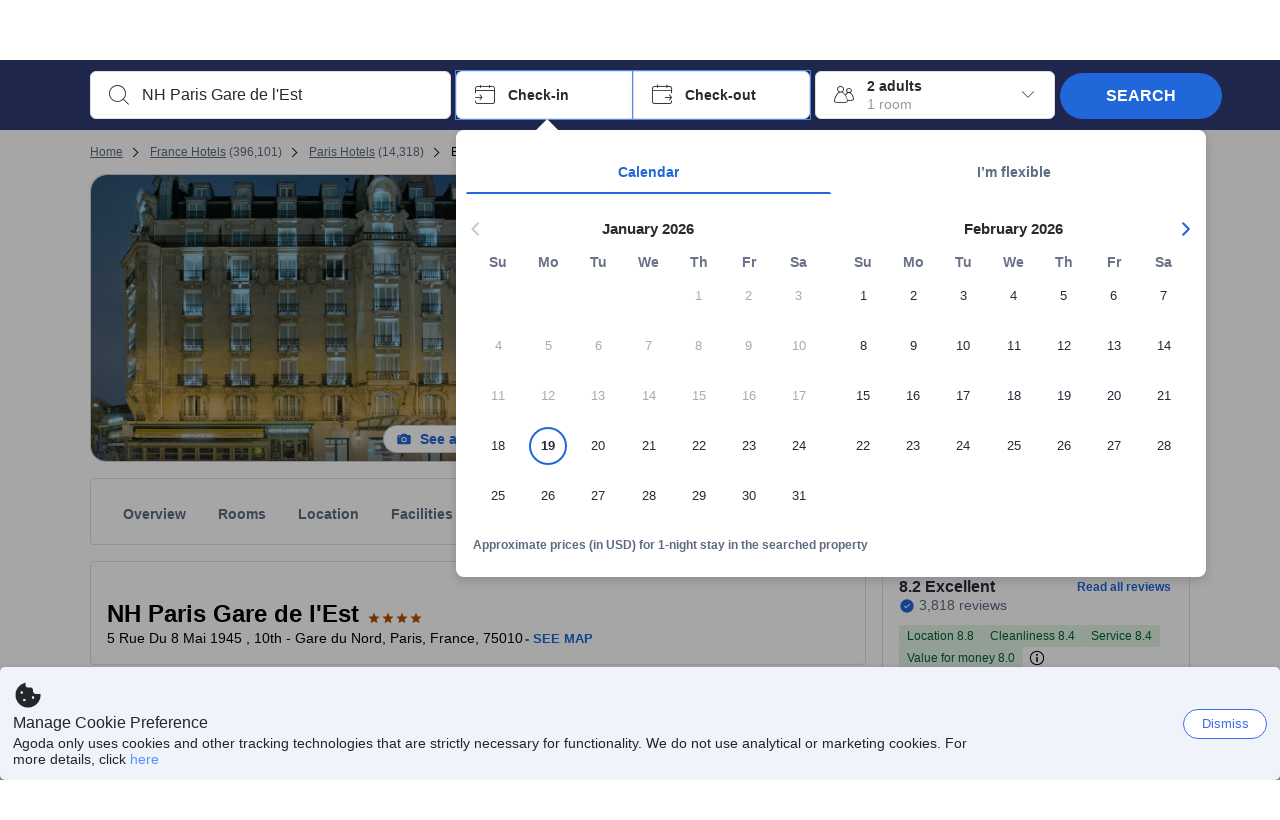

--- FILE ---
content_type: text/html; charset=utf-8
request_url: https://www.agoda.com/holiday-inn-paris-gare-de-l-est/hotel/paris-fr.html
body_size: 74799
content:

<!DOCTYPE html>
<html lang="en" kite-lang="en" class="chrome no-js" dir="ltr">
<head>
    <meta charset="utf-8" />
        <meta name="viewport" content="width=device-width, initial-scale=1.0" />
    
        <meta name="referrer" content="origin-when-cross-origin" />
    
    <title></title>
    <link rel="icon" href="/favicon.ico" />

<script type="text/javascript" id="messagingClientLite">
!function(t,e){if("object"==typeof exports&&"object"==typeof module)module.exports=e();else if("function"==typeof define&&define.amd)define([],e);else{var n=e();for(var r in n)("object"==typeof exports?exports:t)[r]=n[r]}}("undefined"!=typeof self?self:this,(function(){return function(t){var e={};function n(r){if(e[r])return e[r].exports;var i=e[r]={i:r,l:!1,exports:{}};return t[r].call(i.exports,i,i.exports,n),i.l=!0,i.exports}return n.m=t,n.c=e,n.d=function(t,e,r){n.o(t,e)||Object.defineProperty(t,e,{enumerable:!0,get:r})},n.r=function(t){"undefined"!=typeof Symbol&&Symbol.toStringTag&&Object.defineProperty(t,Symbol.toStringTag,{value:"Module"}),Object.defineProperty(t,"__esModule",{value:!0})},n.t=function(t,e){if(1&e&&(t=n(t)),8&e)return t;if(4&e&&"object"==typeof t&&t&&t.__esModule)return t;var r=Object.create(null);if(n.r(r),Object.defineProperty(r,"default",{enumerable:!0,value:t}),2&e&&"string"!=typeof t)for(var i in t)n.d(r,i,function(e){return t[e]}.bind(null,i));return r},n.n=function(t){var e=t&&t.__esModule?function(){return t.default}:function(){return t};return n.d(e,"a",e),e},n.o=function(t,e){return Object.prototype.hasOwnProperty.call(t,e)},n.p="",n(n.s=232)}({0:function(t,e,n){"use strict";n.d(e,"c",(function(){return i})),n.d(e,"a",(function(){return o})),n.d(e,"b",(function(){return u})),n.d(e,"d",(function(){return s})),n.d(e,"g",(function(){return a})),n.d(e,"e",(function(){return c})),n.d(e,"f",(function(){return f}));var r=function(t,e){return(r=Object.setPrototypeOf||{__proto__:[]}instanceof Array&&function(t,e){t.__proto__=e}||function(t,e){for(var n in e)Object.prototype.hasOwnProperty.call(e,n)&&(t[n]=e[n])})(t,e)};function i(t,e){if("function"!=typeof e&&null!==e)throw new TypeError("Class extends value "+String(e)+" is not a constructor or null");function n(){this.constructor=t}r(t,e),t.prototype=null===e?Object.create(e):(n.prototype=e.prototype,new n)}var o=function(){return(o=Object.assign||function(t){for(var e,n=1,r=arguments.length;n<r;n++)for(var i in e=arguments[n])Object.prototype.hasOwnProperty.call(e,i)&&(t[i]=e[i]);return t}).apply(this,arguments)};function u(t,e,n,r){return new(n||(n=Promise))((function(i,o){function u(t){try{a(r.next(t))}catch(t){o(t)}}function s(t){try{a(r.throw(t))}catch(t){o(t)}}function a(t){var e;t.done?i(t.value):(e=t.value,e instanceof n?e:new n((function(t){t(e)}))).then(u,s)}a((r=r.apply(t,e||[])).next())}))}function s(t,e){var n,r,i,o,u={label:0,sent:function(){if(1&i[0])throw i[1];return i[1]},trys:[],ops:[]};return o={next:s(0),throw:s(1),return:s(2)},"function"==typeof Symbol&&(o[Symbol.iterator]=function(){return this}),o;function s(s){return function(a){return function(s){if(n)throw new TypeError("Generator is already executing.");for(;o&&(o=0,s[0]&&(u=0)),u;)try{if(n=1,r&&(i=2&s[0]?r.return:s[0]?r.throw||((i=r.return)&&i.call(r),0):r.next)&&!(i=i.call(r,s[1])).done)return i;switch(r=0,i&&(s=[2&s[0],i.value]),s[0]){case 0:case 1:i=s;break;case 4:return u.label++,{value:s[1],done:!1};case 5:u.label++,r=s[1],s=[0];continue;case 7:s=u.ops.pop(),u.trys.pop();continue;default:if(!(i=u.trys,(i=i.length>0&&i[i.length-1])||6!==s[0]&&2!==s[0])){u=0;continue}if(3===s[0]&&(!i||s[1]>i[0]&&s[1]<i[3])){u.label=s[1];break}if(6===s[0]&&u.label<i[1]){u.label=i[1],i=s;break}if(i&&u.label<i[2]){u.label=i[2],u.ops.push(s);break}i[2]&&u.ops.pop(),u.trys.pop();continue}s=e.call(t,u)}catch(t){s=[6,t],r=0}finally{n=i=0}if(5&s[0])throw s[1];return{value:s[0]?s[1]:void 0,done:!0}}([s,a])}}}Object.create;function a(t){var e="function"==typeof Symbol&&Symbol.iterator,n=e&&t[e],r=0;if(n)return n.call(t);if(t&&"number"==typeof t.length)return{next:function(){return t&&r>=t.length&&(t=void 0),{value:t&&t[r++],done:!t}}};throw new TypeError(e?"Object is not iterable.":"Symbol.iterator is not defined.")}function c(t,e){var n="function"==typeof Symbol&&t[Symbol.iterator];if(!n)return t;var r,i,o=n.call(t),u=[];try{for(;(void 0===e||e-- >0)&&!(r=o.next()).done;)u.push(r.value)}catch(t){i={error:t}}finally{try{r&&!r.done&&(n=o.return)&&n.call(o)}finally{if(i)throw i.error}}return u}function f(t,e,n){if(n||2===arguments.length)for(var r,i=0,o=e.length;i<o;i++)!r&&i in e||(r||(r=Array.prototype.slice.call(e,0,i)),r[i]=e[i]);return t.concat(r||Array.prototype.slice.call(e))}Object.create},1:function(t,e,n){"use strict";(function(t){n.d(e,"a",(function(){return r}));var r=function(){function e(){}return e.current=function(){var e="undefined"!=typeof window?window:"undefined"!=typeof self?self:void 0!==t?t:null;if(!e)throw new Error("Unsupported environment.");return e},e}()}).call(this,n(30))},13:function(t,e,n){"use strict";n.d(e,"a",(function(){return i})),n.d(e,"b",(function(){return r}));var r,i={measurement:0,default:1,log:2};!function(t){t[t.measurement=0]="measurement",t[t.generic=1]="generic",t[t.log=2]="log"}(r||(r={}))},17:function(t,e,n){"use strict";function r(t,e,n){for(var r=n.length,i=0;i<r;i++){var o=n[i];if(o)for(var u in o)o.hasOwnProperty(u)&&t(u,o[u])}}n.d(e,"a",(function(){return r}))},18:function(t,e,n){"use strict";n.d(e,"b",(function(){return i})),n.d(e,"a",(function(){return u}));var r=n(13);function i(t){var e=r.a[t];return e=void 0===e?r.a.default:e}var o={trace:0,debug:1,info:2,warn:3,error:4,fatal:5};function u(t,e){if("measurement"===t){var n=e.name;return delete e.name,n}if("log"===t){var r=o[e.level];return r="number"==typeof r?r:2,delete e.level,r.toString()}return t}},232:function(t,e,n){"use strict";n.r(e),n.d(e,"MessagingClient",(function(){return a}));var r=n(1),i=n(73),o=n(28),u=function(){function t(){this.buffer={items:[]},this.contextData={}}return t.prototype.send=function(e){var n=this.buffer.items,r=t.MaxBufferSize-n.length;r>0&&(e instanceof Array?(r<e.length&&(e=e.slice(0,r)),this.buffer.items=e.concat(n)):this.buffer.items.push(e))},t.prototype.dispose=function(t){this.buffer.items.length=0,t&&t()},t.prototype.environment=function(t){},t.prototype.context=function(t){var e=this.contextData;e.sessionId=t.sessionId||e.sessionId,e.userId=t.userId||e.userId},t.MaxBufferSize=15e3,t}(),s=n(36),a=function(){function t(t){this._test=t}return t.create=function(e){return t.instantiate(e)},t.instantiate=function(e){return(new t).instantiate(e)},t.environment=function(e){return new t(e)},t.prototype.instantiate=function(t){var e,n,r=o.a.get();if(r.environment=r.environment||t,r.test=r.test||this._test,r.messagingClient)return r.messagingClient;var a=new u,c=new s.a(a,new i.a,null!==(n=null===(e=r.environment)||void 0===e?void 0:e.apiKey)&&void 0!==n?n:"");return r.buffer=a.buffer,r.context=a.contextData,r.messagingClient=c,c},t}();r.a.current().MessagingClient=a,a.instantiate()},28:function(t,e,n){"use strict";n.d(e,"a",(function(){return o}));var r=n(1),i="MessagingClient-LiteData",o=function(){function t(){}return t.get=function(){var t=r.a.current();return t[i]||(t[i]={})},t.clear=function(){delete r.a.current()[i]},t}()},30:function(t,e){var n;n=function(){return this}();try{n=n||new Function("return this")()}catch(t){"object"==typeof window&&(n=window)}t.exports=n},35:function(t,e,n){"use strict";n.d(e,"a",(function(){return r}));var r=function(){function t(){}return t.current=function(){return window&&window.__MCJS_EXTENSION_DATA__||{}},t}()},36:function(t,e,n){"use strict";n.d(e,"a",(function(){return y}));var r=n(0),i=function(t){function e(){var n=t.call(this,"Bridge not exist")||this;return Object.setPrototypeOf(n,e.prototype),n}return Object(r.c)(e,t),e}(Error),o=function(t){function e(n){var r=t.call(this,"Unsupported bridge version: ".concat(n))||this;return Object.setPrototypeOf(r,e.prototype),r}return Object(r.c)(e,t),e}(Error),u=function(t){function e(){var n=t.call(this,"Operation Timeout error")||this;return Object.setPrototypeOf(n,e.prototype),n}return Object(r.c)(e,t),e}(Error),s=function(t){function e(n){var r,i,o=this;return(o=t.call(this,(null===(r=n.error)||void 0===r?void 0:r.message)||"Unknown error")||this).code=(null===(i=n.error)||void 0===i?void 0:i.code)||"UNKNOWN",Object.setPrototypeOf(o,e.prototype),o}return Object(r.c)(e,t),e}(Error);function a(t,e){return Object(r.b)(this,void 0,void 0,(function(){var n,i,o;return Object(r.d)(this,(function(r){switch(r.label){case 0:if((n=e.signal).aborted)throw new Error("Operation canceled");i=new AbortController,n.addEventListener("abort",(function(){}),{once:!0,signal:i.signal}),r.label=1;case 1:return r.trys.push([1,,3,4]),[4,t()];case 2:if(o=r.sent(),n.aborted)throw new Error("Operation canceled");return[3,4];case 3:return i.abort(),[7];case 4:return[2,o]}}))}))}function c(t,e){return Object(r.b)(this,void 0,void 0,(function(){function n(){return Object(r.b)(this,void 0,void 0,(function(){return Object(r.d)(this,(function(e){switch(e.label){case 0:return e.trys.push([0,,2,3]),[4,a(t,{signal:o.signal})];case 1:return[2,e.sent()];case 2:return i.abort(),[7];case 3:return[2]}}))}))}var i,o,s,c=this;return Object(r.d)(this,(function(t){switch(t.label){case 0:return i=new AbortController,o=new AbortController,s=function(){return Object(r.b)(c,void 0,void 0,(function(){return Object(r.d)(this,(function(t){return[2,new Promise((function(t,n){var r=setTimeout((function(){i.signal.aborted?t(void 0):(o.abort(),n(new u)),clearTimeout(r)}),e.timeout)}))]}))}))},[4,Promise.race([s(),n()])];case 1:return[2,t.sent()]}}))}))}function f(t){return Object(r.b)(this,void 0,void 0,(function(){return Object(r.d)(this,(function(e){return[2,new Promise((function(e,n){setTimeout((function(){try{var r=t();e(r)}catch(t){n(t)}}),0)}))]}))}))}var l,d=function(){function t(t){this.bridge=t}return t.prototype.postMessage=function(t){return Object(r.b)(this,void 0,void 0,(function(){var e,n,i=this;return Object(r.d)(this,(function(o){switch(o.label){case 0:return[4,c((function(){return Object(r.b)(i,void 0,void 0,(function(){var e=this;return Object(r.d)(this,(function(n){return[2,f((function(){return e.bridge.postMessage(JSON.stringify(t))}))]}))}))}),{timeout:5e3})];case 1:if(e=o.sent(),"error"===(n=JSON.parse(e)).status)throw new s(n);return[2,n]}}))}))},t}(),b=function(){function t(t){this.bridge=t}return t.prototype.postMessage=function(t){return Object(r.b)(this,void 0,void 0,(function(){var e,n=this;return Object(r.d)(this,(function(i){switch(i.label){case 0:return[4,c((function(){return Object(r.b)(n,void 0,void 0,(function(){return Object(r.d)(this,(function(e){return[2,this.bridge.nativePromise("mcjsBridge","postMessage",t)]}))}))}),{timeout:5e3})];case 1:if("error"===(e=i.sent()).status)throw new s(e);return[2,e]}}))}))},t}(),v=function(){function t(t){this.bridge=t}return t.prototype.postMessage=function(t){return Object(r.b)(this,void 0,void 0,(function(){var e,n=this;return Object(r.d)(this,(function(r){switch(r.label){case 0:return[4,c((function(){return n.bridge.postMessage(t)}),{timeout:5e3})];case 1:if("error"===(e=r.sent()).status)throw new s(e);return[2,e]}}))}))},t}();function p(t){var e,n,i,u,a,p,h,m,g,y;return Object(r.b)(this,void 0,void 0,(function(){var w,O,j,_,x,S,M=this;return Object(r.d)(this,(function(E){switch(E.label){case 0:return l?[2,l]:(null===(e=null==t?void 0:t.Capacitor)||void 0===e?void 0:e.isNativePlatform())&&(null===(n=null==t?void 0:t.Capacitor)||void 0===n?void 0:n.isPluginAvailable("mcjsBridge"))?(w=t.Capacitor,[4,c((function(){return w.nativePromise("mcjsBridge","postMessage",{type:"get-bridge-version"})}),{timeout:5e3})]):[3,2];case 1:if("success"!==(S=E.sent()).status)throw new s(S);switch(null===(i=S.data)||void 0===i?void 0:i.version){case 1:return[2,l=new b(t.Capacitor)];default:throw new o(null===(u=S.data)||void 0===u?void 0:u.version)}return[3,7];case 2:return(null===(p=null===(a=null==t?void 0:t.webkit)||void 0===a?void 0:a.messageHandlers)||void 0===p?void 0:p.mcjsBridge)?(O=t.webkit.messageHandlers.mcjsBridge,[4,c((function(){return O.postMessage({type:"get-bridge-version"})}),{timeout:5e3})]):[3,4];case 3:if("success"!==(S=E.sent()).status)throw new s(S);switch(null===(h=S.data)||void 0===h?void 0:h.version){case 1:return[2,l=new v(t.webkit.messageHandlers.mcjsBridge)];default:throw new o(null===(m=S.data)||void 0===m?void 0:m.version)}return[3,7];case 4:return(null==t?void 0:t.mcjsBridge)?(j=t.mcjsBridge,_=function(){return j.postMessage(JSON.stringify({type:"get-bridge-version"}))},[4,c((function(){return Object(r.b)(M,void 0,void 0,(function(){return Object(r.d)(this,(function(t){return[2,f((function(){return _()}))]}))}))}),{timeout:5e3})]):[3,6];case 5:if(x=E.sent(),"success"!==(S=JSON.parse(x)).status)throw new s(S);switch(null===(g=S.data)||void 0===g?void 0:g.version){case 1:return[2,l=new d(t.mcjsBridge)];default:throw new o(null===(y=S.data)||void 0===y?void 0:y.version)}return[3,7];case 6:return[2,void 0];case 7:return[2]}}))}))}var h=n(35),m=n(44),g=n(18),y=function(){function t(t,e,n){this.sender=t,this._time=e,this._apiKey=n,window.addEventListener("message",this.onMessageReceivedFromMimir.bind(this))}return t.prototype.onMessageReceivedFromMimir=function(t){var e,n;if("analytics-extension"===(null===(e=null==t?void 0:t.data)||void 0===e?void 0:e.id))switch(null===(n=t.data)||void 0===n?void 0:n.name){case"enable-debug-mode":this.debug(!0);break;case"disable-debug-mode":this.debug(!1)}},t.prototype.create=function(t,e,n){var r=Number(null==n?void 0:n.timestamp);("number"!=typeof r||isNaN(r)||r<1e5)&&(r=this._time.now());var i={_meta:{timestamp:r,type:t}};return e&&Object(m.a)(i,e),i},t.prototype.send=function(t,e){var n,i;return Object(r.b)(this,void 0,void 0,(function(){var o;return Object(r.d)(this,(function(r){switch(r.label){case 0:if(!t||!t._meta)throw new Error("Message or message type is undefined");t=JSON.parse(JSON.stringify(t)),null!==(n=(i=t._meta).timestamp)&&void 0!==n||(i.timestamp=this._time.now()),t._meta.tabId=h.a.current().tabId,r.label=1;case 1:return r.trys.push([1,3,,4]),[4,this.bridgeToNative(t)];case 2:return r.sent(),[3,4];case 3:return o=r.sent(),this.addBridgeFallbackReason(t,o),this.sender.send(t,e),[3,4];case 4:return[2]}}))}))},t.prototype.bridgeToNative=function(t){return Object(r.b)(this,void 0,void 0,(function(){var e,n,o,u;return Object(r.d)(this,(function(s){switch(s.label){case 0:return[4,p(window)];case 1:if(!(e=s.sent()))throw new i;return delete(n=Object(r.a)({},t))._meta,o=Object(g.a)(t._meta.type,t),u=Object(g.b)(t._meta.type),[4,e.postMessage({type:"send-message",data:{timestamp:t._meta.timestamp||0,messageName:o,partitionKey:"",messageType:u,payload:JSON.stringify(n),apiKey:this._apiKey}})];case 2:return s.sent(),[2]}}))}))},t.prototype.addBridgeFallbackReason=function(t,e){e instanceof i?t._meta.webview_bridge_fallback_reason="BRIDGE_NOT_EXIST":e instanceof o?t._meta.webview_bridge_fallback_reason="UNSUPPORTED_BRIDGE_VERSION":e instanceof u?t._meta.webview_bridge_fallback_reason="BRIDGE_TIMEOUT_ERROR":e instanceof s?t._meta.webview_bridge_fallback_reason=e.code:e instanceof Error?t._meta.webview_bridge_fallback_reason=e.message:t._meta.webview_bridge_fallback_reason="UNKNOWN_ERROR"},t.prototype.debug=function(t,e){this.sender.environment({debug:t,logs:e})},t.prototype.context=function(t){this.sender.context(t)},t}()},44:function(t,e,n){"use strict";n.d(e,"a",(function(){return i}));var r=n(17);function i(t){for(var e=[],n=1;n<arguments.length;n++)e[n-1]=arguments[n];return t||(t={}),Object(r.a)((function(e,n){void 0===t[e]&&(t[e]=n)}),t,e),t}},73:function(t,e,n){"use strict";n.d(e,"a",(function(){return r}));var r=function(){function t(){}return t.prototype.now=function(){return+new Date},t}()}})}));
</script><script type="text/javascript">
const messagingClient = MessagingClient.instantiate();

function loadErrorHandler(err) {
    const src = err.path[0].src;
    const href = err.path[0].href;
    var message = ["could not load", src ? src : href].join(" ");
    try {
        const log = messagingClient.create('log', { logLevel: 'error', message: message, applicationName: 'cronos', loggerName: 'Fe.Cronos.Logger' });
        messagingClient.send(log);
    }
    catch (exception) {
    }
}
</script>    
    <link rel='preload' href='https://cdn6.agoda.net/cdn-accom-web/js/assets/browser-bundle/6055-658e3d4298d7.js' as='script'><link rel='preload' href='https://cdn6.agoda.net/cdn-accom-web/js/assets/browser-bundle/2305-fa8e06b38628.js' as='script'><link rel='preload' href='https://cdn6.agoda.net/cdn-accom-web/js/assets/browser-bundle/property-09d28949bbab.js' as='script'>

    

    <link rel='preconnect' href='https://cdn10.agoda.net' crossorigin>
    <link rel='preconnect' href='//pix10.agoda.net' crossorigin>
    <link rel='preconnect' href='https://secure.agoda.com' >




<style type="text/css">body{overflow-y:scroll}.NavBar--sticky.NavBar--hide{display:none}.container-agoda{padding:0;margin:16px auto}@media screen and (min-width:1100px){.container-agoda{width:1100px;padding:0;margin:0 auto}}@media(max-width:1024px){.container-agoda{width:940px;padding:0;margin:0 auto}}.MosaicReloaded__PlaceHolder{display:flex;flex-direction:row-reverse}.Searchbox--horizontal{display:flex;justify-content:center}.SearchBoxContainer--package>.Searchbox--horizontal{display:block}.Searchbox__wrapper{display:inline-flex}.SearchBoxContainer--compact .Searchbox__wrapper{margin:0}.Searchbox__wrapper .IconBox.IconBox--autocomplete{margin-right:5px;min-width:auto}.Searchbox__wrapper .IconBox.IconBox--checkIn{min-width:177px}.Searchbox__wrapper .IconBox.IconBox--checkOut{min-width:177px}.Searchbox__wrapper .IconBox.IconBox--occupancy{min-width:240px}.Searchbox__searchButton{min-width:130px}.Breadcrumb-placeholder{height:40px;font-size:12px}.BreadCrumb-hotel_item{display:inline-block}.breadcrumbRegionName__h1{font-size:12px;font-weight:400}.Breadcrumb-PlaceHolder{border-bottom:1px solid #eee}.MosaicReloaded__PlaceHolder .NorthstarSideContent{max-width:324px;width:100%}html[dir=ltr] .MosaicReloaded__PlaceHolder .NorthstarSideContent{width:25%;padding-left:16px}html[dir=rtl] .MosaicReloaded__PlaceHolder .NorthstarSideContent{width:25%;padding-right:16px}.MosaicReloaded__PlaceHolder .NorthstarMainContent{width:75%;display:flex;flex-direction:column}html[dir=ltr] .MosaicReloaded__PlaceHolder .NorthstarMainContent{float:right}html[dir=rtl] .MosaicReloaded__PlaceHolder .NorthstarMainContent{float:left}.MosaicReloaded__PlaceHolder .NorthstarCard{border-radius:4px}.MosaicReloaded__PlaceHolder .MosaicReloaded{height:350px;width:100%;position:relative;margin-bottom:10px;display:flex;flex-direction:row}.MosaicReloaded__PlaceHolder .MosaicReloaded__SqOne{height:100%;width:50%;position:relative}html[dir=ltr] .MosaicReloaded__PlaceHolder .MosaicReloaded__SqOne{border-top-left-radius:4px;border-bottom-left-radius:4px}html[dir=rtl] .MosaicReloaded__PlaceHolder .MosaicReloaded__SqOne{border-top-right-radius:4px;border-bottom-right-radius:4px}.MosaicReloaded__SqRight-Container{display:flex;flex-direction:column;height:350px;width:50%}html[dir=ltr] .MosaicReloaded__SqRight-Container{margin-left:2px}html[dir=rtl] .MosaicReloaded__SqRight-Container{margin-right:2px}.MosaicReloaded__PlaceHolder .MosaicReloaded__SqTwo{height:226px;width:100%}html[dir=ltr] .MosaicReloaded__PlaceHolder .MosaicReloaded__SqTwo{border-top-right-radius:4px}html[dir=rtl] .MosaicReloaded__PlaceHolder .MosaicReloaded__SqTwo{border-top-left-radius:4px}.MosaicReloaded__SqSmall-Container{display:flex;flex-direction:row;justify-content:space-between;width:100%;margin-top:2px}.MosaicReloaded__PlaceHolder .MosaicReloaded__SqThree{height:130px;width:49.5%}html[dir=ltr] .MosaicReloaded__PlaceHolder .MosaicReloaded__SqThree{right:168px}html[dir=rtl] .MosaicReloaded__PlaceHolder .MosaicReloaded__SqThree{left:168px}.MosaicReloaded__PlaceHolder .MosaicReloaded__SqFour{height:130px;width:49.5%}html[dir=ltr] .MosaicReloaded__PlaceHolder .MosaicReloaded__SqFour{border-bottom-right-radius:4px}html[dir=rtl] .MosaicReloaded__PlaceHolder .MosaicReloaded__SqFour{border-bottom-left-radius:4px}.MosaicReloaded__PlaceHolder .MosaicReloaded__SqOne,.MosaicReloaded__PlaceHolder .MosaicReloaded__SqTwo,.MosaicReloaded__PlaceHolder .MosaicReloaded__SqThree,.MosaicReloaded__PlaceHolder .MosaicReloaded__SqFour,.MosaicReloaded__PlaceHolder .ReviewPlate,.MosaicReloaded__PlaceHolder .HeaderPlate,.MosaicReloaded__PlaceHolder .ReviewsCombo,.MosaicReloaded__PlaceHolder .ReviewsSnippet{-webkit-animation:mosaic-loading 2.2s cubic-bezier(.85,.15,.15,.85) infinite;-moz-animation:mosaic-loading 2.2s cubic-bezier(.85,.15,.15,.85) infinite;-o-animation:mosaic-loading 2.2s cubic-bezier(.85,.15,.15,.85) infinite;animation:mosaic-loading 2.2s cubic-bezier(.85,.15,.15,.85) infinite;border:none;background-color:#f6f6f6}.MosaicReloaded__PlaceHolder .MosaicReloaded__SqTwo{-webkit-animation-delay:.6s;-moz-animation-delay:.6s;-o-animation-delay:.6s;animation-delay:.6s}.MosaicReloaded__PlaceHolder .MosaicReloaded__SqThree{-webkit-animation-delay:1.2s;-moz-animation-delay:1.2s;-o-animation-delay:1.2s;animation-delay:1.2s}.MosaicReloaded__PlaceHolder .MosaicReloaded__SqFour{-webkit-animation-delay:.4s;-moz-animation-delay:.4s;-o-animation-delay:.4s;animation-delay:.4s}.MosaicReloaded__PlaceHolder .Miscellaneous__Container{display:table;margin-top:16px;width:100%}.MosaicReloaded__PlaceHolder .NorthstarSideContent{width:324px}html[dir=ltr] .MosaicReloaded__PlaceHolder .NorthstarSideContent{float:right;padding-left:16px}html[dir=rtl] .MosaicReloaded__PlaceHolder .NorthstarSideContent{float:left;padding-right:16px}#PropertyPlaceholder.MosaicReloaded__PlaceHolder .NorthstarMainContent{width:776px}.MosaicReloaded__PlaceHolder .ReviewPlate{height:779px;-webkit-animation-delay:1.2s;-moz-animation-delay:1.2s;-o-animation-delay:1.2s;animation-delay:1.2s}.MosaicReloaded__PlaceHolder .HeaderPlate{height:115px;-webkit-animation-delay:1.2s;-moz-animation-delay:1.2s;-o-animation-delay:1.2s;animation-delay:1.2s}.MosaicReloaded__PlaceHolder .ReviewsCombo{margin-top:10px;height:195px;-webkit-animation-delay:.2s;-moz-animation-delay:.2s;-o-animation-delay:.2s;animation-delay:.2s}.MosaicReloaded__PlaceHolder .ReviewsSnippet{margin-top:10px;height:90px;-webkit-animation-delay:1.72s;-moz-animation-delay:1.72s;-o-animation-delay:1.72s;animation-delay:1.72s}@media(max-width:1024px){.Searchbox__wrapper .IconBox.IconBox--autocomplete{min-width:260px}.Searchbox__wrapper .IconBox.IconBox--occupancy{min-width:190px}}@-webkit-keyframes mosaic-loading{0%{background-color:#f6f6f6}50%{background-color:#eee}100%{background-color:#f6f6f6}}@-moz-keyframes mosaic-loading{0%{background-color:#f6f6f6}50%{background-color:#eee}100%{background-color:#f6f6f6}}@-o-keyframes mosaic-loading{0%{background-color:#f6f6f6;}50%{background-color:#eee;}100%{background-color:#f6f6f6;}}@keyframes mosaic-loading{0%{background-color:#f6f6f6}50%{background-color:#eee}100%{background-color:#f6f6f6}}</style>

    
<script>
    try {
    !function(e,t){if("object"==typeof exports&&"object"==typeof module)module.exports=t();else if("function"==typeof define&&define.amd)define([],t);else{var n=t();for(var r in n)("object"==typeof exports?exports:e)[r]=n[r]}}(window,(function(){return function(e){var t={};function n(r){if(t[r])return t[r].exports;var i=t[r]={i:r,l:!1,exports:{}};return e[r].call(i.exports,i,i.exports,n),i.l=!0,i.exports}return n.m=e,n.c=t,n.d=function(e,t,r){n.o(e,t)||Object.defineProperty(e,t,{enumerable:!0,get:r})},n.r=function(e){"undefined"!=typeof Symbol&&Symbol.toStringTag&&Object.defineProperty(e,Symbol.toStringTag,{value:"Module"}),Object.defineProperty(e,"__esModule",{value:!0})},n.t=function(e,t){if(1&t&&(e=n(e)),8&t)return e;if(4&t&&"object"==typeof e&&e&&e.__esModule)return e;var r=Object.create(null);if(n.r(r),Object.defineProperty(r,"default",{enumerable:!0,value:e}),2&t&&"string"!=typeof e)for(var i in e)n.d(r,i,function(t){return e[t]}.bind(null,i));return r},n.n=function(e){var t=e&&e.__esModule?function(){return e.default}:function(){return e};return n.d(t,"a",t),t},n.o=function(e,t){return Object.prototype.hasOwnProperty.call(e,t)},n.p="",n(n.s=35)}({35:function(e,t,n){"use strict";Object.defineProperty(t,"__esModule",{value:!0}),n(36)},36:function(e,t){var n,r,i,o,u,f,c,a,l,p,s,d;u={passive:!0,capture:!0},f=new Date,c=function(){o=[],r=-1,n=null,s(addEventListener)},a=function(e,t){n||(n=t,r=e,i=new Date,s(removeEventListener),l())},l=function(){if(r>=0&&r<i-f){var e={entryType:"first-input",name:n.type,target:n.target,cancelable:n.cancelable,startTime:n.timeStamp,processingStart:n.timeStamp+r};o.forEach((function(t){t(e)})),o =[]}},p =function(e){if(e.cancelable){var t=(e.timeStamp>
        1e12?new Date:performance.now())-e.timeStamp;"pointerdown"==e.type?function(e,t){var n=function(){a(e,t),i()},r=function(){i()},i=function(){removeEventListener("pointerup",n,u),removeEventListener("pointercancel",r,u)};addEventListener("pointerup",n,u),addEventListener("pointercancel",r,u)}(t,e):a(t,e)}},s=function(e){["mousedown","keydown","touchstart","pointerdown"].forEach((function(t){return e(t,p,u)}))},d="hidden"===document.visibilityState?0:1/0,addEventListener("visibilitychange",(function e(t){"hidden"===document.visibilityState&&(d=t.timeStamp,removeEventListener("visibilitychange",e,!0))}),!0),c(),self.webVitals={firstInputPolyfill:function(e){o.push(e),l()},resetFirstInputPolyfill:c,get firstHiddenTime(){return d}}}})}));
    } catch(e) {
        window.webVitalsPolyfillDebugInfo = e;
    }
    window.performanceClientContext = {"isEnabled":true,"clientProfile":{"Device":1,"Os":2,"Client":1,"SubClient":0}} ?? {};
</script>



            <script type="text/javascript" id="EdgeRedirect">
                try {
                    if (/MSIE \d|Trident.*rv:/.test(navigator.userAgent)) {
                        function getCookie(cname) {
                            var name = cname + "=";
                            var decodedCookie = decodeURIComponent(document.cookie);
                            var ca = decodedCookie.split(';');
                            for (var i = 0; i < ca.length; i++) {
                                var c = ca[i];
                                while (c.charAt(0) == ' ') {
                                    c = c.substring(1);
                                }
                                if (c.indexOf(name) == 0) {
                                    return c.substring(name.length, c.length);
                                }
                            }
                            return "";
                        }

                        function updateQueryStringParameter(uri, key, value) {
                            var re = new RegExp("([?&])" + key + "=.*?(&|$)", "i");
                            var separator = uri.indexOf('?') !== -1 ? "&" : "?";
                            if (uri.match(re)) {
                                return uri.replace(re, '$1' + key + "=" + value + '$2');
                            }
                            else {
                                return uri + separator + key + "=" + value;
                            }
                        }

                        var tracker = getCookie("agoda.user.03").split("&")[0].replace("UserId=", "");
                        window.location = 'microsoft-edge:' + updateQueryStringParameter(window.location.href, "follow_redirect", tracker);
                        // fall back url if cannot go to Edge browser
                        setTimeout(function () {
                            window.location = 'https://go.microsoft.com/fwlink/?linkid=2135547';
                        }, 1);
                    }
                } catch (e) {
                    // do nothing
                }
            </script>
        <script type="text/javascript" id="IEPromisePolyfill">
    !function (e, n) { "object" == typeof exports && "undefined" != typeof module ? n() : "function" == typeof define && define.amd ? define(n) : n() }(0, function () { "use strict"; function e() { } function n(e) { if (!(this instanceof n)) throw new TypeError("Promises must be constructed via new"); if ("function" != typeof e) throw new TypeError("not a function"); this._state = 0, this._handled = !1, this._value = undefined, this._deferreds = [], f(e, this) } function t(e, t) { for (; 3 === e._state;)e = e._value; 0 !== e._state ? (e._handled = !0, n._immediateFn(function () { var n = 1 === e._state ? t.onFulfilled : t.onRejected; if (null !== n) { var i; try { i = n(e._value) } catch (f) { return void r(t.promise, f) } o(t.promise, i) } else (1 === e._state ? o : r)(t.promise, e._value) })) : e._deferreds.push(t) } function o(e, t) { try { if (t === e) throw new TypeError("A promise cannot be resolved with itself."); if (t && ("object" == typeof t || "function" == typeof t)) { var o = t.then; if (t instanceof n) return e._state = 3, e._value = t, void i(e); if ("function" == typeof o) return void f(function (e, n) { return function () { e.apply(n, arguments) } }(o, t), e) } e._state = 1, e._value = t, i(e) } catch (u) { r(e, u) } } function r(e, n) { e._state = 2, e._value = n, i(e) } function i(e) { 2 === e._state && 0 === e._deferreds.length && n._immediateFn(function () { e._handled || n._unhandledRejectionFn(e._value) }); for (var o = 0, r = e._deferreds.length; r > o; o++)t(e, e._deferreds[o]); e._deferreds = null } function f(e, n) { var t = !1; try { e(function (e) { t || (t = !0, o(n, e)) }, function (e) { t || (t = !0, r(n, e)) }) } catch (i) { if (t) return; t = !0, r(n, i) } } var u = function (e) { var n = this.constructor; return this.then(function (t) { return n.resolve(e()).then(function () { return t }) }, function (t) { return n.resolve(e()).then(function () { return n.reject(t) }) }) }, c = setTimeout; n.prototype["catch"] = function (e) { return this.then(null, e) }, n.prototype.then = function (n, o) { var r = new this.constructor(e); return t(this, new function (e, n, t) { this.onFulfilled = "function" == typeof e ? e : null, this.onRejected = "function" == typeof n ? n : null, this.promise = t }(n, o, r)), r }, n.prototype["finally"] = u, n.all = function (e) { return new n(function (n, t) { function o(e, f) { try { if (f && ("object" == typeof f || "function" == typeof f)) { var u = f.then; if ("function" == typeof u) return void u.call(f, function (n) { o(e, n) }, t) } r[e] = f, 0 == --i && n(r) } catch (c) { t(c) } } if (!e || "undefined" == typeof e.length) throw new TypeError("Promise.all accepts an array"); var r = Array.prototype.slice.call(e); if (0 === r.length) return n([]); for (var i = r.length, f = 0; r.length > f; f++)o(f, r[f]) }) }, n.resolve = function (e) { return e && "object" == typeof e && e.constructor === n ? e : new n(function (n) { n(e) }) }, n.reject = function (e) { return new n(function (n, t) { t(e) }) }, n.race = function (e) { return new n(function (n, t) { for (var o = 0, r = e.length; r > o; o++)e[o].then(n, t) }) }, n._immediateFn = "function" == typeof setImmediate && function (e) { setImmediate(e) } || function (e) { c(e, 0) }, n._unhandledRejectionFn = function (e) { void 0 !== console && console && console.warn("Possible Unhandled Promise Rejection:", e) }; var l = function () { if ("undefined" != typeof self) return self; if ("undefined" != typeof window) return window; if ("undefined" != typeof global) return global; throw Error("unable to locate global object") }(); l.Promise ? l.Promise.prototype["finally"] || (l.Promise.prototype["finally"] = u) : l.Promise = n });
</script>

    <text>
        <script>propertyPageParamsPromise=Promise.resolve()</script>
    </text>

    <text>
        <script>window.propertyPageParams={cronosDetails:null,droneDesignSystemContext:{experiment:{isMigratingNotificationToAccessibleColor:!0,deprecateInaccessibleColor:!0,isToggleButtonAccessibilityColorFix:!0,isToggleButtonA11yContrastFix:!0,iconsMigrationToV3:!0,isGetDroneContextFromWindow:!0,radioCheckboxA11yContrastFix:!0,searchFieldMinHeight:!0,incorrectInertAttrOnCarouselWhenResizing:!1,isMigratingChipToAccessibleColor:!0,isMigratingBadgeToAccessibleColor:!0,carouselMigrationToV3:!1,rurubuAccessibleColor:!1,japanicanAccessibleColor:!1,inputV2A11yBorderContrastFix:!1,migrateDeprecatedColorTokenUsage:!0,dropdownTriggerV2ComboboxRole:!0,migrateColorPairAccessibleTokenUsage:!1,accessibleInactiveBorder:!1,iconAssetsMigrationToV3:!0,migrateInputV2ToV3UI:!1,notificationTitleTagFix:!0,cxpRGA11yFix:!1,dividerHeightStretch:!0,useBackgroundColorTransitionOverlayAnimation:!0,overlayComponentFix:!1,datePickerInteractiveStateContrastFix:!0,searchFieldAccessibleTextColorFix:!1,accessibleRadialLoader:!1,bottomSheetMediumSizeUpdate:!1,accordionTriggerContrastFix:!0,formControlSizeChange:!1,chipInteractiveStateContrastFix:!1,tooltipMaxWidthFix:!1,fixNotificationFocus:!1,buttonInteractiveStateContrastFix:!1,modalActionButtonIconFix:!1,accessibleTargetSizeBadge:!1,datePickerLabelImprovement:!1,tabItemA11yFix:!0,breadcrumbSemanticFix:!1,paginationSemanticFix:!0,gridSizeFallback:!0,alwaysMountTooltip:!0},locale:"en-us",direction:"ltr",platform:"web",cdnBaseUrl:"https://cdn10.agoda.net"}};window.droneDesignSystemContext={experiment:{isMigratingNotificationToAccessibleColor:!0,deprecateInaccessibleColor:!0,isToggleButtonAccessibilityColorFix:!0,isToggleButtonA11yContrastFix:!0,iconsMigrationToV3:!0,isGetDroneContextFromWindow:!0,radioCheckboxA11yContrastFix:!0,searchFieldMinHeight:!0,incorrectInertAttrOnCarouselWhenResizing:!1,isMigratingChipToAccessibleColor:!0,isMigratingBadgeToAccessibleColor:!0,carouselMigrationToV3:!1,rurubuAccessibleColor:!1,japanicanAccessibleColor:!1,inputV2A11yBorderContrastFix:!1,migrateDeprecatedColorTokenUsage:!0,dropdownTriggerV2ComboboxRole:!0,migrateColorPairAccessibleTokenUsage:!1,accessibleInactiveBorder:!1,iconAssetsMigrationToV3:!0,migrateInputV2ToV3UI:!1,notificationTitleTagFix:!0,cxpRGA11yFix:!1,dividerHeightStretch:!0,useBackgroundColorTransitionOverlayAnimation:!0,overlayComponentFix:!1,datePickerInteractiveStateContrastFix:!0,searchFieldAccessibleTextColorFix:!1,accessibleRadialLoader:!1,bottomSheetMediumSizeUpdate:!1,accordionTriggerContrastFix:!0,formControlSizeChange:!1,chipInteractiveStateContrastFix:!1,tooltipMaxWidthFix:!1,fixNotificationFocus:!1,buttonInteractiveStateContrastFix:!1,modalActionButtonIconFix:!1,accessibleTargetSizeBadge:!1,datePickerLabelImprovement:!1,tabItemA11yFix:!0,breadcrumbSemanticFix:!1,paginationSemanticFix:!0,gridSizeFallback:!0,alwaysMountTooltip:!0},locale:"en-us",direction:"ltr",platform:"web",cdnBaseUrl:"https://cdn10.agoda.net"}</script>
    </text>

    <div id="seo-data"></div>

        <script>window.shouldOptimizeLCP=!0</script>

</head>

<body class="NewHotel desktop AVENGERS-2892 AVENGERS-3602 AVENGERS-2892 BWHF-4821 AVENGERS-2892 ltr themed theme-agoda">
    <div id="mockDataEnabled" value="False"></div>
    <div id="login-react-popup"></div>
    <div id="login-react-root"></div>
    <div id="pointsmax-panel-react-root" data-hotel-id="" data-signin-landing=""></div>

    <input id="backwardRequestVerificationToken"
           name="backwardRequestVerificationToken"
           type="hidden"
           value="xt/IlqQBosUS0lncdc2bW9JuPBjZP4mOomG6Uxxauwc=:YKoNvrYQYi4pi2BdfVFDnWdvqsk=" />

<input id="requestVerificationToken"
       name="requestVerificationToken"
       type="hidden"
       value="CfDJ8Dkuqwv-0VhLoFfD8dw7lYzBZTuC0QFCi_I7qtgKANY2qRUngenGeqEOOzMwujC8qGWfuvXlkVSqQutmYK2OGvcIRGPyU79KUkExUVplZ0gZVIl9YlOiKWXi6P5AFO6eU4XtGiJFq9DTpptOPBlxM-0" />


    <style>
        .backgroundSpace {
            position: absolute;
            top: 0;
            left: 0;
            overflow: hidden;
            width: 100%;
            height: 100%;
            z-index: -1;
        }

        .backgroundContainer {
            width: 90vw;
            height: 90vh;
        }
    </style>
    <div class="backgroundSpace" data-lcp="false">
                                                                                                                                                                                                                                                                                                                                                           
        <div class="backgroundContainer"></div>
                                                                                                                                                                                                                                                                                                                                                           
    </div>

<script>
    (function () {
        var method;
        var noop = function () { };
        var methods = [
            'assert', 'clear', 'count', 'debug', 'dir', 'dirxml', 'error',
            'exception', 'group', 'groupCollapsed', 'groupEnd', 'info', 'log',
            'markTimeline', 'profile', 'profileEnd', 'table', 'time', 'timeEnd',
            'timeline', 'timelineEnd', 'timeStamp', 'trace', 'warn'
        ];
        var length = methods.length;
        var console = (window.console = window.console || {});

        while (length--) {
            method = methods[length];
            if (!console[method]) {
                console[method] = noop;
            }
        }

    }());
    window.loginParamsUrl = '/api/en-us/Login/Params';
    window.feMsgConfig = {"Environment":"production","Cluster":"as","DC":"as","PageTypeId":7,"Disable":true};
    window.ssoUrl = null;
    window.ssoLogoutUrl = null;

    var whitelabel = { theme: 'theme-agoda' };
    var agoda = agoda || {};
    agoda.isCronos = true;
    agoda.userDevice = {
        mobileDeviceType: 'NOTMOBILE',
        devicePlatformId: 1,
        deviceType: 'desktop'
    };
    agoda.featureList = {"RegulationShowExclusivePriceSetting":{},"ShowGoogleLogin":{}};
    agoda.isBrazeEnabled = true;
    agoda.login = { isReact: true };
    agoda.BrazeSettings = {"IsEnabled":false,"IsEnabledLogin":false,"IsWhiteLabelEnabled":false,"IsAllowOrigin":false,"IsNonLoginEnabled":false,"AllowPages":[],"ExcludeAids":[]};
</script>



<script>
    window.agoda = window.agoda || {};
    window.agoda.bVariantsConfig = {"expids":["WLPLAUNCH-1674","ICBE-192","CLICK-176-UCS","CARTPACK-49","AVENGERS-2987","ACT-5422","AVENGERS-2892","JTBUAT-313","AVENGERS-2890","ADSREQ-1614","ADSFNDN-594","PKGWEB-494","HERMES-4219","WLPLAUNCH-1674","BWHF-3505","JTBFP-615","CLICK-176-UCS","CARTPACK-49","LT-1680","LT-1482-RED","PFE-12138","INSTANT-ACCRUAL","PFE-12250","CONTENTAPP-1489","CONTENTAPP-1871","CARTPACK-945","BWHF-5118","AVENGERS-2987","AVENGERS-2892","PFE-12545","LT-1702","AVENGERS-2890","PFE-12556","JTBUAT-313","PMARKETING-3307","WLPLAUNCH-1674","JTBFP-615","CARTPACK-49","LT-1702","PFE-12250","BWHF-4821","ROOMIE-2041","CARTPACK-945","BWHF-5118","LT-1537","AVENGERS-2987","AVENGERS-2892","PFE-12545","AVENGERS-2890","PFE-12556","PFE-12745","JTBUAT-313","BWHF-5582","FLEX-2219","WLPLAUNCH-1674","AVENGERS-2987"],"unseenExpids":{"login-4217":false},"endpoint":"/api/cronos/layout/unseenexperiments/send","expiry":0}
</script>

<script>
    var agoda = window.agoda || {};
    agoda.pageConfig =  {"correlationId":"ea998de3-2b5c-423d-a893-dc6c61f1b480","analyticsSessionId":"-8930821162462197849","pageTypeId":7,"realLanguageId":1,"languageId":1,"origin":"US","stateCode":"OH","cid":-1,"tag":"","userId":"930202b6-2e47-4d21-9ea2-584db544ceb5","whitelabelid":1,"loginLvl":0,"storefrontId":3,"currencyId":7,"currencyCode":"USD","htmlLanguage":"en-us","cultureInfoName":"en-us","machineName":"as-pc-3h-acm-web-user-7bd94d9f6d-kkjvx","trafficGroupId":4,"sessionId":"lndj53c4tqhxba0fd2vyaiju","trafficSubGroupId":4,"aid":130243,"useFullPageLogin":true,"cttp":2,"isRealUser":true,"mode":"production","utm_medium":"","utm_source":"","utm_campaign":"","utm_content":"","utm_term":"","browserFamily":"Chrome","cdnDomain":"agoda.net"};
    agoda.userDevice =  {"devicePlatformId":1,"deviceType":"desktop","mobileDeviceType":"NOTMOBILE"};
    agoda.userAgentInfo =  {"isPrerender":false};
    agoda.rumpagetype = 'NewHotel';
    window.webgateApiUrl = 'https://www.agoda.com';
    window.gatewayApiUrl = '//www.agoda.com/api/gw';
</script>
<script>
    var agoda = agoda || {};
    agoda.features = {"agodaHomes":{},"flights":{},"pointsMax":{},"accommodation":{},"agodaCash":{},"cashBack":{},"comparePrices":{},"reviews":{"isOverheardHomeEnabled":true,"propertyRatingScale":10,"propertyDefaultProvider":-1,"isSubmissionEnabled":true,"isStarRatingPopupEnabled":true},"agodaVip":{},"currency":{"isCurrencySwitchRequired":true,"priceDisplay":true},"language":{"isLanguageSwitchRequired":true,"defaultLanguage":"en-us"},"footerAncillaryLinks":{},"trendingDataContents":{},"branding":{"brands":["agoda","priceline","kayak","rental-cars","booking-com","open-table"],"brandsWithText":[]},"userManageBooking":{"isHotelEnabled":true,"isFlightEnabled":true},"userMessaging":{},"userProfile":{"isSocialEnabled":true,"isPaymentEnabled":true,"isEmailSubscriptionEnabled":true},"favorites":{},"facebookLogin":{},"stacklaWidget":{},"hygienePlusBanner":{},"featuredLuxuryHotel":{},"bestPriceGuarantee":{},"accountProviders":{"mobileNumber":true},"manageMyBookings":{"showContactProperty":true,"showQuickAnswers":true,"showAirportTransfer":true,"showExternalBookingId":false},"chinaMarket":{},"login":{"showBenefits":true,"resetPasswordRedirect":false},"signUp":{},"tealium":{"account":"agoda"},"privateSale":{},"googleMaps":{"parameters":{"channel":"agoda","client":"gme-booking","key":"AIzaSyC8COgFCyVzK5lDTEqp__tEGkTqRPnIjkM"}},"groundTransport":{},"flightHotelPackages":{"backgroundUrl":"https://cdn6.agoda.net/images/PACKAGES-251/default/pkg_headbg_modifysearch@2x.jpg","mobileSearchHeaderBackground":null},"multiHotelPackages":{},"connectedTrip":{},"myBookingsButton":{"buttonBehavior":"link"},"occupancyOptions":{"showOccupancyOptions":true,"solo":true,"couple":true,"family":true,"group":true,"business":true},"themedDomestic":{},"flightCrossSellHotel":{},"coupons":{"pageVersion":1},"activities":{},"navigationProductMenu":{"accommodations":{"isEnabled":true,"isMultiProductPanelEnabled":false},"flights":{"isEnabled":true,"isMultiProductPanelEnabled":false},"packages":{"isEnabled":true,"isMultiProductPanelEnabled":false},"deals":{"isEnabled":true,"isMultiProductPanelEnabled":false},"homes":{"isEnabled":true,"isMultiProductPanelEnabled":false},"airportsTransfer":{"isEnabled":true,"isMultiProductPanelEnabled":false},"carRentals":{"isEnabled":true,"isMultiProductPanelEnabled":false},"thingsToDo":{"isEnabled":false,"isMultiProductPanelEnabled":false},"cruises":{"isEnabled":false,"isMultiProductPanelEnabled":false},"tourTravel":{"isEnabled":false,"isMultiProductPanelEnabled":false},"activities":{"isEnabled":true,"isMultiProductPanelEnabled":true}},"redirectToApp":{},"shoppingCart":{},"logo":{"locales":{"default":{"name":"agoda-color-default","url":"images/kite-js/logo/agoda/color-default.svg"}},"width":89,"height":37},"agodaPreferred":{},"bookOnRequest":{},"shoppingCartIconStyle":{"size":"xl2"},"taxAndFeeLabelInCart":{"withPassenger":false},"showTimeLimitedOffers":{},"directPartners":{"bzbciti":{"partnerNameCms":304930,"logoImageUrl":"https://cdn6.agoda.net/images/external_loyalty/partners/Buzzbees/logo-citi.svg","loginRedirectUrl":"/partner/bzbciti/login","cms":{"partnerannouncementprelogintext":301576,"loginredirectconfirmationmodalcancelbuttonlabel":252233,"tncinitialtext":143881,"redemptionboxredeembuttonactivelabel":134503,"redemptionpricebannerdisplaytext":277306,"loginpanelbodytext":301575,"loginpanelheadertext":301574,"redeempointsamountexceedsbookingamounterrortext":142639,"maxpointsapplylabel":301581,"loginredirectconfirmationmodalbodytext":301578,"redemptionboxtitle":134501,"loginredirectconfirmationmodalheadertext":301577,"rewardsbalancetext":257840,"programdisplayeconomicstext":252241,"redemptionboxredeembuttoninactivelabel":134502,"loginpanelloginbuttonlabel":134499,"pricebreakdownredemptionlineitemlabel":301583,"partnerannouncementpostlogintext":301582,"bookingamountislessthanminimumbookingamounterrortext":142640,"redemptionboxrewardfiatequivalentlabel":258529,"programdisplaybalancelabel":252234,"loginredirectconfirmationmodalprimarybuttonlabel":292420,"redeempointsamountexceedsavailableamounterrortext":150023,"pricebreakdownredemptionlineitemtext":258908,"tnclattertext":143882,"redeempointsamountlessthanminredeempointerrortext":143476},"showLoginRedirectConfirmationModal":true,"programDisplayEconomicsPtcMultiplier":1,"maxPointsEnabled":true,"programs":[{"key":"bzbciti","logoUrl":"https://cdn6.agoda.net/images/external_loyalty/partners/Buzzbees/logo-citi.svg","cms":{"pricebreakdownredemptionlineitemlabel":301583,"pricebreakdownredemptionlineitembookingdetailpointsunit":301579,"pricebreakdownredemptionlineitembookingdetaillabel":301583,"displaybalanceunit":301579,"redemptionboxtitle":134501,"pricebreakdownredemptionlineitempointsunit":301579,"displaybalanceeconomicunit":301580},"sortOrder":1}]},"bzbnpl":{"partnerNameCms":316159,"logoImageUrl":"https://cdn6.agoda.net/images/external_loyalty/partners/Buzzbees/logo_nestle2.svg","loginRedirectUrl":"/partner/bzbnpl/login","cms":{"loginredirectconfirmationmodalcancelbuttonlabel":252233,"programdisplayeconomicstext":252241,"redemptionboxredeembuttoninactivelabel":134502,"tncinitialtext":143881,"loginpanelloginbuttonlabel":134499,"redemptionboxredeembuttonactivelabel":134503,"redemptionpricebannerdisplaytext":277306,"loginpanelbodytext":311216,"loginpanelheadertext":311215,"redeempointsamountexceedsbookingamounterrortext":142639,"maxpointsapplylabel":301581,"loginredirectconfirmationmodalbodytext":301578,"pricebreakdownredemptionlineitemlabel":301583,"bookingamountislessthanminimumbookingamounterrortext":142640,"redemptionboxtitle":134501,"redemptionboxrewardfiatequivalentlabel":258529,"programdisplaybalancelabel":252234,"loginredirectconfirmationmodalprimarybuttonlabel":292420,"redeempointsamountexceedsavailableamounterrortext":150023,"pricebreakdownredemptionlineitemtext":258908,"tnclattertext":143882,"loginredirectconfirmationmodalheadertext":301577,"rewardsbalancetext":257840,"redeempointsamountlessthanminredeempointerrortext":143476},"showLoginRedirectConfirmationModal":true,"programDisplayEconomicsPtcMultiplier":1,"maxPointsEnabled":true,"programs":[{"key":"nestle","logoUrl":"https://cdn6.agoda.net/images/external_loyalty/partners/Buzzbees/logo_nestle2.svg","cms":{"pricebreakdownredemptionlineitemlabel":301583,"pricebreakdownredemptionlineitembookingdetailpointsunit":311217,"pricebreakdownredemptionlineitembookingdetaillabel":301583,"displaybalanceunit":301579,"redemptionboxtitle":134501,"pricebreakdownredemptionlineitempointsunit":311217,"displaybalanceeconomicunit":301580},"sortOrder":1}]},"bzbmpm":{"partnerNameCms":321454,"logoImageUrl":"https://cdn6.agoda.net/images/external_loyalty/partners/Buzzbees/logo_mall2.svg","loginRedirectUrl":"/partner/bzbmpm/login","cms":{"partnerannouncementprelogintext":336215,"loginredirectconfirmationmodalcancelbuttonlabel":252233,"tncinitialtext":143881,"redemptionboxredeembuttonactivelabel":134503,"redemptionpricebannerdisplaytext":277306,"loginpanelbodytext":322238,"loginpanelheadertext":322237,"redeempointsamountexceedsbookingamounterrortext":142639,"maxpointsapplylabel":301581,"loginredirectconfirmationmodalbodytext":301578,"redemptionboxtitle":134501,"loginredirectconfirmationmodalheadertext":301577,"rewardsbalancetext":257840,"programdisplayeconomicstext":252241,"redemptionboxredeembuttoninactivelabel":134502,"loginpanelloginbuttonlabel":134499,"pricebreakdownredemptionlineitemlabel":322239,"partnerannouncementpostlogintext":336216,"bookingamountislessthanminimumbookingamounterrortext":142640,"redemptionboxrewardfiatequivalentlabel":258529,"programdisplaybalancelabel":252234,"loginredirectconfirmationmodalprimarybuttonlabel":292420,"redeempointsamountexceedsavailableamounterrortext":150023,"pricebreakdownredemptionlineitemtext":258908,"tnclattertext":143882,"redeempointsamountlessthanminredeempointerrortext":143476},"showLoginRedirectConfirmationModal":true,"programDisplayEconomicsPtcMultiplier":1,"maxPointsEnabled":true,"programs":[{"key":"mcard","logoUrl":"https://cdn6.agoda.net/images/external_loyalty/partners/Buzzbees/logo_mall2.svg","cms":{"pricebreakdownredemptionlineitemlabel":322239,"pricebreakdownredemptionlineitembookingdetailpointsunit":311217,"pricebreakdownredemptionlineitembookingdetaillabel":322239,"displaybalanceunit":301579,"redemptionboxtitle":134501,"pricebreakdownredemptionlineitempointsunit":311217,"displaybalanceeconomicunit":301580},"sortOrder":1}]},"dbshkuat":{"partnerNameCms":252229,"logoImageUrl":"https://cdn.agoda.net/images/mvc/default/ex.png","loginRedirectUrl":"/partner/dbshkuat/login","cms":{"partnerannouncementprelogintext":252236,"loginredirectconfirmationmodalcancelbuttonlabel":252233,"tncinitialtext":101,"redemptionboxredeembuttonactivelabel":134503,"redemptionpricebannerdisplaytext":277306,"loginpanelbodytext":263823,"tnclatterlinktext":103,"loginpanelheadertext":260560,"partnerannouncementpreloginlink":269661,"redeempointsamountexceedsbookingamounterrortext":142639,"maxpointsapplylabel":252235,"loginredirectconfirmationmodalbodytext":252231,"redemptionboxtitle":277835,"partnerannouncementpostloginlinklabel":269660,"loginredirectconfirmationmodalheadertext":252230,"rewardsbalancetext":257840,"programdisplayeconomicstext":252241,"redemptionboxredeembuttoninactivelabel":134502,"partnerannouncementpostloginlink":269661,"loginpanelloginbuttonlabel":269757,"pricebreakdownredemptionlineitemlabel":258530,"partnerannouncementpostlogintext":269829,"bookingamountislessthanminimumbookingamounterrortext":142640,"redemptionboxrewardfiatequivalentlabel":258529,"partnerannouncementpreloginlinklabel":269660,"programdisplaybalancelabel":252234,"loginredirectconfirmationmodalprimarybuttonlabel":252232,"redeempointsamountexceedsavailableamounterrortext":150023,"pricebreakdownredemptionlineitemtext":258908,"tnclattertext":102,"redeempointsamountlessthanminredeempointerrortext":143476},"showLoginRedirectConfirmationModal":true,"programDisplayEconomicsPtcMultiplier":1,"maxPointsEnabled":true,"programs":[{"key":"DBS","logoUrl":"https://cdn6.agoda.net/images/external_loyalty/partners/dbs/dbs_dbs-dollar.png","cms":{"pricebreakdownredemptionlineitemlabel":263825,"pricebreakdownredemptionlineitembookingdetailpointsunit":269759,"pricebreakdownredemptionlineitembookingdetaillabel":263825,"displaybalanceunit":258896,"redemptionboxtitle":277835,"displayname":258900,"pricebreakdownredemptionlineitempointsunit":269759,"displaybalanceeconomicunit":258904},"sortOrder":1},{"key":"COM","logoUrl":"https://cdn6.agoda.net/images/external_loyalty/partners/dbs/dbs_compass-dollar_2.png","cms":{"pricebreakdownredemptionlineitemlabel":263826,"pricebreakdownredemptionlineitembookingdetailpointsunit":269760,"pricebreakdownredemptionlineitembookingdetaillabel":263826,"displaybalanceunit":258897,"redemptionboxtitle":277835,"displayname":258901,"pricebreakdownredemptionlineitempointsunit":269760,"displaybalanceeconomicunit":258905},"sortOrder":1}]},"bzbdmt":{"partnerNameCms":321455,"logoImageUrl":"https://cdn6.agoda.net/images/external_loyalty/partners/Buzzbees/logo_donmueng2.svg","loginRedirectUrl":"/partner/bzbdmt/login","cms":{"loginredirectconfirmationmodalcancelbuttonlabel":252233,"programdisplayeconomicstext":252241,"redemptionboxredeembuttoninactivelabel":134502,"tncinitialtext":143881,"loginpanelloginbuttonlabel":134499,"redemptionboxredeembuttonactivelabel":134503,"redemptionpricebannerdisplaytext":277306,"loginpanelbodytext":322241,"loginpanelheadertext":322240,"redeempointsamountexceedsbookingamounterrortext":142639,"maxpointsapplylabel":301581,"loginredirectconfirmationmodalbodytext":301578,"pricebreakdownredemptionlineitemlabel":322242,"bookingamountislessthanminimumbookingamounterrortext":142640,"redemptionboxtitle":134501,"redemptionboxrewardfiatequivalentlabel":258529,"programdisplaybalancelabel":252234,"loginredirectconfirmationmodalprimarybuttonlabel":292420,"redeempointsamountexceedsavailableamounterrortext":150023,"pricebreakdownredemptionlineitemtext":258908,"tnclattertext":143882,"loginredirectconfirmationmodalheadertext":301577,"rewardsbalancetext":257840,"redeempointsamountlessthanminredeempointerrortext":143476},"showLoginRedirectConfirmationModal":true,"programDisplayEconomicsPtcMultiplier":1,"maxPointsEnabled":true,"programs":[{"key":"tollway","logoUrl":"https://cdn6.agoda.net/images/external_loyalty/partners/Buzzbees/logo_donmueng2.svg","cms":{"pricebreakdownredemptionlineitemlabel":322242,"pricebreakdownredemptionlineitembookingdetailpointsunit":311217,"pricebreakdownredemptionlineitembookingdetaillabel":322242,"displaybalanceunit":301579,"redemptionboxtitle":134501,"pricebreakdownredemptionlineitempointsunit":311217,"displaybalanceeconomicunit":301580},"sortOrder":1}]},"bzbspi":{"partnerNameCms":316161,"logoImageUrl":"https://cdn6.agoda.net/images/external_loyalty/partners/Buzzbees/logo-sPlusInsurance.svg","loginRedirectUrl":"/partner/bzbspi/login","cms":{"loginredirectconfirmationmodalcancelbuttonlabel":252233,"programdisplayeconomicstext":252241,"redemptionboxredeembuttoninactivelabel":134502,"tncinitialtext":143881,"loginpanelloginbuttonlabel":134499,"redemptionboxredeembuttonactivelabel":134503,"redemptionpricebannerdisplaytext":277306,"loginpanelbodytext":311216,"loginpanelheadertext":311215,"redeempointsamountexceedsbookingamounterrortext":142639,"maxpointsapplylabel":301581,"loginredirectconfirmationmodalbodytext":301578,"pricebreakdownredemptionlineitemlabel":301583,"bookingamountislessthanminimumbookingamounterrortext":142640,"redemptionboxtitle":134501,"redemptionboxrewardfiatequivalentlabel":258529,"programdisplaybalancelabel":252234,"loginredirectconfirmationmodalprimarybuttonlabel":292420,"redeempointsamountexceedsavailableamounterrortext":150023,"pricebreakdownredemptionlineitemtext":258908,"tnclattertext":143882,"loginredirectconfirmationmodalheadertext":301577,"rewardsbalancetext":257840,"redeempointsamountlessthanminredeempointerrortext":143476},"showLoginRedirectConfirmationModal":true,"programDisplayEconomicsPtcMultiplier":1,"maxPointsEnabled":true,"programs":[{"key":"splus","logoUrl":"https://cdn6.agoda.net/images/external_loyalty/partners/Buzzbees/logo-sPlusInsurance.svg","cms":{"pricebreakdownredemptionlineitemlabel":301583,"pricebreakdownredemptionlineitembookingdetailpointsunit":311217,"pricebreakdownredemptionlineitembookingdetaillabel":301583,"displaybalanceunit":301579,"redemptionboxtitle":134501,"pricebreakdownredemptionlineitempointsunit":311217,"displaybalanceeconomicunit":301580},"sortOrder":1}]},"dbssg":{"partnerNameCms":252229,"logoImageUrl":"https://cdn.agoda.net/images/mvc/default/ex.png","loginRedirectUrl":"/partner/dbssg/login","cms":{"partnerannouncementprelogintext":268954,"loginredirectconfirmationmodalcancelbuttonlabel":252233,"tncinitialtext":101,"redemptionboxredeembuttonactivelabel":134503,"redemptionpricebannerdisplaytext":277307,"loginpanelbodytext":263824,"tnclatterlinktext":103,"loginpanelheadertext":260561,"partnerannouncementpreloginlink":269661,"redeempointsamountexceedsbookingamounterrortext":142639,"maxpointsapplylabel":252235,"loginredirectconfirmationmodalbodytext":252231,"redemptionboxtitle":277836,"partnerannouncementpostloginlinklabel":269660,"loginredirectconfirmationmodalheadertext":252230,"rewardsbalancetext":257840,"programdisplayeconomicstext":252241,"redemptionboxredeembuttoninactivelabel":134502,"partnerannouncementpostloginlink":269661,"loginpanelloginbuttonlabel":269758,"pricebreakdownredemptionlineitemlabel":258530,"partnerannouncementpostlogintext":268955,"bookingamountislessthanminimumbookingamounterrortext":142640,"redemptionboxrewardfiatequivalentlabel":258529,"partnerannouncementpreloginlinklabel":269660,"programdisplaybalancelabel":252234,"loginredirectconfirmationmodalprimarybuttonlabel":252232,"redeempointsamountexceedsavailableamounterrortext":150023,"pricebreakdownredemptionlineitemtext":258908,"tnclattertext":102,"redeempointsamountlessthanminredeempointerrortext":143476},"showLoginRedirectConfirmationModal":true,"programDisplayEconomicsPtcMultiplier":1,"maxPointsEnabled":true,"programs":[{"key":"DPT","logoUrl":"https://cdn6.agoda.net/images/external_loyalty/partners/dbs/dbs_dbs-dollar2.svg","cms":{"pricebreakdownredemptionlineitemlabel":263827,"pricebreakdownredemptionlineitembookingdetailpointsunit":269761,"pricebreakdownredemptionlineitembookingdetaillabel":263827,"displaybalanceunit":258898,"redemptionboxtitle":277836,"displayname":258902,"pricebreakdownredemptionlineitempointsunit":269761,"displaybalanceeconomicunit":258906},"sortOrder":1},{"key":"DLY","logoUrl":"https://cdn6.agoda.net/images/external_loyalty/partners/dbs/dbs_posb.png","cms":{"pricebreakdownredemptionlineitemlabel":263828,"pricebreakdownredemptionlineitembookingdetailpointsunit":269762,"pricebreakdownredemptionlineitembookingdetaillabel":263828,"displaybalanceunit":258899,"redemptionboxtitle":277836,"displayname":258903,"pricebreakdownredemptionlineitempointsunit":269762,"displaybalanceeconomicunit":258907},"sortOrder":2}]},"bzbsgt":{"partnerNameCms":327562,"logoImageUrl":"https://cdn6.agoda.net/images/external_loyalty/partners/Buzzbees/logo_sygenta2.svg","loginRedirectUrl":"/partner/bzbsgt/login","cms":{"loginredirectconfirmationmodalcancelbuttonlabel":252233,"programdisplayeconomicstext":252241,"redemptionboxredeembuttoninactivelabel":134502,"tncinitialtext":143881,"loginpanelloginbuttonlabel":134499,"redemptionboxredeembuttonactivelabel":134503,"redemptionpricebannerdisplaytext":277306,"loginpanelbodytext":311216,"loginpanelheadertext":311215,"redeempointsamountexceedsbookingamounterrortext":142639,"maxpointsapplylabel":301581,"loginredirectconfirmationmodalbodytext":301578,"pricebreakdownredemptionlineitemlabel":301583,"bookingamountislessthanminimumbookingamounterrortext":142640,"redemptionboxtitle":134501,"redemptionboxrewardfiatequivalentlabel":258529,"programdisplaybalancelabel":252234,"loginredirectconfirmationmodalprimarybuttonlabel":292420,"redeempointsamountexceedsavailableamounterrortext":150023,"pricebreakdownredemptionlineitemtext":258908,"tnclattertext":143882,"loginredirectconfirmationmodalheadertext":301577,"rewardsbalancetext":257840,"redeempointsamountlessthanminredeempointerrortext":143476},"showLoginRedirectConfirmationModal":true,"programDisplayEconomicsPtcMultiplier":1,"maxPointsEnabled":true,"programs":[{"key":"syngenta","logoUrl":"https://cdn6.agoda.net/images/external_loyalty/partners/Buzzbees/logo_sygenta2.svg","cms":{"pricebreakdownredemptionlineitemlabel":301583,"pricebreakdownredemptionlineitembookingdetailpointsunit":311217,"pricebreakdownredemptionlineitembookingdetaillabel":301583,"displaybalanceunit":301579,"redemptionboxtitle":134501,"pricebreakdownredemptionlineitempointsunit":311217,"displaybalanceeconomicunit":301580},"sortOrder":1}]},"dbshk":{"partnerNameCms":252229,"logoImageUrl":"https://cdn.agoda.net/images/mvc/default/ex.png","loginRedirectUrl":"/partner/dbshk/login","cms":{"partnerannouncementprelogintext":252236,"loginredirectconfirmationmodalcancelbuttonlabel":252233,"tncinitialtext":101,"redemptionboxredeembuttonactivelabel":134503,"redemptionpricebannerdisplaytext":277306,"loginpanelbodytext":263823,"tnclatterlinktext":103,"loginpanelheadertext":260560,"partnerannouncementpreloginlink":269661,"redeempointsamountexceedsbookingamounterrortext":142639,"maxpointsapplylabel":252235,"loginredirectconfirmationmodalbodytext":252231,"redemptionboxtitle":277835,"partnerannouncementpostloginlinklabel":269660,"loginredirectconfirmationmodalheadertext":252230,"rewardsbalancetext":257840,"programdisplayeconomicstext":252241,"redemptionboxredeembuttoninactivelabel":134502,"partnerannouncementpostloginlink":269661,"loginpanelloginbuttonlabel":269757,"pricebreakdownredemptionlineitemlabel":258530,"partnerannouncementpostlogintext":269829,"bookingamountislessthanminimumbookingamounterrortext":142640,"redemptionboxrewardfiatequivalentlabel":258529,"partnerannouncementpreloginlinklabel":269660,"programdisplaybalancelabel":252234,"loginredirectconfirmationmodalprimarybuttonlabel":252232,"redeempointsamountexceedsavailableamounterrortext":150023,"pricebreakdownredemptionlineitemtext":258908,"tnclattertext":102,"redeempointsamountlessthanminredeempointerrortext":143476},"showLoginRedirectConfirmationModal":true,"programDisplayEconomicsPtcMultiplier":1,"maxPointsEnabled":true,"programs":[{"key":"DBS","logoUrl":"https://cdn6.agoda.net/images/external_loyalty/partners/dbs/dbs_dbs-dollar.png","cms":{"pricebreakdownredemptionlineitemlabel":263825,"pricebreakdownredemptionlineitembookingdetailpointsunit":269759,"pricebreakdownredemptionlineitembookingdetaillabel":263825,"displaybalanceunit":258896,"redemptionboxtitle":277835,"displayname":258900,"pricebreakdownredemptionlineitempointsunit":269759,"displaybalanceeconomicunit":258904},"sortOrder":1},{"key":"COM","logoUrl":"https://cdn6.agoda.net/images/external_loyalty/partners/dbs/dbs_compass-dollar_2.png","cms":{"pricebreakdownredemptionlineitemlabel":263826,"pricebreakdownredemptionlineitembookingdetailpointsunit":269760,"pricebreakdownredemptionlineitembookingdetaillabel":263826,"displaybalanceunit":258897,"redemptionboxtitle":277835,"displayname":258901,"pricebreakdownredemptionlineitempointsunit":269760,"displaybalanceeconomicunit":258905},"sortOrder":1}]},"ktc":{"partnerNameCms":133377,"logoImageUrl":"https://cdn2.agoda.net/images/external_loyalty/partners/ktc/logo-ktc.svg","loginRedirectUrl":"/partner/ktc/login","cms":{"partnerannouncementprelogintext":292416,"loginredirectconfirmationmodalcancelbuttonlabel":252233,"redemptionboxredeembuttoninactivelabel":134502,"tncinitialtext":143881,"loginpanelloginbuttonlabel":134499,"redemptionboxredeembuttonactivelabel":134503,"redemptionpricebannerdisplaytext":277306,"loginpanelbodytext":292415,"loginpanelheadertext":292414,"redeempointsamountexceedsbookingamounterrortext":142639,"maxpointsapplylabel":252235,"loginredirectconfirmationmodalbodytext":292418,"pricebreakdownredemptionlineitemlabel":140734,"partnerannouncementpostlogintext":134504,"bookingamountislessthanminimumbookingamounterrortext":142640,"redemptionboxtitle":134501,"programdisplaybalancelabel":252234,"loginredirectconfirmationmodalprimarybuttonlabel":292420,"redeempointsamountexceedsavailableamounterrortext":150023,"pricebreakdownredemptionlineitemtext":258908,"tnclattertext":143882,"loginredirectconfirmationmodalheadertext":292417,"rewardsbalancetext":257840,"redeempointsamountlessthanminredeempointerrortext":143476},"showLoginRedirectConfirmationModal":true,"programDisplayEconomicsPtcMultiplier":1,"maxPointsEnabled":true,"programs":[{"key":"ktc","logoUrl":"https://cdn2.agoda.net/images/external_loyalty/partners/ktc/logo-ktc.svg","cms":{"pricebreakdownredemptionlineitemlabel":292419,"pricebreakdownredemptionlineitembookingdetailpointsunit":143109,"pricebreakdownredemptionlineitembookingdetaillabel":292419,"displaybalanceunit":143109,"redemptionboxtitle":134501,"pricebreakdownredemptionlineitempointsunit":143109},"sortOrder":1}]},"bzbmjs":{"partnerNameCms":316160,"logoImageUrl":"https://cdn6.agoda.net/images/external_loyalty/partners/Buzzbees/logo_mead_johnson2.svg","loginRedirectUrl":"/partner/bzbmjs/login","cms":{"loginredirectconfirmationmodalcancelbuttonlabel":252233,"programdisplayeconomicstext":252241,"redemptionboxredeembuttoninactivelabel":134502,"tncinitialtext":143881,"loginpanelloginbuttonlabel":134499,"redemptionboxredeembuttonactivelabel":134503,"redemptionpricebannerdisplaytext":277306,"loginpanelbodytext":311216,"loginpanelheadertext":311215,"redeempointsamountexceedsbookingamounterrortext":142639,"maxpointsapplylabel":301581,"loginredirectconfirmationmodalbodytext":301578,"pricebreakdownredemptionlineitemlabel":301583,"bookingamountislessthanminimumbookingamounterrortext":142640,"redemptionboxtitle":134501,"redemptionboxrewardfiatequivalentlabel":258529,"programdisplaybalancelabel":252234,"loginredirectconfirmationmodalprimarybuttonlabel":292420,"redeempointsamountexceedsavailableamounterrortext":150023,"pricebreakdownredemptionlineitemtext":258908,"tnclattertext":143882,"loginredirectconfirmationmodalheadertext":301577,"rewardsbalancetext":257840,"redeempointsamountlessthanminredeempointerrortext":143476},"showLoginRedirectConfirmationModal":true,"programDisplayEconomicsPtcMultiplier":1,"maxPointsEnabled":true,"programs":[{"key":"mj","logoUrl":"https://cdn6.agoda.net/images/external_loyalty/partners/Buzzbees/logo_mead_johnson2.svg","cms":{"pricebreakdownredemptionlineitemlabel":301583,"pricebreakdownredemptionlineitembookingdetailpointsunit":311217,"pricebreakdownredemptionlineitembookingdetaillabel":301583,"displaybalanceunit":301579,"redemptionboxtitle":134501,"pricebreakdownredemptionlineitempointsunit":311217,"displaybalanceeconomicunit":301580},"sortOrder":1}]}},"enableESimClickOuts":{},"enableCarRentalsClickOuts":{},"transfers":{},"transportation":{},"headerSettingMenu":{}};
</script>

<script>
    var agoda = agoda || {};
    agoda.behaviors = {"values":null};
</script>

<script>
    var agoda = agoda || {};
    agoda.behaviorToFeatureMapping = {"values":null};
</script>

<script>
    var rtag = {"countryId":0,"countryOrigin":"US","stateOrigin":"","cityId":0,"cityName":null,"cityOrigin":null,"tealiumCityName":null,"tealiumCountryName":null,"checkInDateStr":null,"checkOutDateStr":null,"cid":-1,"tag":"","sid":0,"pageTypeId":7,"languageId":1,"languageCode":"en-us","isDev":false,"isQA":false,"isLive":true,"isRealUser":true,"userVipLevel":-1,"adult":0,"children":0,"deviceType":"d","attributionViewModel":{"hasSessionFirstClick":true,"sessionFirstClickAttributionCID":"1733380","sessionFirstClickAttributionTag":"","sessionFirstClickAttributionModelID":"19","sessionFirstClickAttributionClickDate":null,"sessionFirstClickAttributionAdditionalData":"{\u0022IsPaid\u0022:False}","hasCookieLastClick":true,"cookieLastClickAttributionCID":"1733380","cookieLastClickAttributionTag":"","cookieLastClickAttributionModelID":"20","cookieLastClickAttributionClickDate":null,"cookieLastClickAttributionAdditionalData":"{\u0022IsPaid\u0022:False}"},"bltId":0,"currencyCode":"USD","tax":0.0,"totalPriceTaxExc":0.0,"totalPriceTaxInc":0.0,"trafficGroup":0,"trafficSubGroup":0,"affiliateSiteOrigin":null,"affiliateSitePlacement":null,"isNewSession":null,"isMspa":false,"tealiumUrl":null,"defaultTealiumUrl":"//tags.tiqcdn.com/utag/agoda/main2018/prod/utag.js","tealiumProfile":"main2018","isTealiumEnableForWhiteLabel":true,"isCCPAEnabled":true,"isGpcActive":false,"tealiumWhitelabelLanguageId":0,"tealiumAccount":"agoda","productId":0,"productType":null,"isTealiumSupportPageEnabled":false,"stopTealium":true,"tealiumExperiments":{"MKTBB-5389-M":"Z","MKTBB-5389-D":"Z"},"whiteLabelId":1,"supplierHotelId":0,"userEmailSHA":null,"isUserConsentedAll":false};
    
    function setCookie(cname, cvalue) {
      var date = new Date();
      date.setTime(date.getTime() + 86400000);
      var expires = "expires=" + date.toUTCString();
      document.cookie = cname + "=" + cvalue + ";" + expires + "; path=/; domain=.agoda.com;";
    }

var tealiumUrl = "//tags.tiqcdn.com/utag/agoda/main2018/prod/utag.js";
    var isCCPAEnable = true;
    var appSettingsPreferences = JSON.parse(localStorage?.getItem("AppSettings.preferences"));
    var isTealiumAllowed = !isCCPAEnable || appSettingsPreferences == null || appSettingsPreferences.ccpa_status === "opt-in";
    var isTealiumAllowedByGPC = !false;
    var isTealiumGpcExperiment = true;
    if (isTealiumGpcExperiment)
    {

                shouldTealiumEnable = isTealiumAllowedByGPC && isTealiumAllowed;
                }
    else
    {

                shouldTealiumEnable = isTealiumAllowed;
                    
    }


            setCookie("tealiumEnable", false, 1);
        
    if(shouldTealiumEnable && false){

    }
</script>


    <script type="text/javascript">
        var _ga = _ga || {};
        _ga.source = "Direct Access";
        _ga.medium = "Direct Access";
        _ga.source_url = "";
        _ga.medium_url = "";
        _ga.campaign_url = "";
        _ga.content_url = "";
        _ga.term_url = "";
    </script>

<script>
    agoda.reactHeader = {};
    agoda.reactHeader.menuViewModel = {};
    agoda.reactHeader.experiments = {
        isCmaEnabled: true,
        useFeaturesOnHomePage: true,
        useFeaturesChinaMarket: false,
    };
    agoda.reactHeader.culture = 'en-us';
    agoda.reactHeader.menuViewModel = {"languageMenuViewModel":{"cms":{"suggestedLanguagesText":"Suggested languages","allLanguagesText":"All languages","languageHeaderText":"Language"},"languageFlag":"us","languageTranslation":"English"},"userMenuViewModel":null,"cms":{"signInText":"Sign in","signUpText":"Create account","signInSignUpText":"Sign in / Sign up","signOutText":"Sign out","loginHeader":"Sign in","saveMoreWithAgodaVipText":"Save more with AgodaVIP {0}","signInAndCollectBookingsVipText":"Sign in and collect bookings towards VIP status to get more discounts and exclusive deals!","joinAgodaVipText":"Join AgodaVIP","specialDealsText":"Special deals!","settingsHeader":"Settings","myBookingsText":"Bookings","listYourPlaceText":"List your place","listingYourPlaceTitleText":"List your place on Agoda","listingYourPlaceDetailText":"Earn money to pay for your travel!","listingYourPlaceLinkText":"List your place today","listingYourPlaceTooltipText":" In the past 24 hours, there were {0} travelers looking to book a place like yours. List now!","listingYourPlaceTooltipDismissText":"Don\u0027t show this again.","myBookingsPopUpIntentHeader":"Booked on or before December 15, 2019?","myBookingsPopUpWarningContent":"\u003cp\u003ePlease contact JAPANiCAN Customer Support to confirm your booking details.\u003ca href=\u0022https://www.japanican.com/content/faq/?#6-1\u0022\u003e \u003eSee more details\u003c/a\u003e\u003c/p\u003e","myBookingsPopUpHeader":"Booked on or after December 16, 2019?","myBookingsPopUpText":"Please check your booking confirmation email. You can easily access your booking from the link inside that email.","myBookingsPopUpButtonDividerText":"or","myBoookigsPopUpCloseButtonLabel":"Close","signInPopupHeaderText":null,"signInPopupContentText":null,"signInPopupWithEmailText":null,"termsOfUseAndPrivacySentence":"By signing in, I agree to Agoda\u0027s {0} and {1}.","termsOfUse":"Terms of Use","privacyPolicy":"Privacy Policy","helpCenterText":"Help","ModalCloseIconLabel":"Close","myOutboundBookings":"海外旅行","myInboundBookings":"国内旅行","menuAriaLabel":"Menu","moreMenuAriaLabel":"More menu","cartSrOnlyTextSingleItem":"1 item in cart","cartSrOnlyTextMultipleItems":"{0} items in cart ","cartIconAriaLabel":"Shopping cart","selectYourLanguage":"Select your language","selectPriceAndCurrency":"Select price and currency"},"links":{"agodaHostnameWithLocale":"//www.agoda.com","myAgodaHostNameWithLocale":"//my.agoda.com","customerSupportLink":"/info/agoda_faq.html","contactLink":"/info/contact.html","openSearchLink":"/opensearch.xml","forgetPasswordUrl":"/account/signin.html?option=reset-password","signupUrl":"/account/signin.html?option=signup","myProfileLink":"/account/profile.html","manageBookingsUrl":"/account/bookings.html","inboxUrl":"/account/inbox.html","myReviewsUrl":"/account/reviews.html","myBookingPage":"/account/bookings.html","myFlightsBookingPage":"/flights/account/bookings","myCreditCardPage":"/account/ccof.html","giftCardUrl":"/account/giftcards.html","giftCardMigrationUrl":"//www.agoda.com/mybookings.html?migration=2","cashbackLink":"/account/cashback","referAFriendUrl":"/account/refer-a-friend.html","aboutusAgodaLink":"/info/about-agoda.html","aboutusAgodaChinaLicense":"","aboutusAgodaInNewsLink":"/info/agoda-news.html","aboutusAgodaPrivacyLink":"/info/privacy.html","aboutusAgodaTermOfUseLink":"/info/termsofuse.html","aboutusManageCookieSettingLink":"/privacy-settings","aboutusTravelBlogLink":"//travelblog.agoda.com","aboutusMediaRoomLink":"//mediaroom.agoda.com","aboutusPressLink":"/press","aboutusWorldLink":"//www.agoda.com/world.html","aboutusFlightsWorldLink":"//www.agoda.com/flights/world.html","aboutusBlogLink":"/blog","forYouPropertyPartnersLink":"////ycs.agoda.com","forYouPartnerSolutionsLink":"//connect.agoda.com/","forYouPartnerHubLink":"//partnerhub.agoda.com/","advertiseHubLink":"//partnerhub.agoda.com/advertising-solutions/","forYouAffiliatePartnersLink":"////partners.agoda.com/index.html","forYouConnectivityPartnersLink":"//developer.agoda.com/","forYouCareersLink":"//careersatagoda.com","forYouHelpLink":"//www.agoda.com/info/agoda-faq.html","forYouPriusLink":"//www.agoda.com/pointsmax.html","copyRightVeriSignLink":"//verisign.com/","mobileAppDownloadLink":"http://agoda.onelink.me/1640755593?pid=direct\u0026c=hotel_page_menu\u0026af_dp=agoda%3A%2F%2Fhome\u0026site_id=1716632\u0026af_siteid=1716632\u0026af_sub1=mobile_web","mobileAppsAppleLink":"//app.appsflyer.com/id440676901?pid=direct\u0026c=hotel_page_footer\u0026af_siteid=1716632\u0026site_id=1716632\u0026af_sub1=desktop","mobileAppsAndroidLink":"//app.appsflyer.com/com.agoda.mobile.consumer?pid=direct\u0026c=hotel_page_footer\u0026af_siteid=1716632\u0026site_id=1716632\u0026af_sub1=desktop","mobileAppsWindowsPhoneLink":"//www.windowsphone.com/en-us/store/app/agoda/2ddd154d-1b1a-4e50-bf12-481f0c2109a8","favoriteLink":"/favorite.html","listYourPlaceLink":"/homes/?cid=1828703","listYourPlaceBtnLink":"/homes/?cid=1828701","listYourPlaceOldLink":"/homes/?cid=1828702","agodaVipUrl":"/account/vip.html","faqsLink":"/info/contact.html","siteMaintenanceLink":"/content/maintenance","aboutusTermOfUseLink":"/content/terms-of-use/","aboutusPrivacyLink":"/content/privacy-policy/","japanicanCorporateLink":"//www.jtbcorp.jp/en/","japanicanFacebookLink":"//facebook.com/JAPANiCAN","japanicanWeiboLink":"//www.weibo.com/japanican","japanicanTwitterLink":"//twitter.com/jtbjapanican","japanicanYoutubeLink":"//youtube.com/user/JTBJAPANiCAN","travelAgencyClausesLink":"/content/yakkan","jyokenLink":"/content/jyoken/","jyokenKaigaiLink":"/content/jyoken_kaigai/","travelRequirementsLink":"/content/jyoken","rurubuCorporateLink":"//www.jtbcorp.jp/jp/","rurubuNewsReleaseLink":"//www.jtbcorp.jp/jp/press_release/index.asp?cmd=\u0026page=\u0026method_check=2\u0026keyword=%82%E9%82%E9%82%D4%83g%83%89%83x%83%8B\u0026company_kanji=\u0026=%83j%83%85%81%5B%83X%83%8A%83%8A%81%5B%83X%82%F0%8C%9F%8D%F5%82%B7%82%E9","rurubuRegisterYourPropertyLink":"//info.rurubu.travel/n_question/entry/mailform.asp","rurubuInstagramLink":"//www.instagram.com/rurubu.travel_live/","rurubuFacebookLink":"//facebook.com/rurubu.travel/","rurubuTwitterLink":"//twitter.com/RurubuTravel","rurubuRecruitmentInformationLink":"//rurubu.travel/content/affiliate/","ccpaLink":"/ccpa.html","remainingPointsLink":null,"tMobilePrivacyPolicy":"//www.t-mobile.com/privacy-center/our-practices/privacy-policy","tMobilePrivacyCenter":"//www.t-mobile.com/privacy-center","agodaNewAboutUs":"/about-agoda","citiUsOldBookings":"//travel.thankyou.com/SH/Handlers/ReceptionDesk.ashx?clientharbor=e2c3a536e6814b3e80b68e7d5a65c14d\u0026page=landingpage\u0026landingpage=mytrips","citiUsCardSelect":"/member/accounts","euDigitalServiceActLink":"/info/eu-digital-services-act.html","agodaContentGuidelineAndReportingLink":"/info/eu-digital-services-act.html#CM","agodaModernSlaveryStatement":"//www.bookingholdings.com/modern-slavery-statement/","outboundMmb":"/account/signin.html?returnurl=/account/bookings.html?products=hotels"},"currencyMenuViewModel":{"cms":{"priceViewText":"PRICE DISPLAY","perNightBasePriceText":"Base price per night","perNightWithTaxesAndFeesText":"Total price per night","suggestedCurrenciesText":"Suggested currencies","topCurrenciesText":"Popular currencies","allCurrenciesText":"All currencies","currencyIconTooltipText":"You can adjust price settings here","totalStayPriceText":"Total price for full stay","currencyRegulatoryDisclaimer":"Prices are shown in your selected currency. Payment currency may differ based on your payment selection, and service fees may apply.","priceDisplay":"Price display ({0})","selectYourCurrency":"Select your currency"},"finalPriceView":1,"currency":{"id":7,"code":"USD","text":"US Dollar","isTopCurrency":false,"isSuggested":false,"noDecimal":2,"display":"USD"}},"wysiwyp":{"page":"property-desktop","currentPriceView":1},"applyGiftcardMenuText":"","downloadWechatApp":null,"followWechat":null,"cegInfo":null,"isApplyGiftcard":false,"isJoinVip":false,"displayOutboundMmbLink":false};
	agoda.reactHeader.logoAndLinksMenu = {
  "homeUrl": "/",
  "agodaLogo": "https://cdn6.agoda.net/images/MVC/default/agoda-logo-v2.png",
  "agodaSecondaryLogoPath": "https://pix6.agoda.net/images/MVC/default/logo-{}.svg",
  "isThemed": false,
  "logoText": "Agoda",
  "primaryLogoAriaLabel": "Site primary logo",
  "secondaryLogoAriaLabel": "Site secondary logo",
  "links": [
    {
      "productType": 11,
      "navigationProduct": 4,
      "link": "/packages",
      "target": "_blank",
      "dataSelenium": "header-packages",
      "dataElementName": "header-flight-hotel-packages-links",
      "selected": false,
      "linkItems": {
        "text": "Flight + Hotel",
        "icon": ""
      },
      "className": "",
      "showTag": true,
      "tagText": "Bundle and save!",
      "linkId": null,
      "tagType": 1,
      "dropdownLinks": [],
      "displayForProductGroups": []
    },
    {
      "productType": -1,
      "navigationProduct": 1,
      "link": "/",
      "target": null,
      "dataSelenium": "header-hotels",
      "dataElementName": "header-hotels-links",
      "selected": true,
      "linkItems": {
        "text": "Hotels & Homes",
        "icon": ""
      },
      "className": "",
      "showTag": false,
      "tagText": "",
      "linkId": null,
      "tagType": 0,
      "dropdownLinks": [],
      "displayForProductGroups": []
    },
    {
      "productType": 15,
      "navigationProduct": 26,
      "link": "",
      "target": null,
      "dataSelenium": "header-transportation",
      "dataElementName": "header-transportation-links",
      "selected": false,
      "linkItems": {
        "text": "Transport",
        "icon": ""
      },
      "className": "",
      "showTag": true,
      "tagText": "New!",
      "linkId": null,
      "tagType": 0,
      "dropdownLinks": [
        {
          "productType": 10,
          "navigationProduct": 3,
          "link": "/flights",
          "target": "_blank",
          "dataSelenium": "header-flights",
          "dataElementName": "header-flights-links",
          "selected": false,
          "linkItems": {
            "text": "Flights",
            "icon": ""
          },
          "className": "",
          "showTag": false,
          "tagText": "New!",
          "linkId": null,
          "tagType": 0,
          "dropdownLinks": [],
          "displayForProductGroups": []
        },
        {
          "productType": 16,
          "navigationProduct": 23,
          "link": "/clickouts/transport?source=desktop&medium=-1&campaign=header_transp_buses_link&currency={currency}",
          "target": "_blank",
          "dataSelenium": "header-transportation-buses",
          "dataElementName": "header-transportation-buses-links",
          "selected": false,
          "linkItems": {
            "text": "Buses",
            "icon": ""
          },
          "className": "",
          "showTag": false,
          "tagText": "",
          "linkId": null,
          "tagType": 0,
          "dropdownLinks": [],
          "displayForProductGroups": []
        },
        {
          "productType": 17,
          "navigationProduct": 24,
          "link": "/clickouts/transport?source=desktop&medium=-1&campaign=header_transp_trains_link&currency={currency}",
          "target": "_blank",
          "dataSelenium": "header-transportation-trains",
          "dataElementName": "header-transportation-trains-links",
          "selected": false,
          "linkItems": {
            "text": "Trains",
            "icon": ""
          },
          "className": "",
          "showTag": false,
          "tagText": "",
          "linkId": null,
          "tagType": 0,
          "dropdownLinks": [],
          "displayForProductGroups": []
        },
        {
          "productType": 18,
          "navigationProduct": 25,
          "link": "/clickouts/transport?source=desktop&medium=-1&campaign=header_transp_ferries_link&currency={currency}",
          "target": "_blank",
          "dataSelenium": "header-transportation-ferries",
          "dataElementName": "header-transportation-ferries-links",
          "selected": false,
          "linkItems": {
            "text": "Ferries",
            "icon": ""
          },
          "className": "",
          "showTag": false,
          "tagText": "",
          "linkId": null,
          "tagType": 0,
          "dropdownLinks": [],
          "displayForProductGroups": []
        },
        {
          "productType": 0,
          "navigationProduct": 6,
          "link": "/clickouts/transfers?source=desktop&medium=-1&campaign=desktop_header_transp_taxi_link&currency={currency}",
          "target": "_blank",
          "dataSelenium": "header-taxi",
          "dataElementName": "header-taxi-links",
          "selected": false,
          "linkItems": {
            "text": "Airport transfer",
            "icon": ""
          },
          "className": "",
          "showTag": false,
          "tagText": "New!",
          "linkId": null,
          "tagType": 0,
          "dropdownLinks": [],
          "displayForProductGroups": []
        },
        {
          "productType": 0,
          "navigationProduct": 7,
          "link": "/clickouts/car-rentals?source=desktop&medium=-1&campaign=header_transp_cars_link&currency={currency}",
          "target": "_blank",
          "dataSelenium": "header-rental-cars",
          "dataElementName": "header-cars-links",
          "selected": false,
          "linkItems": {
            "text": "Car rentals",
            "icon": ""
          },
          "className": "",
          "showTag": false,
          "tagText": "",
          "linkId": null,
          "tagType": 0,
          "dropdownLinks": [],
          "displayForProductGroups": []
        }
      ],
      "displayForProductGroups": []
    },
    {
      "productType": 14,
      "navigationProduct": 17,
      "link": "/activities",
      "target": "_blank",
      "dataSelenium": "header-activities",
      "dataElementName": "header-activities-links",
      "selected": false,
      "linkItems": {
        "text": "Activities",
        "icon": ""
      },
      "className": "",
      "showTag": false,
      "tagText": "New!",
      "linkId": null,
      "tagType": 0,
      "dropdownLinks": [],
      "displayForProductGroups": []
    },
    {
      "productType": 0,
      "navigationProduct": 5,
      "link": "/deals",
      "target": "_blank",
      "dataSelenium": "header-deals",
      "dataElementName": "header-deals-links",
      "selected": false,
      "linkItems": {
        "text": "Coupons & Deals",
        "icon": ""
      },
      "className": "",
      "showTag": false,
      "tagText": "New!",
      "linkId": null,
      "tagType": 0,
      "dropdownLinks": [],
      "displayForProductGroups": []
    },
    {
      "productType": 19,
      "navigationProduct": 27,
      "link": "/clickouts/esim?source=desktop&medium=-1&campaign=header_esim_link&currency={currency}",
      "target": "_blank",
      "dataSelenium": "header-esim",
      "dataElementName": "header-esim-links",
      "selected": false,
      "linkItems": {
        "text": "eSIM",
        "icon": ""
      },
      "className": "",
      "showTag": false,
      "tagText": "New!",
      "linkId": null,
      "tagType": 0,
      "dropdownLinks": [],
      "displayForProductGroups": []
    },
    {
      "productType": 20,
      "navigationProduct": 28,
      "link": "/travel-guides",
      "target": "_blank",
      "dataSelenium": "header-travel-guides",
      "dataElementName": "header-travel-guides-links",
      "selected": false,
      "linkItems": {
        "text": "Travel Guides",
        "icon": ""
      },
      "className": "",
      "showTag": false,
      "tagText": "",
      "linkId": null,
      "tagType": 0,
      "dropdownLinks": [],
      "displayForProductGroups": []
    },
    {
      "productType": 21,
      "navigationProduct": 29,
      "link": "/traveltips/",
      "target": "_blank",
      "dataSelenium": "header-travel-tips",
      "dataElementName": "header-travel-tips-links",
      "selected": false,
      "linkItems": {
        "text": "Travel Itineraries",
        "icon": ""
      },
      "className": "",
      "showTag": false,
      "tagText": "",
      "linkId": null,
      "tagType": 0,
      "dropdownLinks": [],
      "displayForProductGroups": []
    }
  ],
  "ellipsisLinks": [],
  "bltLogo": null,
  "ellipsisText": null,
  "asqMenuLink": null
};
	agoda.reactHeader.experiments = {"isJagermeister":true,"hideApplyAgodaCashSwitch":true,"isShowHelpCenterEntryPoint":false,"isResponsiveDesktopHeaderEnabled":true,"isFixAgodaCashBalanceZIndex":true,"showCurrencyIcon":false,"showTotalStayPriceViewOption":false};

         agoda.reactHeader.menuViewModel.userMenuViewModel = null;

        agoda.RewardsMember = {
            IsLogin: false,
            IsL1LoggedIn: false,
            IsProfilePicture: false,
            userIconIndex: 0
        };
        </script>
 

        <div id="consent-banner-container"></div>





<div class="hide" id="page-identification" data-page="NewHotel" data-device="desktop"></div>







    <script id="bay-ld-json" data-selenium="bay-hotel-schema-json-ld" type="application/ld+json"></script>


<header id="page-header" data-selenium="page-header" class="navbar-agoda main-header main-header-ie9 scrollTo  ">
        <section class="header-container">
            <nav class="header-container__item header-container__item--left LogoAndLinksMenu">
                <div class="LogoAndLinksMenu__LogoContainer">
                    <a class="LogoAndLinksMenu__AgodaLink" data-element-name="agoda-logo" data-selenium="agoda-logo" href="/?cid=-1">
                        <img alt="Agoda" class="LogoAndLinksMenu__AgodaLogo" src="https://cdn6.agoda.net/images/MVC/default/agoda-logo-v2.png" title="Agoda">
                    </a>
                </div>
            </nav>
        </section>
</header>

<div id="property-critical-root">



<div class="Property-placeholder Placeholder" id="PropertyPlaceholder">
    <div class="SearchBoxContainer SearchBoxContainer--Hotels SearchBoxContainer--compact SearchBoxContainer--noanimation">
        <div class="Searchbox Searchbox--horizontal">
            <div class="Searchbox__wrapper">
                <div class="IconBox IconBox--autocomplete">
                    <div class="IconBox__wrapper">
                        <i class="ficon IconBox__icon ficon-20 ficon-search-box"></i>
                    </div>
                </div>
                <div class="IconBox IconBox--checkIn">
                    <div class="IconBox__wrapper">
                        <i class="ficon IconBox__icon ficon-20 ficon-check-in"></i>
                    </div>
                </div>
                <div tabindex="0" class="IconBox IconBox--checkOut">
                    <div class="IconBox__wrapper">
                        <i class="ficon IconBox__icon ficon-20 ficon-check-out"></i>
                    </div>
                </div>
                <div class="IconBox IconBox--occupancy">
                    <div class="IconBox__wrapper">
                        <i class="ficon IconBox__icon ficon-20 ficon-travelers"></i>
                    </div>
                </div><button class="btn Searchbox__searchButton Searchbox__searchButton--active"></button>
            </div>
        </div>
    </div>
    <div class="Breadcrumb-PlaceHolder">
        <div class="container-agoda"></div>
    </div>

<style type="text/css">
    .AboveTheFlowPlaceholder {
        display: flex;
        flex-direction: column;
        justify-content: flex-start;
        width: 100%;
        margin-top: 16px;
        margin-bottom: 16px;
    }

    .AboveTheFlowPlaceholder .HotelMosaic {
        display: flex;
        flex-direction: row;
        justify-content: flex-start;
        align-items: center;
        width: 100%;
        height: 288px;
        border-radius: 4px;
        overflow: hidden;
    }

    .AboveTheFlowPlaceholder .HotelMosaic--heroImage {
        width: 40%;
        height: 100%;
    }

    .AboveTheFlowPlaceholder .HotelMosaic--images {
        display: flex;
        flex-direction: column;
        justify-content: flex-start;
        width: 20%;
        height: 100%;
    }
    html[dir=ltr] .AboveTheFlowPlaceholder .HotelMosaic--images {
        margin-left: 8px;
    }
    html[dir=rtl] .AboveTheFlowPlaceholder .HotelMosaic--images {
        margin-right: 8px;
    }

    .AboveTheFlowPlaceholder .HotelMosaic--top {
        width: 100%;
        height: 100%;
    }

    .AboveTheFlowPlaceholder .HotelMosaic--bottom {
        width: 100%;
        height: 100%;
        margin-top: 8px;
    }

    .AboveTheFlowPlaceholder .HotelNavBar {
        width: 100%;
        height: 64px;
        margin-top: 8px;
        border-radius: 4px;
    }

    .AboveTheFlowPlaceholder .HotelInfo {
        display: flex;
        flex-direction: row;
        justify-content: flex-start;
        width: 100%;
        margin-top: 8px;
    }

    .AboveTheFlowPlaceholder .HotelInfo--left {
        display: flex;
        flex-direction: column;
        justify-content: flex-start;
        width: 70%;
        height: 100%;
    }

    .AboveTheFlowPlaceholder .HotelInfo--right {
        width: 30%;
        flex-grow: 1;
        border-radius: 4px;
    }
    html[dir=ltr] .AboveTheFlowPlaceholder .HotelInfo--right {
        margin-left: 8px;
    }
    html[dir=rtl] .AboveTheFlowPlaceholder .HotelInfo--right {
        margin-right: 8px;
    }

    .AboveTheFlowPlaceholder .HotelInfo--overview {
        display: flex;
        flex-direction: column;
        justify-content: flex-start;
        padding: 16px;
        border-radius: 4px;
        border: 1px solid #dddfe2;
    }

    .AboveTheFlowPlaceholder .HotelInfo--overview-top {
        display: flex;
        flex-direction: row;
        justify-content: flex-start;
    }

    .AboveTheFlowPlaceholder .HotelInfo--overview-bottom {
        width: 100%;
        height: 32px;
        margin-top: 8px;
    }

    .AboveTheFlowPlaceholder .HotelInfo--overview-box {
        width: 60px;
        height: 20px;
    }
    html[dir=ltr] .AboveTheFlowPlaceholder .HotelInfo--overview-box {
        margin-left: 8px;
    }
    html[dir=rtl] .AboveTheFlowPlaceholder .HotelInfo--overview-box {
        margin-right: 8px;
    }
    html[dir=ltr] .AboveTheFlowPlaceholder .HotelInfo--overview-box:nth-child(1) {
        margin-left: 0px;
    }
    html[dir=rtl] .AboveTheFlowPlaceholder .HotelInfo--overview-box:nth-child(1) {
        margin-right: 0px;
    }

    .AboveTheFlowPlaceholder .HotelInfo--panel {
        width: 100%;
        height: 72px;
        margin-top: 8px;
        border-radius: 4px;
    }

    .AboveTheFlowPlaceholder .loader {
        background-color: #e9ebee;
        position: relative;
        overflow: hidden;
    }
    .AboveTheFlowPlaceholder .loader::after {
        position: absolute;
        background: linear-gradient(270deg,
            rgb(233, 235, 238) 0%,
            rgb(221, 223, 226) 52.26%,
            rgb(233, 235, 238) 100%);
        content: "";
        transform: translateX(-100%);
        inset: 0px;

        animation-iteration-count: infinite;
        animation-timing-function: linear;
        animation-duration: 1s;
        animation-delay: 1s;
        animation-name: atf-loading;

        -webkit-animation-iteration-count: infinite;
        -webkit-animation-timing-function: linear;
        -webkit-animation-duration: 1s;
        -webkit-animation-delay: 1s;
        -webkit-animation-name: atf-loading;
    }

    @keyframes atf-loading {
        0% {
            transform: translateX(-100%);
            -webkit-transform: translateX(-100%);
        }
        100% {
            transform: translateX(100%);
            -webkit-transform: translateX(100%);
        }
    }
</style>
<div class="container-agoda">
    <div class="AboveTheFlowPlaceholder">
        <div class="HotelMosaic">
            <div class="HotelMosaic--heroImage loader"></div>
            <div class="HotelMosaic--images">
                <div class="HotelMosaic--top loader"></div>
                <div class="HotelMosaic--bottom loader"></div>
            </div>
            <div class="HotelMosaic--images">
                <div class="HotelMosaic--top loader"></div>
                <div class="HotelMosaic--bottom loader"></div>
            </div>
            <div class="HotelMosaic--images">
                <div class="HotelMosaic--top loader"></div>
                <div class="HotelMosaic--bottom loader"></div>
            </div>
        </div>
        <div class="HotelNavBar loader"></div>
        <div class="HotelInfo">
            <div class="HotelInfo--left">
                <div class="HotelInfo--overview">
                    <div class="HotelInfo--overview-top">
                        <div class="HotelInfo--overview-box loader"></div>
                        <div class="HotelInfo--overview-box loader"></div>
                        <div class="HotelInfo--overview-box loader"></div>
                        <div class="HotelInfo--overview-box loader"></div>
                    </div>
                    <div class="HotelInfo--overview-bottom loader"></div>
                </div>
                <div class="HotelInfo--panel loader"></div>
                <div class="HotelInfo--panel loader"></div>
                <div class="HotelInfo--panel loader"></div>
            </div>
            <div class="HotelInfo--right loader"></div>
        </div>
    </div>
</div></div>
</div>


<div id="page-backdrop" data-selenium="backdrop" class="hide" data-nocache></div>
<div id="urgency-msg-box"></div>



<script type="text/javascript" id="RUMAgoda">agoda=agoda||{};agoda.rumpagetype="newhotel"</script>

    <script type="text/javascript">var utag_cfg_ovrd=window.utag_cfg_ovrd||{};utag_cfg_ovrd.noview=!0</script>



    <script>
        footerProps = {"seoWhiteLabelLinksGroups":[],"linksGroups":[{"title":"Help","dataSelenium":"footer-help-column","className":"","list":[{"text":"Help center","link":"/info/contact.html","id":"footer-contact-us","rel":"nofollow","target":"","data":{"selenium":"footer-contact-us","elementName":"contact-us-footer"}},{"text":"FAQs","link":"/info/contact.html","id":"footer-faqs","rel":"nofollow","target":"","data":{"selenium":"footer-faqs","elementName":""}},{"text":"Privacy policy","link":"/info/privacy.html","id":"footer-privacy-policy","rel":"nofollow","target":"_blank","data":{"selenium":"footer-privacy-policy","elementName":""}},{"text":"Do Not Sell or Share My Personal Information","link":"/ccpa.html","id":"footer-ccpa","rel":"nofollow","target":"","data":{"selenium":"footer-ccpa","elementName":""}},{"text":"Cookie policy","link":"/info/privacy.html#cookies","id":"footer-cookie-policy","rel":"nofollow","target":"_blank","data":{"selenium":"footer-cookie-policy","elementName":""}},{"text":"Terms of use","link":"/info/termsofuse.html","id":"footer-terms-of-service","rel":"nofollow","target":"_blank","data":{"selenium":"footer-terms-of-service","elementName":""}},{"text":"Digital Services Act (EU)","link":"/info/eu-digital-services-act.html","id":"eu-digital-services-act","rel":"nofollow","target":"_blank","data":{"selenium":"eu-digital-services-act","elementName":""}},{"text":"Content guidelines \u0026 reporting","link":"/info/eu-digital-services-act.html#CM","id":"content-guideline-and-reporting","rel":"nofollow","target":"_blank","data":{"selenium":"content-guideline-and-reporting","elementName":""}},{"text":"Modern Slavery Statement","link":"//www.bookingholdings.com/modern-slavery-statement/","id":"modern-slavery-statement","rel":"nofollow","target":"_blank","data":{"selenium":"modern-slavery-statement","elementName":""}}]},{"title":"Company","dataSelenium":"footer-company-column","className":"","list":[{"text":"About us","link":"/about-agoda","id":"footer-new-about-us","rel":"nofollow","target":"_blank","data":{"selenium":"footer-new-about-us","elementName":""}},{"text":"Careers","link":"//careersatagoda.com","id":"footer-careers","rel":"nofollow","target":"_blank","data":{"selenium":"footer-careers","elementName":""}},{"text":"Press","link":"//mediaroom.agoda.com","id":"footer-media","rel":"nofollow","target":"_blank","data":{"selenium":"footer-media","elementName":""}},{"text":"Blog","link":"/blog","id":"footer-blog","rel":"nofollow","target":"_blank","data":{"selenium":"footer-blog","elementName":""}},{"text":"PointsMAX","link":"//www.agoda.com/pointsmax.html","id":"footer-points-max","rel":"nofollow","target":"","data":{"selenium":"footer-pointsmax","elementName":""}}]},{"title":"Destinations","dataSelenium":"footer-destinations-column","className":"","list":[{"text":"Countries/Territories","link":"//www.agoda.com/world.html","id":"","rel":"","target":"","data":{"selenium":"footer-destination-countries","elementName":""}},{"text":"All Flight Routes","link":"//www.agoda.com/flights/world.html","id":"","rel":"","target":"","data":{"selenium":"footer-flights-all-routes","elementName":""}}]},{"title":"Partner with us","dataSelenium":"footer-partner-with-us-column","className":"","list":[{"text":"YCS partner portal","link":"////ycs.agoda.com","id":"","rel":"nofollow","target":"_blank","data":{"selenium":"footer-partner-hotels","elementName":""}},{"text":"Partner Hub","link":"//partnerhub.agoda.com/","id":"","rel":"nofollow","target":"_blank","data":{"selenium":"footer-partner-hub","elementName":""}},{"text":"Advertise on Agoda","link":"//partnerhub.agoda.com/advertising-solutions/","id":"","rel":"nofollow","target":"_blank","data":{"selenium":"footer-partner-advertise","elementName":""}},{"text":"Affiliates","link":"////partners.agoda.com/index.html","id":"","rel":"nofollow","target":"_blank","data":{"selenium":"footer-partner-affiliates","elementName":""}},{"text":"Agoda API Documentation","link":"//developer.agoda.com/","id":"","rel":"nofollow","target":"_blank","data":{"selenium":"footer-partner-affiliates","elementName":""}}]},{"title":"Get the app","dataSelenium":"footer-mobile-app-column","className":"","list":[{"text":"iOS app","link":"//app.appsflyer.com/id440676901?pid=direct\u0026c=hotel_page_footer\u0026af_siteid=1716632\u0026site_id=1716632\u0026af_sub1=desktop","id":"","rel":"nofollow","target":"","data":{"selenium":"footer-mobile-app-ios","elementName":""}},{"text":"Android app","link":"//app.appsflyer.com/com.agoda.mobile.consumer?pid=direct\u0026c=hotel_page_footer\u0026af_siteid=1716632\u0026site_id=1716632\u0026af_sub1=desktop","id":"","rel":"nofollow","target":"","data":{"selenium":"footer-mobile-app-andriod","elementName":""}}]}],"copyrights":{"material":"All material herein © 2005–2026 Agoda Company Pte. Ltd. All Rights Reserved.","priceline":"Agoda is part of Booking Holdings Inc., the world leader in online travel \u0026 related services.","travel":" ","machineName":"as-pc-3h-acm-web-user-7bd94d9f6d-kkjvx","showMachineNameBelow":true,"brands":["agoda","priceline","kayak","rental-cars","booking-com","open-table"],"chinaICP":null,"isLeftAlign":false,"hideMachineName":false,"isDataNosnippet":true,"isCopyrightAtBottomOfFooter":false,"hkLicenseNumberText":"Agoda International (Hong Kong) Limited (Hong Kong Travel Agent License No. 354673)","logoCMS":"{0} logo"},"chinaQr":null,"chinaContactUsMessage":null,"cookiePolicy":{"cms":{"fullPolicy":"Agoda only uses cookies that are strictly necessary for functionality. We do not use analytical or marketing cookies. For more details on cookies, click \u003ca\u003ehere\u003c/a\u003e","collapsedPolicy":"","closeButtonText":"Dismiss"},"url":"/info/privacy.html?cid=-1\u0026ckuid=930202b6-2e47-4d21-9ea2-584db544ceb5#cookies"},"cookiePopup":{"cms":{"cookiePopupHeader":"Manage cookie preferences","cookiePopupText":"Your cookie preferences","cookiePopupFunctionalHeader":"Functional cookies","cookiePopupFunctionalText":"These cookies enable our website to work properly, so that you can move around the website and book easily. These cookies allow the website to remember your choices on currency,  language, past search criteria, payment and other preferences to give you better functionality and personal features. These technical cookies must be enabled to use our site and services.","cookiePopupAnalyticalHeader":"Analytical cookies","cookiePopupAnalyticalText":"These cookies helps us to understand how user like you interactions on website. This helps us to improve the way our website works.","cookiePopupMarketingHeader":"Marketing cookies","cookiePopupMarketingText":"These cookies are used to track visitors across websites. The intention is to display personalized ads on agoda.com and others sites based on your interests. These cookies are also used to integrate social media into our site, allowing you to like or share pages or products on social media","cookiePopupSave":"Save and Close","cookiePopupClose":"Close without saving"}},"seoLinksGroups":[],"topDestinations":null,"isFooterLogoLinksList":false,"isNoTitleLinksGroup":false,"isLinksAndBrandsOnly":false};
    </script>
    <div id="react-footer"></div>
 


    
    <script defer src='https://cdn6.agoda.net/cdn-accom-web/js/assets/browser-bundle/6055-658e3d4298d7.js' onerror='loadErrorHandler.call(this, event)'></script><script defer src='https://cdn6.agoda.net/cdn-accom-web/js/assets/browser-bundle/2305-fa8e06b38628.js' onerror='loadErrorHandler.call(this, event)'></script><script defer src='https://cdn6.agoda.net/cdn-accom-web/js/assets/browser-bundle/property-09d28949bbab.js' onerror='loadErrorHandler.call(this, event)'></script>

    <script type="text/javascript" data-selenium="script-initparam">var apiUrl="/api/cronos/property/BelowFoldParams/GetSecondaryData?hotel_id=103883&amp;all=false&amp;isHostPropertiesEnabled=false",initParams={imageConfiguration:{brokenImageUrl:"https://cdn10.agoda.net/images/default/image-place-holder@2x.png",alwaysSendImageInfo:!0},experiments:{removeUnusedBfQueryParamV:!1,removeUnusedBfQueryParamCnIcp:!1,removeUnusedBfQueryParamOri:!1,removeUnusedBfQueryParamAdu:!1,removeUnusedBfQueryParamCnty:!1,removeUnusedBfQueryParamFinc:!1,removeUnusedBfQueryParamMrs:!1,removeUnusedBfQueryParamNco:!1,removeUnusedBfQueryParamPushId:!1,removeUnusedBfQueryParamSreq:!1,replaceSiteIdCid:!1,isMultiRoomBooking:!1,isHermes2978:!1,isRyokan928:!1,isFixRoomGridPriceColorContrast:!0,isUrgencyMessageAccessible:!1,isNegativeUrgencyMessage:!1,negativeTestReviewBadge:!1,migrateReviewFilterCheckbox:!1,migrateLandmarkToggleToDrone:!0,fixNavBarScrolling:!0,listIconGroupAccessibilityFix:!1,showClearFilterInWordCloud:!1,fixCapacityTooltipPosition:!1,isAutoCompleteListDrone:!0,viewNearbyTooltipAccessibilityFix:!1,showPpAgodaLuxeBadge:!1,showLuxuryFacilities:!1,showMoreInfoOnSidePanel:!1,showFoodAndDiningOnNavbar:!1,showNewFoodAndDiningSection:!1,showBlurredBackgroundImageOnGallery:!1,showScrollBehaviorOnGalleryGrid:!1,showRevampOnPpAtf:!1,showWideFocusGallery:!1,showWideFocusGalleryPlus:!1,showConsistentGalleryCta:!1,fixHotelBodyPlaceholder:!1,fixHotelNavBarBehavior:!1,changeCartToSaved:!1,isMigrateSimpleComponentsToDrone:!1,isMigrateButtonToDrone:!1,isMigrateTypographyToDrone:!1,isMigrateBoxToDronePt1:!1,isMigrateAlertAndDottedProgressToDrone:!1,isFastCashback:!0,shouldApplyPriceFormattingFromFrontend:!1,addConsumerFintechDebugTagsToPropertyPage:!0,showRoomMatterPort:!1,reviewSummary:!0,dsaPrivateHost:!1,showUgcImageGallery:!0,showKrTraceabilityInfo:!0,showCertificateBadge:!1,fixRepresentativeNameKillSwitch:!1,showVideoGallery:!1,showReviewFilterTags:!1,cuscoAddBoxMarginTop:!1,showDayUseFunnel:!1,showDayUseFunnelToEveryone:!0,isMX1:!1,showAgodaPreferredPlusBadge:!1,slBadgeRefactoring:!0,isRenderCriticalPropertyNotesAsHtml:!1,returnInfoEntryRequirementsPropertyPopup:!1,fixInconsistencyChildAgesQueryParam:!0,regulationExclusivePriceWithFees:!0,hideApplyAgodaCashSwitch:!0,isJoinVip:!1,migrateVipBadgeToDrone:!1,packagesDLOnSlider:!0,connectedTrip:!1,isDroneMigratePackageFlightCard:!1,isCartPackDesktopEnabled:!1,isMigratePackagesSearchSummaryToDrone:!0,fixPackagesCalendar:!1,removePackagesFlightBundle:!0,isMigrateRoomPlaceHolderToDrone:!0,isMigrateToCallFlightBff:!0,enableMultiModalCarousel:!1,isEnableInstallmentGrid:!1,isImprovedPropertyAmaChatCta:!0,fixTruncatedPromoAutoApplyMessage:!1,showConsolidatedAppliedDiscount:!0,showRecommendedPropertyNavBar:!1,showTotalStayPriceViewOption:!0,removeCouponSellEx:!0,fixTotalStayDisplayForCashback:!0,isMin18303:!1,isMin20213:!1,isMixRoomCronosMigration:!1,isHideExpressButton:!0,shouldShowRatePlanSidebar:!0,showPrivacyNoteInPurpleWidget:!0,isMixAndSave:!0,fixSwitchandSaveDateIssue:!1,showTrendingCities:!0,isJtbBug1949:!1,shouldAddImageAltText:!1,shouldUseLongDescription:!1,showMegaCampaignBadgeAndJacket:!0,isHotelEsimDemandTest2:!1,isWLSI793:!1,isWLSI951:!1,searchBoxKeepsCampaignId:!1,enableLoyaltyOfferStatusCodes:!1,isAccessibleSuggestionList:!1,isFixDatePickerCurrentDateA11Y:!0,isFixReviewSummaryCarousel:!1,isFixReviewsFilterPropertyPage:!1,isFixReviewButtonSameNameDifferentActions:!1,isFixAnnouncingPropertyFilterResultEnabled:!1,fixFilterOnPp:!0,fixTextSearchInputCombobox:!1,fixDstCheckinCheckout:!0,fixSearchBoxKeyDown:!0,fixCalendarPopupLogic:!1,desktopCxpPriceShadow:!0,flagshipUseFetchApi:!0,fixFlagshipStoreAutoCompleteCalls:!1,fixLayoutBor:!0,isHideRoomRecommendationBadges:!0,roomGridSurvey:!1,droneDesignSystemContextServerSide:!0,showFacilityScoreMessage:!1,fixReviewsProviderLogoDisplay:!1,overrideCancellationLabelsInFe:!0,fixNavBarTabVisibilityLogic:!0,negativeTestRoomGridPerformanceP90:!1,negativeTestRoomGridPerformanceP50:!1,tripWLLoyaltyPackages:!1,fixPPMoreDeals:!1,isRoomGridRequestCleanupEnabled:!1,fixGalleryTabImages:!1,memoizeBenefitItemTooltip:!1,isAgodaSpecialOffers:!0,carsFixOverlapDropdownSearchForm:!1,showReviewToggleForSoloTravelers:!1,enableJtbUatDmc:!1,isLongStayHoldOut:!0,shouldFixSpacingOnPpRoomAndSpacingPanel:!1,shouldShowCompleteAddressForMnha:!0,shouldUpdateLogicForPolicyTab:!0,showPerimeterAroundMapIcon:!1,negativeTestOnEmailPropertyWindow:!1,displayHostModalonPP:!0,showRecommendedPropertyBelowReview:!1,fixCiCoNotDisplayedCorrectly:!0,showRoomsSpaceFormNHAs:!0,fixReviewScoreOnHostModal:!1,shouldSyncNhaSpaceAndLayout:!0,showFixRoomCountForNha:!1,shouldUseHostPropertiesAsync:!1,shouldShowSpaceSectionOnPP:!1,shouldNotShowAgodaHomesBadge:!0,sameRatingForNhaAndHotels:!0,refactorMasterRoomImage:!1,changeRoomOfferLimit:!1,viewThisDealCtaShimmer:!1,asoFilterMigration:!1,migrateRoomGridFilterToDrone:!1,fixEmptyBadge:!1,showTotalImageNumber:!1,multiModalForTopFacilities:!1,isCarryOverFilterMigration:!0,negativeTestMatterPort:!1,showHorizontalMapAndRating:!1,highlightsSortingP1:!0,isMigratingNotificationToAccessibleColor:!0,deprecateInaccessibleColor:!0,isToggleButtonAccessibilityColorFix:!0,isToggleButtonA11yContrastFix:!0,iconsMigrationToV3:!0,isGetDroneContextFromWindow:!0,radioCheckboxA11yContrastFix:!0,searchFieldMinHeight:!0,incorrectInertAttrOnCarouselWhenResizing:!1,isMigratingChipToAccessibleColor:!0,isMigratingBadgeToAccessibleColor:!0,carouselMigrationToV3:!1,rurubuAccessibleColor:!1,japanicanAccessibleColor:!1,inputV2A11yBorderContrastFix:!1,migrateDeprecatedColorTokenUsage:!0,dropdownTriggerV2ComboboxRole:!0,migrateColorPairAccessibleTokenUsage:!1,accessibleInactiveBorder:!1,iconAssetsMigrationToV3:!0,migrateInputV2ToV3Ui:!1,notificationTitleTagFix:!0,cxpRga11yFix:!1,dividerHeightStretch:!0,useBackgroundColorTransitionOverlayAnimation:!0,overlayComponentFix:!1,datePickerInteractiveStateContrastFix:!0,searchFieldAccessibleTextColorFix:!1,accessibleRadialLoader:!1,bottomSheetMediumSizeUpdate:!1,accordionTriggerContrastFix:!0,formControlSizeChange:!1,chipInteractiveStateContrastFix:!1,tooltipMaxWidthFix:!1,fixNotificationFocus:!1,buttonInteractiveStateContrastFix:!1,modalActionButtonIconFix:!1,accessibleTargetSizeBadge:!1,datePickerLabelImprovement:!1,tabItemA11yFix:!0,breadcrumbSemanticFix:!1,paginationSemanticFix:!0},request:{reviewScoreProviderIds:[],reviewSummariesProviderIds:[332,3038,27901,28999,29100,27999,27980,27989,29014]},user:{cid:-1,culture:"en-us",isAuthenticated:!1,isDebug:!1,isTerminator:!0,searchCriteria:{adults:2,children:0,travellerType:-1,pageInitData:{isManualCal:!1,ssrUrl:"/NewSite/en-us/Hotel/RedirectToSSR"},hotelId:103883,checkIn:"2026-01-19T00:00:00",checkOut:"2026-01-19T00:00:00",checkInDate:"2026-01-19",checkOutDate:"2026-01-19",los:0,rooms:1,maxRooms:9,cityId:0,priceView:0,requestPriceView:1,referrerUrl:"",isEnableAPS:!0,isWysiwyp:!1,origin:"US",countryId:0,defaultChildAge:8,searchId:"ab45848f-89e4-4d70-8384-53d85de823aa",searchType:4,hasSearchCriteria:!1,flightSearchCriteria:{cabinType:4},languageId:0,sessionId:"lndj53c4tqhxba0fd2vyaiju",isDayUseFunnel:!1,pointsMaxProgramId:0},currency:{currency:"$",code:"USD",onBack:!1,groupSeparator:",",groupSizes:[3],decimalSeparator:".",numberOfDecimal:2,currencyFormat:"$ {0}"},agodaVIPTheme:"bronze",agodaVIPTitle:"VIP Bronze",origin:"US",tag:"",isL1LoggedIn:!1,languageId:1,favoritePropertyIds:[],agodaCash:0,browser:{isTablet:!1,isMobile:!1,isIe10OrBelow:!1,isDesktop:!0,isIE:!1,isEdge:!1,browserName:"chrome"},isCcpa:!0,hashedEmail:"",ipAddress:"3.16.55.16",mseHotelIds:[]},searchBox:{property:{defaultTab:-1,searchCriteria:{searchText:"",checkIn:"2026-01-19T22:16:15.5024769+07:00",checkOut:"2026-01-20T22:16:15.5024769+07:00",occupancy:{rooms:1,adults:2,children:0,checkbox:{type:0},travellerType:-1},datelessLanding:!1},config:{page:{locale:"en-us",ckuid:"930202b6-2e47-4d21-9ea2-584db544ceb5",prid:0,gclid:"",currency:"USD",correlationId:"ea998de3-2b5c-423d-a893-dc6c61f1b480",analyticsSessionId:"-8930821162462197849",pageTypeId:7,realLanguageId:1,languageId:1,origin:"US",stateCode:"OH",cid:-1,tag:"",userId:"930202b6-2e47-4d21-9ea2-584db544ceb5",whitelabelid:1,loginLvl:0,storefrontId:3,currencyId:7,currencyCode:"USD",htmlLanguage:"en-us",cultureInfoName:"en-us",machineName:"as-pc-3h-acm-web-user-7bd94d9f6d-kkjvx",trafficGroupId:4,sessionId:"lndj53c4tqhxba0fd2vyaiju",trafficSubGroupId:4,aid:130243,useFullPageLogin:!0,cttp:2,isRealUser:!0,mode:"production",utm_medium:"",utm_source:"",utm_campaign:"",utm_content:"",utm_term:"",browserFamily:"Chrome",cdnDomain:"agoda.net"},autoComplete:{autoCompleteUrl:"/api/cronos/search/GetUnifiedSuggestResult/3/1/1/0/en-us/",topDestination:{url:"/api/en-us/Recommended/GetRecommendedCities",urlFallback:"/api/cronos/home/GetTopDestinations",amount:6},googleSearchUrl:"https://maps.googleapis.com/maps/api/js?libraries=places&key=AIzaSyCTqBoQYEcHMQuAXJxVbIP1ladksZNEMVY&channel=agoda-textsearch",recentSearchAmount:3,loadingCount:6},calendar:{checkInRange:{start:-1,end:365},checkOutRange:{start:1,end:365},holidaysUrl:"/api/cronos/layout/GetHolidaysAsync/",calendarExtrasUrl:"",firstDayOfWeek:0,defaultLos:1,maximumAllowedLos:90,showDatePickerAlert:!0,blockCalendarBookingByHours:0,isSearchBoxDescriptionToDrone:!1,isSelectPreferredMonthAccessible:!0,fixFlexibleDateAnalytics:!0},occupancy:{rooms:{min:1,max:30},adults:{min:1,max:60},children:{min:0,max:9},maxRooms:30,defaultChildAge:8},defaultSearchURL:"/holiday-inn-paris-gare-de-l-est/hotel/paris-fr.html?checkIn=2026-01-19&los=1&adults=2&rooms=1&travellerType=-1",failSafeUrl:"/api/cronos/search/redirect",defaultPopup:1,openSearchboxAtLanding:!0,isCircleRating:!1,restaurantsUrl:"https://eatigo.com/home/?utm_source=agoda&utm_medium=partner&utm_campaign=home-header-restaurants-links",enableTypeAnywhere:!1,useRoomOccupancy:!1,childRateDescriptionUrl:"",isLoyaltyEarnBurnEnabled:!1,isEarnBurnToggleEnabled:!1,isDestinationTypeDropdownEnabled:!1,destinationTypesListItems:[],domesticCountryId:3},cms:{autoComplete:{properties:"properties",room:"1 room",rooms:"{0} rooms",adult:"1 adult ",adults:"{0} adults",child:"1 child",children:"{0} children",bestSeller:"Best seller",popular:"Popular",recentSearch:"Recent search",countryDestination:"Destinations in {Country}",internationalDestination:"International destinations",areas:"Areas",landmarks:"Landmarks",popularCitiesInX:"Popular cities in {0}",xstayedHere:"{0}% stayed here",iconAriaLabels:{topDestination:"Top destination",destination:"Destination",property:"Property",city:"City",landmark:"Landmark",airport:"Airport",region:"Region"},paxAriaLabel:"Pax",city:"City",flagshipStoreHeader:"Well-known properties in {city}",wellKnownProperty:"Well-known properties in {city}",flagshipSponsoredPopoverLabel:"Sponsored",flagshipSponsoredPopoverContent:"The properties appearing here are paid ads that you're seeing because of several factors, including advertiser bid and relevance to your search criteria, such as travel destination and dates.",loading:"Loading",poweredByGoogle:"Powered by Google"},dateRange:{months:["January","February","March","April","May","June","July","August","September","October","November","December"],daysShort:["Su","Mo","Tu","We","Th","Fr","Sa"],daysLong:["Sunday","Monday","Tuesday","Wednesday","Thursday","Friday","Saturday"],confirmDateText:"Select your travel dates for pricing and availability",confirmDateCancelText:"No thanks, I’ll do it later",titleFormat:"{MM} {yy}",titleText:"PERFECT CHOICE!",priceInThousands:"{0}K",quickSelection:"Quick selection",sameDayCheckout:"Same day checkout",oneWeekStay:"1 week stay",quickSelectionNight:"{0} night",quickSelectionNights:"{0} nights",uptoXHours:"up to {0} hours\n",shortMonthNames:["Jan","Feb","Mar","Apr","May","Jun","Jul","Aug","Sep","Oct","Nov","Dec"],dateRangeFormat:"{0} {1} - {2} {3}",redPriceIsLowerOnThisDate:"Red: Price is higher on this date than the destination's average price",greenPriceIsLowerOnThisDate:"Green: Price is lower on this date than the destination's average price",priceIs:"Price is {0}",imFlexibleTabTitle:"I’m flexible",longStayQuestionText:"How long do you want to stay?",oneWeekPillLabel:"1 week",oneMonthPillLabel:"1 month",mustIncludeWeekend:"Must include weekend",travelDurationQuestion:"When do you want to travel?",selectMultipleMonthText:"You can select multiple months",selectYourPreferredMonthText:"Select your preferred month",januaryCardText:"January",februaryCardText:"February",marchCardText:"March",aprilCardText:"April",mayCardText:"May",juneCardText:"June",julyCardText:"July",augustCardText:"August",septemberCardText:"September",octoberCardText:"October",novemberCardText:"November",decemberCardText:"December",threeNightsPillLabel:"3 nights",clearText:"Clear",selectText:"Select",calendarTitleText:"Calendar"},occupancy:{room:"Room",rooms:"Rooms",adult:"Adult",adults:"Adults",child:"Child",children:"Children",childAge:"Child's age (years)",childrenAge:"Children's ages (years)",ages18OrAbove:"Ages 18 or above",ages0To17:"Ages 0-17",ageOfChild:"Age of Child {0}",groupRate:"Get a group rate",specialGroupRates:"Special rates are now available with our partner HotelPlanner",seeDetails:"See details",warningText:"Child's age has been set to {0} years old.",warningTextPlural:"Children's ages have been set to {0} years old.",warningDesc:"Enter the actual age below – it may lower room prices!",warningDescPlural:"Enter their actual ages below – it may lower room prices!",ageRange:["−","<1","1","2","3","4","5","6","7","8","9","10","11","12","13","14","15","16","17"],noChildrenTitle:"Traveling with kids?",noChildrenDesc:"Include them above for the best prices and offers available with children friendly properties.",checkbox:{preferFamilyRooms:"I’d prefer a family room",preferGroupRooms:"I’d prefer a big/family room",showFamilyOptions:"Show me family/child friendly options"},segmentFamilies:"Family travelers",segmentGroup:"Group travelers",segmentBusiness:"Business travelers",segmentSolo:"Solo traveler",segmentCouples:"Couple/Pair",segmentBadgeText:"Save up to 12%",groupTravellerPartnerHeader:"Need 10 rooms or more?",groupTravellerPartnerSubHeader:"Special rates are now available with our partner HotelPlanner",groupTravellerPartnerNewTag:"NEW",groupTravellerPartnerActionText:"Get a group rate",oneRoomVsMoreTooltip:"Search for 1 room to see all multi-bedroom properties that can fit your entire group",childRateDescriptionLinkText:"About booking with children",ariaSubtractButton:"Subtract",ariaAddButton:"Add",ariaLabelCurrentlySelectedValues:"; currently selected {0} {1}",occupancyKidsStayFree:"I'd prefer properties where kids stay free",occupancyKidsAgesWarningTitle:"Enter your children's ages",occupancyKidsAgesWarningMessage:"We'll look for places best suited for your family travel needs",outboundTabCaptions:{adultsCaption:"18歳以上",childrenCaption:"0～17歳",childrenAges:["−","<1","1","2","3","4","5","6","7","8","9","10","11","12","13歳","14歳","15歳","16歳","17歳"]},occupancyDoneText:"Done",childAgesNotes:"For accurate room pricing, make sure to enter your child’s correct age.",childAgesRange:["<1 year old","1 year old","2 years old","3 years old","4 years old","5 years old","6 years old","7 years old","8 years old","9 years old","10 years old","11 years old","12 years old","13 years old","14 years old","15 years old","16 years old","17 years old"],occupancyApplyText:"Apply",closeText:"Close",childrenAgesNotes:"For accurate room pricing, make sure to enter your children’s correct ages."},summary:{datesFormat:"{0}, {2} {1} {3} - {4}, {6} {5} {7}",dateFormat:"{0}, {1} {2} {3}",singleNightFormat:"(1 night)",pluralNightsFormat:"({0} nights)",shortDayNames:["Sun","Mon","Tue","Wed","Thu","Fri","Sat"],shortMonthNames:["Jan","Feb","Mar","Apr","May","Jun","Jul","Aug","Sep","Oct","Nov","Dec"],confirmTravelDates:"Confirm your travel dates to see prices ",checkInDateText:"Check-in date",checkOutDateText:"Check-out date"},searchBox:{dates:{format:"{d} {M} {yy}",shortFormat:"{0}, {1} {2} {3}",dayNames:["Sunday","Monday","Tuesday","Wednesday","Thursday","Friday","Saturday"],shortDayNames:["Sun","Mon","Tue","Wed","Thu","Fri","Sat"],monthNames:["Jan","Feb","Mar","Apr","May","Jun","Jul","Aug","Sep","Oct","Nov","Dec"],checkInText:"Check-in",checkOutText:"Check-out",ariaLabelCheckIn:"Select check-in date. Current check-in date is {0}",ariaLabelCheckOut:"Select check-out date. Current check-out date is {0}"},occupancy:{room:"1 room",rooms:"{0} rooms",adult:"1 adult",adults:"{0} adults",child:"1 child",children:"{0} children",ariaLabelTitle:"Select number of guests and rooms. Current selection is {0}"},loyaltySearchType:{earnMilesText:"Earn miles",useMilesText:"Use miles",earnMilesLabel:"Earn lifemiles",earnMilesCaption:"Pay and earn lifemiles",burnMilesLabel:"Redeem lifemiles",burnMilesCaption:"Pay with my lifemiles"},placeholder:"Enter a destination or property",search:"SEARCH",invalidSearch:"Please enter the name of a country, city, airport, neighborhood, landmark, or property to proceed.",invalidPackageDateRangeSearch:"Your check-in and check-out dates must fall within your arrival and departure dates. Please review your dates.",invalidPackageOccupancySearch:"Your occupancy should be same for both flight and hotel. Please review your occupancy",invalidPackageSameDateSearch:"Check-in and check out should be different dates",invalidPackageDifferentCountrySearch:"Your hotel destination should be within same country of flight arrival destination",update:"Update",title:"Hotel",exceedsAllowedLengthOfStay:"Sorry, a booking cannot currently be more than {0} nights.",modifySearch:"Modify search",packageSearchBox:{modifySearchText:"Modify search",tripFromText:"Trip From {0} To {1}",roomText:"1 room",roomsText:"{0} rooms",adultText:"1 adult ",adultsText:"{0} adults",adultWithChildText:"1 adult, 1 child",adultsWithChildText:"{0} adults, 1 child",adultWithChildrenText:"1 adult, {0} children",adultsWithChildrenText:"{0} adults, {1} children",hotelText:"Hotel",flightText:"Flight"},noAirportsOnOrigin:"There are no airports in the city you chose, please choose another origin",noAirportsOnDestination:"There are no airports in the city you chose, please choose another destination",sameCitySearch:"Please make sure you select origin and destination in different cities.",searchRooms:"",searchFlightsPlusHotel:"SEARCH FLIGHT + HOTEL",searchHotelInDifferentCityOrDate:"Search for hotel in different cities or dates",textSearchInputHeader:"Staying at",overnightStaysIndication:"Overnight Stays",dayUseStaysIndication:"Day Use Stays",dayUseTooltipTitle:"You’re searching for Day Use Stays",dayUseTooltipSubtitle:"Day Use Stays are not overnight. Your check-in and check-out will be on the same date.",dayUseStaysDescription:"{0} are inexpensive, 4-12 hour room rentals that are not overnight. Your check-in and check-out will be on the same date.",dayUseInfoBarTooltipTitle:"What's this?",newTagText:"New!",sameDayCheckout:"Same day checkout",multipleNights:"{0} Nights",oneNight:"{0} Night",sameDayCheckoutWithHours:"Same day checkout",labels:{destination:"Destination",checkIn:"Check-in",checkOut:"Check-out",guestsAndRooms:"Guests and rooms"},ariaValues:{ariaCloseModal:"Close modal"},ariaLabelForm:"Search filters form.",checkinDatePickerLabel:"Check In Date Picker",checkoutDatePickerLabel:"Check Out Date Picker",datePickerInstructionLabel:"Press enter to start navigating through the date picker. Use arrow keys to navigate through the check-in and check-out dates. Upon selection of the date using enter key, check-in date will be selected. Repeat the same process to select the check-out date. Once both check-in and check-out date are selected, the focus will move to occupancy selection.",accessibleLoaderText:"Loading",occupancySelectionLabel:"Occupancy selection",textSearchInstructionLabel:"Begin typing property name or keyword to search, use arrow keys or tab key to navigate, press Enter to select",autoCompleteAriaLabel:"Search by city, landmark, or property name."},filters:{priceTitle:"Your budget (per night)",expandText:"Advanced search",reviewTitle:"Guest rating",reviewAll:"All",reviewScore:"{0} and up",ratingTitle:"Star rating",ratingAndUp:"and up"},dateDefinition:{popularDate:"Popular date - {0}",weHaveLimitedAvailability:"We have limited availability on these dates!",baseOnCurrentKnownAvailability:"Based on current known availability",averagePricesForPropertyWithCurrency:"Above prices (in {0}) are prices per night for the cheapest room for the searched property and occupancy. Please search specific dates as actual prices may be lower.",averagePricesForPropertyWithCurrencyInThousand:"Above prices (in {0}) are prices per night (in '000) for the cheapest room for the searched property and occupancy. Please search specific dates as actual prices may be lower.",averagePricesForCityWithCurrency:"Above prices (in {0}) are average prices per night for the cheapest room in 3-star properties for the searched location and occupancy",averagePricesForCityWithCurrencyInThousand:"Above prices (in {0}) are average prices per night (in '000) for the cheapest room in 3-star properties for the searched location and occupancy",approximatePricesForProperty:"Approximate prices (in {0}) for 1-night stay in the searched property",approximatePricesForCity:"Approximate prices (in {0}) for one night stay in a 3-star property for the searched location",soldOutCalendarDescription:"Underlined dates are sold out/nearly sold out"},title:"Hotel",showPackageDeals:{showPackageDealsText:"Show Flight + Hotel deals",saveMoreText:"Save more",cardText:"Save up to {0}% on hotels",ribbonText:"Flight + Hotel"},showPackageDealsOnFlight:{addHotelToSaveUpText:"Bundle and Save",bundleAndSaveText:"Add hotel to save up to 25%",searchFlightsPlusHotelText:"SEARCH FLIGHT + HOTEL",addHotel:"Add hotel"},multiProductOnHomePage:{addAFlightText:"Add a flight",addAHotelText:"Add a hotel",removeMultiProductText:"Remove",hotelIndexText:"Hotel {0}",bundleAndSaveBadgeText:"Bundle & Save",flightText:"Flight",hotelText:"Hotel"},activities:{searchBoxPlaceholderText:"Search by city or activity",searchBoxErrorPlaceholderText:"Please enter a destination to proceed",searchBoxLabelText:"Search by city or activity",searchBoxErrorLanguagesNotSupported:"Language selection not supported",searchText:"Search",searchDefaultText:"SEARCH",searchSuggestionSubtext:"City: {city_name}, {country_name}",searchSuggestionPopular:"Popular",ariaValues:{ariaCloseModal:"Close modal"}},similarCities:{cityCountrySeparator:"{0}, {1}",pluralHotelUnit:"properties",singularHotelUnit:"Property"},journey:{fromAirport:"From airport",toAirport:"To airport",pickUpAirport:"Pick-up airport",destinationLocation:"Destination location",pickUpLocation:"Pick-up location",destinationAirport:"Destination airport",dateSelector:{format:"{d} {M} {yy}",descFormat:"{0}",ariaLabelPickUpDate:"Select pick-up date. Current pick-up date is {0}",pickUpDateText:"Pick-up date",days:["Sunday","Monday","Tuesday","Wednesday","Thursday","Friday","Saturday"],monthsShort:["Jan","Feb","Mar","Apr","May","Jun","Jul","Aug","Sep","Oct","Nov","Dec"],dateRange:{months:["January","February","March","April","May","June","July","August","September","October","November","December"],daysShort:["Su","Mo","Tu","We","Th","Fr","Sa"],titleFormat:"{MM} {yy}"}},timeSelector:{ariaLabelPickeUpTime:"Select pick-up time. Current pick-up time is {0}",pickUpTimeText:"Pick-up time",pickUpTimeInput:{label:"PickUp",options:[{text:"2022-05-25T00:00:00",value:"T00:00:00"},{text:"2022-05-25T00:15:00",value:"T00:15:00"},{text:"2022-05-25T00:30:00",value:"T00:30:00"},{text:"2022-05-25T00:45:00",value:"T00:45:00"},{text:"2022-05-25T01:00:00",value:"T01:00:00"},{text:"2022-05-25T01:15:00",value:"T01:15:00"},{text:"2022-05-25T01:30:00",value:"T01:30:00"},{text:"2022-05-25T01:45:00",value:"T01:45:00"},{text:"2022-05-25T02:00:00",value:"T02:00:00"},{text:"2022-05-25T02:15:00",value:"T02:15:00"},{text:"2022-05-25T02:30:00",value:"T02:30:00"},{text:"2022-05-25T02:45:00",value:"T02:45:00"},{text:"2022-05-25T03:00:00",value:"T03:00:00"},{text:"2022-05-25T03:15:00",value:"T03:15:00"},{text:"2022-05-25T03:30:00",value:"T03:30:00"},{text:"2022-05-25T03:45:00",value:"T03:45:00"},{text:"2022-05-25T04:00:00",value:"T04:00:00"},{text:"2022-05-25T04:15:00",value:"T04:15:00"},{text:"2022-05-25T04:30:00",value:"T04:30:00"},{text:"2022-05-25T04:45:00",value:"T04:45:00"},{text:"2022-05-25T05:00:00",value:"T05:00:00"},{text:"2022-05-25T05:15:00",value:"T05:15:00"},{text:"2022-05-25T05:30:00",value:"T05:30:00"},{text:"2022-05-25T05:45:00",value:"T05:45:00"},{text:"2022-05-25T06:00:00",value:"T06:00:00"},{text:"2022-05-25T06:15:00",value:"T06:15:00"},{text:"2022-05-25T06:30:00",value:"T06:30:00"},{text:"2022-05-25T06:45:00",value:"T06:45:00"},{text:"2022-05-25T07:00:00",value:"T07:00:00"},{text:"2022-05-25T07:15:00",value:"T07:15:00"},{text:"2022-05-25T07:30:00",value:"T07:30:00"},{text:"2022-05-25T07:45:00",value:"T07:45:00"},{text:"2022-05-25T08:00:00",value:"T08:00:00"},{text:"2022-05-25T08:15:00",value:"T08:15:00"},{text:"2022-05-25T08:30:00",value:"T08:30:00"},{text:"2022-05-25T08:45:00",value:"T08:45:00"},{text:"2022-05-25T09:00:00",value:"T09:00:00"},{text:"2022-05-25T09:15:00",value:"T09:15:00"},{text:"2022-05-25T09:30:00",value:"T09:30:00"},{text:"2022-05-25T09:45:00",value:"T09:45:00"},{text:"2022-05-25T10:00:00",value:"T10:00:00"},{text:"2022-05-25T10:15:00",value:"T10:15:00"},{text:"2022-05-25T10:30:00",value:"T10:30:00"},{text:"2022-05-25T10:45:00",value:"T10:45:00"},{text:"2022-05-25T11:00:00",value:"T11:00:00"},{text:"2022-05-25T11:15:00",value:"T11:15:00"},{text:"2022-05-25T11:30:00",value:"T11:30:00"},{text:"2022-05-25T11:45:00",value:"T11:45:00"},{text:"2022-05-25T12:00:00",value:"T12:00:00"},{text:"2022-05-25T12:15:00",value:"T12:15:00"},{text:"2022-05-25T12:30:00",value:"T12:30:00"},{text:"2022-05-25T12:45:00",value:"T12:45:00"},{text:"2022-05-25T13:00:00",value:"T13:00:00"},{text:"2022-05-25T13:15:00",value:"T13:15:00"},{text:"2022-05-25T13:30:00",value:"T13:30:00"},{text:"2022-05-25T13:45:00",value:"T13:45:00"},{text:"2022-05-25T14:00:00",value:"T14:00:00"},{text:"2022-05-25T14:15:00",value:"T14:15:00"},{text:"2022-05-25T14:30:00",value:"T14:30:00"},{text:"2022-05-25T14:45:00",value:"T14:45:00"},{text:"2022-05-25T15:00:00",value:"T15:00:00"},{text:"2022-05-25T15:15:00",value:"T15:15:00"},{text:"2022-05-25T15:30:00",value:"T15:30:00"},{text:"2022-05-25T15:45:00",value:"T15:45:00"},{text:"2022-05-25T16:00:00",value:"T16:00:00"},{text:"2022-05-25T16:15:00",value:"T16:15:00"},{text:"2022-05-25T16:30:00",value:"T16:30:00"},{text:"2022-05-25T16:45:00",value:"T16:45:00"},{text:"2022-05-25T17:00:00",value:"T17:00:00"},{text:"2022-05-25T17:15:00",value:"T17:15:00"},{text:"2022-05-25T17:30:00",value:"T17:30:00"},{text:"2022-05-25T17:45:00",value:"T17:45:00"},{text:"2022-05-25T18:00:00",value:"T18:00:00"},{text:"2022-05-25T18:15:00",value:"T18:15:00"},{text:"2022-05-25T18:30:00",value:"T18:30:00"},{text:"2022-05-25T18:45:00",value:"T18:45:00"},{text:"2022-05-25T19:00:00",value:"T19:00:00"},{text:"2022-05-25T19:15:00",value:"T19:15:00"},{text:"2022-05-25T19:30:00",value:"T19:30:00"},{text:"2022-05-25T19:45:00",value:"T19:45:00"},{text:"2022-05-25T20:00:00",value:"T20:00:00"},{text:"2022-05-25T20:15:00",value:"T20:15:00"},{text:"2022-05-25T20:30:00",value:"T20:30:00"},{text:"2022-05-25T20:45:00",value:"T20:45:00"},{text:"2022-05-25T21:00:00",value:"T21:00:00"},{text:"2022-05-25T21:15:00",value:"T21:15:00"},{text:"2022-05-25T21:30:00",value:"T21:30:00"},{text:"2022-05-25T21:45:00",value:"T21:45:00"},{text:"2022-05-25T22:00:00",value:"T22:00:00"},{text:"2022-05-25T22:15:00",value:"T22:15:00"},{text:"2022-05-25T22:30:00",value:"T22:30:00"},{text:"2022-05-25T22:45:00",value:"T22:45:00"},{text:"2022-05-25T23:00:00",value:"T23:00:00"},{text:"2022-05-25T23:15:00",value:"T23:15:00"},{text:"2022-05-25T23:30:00",value:"T23:30:00"},{text:"2022-05-25T23:45:00",value:"T23:45:00"}]}},passenger:"1 passenger",passengers:"{0} passengers",passengersLabel:"Passengers",totalAdultsChildrenAndInfants:"Total adults, children, and infants",search:"Search",errorEmptyCriteria:"Please enter the pick-up location, destination location and your travel date to proceed.",errorSamePickUpDestination:"Please make sure you select different pick-up and destination locations.",ariaPassengerAddButton:"Add",ariaPassengerSubtractButton:"Subtract",ariaValues:{ariaCloseModal:"Close modal"}},searchButton:"SEARCH FLIGHTS",searchFlightsButton:"Search",searchModifyButton:"Modify search"}},flight:{cms:{autoComplete:{originLabel:"Flying from",originPlaceholder:"City or airport name",destinationLabel:"Flying to",destinationPlaceholder:"City or airport name",allAirports:"All airports",airport:"Airport",noAirports:"No airports",nearbyAirportBadgeText:"Nearby",nearbyAirportKmAway:"{0} km away",nearbyAirportCode:"Airport code",nearbyAirportTo:"Airport to {0}",nearbyAirportKilometersAway:"{0} kilometers away"},occupancy:{passenger:"Passenger, {cabinClass}",passengers:"Passengers, {cabinClass}",adult:"Passenger",adults:"Passengers",adultPassengers:"Adults (12yrs and above)",adultPassenger:"Adult (12yrs and above)",adultsRange:"Total number of passengers cannot exceed {maxTotalPax}",child:"Child (2-11yrs)",children:"Children (2-11yrs)",childrenRange:"Each adult may accompany a maximum of 2 children",infant:"Infant (below 2yrs)",infants:"Infants (below 2yrs)",infantsRange:"Each adult may accompany a maximum of 1 infant",childrenAndInfantsRange:"Children and infants must be accompanied by an adult. Tickets for unaccompanied children and infants must be reserved directly with the airline.",error:"Error !",room:"Room",rooms:"Rooms","continue":"Continue",label:"Passengers and cabin class",ariaAddButton:"Plus",ariaSubtractButton:"Minus"},cabinClass:{economy:"Economy",premiumEconomy:"Premium economy",business:"Business",first:"First"},dateSelector:{input:{departText:"Departure",returnText:"Return",format:"{d} {M} {yy}",shortFormat:"{0}, {1} {2} {3}",dayNames:["Sunday","Monday","Tuesday","Wednesday","Thursday","Friday","Saturday"],shortDayNames:["Sun","Mon","Tue","Wed","Thu","Fri","Sat"],monthNames:["Jan","Feb","Mar","Apr","May","Jun","Jul","Aug","Sep","Oct","Nov","Dec"],addReturn:"Add return",ariaLabel:"Date picker is opened when the focus is on departure/return input box"},dateRange:{months:["January","February","March","April","May","June","July","August","September","October","November","December"],daysShort:["Su","Mo","Tu","We","Th","Fr","Sa"],confirmDateText:"Select your travel dates for pricing and availability",confirmDateCancelText:"No thanks, I’ll do it later",titleFormat:"{MM} {yy}",titleText:"PERFECT CHOICE!",priceInThousands:"{0}K",priceInMillions:"{0}M",averagePricePerPassengerWithCurrency:"Average price per passenger in {0}"}},searchButton:"Search",searchFlightsButton:"SEARCH FLIGHTS",invalidRoundTripSearchMessage:"Please enter the origin, destination and your travel dates to proceed.",invalidOneWaySearchMessage:"Please enter the origin, destination and your travel date to proceed.",noAirportsOnBothOriginAndDestination:"There are no airports in the cities you chose, please choose other origin and destination",noAirportsOnOrigin:"There are no airports in the city you chose, please choose another origin",noAirportsOnDestination:"There are no airports in the city you chose, please choose another destination",sameCitySearch:"Please make sure you select origin and destination in different cities.",oneWay:"One-way",roundTrip:"Round-trip",title:"Flight",searchModifyButton:"Modify search",ariaValues:{ariaCloseModal:"Close modal"},directFilter:"Direct only",recentSearchAndTopRoute:{yourRecentSearches:"Your recent searches",adultWithoutAge:"{0} Adult",adultsWithoutAge:"{0} Adults",childWithoutAge:"{0} Child",childrenWithoutAge:"{0} Children",infantWithoutAge:"{0} Infant",infantsWithoutAge:"{0} Infants",ariaLabelRecentSearchOneWay:"{0} to {1} one way",ariaLabelRecentSearchBothWays:"{0} to {1} round trip",ariaLabelCabinClass:"{0} class",topRoutesOriginCity:"Popular cities near you",topRoutesDestinationCity:"Popular destinations"}},configs:{occupancy:{adults:{min:1,max:8},children:{min:0,max:16},infants:{min:0,max:8},rooms:{min:1,max:8}},dateSelector:{startRange:{start:-1,end:365},endRange:{start:-1,end:365}},searchPageUrl:"/flights/results"},initialOccupancy:{adults:1,children:0,infants:0,rooms:1},defaultFlightSearchType:1,isBgImgEnabled:!1,isIllustrationImgEnabled:!0,isPackageExp:!0,isFixMarketingQueryString:!1,isFlightFullCalendarPricingEnabled:!1}},cms:{attention:"Attention",goodToKnow:"Good to know",goodToKnowPropertyHeader:"Fast facts about {0}",distanceToCityCenter:"Distance to city center",locationRating:"Location rating",nearestAirport:"Nearest airport",goodToKnowDistanceToAirport:"Distance to airport",goodToKnowServiceScore:"Service",goodToKnowNumberOfRestaurants:"Number of restaurants",goodToKnowCheckIn:"Check-in from",goodToKnowCheckOut:"Check-out until",hasRestaurant:"Has restaurant",goodToKnowYes:"Yes",goodToKnowNo:"No",valueForMoney:"Value for money",bookButton:"Book now",enterDatesToSeePrices:"Enter dates to see prices",roomSoldOut:"Room sold out",seeAvailableRooms:"See available rooms",everybodyFits:"Everybody fits!",peopleCanStayTogether:"{0} people can all stay together here!",freeWifiText:"Free Wi-Fi",hotelsCountSameCity:"See all {0} properties in {1}",whatIncludedWithDefault:"Benefits",capacityWithDefault:"Guest limit",multiRoomSuggestionCapacity:"Capacity ({0} rooms)",capacityText:"Sleeps",headerRatePerRoomPerNightWithDefault:"Price per night",perPersonPrice:"Per person price",multiRoomSuggestionPrice:"Price per night ({0} rooms)",headerNoRoomsWithDefault:"Rooms",suppliedBy:"Supplied by",mostBooked:"Most booked",headerMoreDeals:"More deals",selectRooms:"Select rooms",capacityXBedsHeader:"Capacity ({0} beds)",priceXBedsHeader:"Price per night ({0} beds)",bookNowAnd:"Book now",bookXRooms:"Book {0} rooms",bookXRoomsNowAnd:"Book {0} rooms now &",bookXRoomsNow:"Book {0} rooms now",bookXBeds:"Book {0} beds",bookXBedsNowAnd:"Book {0} beds now &",bookXBedsNow:"Book {0} beds now",borRoomRequestBooking:"Request booking",borRoomTextTitle:"This booking will be confirmed within {0} minutes.",borRoomTextDescription1:"Why does this booking require confirmation?",borRoomTextDescription2:"Some rooms at this property are priced so low that they sell out fast. In order to make sure that you get this deal, Agoda needs to confirm the room's availability.",textChildrenAndExtraBed:"Child and extra bed policy",extrabedPleaseSelectDropdownWithDefault:"Add {0} extra bed(s) {1}:",selectAtLeastOneRoomBeforeAddingExtrabed:"Select at least 1 room before adding extra beds.",notFitRoomRespectMaxOcc:"Please note that max {0} guests are allowed to stay in this room",addExtraBed:"Add extra bed(s)",extraBedAdded:"Extra bed(s) have been added",extraBedUnit:"+ {0} / bed",changeSearchForSelectingDifferentNumberOfRooms:"To book a different number of rooms, please update the number of guests in your group using the search box at the top of the page.",selectNumberOfRooms:"Please select the number of rooms you want to book.",selectXRooms:"{0} rooms",selectOneRoom:"1 room",apsPeekSignInAndSave:"Or sign in to save {0} {1}",rankSoldOut:"Sold out",bookButtonPayLater:"PAY LATER",bookButtonPayAtHotel:"PAY AT HOTEL",bookButtonPayOnCheckin:"Pay on check-in",bookButtonCheckOut:"Check out",luxuryCollectionTermsAndConditions:"Terms and conditions",additionalBenefits:"Additional benefits included at this rate",collectionBenefit1:"$100 hotel credit, or similarly valued benefit",collectionBenefit2:"Daily breakfast for Two",collectionBenefit3:"Room upgrade, upon availability",collectionBenefit4:"Free WiFi",collectionBenefit5:"Early check in, if available",collectionBenefit6:"Late check out, upon availability",selectRoom:"Select Room",promoEligible:"Coupon applicable",viewOneMoreDealsFrom:"View 1 more deal from {0}",viewMoreDealsFrom:"View {0} more deals from {1}",benefits:"Your price includes:",rewards:"Rewards",discounts:"Discounts",freeGiftCardText:"Get {0} AgodaCash for your next trip",earnUptoInstantGiftCard:"Earn {0} in AgodaCash - no waiting!",agodaVIPNewTooltipText:"As an {0} member, you receive a larger discount",included:"Included",agodaVIPDealText:"Deals",insiderDealOff:"{0} off!",giftcardApplied:"AgodaCash applied to price",lockedGiftcardPrice:"Click here and your available AgodaCash balance will be applied to show your discounted nightly rate. To get this price, simply redeem your AgodaCash on the payment page.",rewardsAndDiscounts:"Rewards & discounts",priceBeforeGcTooltip:"This is the price before applying your AgodaCash balance",giftCardRedeemed:"Discount from available AgodaCash",pbdYourPrice:"Discounted price",nightlyRatesAsLowAs:"Per night before taxes and fees",perNightIncludedFees:"Per night before taxes",totalPricePerBookOneNight:"1 night after taxes and fees",totalPricePerBook:"{1} nights after taxes and fees",optTotalStayOneNightOneRoom:"after taxes + fees",optTotalStayOneNightMultipleRooms:"{0} rooms after taxes + fees",optTotalStayMultipleNightsOneRoom:"{0} nights after taxes + fees",optTotalStayMultipleNightsMultipleRooms:"{0} nights, {1} rooms after taxes + fees",breakfastIncludeHoverText:"Save money by pre-booking breakfast.",propertyBreakfastPriceHoverText:"This is the normal price for breakfast at this property. Your breakfast is included with your room deal.",propertyBreakfastPriceIncludedHoverText:"Save {0} by choosing this breakfast-included offer",bookTwoMins:"It only takes 2 minutes",riskFree:"FLEXIBLE!",riskFree_NoCanncellationFee:"Cancel for free",lowestPriceCheapestPriceYouHaveSeen:"CHEAPEST PRICE YOU'VE SEEN!",lowestPriceYouFoundIt:" ",thisIsPopularChoice:"This is a popular choice!",getAgodaCash:"Get {0} AgodaCash",fitsXOutOfYPeople:"Fits {0} out of {1} people ",youStillHaveXAdultWithoutRoom:"You still have 1 adult without a room",youStillHaveXAdultsWithoutRoom:"You still have {0} adults without a room",youStillHaveXGuestWithoutRoom:"You still have {0} guest without a room",youStillHaveXGuestsWithoutRoom:"You still have {0} guests without a room",xGuestsExceed:"{0} guests exceeded",xGuestExceed:"{0} guest exceeded",selectLargerRoomToFitAllGuests:"Select a larger room or additional rooms to fit your travel group",reserveCTA:"Book now",memberPrice:"Member Price",noPaymentToday:"No payment today",lockInThisGreatPriceNow:"Lock in this great price now",youWllPayAtTheHotel:"You'll pay at the hotel",noCreditCardNeededSimple:"No credit card needed",requestToBook:"Request to book",showMoreAriaLabel:"Show more details",showLessAriaLabel:"Show fewer details",addToCartAriaLabel:"Add to cart",checkoutAriaLabel:"Check out",roomFeatureIconAriaLabel:"Available",openNewTabText:"Opens a New Tab",selectLargerRoomOrClickHereToFitAllGuests:"Select a larger room or {0} for additional rooms to fit your travel group",tapHere:"tap here",confirmBookThisRoom:"Are you sure you want to book this room?",orChangeToOtherRoom:"Are you sure you want to book this room?",notFitRoomWithoutExtrabed:"Current room selection is not enough to accommodate your group of {0}",notFitRoomWithExtrabed:"Extra bed is required to accommodate your group of {0}",notFitRoomWithExtrabeds:"Please select additional rooms and/or extra beds for your group of {0}.",occ1Adult:"1 adult",occ1Adult1Child:"1 adult and 1 child",occ1AdultXChildren:"1 adult and {0} children",occXAdults:"{0} adults",occXAdults1Child:"{0} adults and 1 child",occXAdultsXChildren:"{0} adults and {1} children",theSpaceWithDefault:" ",comparePricesWidget:"Compare prices",searchingForTheBestDeal:"Searching for the best deals…",bookOnAgoda:"Book on Agoda",weAreNotAbleToFindOthersDeals:"We weren’t able to find any other deals right now",seeAllRoomsWidget:"See all rooms",seePhotos:"Room photos and details",propertyDatelessRoomGridHeader:"Rooms available at {0}",seeAllAvailableRooms:"SEE AVAILABLE ROOMS",oneRoomAvailable:"1 other  room still available",otherRoomsAvailable:"{0} other rooms still available",bookingFormErrorSorry:"We’re sorry, this room is no longer available for your selected dates",bookingFormButton:"pick another room",bookingFormLink:"or see all available properties in {0}",chatGotAPreBookQuestion:"Q&A input pop-up",chatScanQRCode:"scan QR code",chatCegOnlineTime:"words in message blank",reviewSectionRoomComfort:"Room comfort & quality",gradeFacilities:"Facilities",gradeLocation:"Location",reviewRateVeryGood:"Very good",reviewRateExcellent:"Excellent",reviewRateExceptional:"Exceptional",reviewRoomComfortTooltip:"Based on {0} reviews from verified travelers",reviewPositive:"Things I like",reviewNegative:"Things I don’t like",reviewCommentGroup:"Review comment",prevReviewsPage:"Previous reviews page",nextReviewsPage:"Next reviews page",reviewsPagination:"Reviews pagination",reviewsPage:"Reviews page {0}",gotoReviewsPage:"Go to reviews page",changedtoReviewPage:"Changed to review page",activeReviewsPage:"Reviews page",fastForwardReviewsPage:"Fast forward a few pages",fastBackwardReviewsPage:"Fast backward a few pages",breadcrumbAriaLabel:"breadcrumbs",chatGotQuestion:"Got a question for the property?",chatTo:"To:",chatWriteYourMsg:"Write your message…",chatSendMesg:"Send message",chatThanks:"Thanks!",questionSentToHotel:"Your question has been forwarded to {hotel}. ",repliesWillBeSentToEmail:"When they respond a reply will be sent to {email}",chatAskAnotherQ:"Ask another question",chatCouldNotSend:"Message could not be sent, try again.",onlineInboxLinkDescription:"You can also send another message and view replies in the {onlineinbox}.",checkInText:"Check-in",checkOutText:"Check-out",checkInDuration:"{0} to {1}",checkOutUntil:"until {0}",checkInCheckOutSeeMoreInfo:"See more info",travelers_withDefaultText:"Travelers",rates_withDefaultText:"Rates",nightlyRatesAsLowAs_withDefaultText:"Nightly rates as low as",writeMessageInLang_withDefaultText:"Write a message. Note that your message will be automatically translated for you if the property does not support your language.",sendMessage:"Send",allFieldsAreRequired_withDefaultText:"All fields are required",roomText:"1 room",roomsText:"{0} rooms",oneAdult:"1 adult ",adultsText:"{0} adults",childText:"1 child",childrenText:"{0} children",askHostQuestionText:"Submit your question",yourQuestionHasBeenSentText:"Your question has been sent. Replies will go to {0}",closeText:"Close",okCompletedSendingMsgText:"OK",loadingCms:"Loading...",favoriteButton:"Favorite",addedToFavorite:"Added to saved list",removedFromFavorite:"Removed from saved list",addToFavorite:"Add to saved list",removeFromFavorite:"Remove from saved list",favoriteHeartErrorMessage:"Oops! Something went wrong",topDestinationsHeader:"Top destinations",trendingCitiesHeader:"Trending Cities",seeMorePhotos:"See more photos",seeAllReviews:"See all reviews",seeAllPhotos:"See all {0} photos",seeAllPhotosWithoutNumber:"See all photos",seeMoreRoomFacilities:"See more",exceptionalGuestrating:"{0} Exceptional guest rating",excellentGuestRating:"{0} Excellent guest rating",veryGoodGuestRating1:"{0} Very good guest rating",veryGoodGuestRating2:"{0} Very good guest rating",goodGuestRating:"{0} Good guest rating",guestRating1:"{0} Guest rating",guestRating2:"{0} Guest rating",ariaCloseLabel:"Close",ariaStarRating:"Star rating",nextText:"Next",previousText:"Previous",reviewForProperty:"Review For Property",matterPortTitle:"{0} 3D photo",videoTitle:"{0} video",nextImage:"Next Image",previousImage:"Previous Image",imageGalleryPreviewAriaLabel:"Image gallery preview carousel",imageGallerySliderAriaLabel:"Image gallery slider carousel",imageGallerySliderImageCountAriaLabel:"Image {0} of {1}",galleryToggleButtonLabel_Gallery:"Gallery",galleryToggleButtonLabel_SlideShow:"Slideshow",onlineInbox:"online inbox",toAskYourQuestionPleaseSignIn_withDefaultText:"Please sign in so we know where to send the reply",maintenanceMessage:"：12/31 23:30 ～ 1/1 20:00 maximum (JST)",maintenancePageName:"JAPANiCAN Maintenance Period",baseOnReviewText:"based on {1} reviews",mobileHotelReviewHeader:"Helpful Reviews for {0}",bedConfigurationLabelName:"Bed types",features_RoomGrouping:"Features",reviewSummaryCarouselTitle:"Review Summary Carousel",reviewSummaryCarouselPageNumber:"Page number {0}",reviewSummaryCarouselPrevSlide:"Previous slide",reviewSummaryCarouselNextSlide:"Next slide",reviewSummaryCarouselCardAriaLabel:"Slide {0} of {1}",reviewSummaryCarouselPrevSlideAccessibleAriaLabel:"Previous slide for Reviews",reviewSummaryCarouselNextSlideAccessibleAriaLabel:"Next slide for Reviews",hotelRoomPopupGuestRating:"Guest ratings",hotelRoomPopupReviewsCount:"{0} reviews",roomAmenity_Dining:"Dining, drinking, and snacking",goToRoom:"See deals for this room",onePersonIsLookingThisProperty:"1 person is looking at this property right now",peopleAreLookingThisProperty:"{0} people are looking at this property right now",pricePerNightStartsFrom:"Nightly rates as low as {0}",ourLastRoom_withDefaultText:"Our last room!",ourLastXRooms_withDefaultText:"Our last {1} rooms!",pricePerNightText:"per night",bookNowCms:"BOOK NOW",free_Cancellation:"FREE cancellation",startFromText:"Starts from",imageCategory_Room:"Room",imageCategory_Rooms:"Rooms",imageCategory_PropertyView:"Property view",imageCategory_PropertyViews:"Property views",imageCategory_Facility:"Facility",imageCategory_Facilities:"Facilities",imageCategory_Dining:"Dining",imageCategory_NearbyAttraction:"Nearby attraction",imageCategory_NearbyAttractions:"Nearby attractions",imageCategory_Other:"Other",reserveNow:"Reserve now",enterDates:"Enter dates",availableForYourDatesWithPricesAsLow:"{0} is available for your dates, with prices as low as {1}",lockGreatPriceFor:"Lock in a great price for {0}",roomsAvailableForYourDates:"{0} rooms available for your dates",oneRoomAvailableForYourDates:"1 room available for your dates",pricesAsLow_BookNow:"Prices as low as {0}. Book now!",lockInGreatPriceAtThisProperty:"Lock in a great price at this property",weAreSoldOutOfThisRoom:"We are sold out of this room. Book an available room now before they are all gone!",ppRoomAvailabilityMessage:"We're {0} for your dates",ppRoomAvailabilityMessageSoldOutSub:"sold out",roomSingleAvailableCount:"1 other room type still available",roomsAvailableCount:"{0} other room types still available",bookBeforeGone:"Book now before they're all gone!",propertyInformation:"Property Information",baseOnNumberOfReviews:"Based on {0} reviews",locationRatingComparisonGrid:"Location rating",locationReviewScoreFilterExceptionalItem:"Exceptional location",locationReviewScoreFilterExcellentItem:"Excellent location",locationReviewScoreFilterVeryGoodItem:"Very good location ",locationRatingGood:"Good location",locationRatingRatedByGuests:"Rated {0} by guests",exceptionalLocationText:"Exceptional location - View on map",excellentLocationText:"Excellent location - View on map",veryGoodLocationText:"Very good location - View on map",goodLocationText:"Good location - View on map",showMapTextLink:"View on map",aboutHotel:"More about {0}",hotelFormerName:"Formerly named: {1}",aboutHotelDescription:"Description",features:"What they offer",policies:"Guest policies",usefulInfo:"Some helpful facts",importantNotice:"Property announcements",showMore:"Show more",showLess:"Show less",freeTagsOnFacilities:"FREE",restaurantDescription:"What to eat nearby",foodAndDinning:"Food and dining\n",xMetre:"{0} m",xKilometre:"{0} km",distancesBeingStraightLine:"Distances shown are straight-line distances on the map. Actual travel distances may vary.",guestPoliciesHeader:"Property's guest policies",readMoreReviewsInSnippet:"View all reviews",transportationInformation:"Transportation information",nearbyTransportation:"Convenient city access",nearbyTransportationHorizontal:"Nearby transportation",aboutLocation:"About location\n",host:"Host",aboutOurReviewsContentText:"We are committed to genuine reviews.",seeReviewTermsText:"See terms",closeToTransport:"Nearest transportation options",transportIsWithinXKm:"{0} is within {1} km",transportationOptions:"Transportation options",xMin:"{1} minute",xMins:"{1} minutes",xTravelHour:"{1} hour",xTravelHours:"{1} hours",agodaHomes:"Homes",appendCompanyNameToHotelNameOnCopy:" agoda",seeWhatIsNearby:"What's nearby?",goldCircleAward:"Awarded as a top choice of Agoda travelers in {1}.",gotAQuestionForProperty_withDefaultText:"Have a question for {1}?",askQuestionForProperty:"Ask the property a question",newlyBuilt:"Newly built",newlyRenovated:"Newly renovated",chineseFriendlyHotel:"Chinese Traveler recommended  ",additionalMessageForAirBnb:"This score is generated using third party data to help you compare guest experience of this property.",experienceExplore:"Explore",experienceEat:"Eat",experienceShop:"Shop",experiencePlay:"Play",showExperience:"Show experiences",checkInStepOut:"Check in. Step out.",experienceByAgoda:"Experiences on Agoda. Because your room is just the beginning.",tripAdvisorBasedOnReviewsCms:"based on {1} reviews",thisPropertyOnMapSidePanel:"Current Selection",showSidePanelButtonForMapSidePanel:"Show side panel",currentPropertyOnSidePanelCms:"Current property",backToLocationCms:"Back to nearby experiences",distanceFromPropertyCms:"{0} from property",kmCms:"km",xReviews:"{1} reviews",obfuscatedAddressDescription:"Exact location information is provided after a booking is confirmed.",reviewWithReplacementText:"{0} review",reviewsWithReplacementText:"{0} reviews",mapRoomChoices:"Room choices",mapMoreDetailsWithDefault:"Select room",mapNearbyPlacesMap:"Nearby Places Map",showTopLandmarks:"Show top landmarks",nearByMoreDetails:"More Details",nearByProperties:"Similar properties",nearByExperiences:"What's nearby",prominentLinkChinaIcp:"View reviews in {1}",nameCountReviews:"{0}, {1} reviews",nameCountReview:"{0}, {1} review",nameFromCountry:"{0} from {1}",stayedXNightIn:"Stayed {0} nights in {1}",stayedOneNightIn:"Stayed 1 night in {0}",noCommentInThisReviewText:"There are no comments in this review.",reviewedDate:"Reviewed {0}",reviewTranslateButton:"Translate",reviewCommentExpertTag:"Top Reviewer",thankyouForFeedBack:"Thanks for your feedback!",youAndXOtherFoundReviewHelpful:"You and {0} other travelers found this review helpful.",youAndOneFoundReviewHelpful:"You and 1 other traveler found this review helpful.",youFoundThisReviewHelpful:"You found this review helpful.",xOtherFoundReviewHelpful:"{0} travelers found this review helpful.",reviewAverageRatingFromAllProviders:"Average rating from all providers",reviewOverallRating:"Overall rating",oneFoundReviewHelpful:"One traveler found this review helpful.",xTravelerFoundHelpful:"{0} travelers found this review helpful. Did you?",oneTravelerFoundHelpful:"1 traveler found this review helpful. Did you?",wasThisCommentHelpful:"Did you find this review helpful?",helpfulButton:"Yes",unHelpfulButton:"No",reviewInfoButton:"All ratings and comments on Agoda are from verified guests who must complete a stay before submitting a review.",propertyReviewsOfsFromRealGuests:"Reviews of {0} from real guests",verifiedTravelerReviews:"Real reviews from real guests",filterByTravelerTypeText:"Read reviews from:",reviewFilterClearAll:"clear all",showingOneReviewComment:"Showing 1 review",showingNumberOfReviewComments:"Showing {0} verified guest comments",reviewFilterLabel:"Filter guest comments by:",reviewFilterSelectedCount:"({0} selected)",reviewFilterShowLess:"less",reviewFilterShowMore:"more",reviewsSorting_Mobile_SortBy:"Sort guest comments by:",reviewFilterClearAlFilters:"Clear all filters",reviewFilterNoMatch:"No reviews match your selected filters",showMoreReviewsText:"Show more reviews",responsedDate:"Responded {0}",basedOnReviewsFormat:"{0}{1}{2}",basedOnReviewsText:"From",basedOnReviewsSingular:"review",basedOnReviewsPlural:"reviews",thumbUpIcon:"Like",unofficiallySourcedReviewsSingular:"third party review",unofficiallySourcedReviewsPlural:"third party reviews",unofficiallySourcedReviewsHeading:"Third party reviews",reviewsUnofficiallySourcedDescription:"This score is generated using third party data to help you compare guest experience of this property.",seeWhatGuestsSaid:"See what guests said",wouldRecommendToFriend:"Recommended by {0}{1} of guests",realGuestsTrustedReviewsProvidedBy:"Real guests. Trusted reviews. Provided by",reviewProvidedBy:"Provided by",searchReviewPlaceholder:"Search reviews",searchReviewButton:"Search",searchReviewClearAll:"Clear search",searchReviewTooltipTitle:"Search reviews",showMoreResponse:"Show more",searchReviewTooltipMessage:"Now you can search for any keyword within the reviews",reviewFilterAllLanguages:"All languages",bookingComSeeReviewsWithDefault:"See all reviews ",reviewFilterAllRoomTypes:"All room types",reviewFilterMostHelpFul:"Most helpful",reviewFilterTravellerType:"Traveler type",reviewFilterClearAllFilter:"Clear all filters",sortByTitleLower:"Sort by",showReviewsThatMention:"Show reviews that mention ",showAllReviews:"All reviews",recentRatingsTrend:"Recent ratings trend",recentRatingsTrendDescription:"10 most recent verified ratings received by the property",recentRatingsMostRecent:"Most recent",seeWhatReviewersSaid:"See what reviewers said",unverifiedTravelerReviews:"See what reviewers say about this property",greenThumbTooltips:"An Agoda Preferred Hotel, providing consistently excellent levels of service, value, and satisfaction according to Agoda travelers.",reviewProviderLogo:"{0} logo",filterReviewByRating:"Filter reviews by rating",filterReviewByType:"Filter reviews by type",filterReviewByMention:"Filter reviews by mention",showOriginalReview:"Show original",aiTranslatedReviewInfo:"Auto-translated through generative A.I.",tabsLabel:"reviews",showingNumberOfReviewAndTranslatedComments:"\t\nShowing {0} comments from actual guests from JAPANiCAN.com and Rurubu Travel. Some reviews may be machine-translated.",reviewCommentsTrustMessage:"Reviews are provided by verified guests of JAPANiCAN.com and Rurubu Travel, both trusted brands from JTB Corp.",includeRoomPrice:"**Included** in room price:",notIncludeRoomPrice:"**Not included** in room price:",priceDoNotInclude:"Prices do not include taxes & fees",doNotInclude:"Does not include taxes & fees",priceInclude:"Prices include taxes & fees",include:"Includes taxes and fees",extrabedNotIncludeInRoomPrice:"Extra bed not included in room price\t",extrabedIncludeInRoomPrice:"Extra bed included in room price\t",extrabedPriceToBeAddedAtCheckout:"+{0} to be added at checkout for {1} required extra bed(s)",extrabedPriceIncluded:"including {0} for required {1} extra bed(s)",bedConfigurationTitle:"Bed preference (if available)",moreRoomAmenitiesButton:"See all room facilities",seeRoomDetails:"See room details",seeRoomDetailsArialabel:"{0} for {1}",viewMatterPortArialabel:"View 3D Photo of {0}",originalPriceText:"Original price: {0}",backButtonLabel:"Go back",roomGridShowLessRooms:"Show less",roomGridShowMoreRooms:"See all offers",roomGridShowNOffers:"Show {0} more deals",roomGridShowOneMoreDeal:"Show 1 more deal",roomGridShowMoreNRoomOffer:"Show {0} more room offer",roomGridShowMoreNRoomOffers:"Show {0} more room offers",noRoomsAtThisProperty:"Sorry, we have no rooms at this property on your dates.",orCondition:"or",searchDifferentDates:"Change your dates",searchSameDates:"See available properties",availabilitySoldOutMessageUpper:"You missed it -- we're sold out!",availabilitySoldOutMessageLower:"We have no rooms left on your dates.",videoFilter:"Video",photoFiltersFormat:"{0} ({1})",photoFiltersAll:"All ({1})",propertyImages:"Property Images",guestImages:"Guest Images",hotelImageType:"hotel image type",goBackToGalleryButton:"Go back to gallery",videoHtmlSupport:"Your browser does not support HTML5 video.",markedFavoriteTooltipHeart:"Added to saved list",favoriteTooltipHeart:"Save this property",roomOptions:"Select your room",progressBarText:"Searching for available rooms…",pricePernight:"Price per night (1 room)\t",pricePernightPlural:"Price per night ({0} rooms)\t",pointMaxWithRoomSelected:"{0} × {1}\t",book1Room:"BOOK 1 ROOM\t",bookXRoomCart:"BOOK {0} ROOMS\t",selectedRooms:"Selected rooms\t",pleaseSelectRoomMessage:"Please select one or more rooms to proceed with your booking. Rooms you select will appear here.\t",bookNowWithDefault:"Book now",pricePerNightXBedsInPaymentOption:"Price per night ({0} beds)",bookingsRequired:"{0} bookings required",totalPriceForRooms:"Total price for {0} rooms\t",paymentOptionsPayNow:"Pay now",paymentOptionsPayLater:"Pay later",paymentOptionsPayOnCheckinDay:"Pay on check-in day",bookingDescription:"PLEASE NOTE: Each room type listed below will be booked separately. Please click each blue button once to open the separate payment tabs to proceed.",oneNightIncludingTaxes:"Including taxes\t",oneNightExcludingTaxes:"Excluding taxes",soldOutAtText:"Sold out at {0}",propertyVoucherBannerMessage:"You're viewing Voucher Super Sale deals!",propertyVoucherSubBannerMessage:"Enjoy the best offers for your dates here.",checkinCheckOutBadge:"Check-in {0} ~ Check-out {1}",checkinCheckOutBadgeAltText:"Check-In and Check-Out Information",promotionsBreakdownTableTitle:"Discount details",promotionsBreakdownTableDescription:"Breakdown of the promotions and the discounts that will be applied to the stay from {0} to {1} is as follows.",promotionsBreakdownDateFormat:"{d} {M} {yy}",promotionsBreakdownShortMonthName:"Jan,Feb,Mar,Apr,May,Jun,Jul,Aug,Sep,Oct,Nov,Dec",promotionsBreakdownTableColumnPromotionName:"Promotion",promotionsBreakdownTableColumnDiscount:"Details",promotionsBreakdownDiscountTypeAmount:"YOU SAVE {0}",promotionsBreakdownDiscountTypeFreeNight:"{0} Free Nights",noteAfterpay:"Pay in 4 installments over the next 8 weeks. 0% interest.",noteAtome:"Pay in 3 monthly installments. 0% interest.",noteDefault:"Multiple plans available. Interests may apply.",noteShopback:"Pay in 3 monthly installments. 0% interest.",noteAkulaku:"Multiple plans available. Interests may apply.",noteBillease:"Multiple plans available. Interests may apply.",noteJPY:"Credit cards issued in Japan",noteCCPlan:"{0} interest | from {1} {2}/month",planDetailMonth:"{0} {1} x {2} months",totalCost:"Total cost",interest:"Interest",paymentPlan:"Payment plan",monthlyInstallment:"Monthly installment",installmentOptions:"Installment options",ccInstallmentOptions:"Credit card installment options",noMonths:"{0} months",errorHandlingMessage:"Something went wrong. Please try again later.",installmentOptionsAvailable:"Installment options available",seePlans:"See plans",installmentGridPlanBreakdownText:"Enter card details on payment page for eligibility and details",forBookingOver:"Total booking price",orMore:"{0} or more",interestLowerCase:"{0} interest",suggestAlternativeDatesDateWithoutYear:"D MMM",suggestAlternativeDatesDateFormat:"{0} - {1}",suggestAlternativeDatesShortMonthName:"Jan,Feb,Mar,Apr,May,Jun,Jul,Aug,Sep,Oct,Nov,Dec",suggestAlternativeDatesOneNight:"1 night",suggestAlternativeDatesXNights:"{0} nights",suggestAlternativeDatesSelectDifferentDates:"Your selected dates have already sold out. Select different dates to check availability.",travelSustainableBannerText:"Travel Sustainable property",travelSustainableLearnMoreButton:"Learn More",travelSustainableModalTitle:"Travel sustainable measures",travelSustainableModalDescription:"These are the steps this property has taken to provide more sustainable & environment friendly travel:",recommendedTraverlersLooking:"{0} travelers are looking at this property right now",propertyPagePeopleLookingContent:"Book now before it's too late!",travelerBooked:"{0} travelers have booked today. ",dontMissOut:"Don't miss out!",popular:"Popular",thisPropertyIsInHighDemand:"This property is in high demand!",roomFiltersSorry:"Sorry! There are no rooms that match your criteria.",roomFiltersClearAllFilter:"Clear all filters and return to the original results list",bestPriceGuaranteeDetailWithDefault:'<!-- wrapper starts --> <div class="ajax-wrapper"> <h3>We price match!<\/h3> <p>Agoda offers the following "Best Price Guarantee". If you have reserved a hotel room through Agoda and then show us that you could book the same room for the same dates at a lower rate that is viewable and bookable on another website, we will either match that rate or beat it.<\/p> <h5>Submitting a Claim<\/h5> <p> Please collect the following information before completing the <a href="/info/contact.html#htldet10" target="_blank">Best Price Guarantee Claim Form <\/a><\/p> <ul> <li>Your Agoda Booking ID.<\/li> <li>The address of the website where you found the better rate.<\/li> <li>The name of the hotel, city and country.<\/li> <li>You can attach up to three screenshots of the competitor site in which the Room availability, Room Type, Promotion type and Room Rate for the required dates of your stay are clearly indicated.<\/li> <\/ul> <p>PLEASE NOTE: You don\'t need to make a booking on the competitor website, just show us the comparison<\/p> <h5>Terms and Conditions<\/h5> <p><strong>1.<\/strong> Our "Best Price Guarantee" applies to <u>confirmed<\/u> bookings only. You must provide us with your Agoda Booking ID in order to make a claim.<\/p> <p><strong>2.<\/strong> The following conditions must apply:<\/p> <ul class="dash-list"> <li>Same hotel<\/li> <li>Same period of stay<\/li> <li>Same Room/Bed type<\/li> <li>Same Advance purchase requirements, prepayment and deposit requirements (if any)<\/li> <li>Same Cancellation and Amendment policies<\/li> <li>The room must be available for instant confirmation at the time our agents check availability<\/li> <\/ul> <p><strong>3.<\/strong> The "Best Price Guarantee" does <u>not<\/u> apply to reservations offering third-party loyalty program rewards (e.g PointsMAX) or unpublished rates, such as:<\/p> <ul> <li>Private rates<\/li> <li>Packaged or promotional rates<\/li> <li>Hotel rooms sold as part of a travel package<\/li> <li>Rates that are not available to the general public, which include: <br /><br /> <ol class="dash-list"> <li>Corporate discount rates<\/li> <li>Group or meeting rates<\/li> <li>Any rates requiring membership, (i.e. AAA or AARP rates)<\/li> <li>Loyalty programs<\/li> <li>Any organization with rates intended for a specific group of individuals and are not meant for the general public<\/li> <\/ol> <\/li> <\/ul> <p><strong>4.<\/strong> Agoda has the right and discretion to determine the validity of any claim, including but not limited to, determining that it is for the same hotel, room type, dates, and that it meets all Terms, Conditions, and Claims processing requirements.<\/p> <p><strong>5.<\/strong> Our "Best Price Guarantee" cannot be combined with other offers or promotions.<\/p> <p><strong>6.<\/strong> Agoda reserves the right to amend, revise, supplement, suspend or discontinue the "Best Price Guarantee" at anytime.<\/p> <p>Any questions regarding claims should be directed to our Customer Service team.<\/p> <\/div> <!-- wrapper ends -->',bestPriceGuaranteeWithDefault:"Agoda price guarantee",agodaPriceGuarantee:"We price match!",agodaPriceGuaranteeModalLabel:"We Price Match",priceAfterCashBackMessage:"Subject to Cashback Terms",totalPricePerNight:"Per night after taxes and fees",nonAgodaPricePopup:"Agoda searches for the best deals from many sources, so you always get the best price! Best of all, you can book any of these deals through Agoda and get our secure transaction, 24/7 customer support, and free online booking management",milesText:"Miles",from:"from",orPriceText:"or {0} {1}",cashPaidAtProperty:"Booking price includes a resort fee that must be paid in cash at check-in",discountPercentOff:"-{0}%",priceBeforeCashBackTooltip:"This is the price before applying your Cashback rewards.",earnPointsWithUnit:"Earn {0}{1} {2}",pointsText:"points",giftCardText:"Gift Card",aviosText:"Avios",loyaltyBurnMilesMessage:"{0} Miles",loyaltyBurnCaptionMessage:"or {0} + cash",perPersonIncludesTaxesAndFees:"Per person includes taxes and fees",customizableRoomGridCheapestOffer:"(Cheapest offer)",customizableRoomGridPrice:"(+{0})",benefitOption:"Benefits",cancellationOption:"Cancellation",paymentOption:"Payment",bookUnits:"Book {0} units",reserveUnits:"Book {0} units",customizableRoomGridNumberOfRooms:"{0} x {1}",customizableRoomGridTooltip:"Customize your payment and cancellation options below. Room prices may change depending on options selected.",customizableRoomGridPlaceholder:"{0} {1}",customizableRoomGridNonRefund:"Non-refundable",customizableRoomGridPayNow:"Pay now",headerPaymentAndCancellation:"Payment & cancellation",customizableRoomGridShowMore:"Show more",customizableRoomGridShowLess:"Show less",customizableRoomGridPayToHotel:"Pay to hotel",customizableRoomGridPayToHotelTooltip:"Payment for this booking will be charged by the property, not Agoda. We will be sharing your credit card details with our supplier and with the property to secure your booking and complete the transaction. ",customizableRoomGridIncludedInYourRoom:"Included in your room:",customizableRoomGridAddOns:"Add-ons",customizableRoomGridNoAddOns:"No add-ons",customizableRoomGridBreakfast:"Breakfast for {0}",childAgesRangePlural:"({0}-{1} years)",roomCapacityExceeded:"Room capacity exceeded",roomCannotAccomodateDescription:"The room you have selected cannot accommodate all the guests in your search. Do you still wish to book this room?",noChangeMySelection:"No, change my selection",yesBookThisRoom:"Yes, book this room",domesticDeals:"Domestic Deals",internationalDeals:"International Deals",moreDetailAboutThisPlace:"More detail about {0}",totalPerNight:"Total per night {0}",taxAndFeeIncluding:"Including taxes and fees",clear:"Clear",clearAll:"Clear all",clearAllRoomFilterAriaLabel:"Clear all rooms filter",locationPopular:"Popular",encourageFreeCancellationBookingMessage:"Your travel dates are a while from now.  Try a deal with {0} to stay flexible in case plans change.",encourageFreeCancellationBookingTip:"Tip:",encourageFreeCancellationBookingFreeCancellation:"Free cancellation",showMoreNFilter:"Show {0} more",showLessFilterButton:"Show less",prefilteredRoomMessage:"You are viewing rooms with filters applied.",pricePerPerson:"{0} / person",packageDiscountOffToday:"{0}% OFF TODAY",oneMention:"1 mention",moreMentions:"{0} mentions",facilityLabel:"Item",askQuestionRoom_withDefaultText:"Ask about this room",greatForFamilies:"Great for families",popularChoice:"Popular choice!",popularNeighborhoodBadge:"Popular neighborhood",freeParkingBadge:"Free parking",walkablePlacesSROnlyText:"More details on walking",manyRoomTypes:"{0} room types | {1}",oneRoomType:"{0} room type with {1}",moreThanFiveTotalChildRooms:"{0} room offers",twoToFiveTotalChildRooms:"only {0} total room offers still available",oneChildRoomStillAvailable:"only {0} room offer still available",chatwindow_AutoResponse_WillSendEmail:"We’ll send an email to you at {$email} when {$property} responds.",chatWindow_AutoResponse_AskAQuestion:"Ask a question",chatwindow_AutoResponse_QuestionAboutProperty:"Got a question for the property?",chatWindow_AutoResponse_InputEmail:"Please input your email address",chatWindow_AutoResponse_ProvideReplyEmail:"Please provide your email below so we can send you the property’s reply. ",chatWindow_AutoResponse_WrongEmailFormat:"Wrong email format. Please provide a valid email.",chatWindow_AutoResponse_LoginLessGreeting1:"Hi there,",chatWindow_AutoResponse_LoginLessGreeting2:"Write any question to the property and we will be sure to email you back when they reply.",chatWindow_AutoResponse_LoginLessGreeting3:"Please note: Agoda is part of this conversation",chatWindow_AutoResponse_PrivacyNote:"A record will be kept of this conversation. To learn more, see our {0}. ",chatWindow_AutoResponse_PrivacyNoteLink:"Privacy Policy",unlockDealsText:"Unlock deals",nightlyPricePerPerson:"Nightly price {0} per person",numberOfStar:"{0} star",starRatingAriaLabel:"{0} stars out of {1}",freeGiftCardImmediateText:"Get back {0} AgodaCash - no waiting!",benefits1:"Breakfast",multiHotelAddAnotherHotel:"Add another hotel",multiHotelBook2HotelsAtOnce:"Book 2 hotels at once",multiHotelBookThisRoomOnly:"Book this room only",multiHotelAddAnotherHotelToThisBooking:"Add another hotel to this booking",multiHotelOneAdult:"1 adult",multiHotelOneChild:"1 child",multiHotelOneRoom:"1 room",multiHotelXAdults:"{0} adults",multiHotelXChildren:"{0} children",multiHotelXRooms:"{0} rooms",multiHotelCityOneNight:"{0} (1 night)",multiHotelCityXNights:"{0} ({1} nights)",multiHotelOneNightInCity:"1 night in {0}",multiHotelXNightsInCity:"{1} nights in {0}",multiHotelRoomDetail:"ROOM DETAIL",multiHotelBenefits:"BENEFITS",multiHotelDiscountAndRewards:"DISCOUNTS & REWARDS",multiHotelChangeRoom:"Change room",multiHotelChangeHotel:"Change hotel",multiHotelPriceDetails:"Price details",multiHotelOriginalPricePerNight:"Original Price per night",multiHotelOurPricePerNight:"Our Price per night",multiHotelTotalOneNight:"Total (1 night)",multiHotelTotalXNights:"Total ({0} nights)",multiHotelAddYourNextStay:"Add your next stay",multiHotelAddYourNextStayTooltip:"Search and select your next property to book",multiHotelSearchNextStay:"Search Next Stay",multiHotelTotalOneRoomOneNight:"Total (1 room x 1 night)",multiHotelTotalXRoomsOneNight:"Total ({0} rooms x 1 night)",multiHotelTotalOneRoomXNights:"Total (1 room x {0} nights)",multiHotelTotalXRoomsXNights:"Total ({0} rooms x {1} nights)",multiHotelSelectedStay:"Selected stay in {0}",multiHotelSelectStay:"Select stay in {0}",multiHotelViewItinerary:"View Itinerary",multiHotelSoldoutMessage:"Just missed it! Try changing the room or hotel.",multiHotelDefaultCitySearch:"Extend {0} stay at 2nd hotel",multiHotelTotalPriceNight:"Total price (1 night)",multiHotelTotalPriceNights:"Total price ({0} nights)",multiHotelChooseButton:"Choose",multiHotelStayDeal:"Multi-Stay Deal",multiHotelSaveBadge:"Save {0}",multiHotelAddHotelDiscount:"Book 2 hotels for even bigger discounts",multiHotelPriceBreakdownlDisount:"Add another hotel for even bigger discounts",findYourSecondStay:"Find your second stay",yourRoomsHasBeenAddedFor:"Your room(s) at {0} has/have been added for {1}",bookThisRoomOnly:"Book this room only",addAnotherRoom:"Add another room",addToThisTrip:"Add to this trip",bookAdditionalRoom:"Book additional rooms or hotels and pay just once for faster completion",addAnotherHotel:"Add another hotel",multiHotelSoldOut:"Sold out!",ourLastRoomHasNowBeenBooked:"Our last room has now been booked",findAnotherRoom:"Find another room",multiHotelOneRoomOneNight:"(1 room x 1 night)",multiHotelXRoomOneNight:"({0} rooms x 1 night)",multiHotelOneRoomXNight:"(1 room x {0} nights)",multiHotelXRoomXNight:"({0} rooms x {1} nights)",addMoreSaveMore:"Add more, save more!",bookTwoRoomsForEvenBiggerSavings:"Book 2 rooms/hotels for even bigger savings! Select now to see your combined discount.",bundleAndSaveWithPrice:"BUNDLE & SAVE {0}",saveAdditionalWithPrice:"Save additional {0} at checkout",multiHotelAddToCart:"Add to cart",multiHotelSaveByAddingAnotherStay:"Save {0} by adding another stay",multiHotelYourRoomHasBeenAdded:"Your room(s) at {0} has/have been added",multiHotelOrBookNowFor:"Or book now for {0}",japanCampaignTitle:"Travel Support",japanCampaignDescription:"{0} promotion already applied to the price. Please check your eligibility and provide your prefecture of residence at the payment page to redeem this promotion.",japanCampaignTncText:"Terms & Conditions",japanCampaignBannerTextWithLocalVoucher:"Look for rooms with {0} logo and provide your prefecture of residence to save up to 20%. You'll also get a Regional Coupon upon check-in, to use at your destination's participating vendors.",instantDiscountAppliedXOff:"Instant discount applied ({0} off)",localVoucherAmount:"Regional coupon ({0})",japanCampaignDescriptionWithLocalVoucher:"To qualify for this discount and Regional Coupon provided by the Japan Travel Support Campaign, you must agree to the following five points. \n\n1.You have checked the terms and conditions of the destination prefecture. \n2.You will present proof of your residence and identification upon check-in. \n3.You will present proof of vaccination or a negative Covid-19 test result at check-in. \n4.Agoda will automatically cancel your booking in the event that your prefecture of residence or your destination prefecture suspends the campaign. \n5. If you cancel this booking, any cancellation fee will be calculated based on the price before the discount is applied, which may result in an additional amount.",forXNights:"for {0} nights",hurryUpSoldOutSingle:"Hurry up! {0} has already sold out for your dates!",hurryUpSoldOutPlural:"Hurry up! {0} have already sold out for your dates!",oneSoldOutRoomType:"1 room type",nSoldOutRoomTypes:"{0} room types",oneRoomOfferLeft:"Only 1 room offer left",nRoomOffersLeft:"Only {0} room offers left",review:"1 review",recommendedFrom:"From",recommendedDiscount:"{0} OFF TODAY",recommendationHeaderNeighborhood:"Neighborhood",recommendationHeaderGuestRating:"Guest rating",recommendationHeaderPricePerNight:"Price per night from",cityCountrySeparator:"{0}, {1}",recommendedMoreDetails:"View property",compareYourRecentlyViewed:"Compare your recently viewed properties",justMissedIt:"JUST MISSED IT!",soldOnYourDates:"Sold on your dates!",dining:"Dining",recommendationHeaderBreakFastAvailable:"Breakfast available",managedByAPrivateHostBadge:"Managed by a private host",managedByAPrivateHost:"Managed by a private host",flightDetails:"Flight details",flightDuration:"{hours}h {minutes}m",flightDirect:"Direct",flightOneStop:"1 stop",flightMoreThanOneStops:"{no_of_stops} stops",flightMultipleAirlines:"Multiple airlines",flightAirlineLogo:"{0} logo",flightDeparture:"OUTBOUND",flightReturn:"RETURN",flightEconomy:"Economy class",flightPremiumEconomy:"Premium economy class",flightBusiness:"Business class",flightFirst:"First class",flightLayover:"{time_in_hours_and_minutes} layover in {airport_code}",flightSummaryLayover:"You will arrive on {date_time}",flightSelectButton:"SELECT",flightArrivedOn:"Arrival on {datetime}",flightDepartOn:"Departure on {datetime}",flightFullDateFormat:"{day_name}, {month_name} {days}, {years}",flightWeightKgText:"{0} kg",flightBaggageInfoText:"Baggage info",flightCabinBagText:"Cabin baggage",flightCheckedInBagText:"Check-in baggage",flightYourChoice:"Your choice",flightPartiallyOperatedBy:"Partially operated by {airline}",flightOperatedBy:"Operated by {airline}",flightAirportChangeRequired:"Airport change required",flightAirportChangeRequiredLayover:"{hours}h {minutes}m layover",flightCheapest:"Cheapest available flight",packageSelectedFlight:"Selected flight",packageKeepFlight:"Keep the flight",packageChangeFlight:"Change flight",desktopFullDayNames:"Sunday,Monday,Tuesday,Wednesday,Thursday,Friday,Saturday",shortMonthName:"Jan,Feb,Mar,Apr,May,Jun,Jul,Aug,Sep,Oct,Nov,Dec",flightHackerFarePopover:"This great fare combines two separate one-way flights, each under separate terms and conditions.",flightDiscountText:"{0} OFF",flightFetchingPrice:"Fetching Price",packageFlightCardDepartOn:"Depart on {day_name}, {days} {month_name}",packageFlightCardReturnOn:"Return on {day_name}, {days} {month_name}",currentSelectedFlight:"Current selected flight",desktopAbbrDayNames:"Sun,Mon,Tue,Wed,Thu,Fri,Sat",bundledFlight:"Bundled flight",priceSlashPerson:"{0}/person",priceSlashTotalPrice:"{0}/total price",bundlePriceForFlightPlusHotel:"Bundle price for Flight+Hotel",selectYourRoom:"Select your room",viewRoom:"View room",bundleSavings:"BUNDLE SAVINGS",stepperSelectHotel:"Select hotel",stepperSelectRoom:"Select room",stepperSelectFlight:"Select flight",hygienePlus:"Hygiene Plus",hygienePlusDescriptionText:"This property has self-selected and self-certified the following hygiene measures.",safetyFeatures:"Safety Features",preventativeEquipment:"Preventative Equipment",healthAndMedical:"Health and Medical",hygienePlusLearnMore:"Learn more",hygienePlusFullDescriptionMarkdown:'<div class="bcard-terms-txt">\n  <p>To help our travelers make informed and safe travel decisions, Agoda has initiated Hygiene Plus. Our partners listed under this campaign are committed to providing a clean environment to guests and staff by enhancing safety and hygiene measures. These partners have confirmed their compliance with specific safety and hygiene measures and can update their list at any time &ndash; providing you with up-to-date information to help you make the most informed choice.<\/p>\n<p>Hygiene Plus is not a guarantee from Agoda that any accommodation is risk-free. We rely on properties to affirm their own safety measures and amenities. As a traveler it is your responsibility to follow government advice, enforce personal hygiene measures, and apply social and physical distancing during your stay. Agoda encourages safe travel always and vigilance to changing conditions.<\/p>\n<p>The safety and hygiene measures currently included in Hygiene Plus are:<\/p>\n<p><strong>Safety procedures<\/strong><\/p>\n<ul>\n<li>Extra disinfection throughout public area and all guestrooms, paying attention to frequently touched areas such as elevator buttons, handrails, switches, etc.<\/li>\n<li>Arranging training to ensure property staff is aligned on safety and hygiene protocols.<\/li>\n<li>Daily temperature checks for staff and guests when entering the building or facilities.<\/li>\n<li>Providing online, auto, or self-service check-in to reduce human contact to avoid cross infection.<\/li>\n<li>Installation of a transparent protective shields in public areas between persons during face-to-face transactions.<\/li>\n<\/ul>\n<p><strong>Protective equipment <\/strong><\/p>\n<ul>\n<li>Hand sanitizers placed in all property public areas.<\/li>\n<li>Face covers/masks or other protective equipment worn by property staff.<\/li>\n<li>Sterilizing equipment to remove, kill, or deactivate all bacteria, viruses, etc.&nbsp;<\/li>\n<\/ul>\n<p><strong>Social distancing <\/strong><\/p>\n<ul>\n<li>Physical distancing of at least 1 m (3ft) in public areas.<\/li>\n<li>Rearrangement of tables and seating in dining areas to ensure social distancing.<\/li>\n<\/ul>\n<p><strong>Health and medical<\/strong><\/p>\n<ul>\n<li>Supplies and equipment used to provide medical treatment are available on site.<\/li>\n<\/ul>\n<p><strong>Terms and Conditions <\/strong><\/p>\n<ul>\n<li>When you make a reservation with a hotel or accommodation (&ldquo;Property&rdquo;) with the Hygiene Plus measures or front end display identifier (&ldquo;Hygiene Plus&rdquo;), we wish to make it clear that the Property has self-certified that it has in place the facilities and measures at the Property . As such the Property alone is confirming that they have the facilities (and/or applicable certifications) and that they are performing the listed Hygiene Plus measures related to cleanliness, safety and hygiene at the time of your booking.<\/li>\n<\/ul>\n<ul>\n<li>The Property may update the Hygiene Plus measures it has identified as available from time to time and may choose to opt out of this Hygiene Plus programme if they are no longer fully or partially maintaining such facilities and/or measures. You should, prior to checking in, re-check the status of the measures made available at the Property as these may change from time to time.<\/li>\n<\/ul>\n<ul>\n<li>If you experience any issues after you\'ve checked in, you should contact the Property directly.<\/li>\n<\/ul>\n<ul>\n<li>Please note, you may be denied check-in to the Property due to high body temperature or contagious disease.<\/li>\n<\/ul>\n<ul>\n<li>Agoda wish to clarify that the accommodation services including the Hygiene Plus measures provided by Property through the Agoda platform shall be the sole responsibility and liability of the Property.<\/li>\n<\/ul>\n<ul>\n<li>Unless as specified here otherwise, all other terms of Agoda&rsquo;s Terms of Use and Privacy Policy remain applicable.<\/li>\n<\/ul>\n<\/div>',wellness:"Wellness",wellnessTabDescription:"Everything you need for a rejuvenating retreat for both body and spirit.",seeAllAmenities:"See all amenities",staycationWellness:"Wellness",drinkingAndDining:"Food and Drinks",activities:"Activities",sportsAndEntertainment:"Sports & Entertainment",staycationOffersAvailable:"Staycation offers available",staycationDescription:"Get special benefits for your stay",travelAdvisorPropertyBannerTravellingCountry:"Travelling to {0}?",travelAdvisorPropertyBannerText:"{0} Read all updated requirements before you book.",travelAdvisorPropertyBannerLink:"Learn more",travelAdvisorPropertyBannerDomesticText:"Traveling from overseas to {0}? ",travelAdvisorPropertyBannerRestrictionsModalEntryRequirementTitle:"{0} Entry Requirements",travelAdvisorPropertyBannerRestrictionsModalCovid19StatusToggleLabel:"Vaccinated for COVID-19",travelAdvisorPropertyBannerRestrictionsModalQuarantine:"Quarantine",travelAdvisorPropertyBannerRestrictionsModalPreDepartureCovidTest:"Pre-departure Covid Test",travelAdvisorPropertyBannerRestrictionsModalOnArrivalCovidTest:"On-arrival Covid Test",travelAdvisorPropertyBannerRestrictionsModalTravelInsurance:"Travel Insurance",travelAdvisorPropertyBannerRestrictionsModalProofOfVaccination:"Proof of vaccination",travelAdvisorPropertyBannerRestrictionsModalMandatoryAppForPreDepartureForm:"Mandatory App for pre-departure form",travelAdvisorPropertyBannerRestrictionsModalRequiredText:"Required",travelAdvisorPropertyBannerRestrictionsModalNotRequiredText:"Not Required",travelAdvisorPropertyBannerRestrictionsModalLoadingText:"Loading...",travelAdvisorPropertyBannerRestrictionsModalErrorText:"Sorry, there is no content available, please try again later.",travelAdvisorPropertyBannerRestrictionsModalContactTracingAppText:"Contact tracing app",travelAdvisorPropertyBannerRestrictionsModalDocumentsText:"Documents",travelAdvisorPropertyBannerRestrictionsModalGetAndroidText:"Get Android App",travelAdvisorPropertyBannerRestrictionsModalGetiOSText:"Get iOS App",travelAdvisorPropertyBannerRestrictionsModalAppLinkText:"App Link",travelAdvisorPropertyBannerRestrictionsModalDocumentLinkText:"Document Link",travelAdvisorPropertyBannerRestrictionsModalDocumentText:"Document {0}",travelAdvisorPropertyBannerRestrictionsModalLinkText:"Link {0}",travelAdvisorPropertyBannerRestrictionsModalNoticePlainTitle:"Notices:",travelAdvisorPropertyBannerRestrictionsModalNoticeFpDescHeader:"Important:",travelAdvisorPropertyBannerRestrictionsModalNoticeFpDescContent:"{0} Travel restrictions are constantly changing. The above guide is for informational purposes only and its content is provided by a third party, Sherpa. Agoda is not responsible for its accuracy, completeness or presentation. This tool should not be relied on exclusively, and you are encouraged to confirm any information provided by the Guide with the local regulations of your arrival and return destinations. Neither Agoda nor Sherpa is responsible for any translation of the Guide information by you or a third party.",travelAdvisorPropertyBannerRestrictionsModalNoticeSpDescHeader:"Government travel restrictions and advisories:",travelAdvisorPropertyBannerRestrictionsModalNoticeSpDescContent1:"With the continuing global impact of COVID-19, non-essential travel may not be allowed or otherwise restricted in different parts of the world. You are therefore strongly encouraged to check any applicable travel restrictions before booking an accommodation (or other travel-related service).",travelAdvisorPropertyBannerRestrictionsModalNoticeSpDescContent2:"By using this Guide, you acknowledge that you have read this above Notice and agree to Agoda’s Terms of Use, Privacy Policy and Cookie Policy (links below).",travelAdvisorPropertyBannerRestrictionsModalNoticeSpDescContent3:"{0} {1}\n{2}\nAgoda continues to do everything it can to protect, adapt and facilitate your travel plans during these unprecedented times.",travelAdvisorPropertyBannerRestrictionsModalPoweredBy:"Powered by",travelAdvisorPropertyBannerRestrictionsModalEntryAllowed:"Entry Allowed?",travelAdvisorPropertyBannerRestrictionsModalEntryAllowedNo:"Not Allowed",importantAnnouncement:"Important announcement",propertyNotesViewMore:"View more",importantAnnouncementsWithNumber:"Important announcements ({0})",propertyNotesDismiss:"Dismiss",announcementsByHotel:"Announcements by hotel ({0})",viewAllAnnouncements:"View all announcements",vaccinationInfoLearnMore:"Learn more",vaccinationInfoStaff:"Staff Vaccination",propertyHighlightsText:"Property highlights",learnMore:"Learn more",freeCancellationText:"Free cancellation available",easyCancel:"EasyCancel",easyCancelDescription:"Check room offers with EasyCancel badge",cancellationPolicyHighlight:"{0} available",checkInBnB:"Exceptional check-in experience",checkInBnBDescription:"Based on user feedback sourced from 3rd party",checkInFacilityDescription:"Hassle-free check in",fastResponse:"Fast response",hostResponseWithin1Hour:"Usually responds within 1 hour",hostResponseWithin2Hours:"Usually responds within 2 hours",hostResponseWithinAFewHours:"Usually responds within a few hours",hygienePlusDescription:"This property has self-selected and self-certified the hygiene measures",locationHighlight:"Close to {0}",locationHighlightDescription:"Within {0} of property",within1Hour:"Within 1 hour",within2Hours:"Within 2 hours",withinAFewHours:"Within a few hours",within1Day:"Within 1 day",detailsText:"See details",agodaHomesTopHost:"Top Host",contactHostWithDefault:"Contact host",oneProperty:"1 property",response:"Response:",hostInfoSnippetHostedBy:"Hosted by {0}",hostInfoSnippetHighlyReviewedHost:"{0} Highly-reviewed host",hostInfoSnippetManagedByAnExperiencedHost:"Managed by an experienced host with a high review rate",defaultHostName:"Property Host",hostInfoSnippetOneProperty:"1 property",hostInfoSnippetNProperties:"{0} properties",hostInfoSnippetOneReview:"1 review",hostInfoSnippetNReviews:"{0} reviews",hostInfoSnippetCountInfoTemplate:"{0} • {1}",viewHostProfile:"View host profile",showMoreWithDefault:"Show more",showLessWithDefault:"Show less",awaitingReviews:"Awaiting reviews",amenitiesAndFacilities:"Amenities and facilities",mostTalkedAboutFacilities:"Most talked about facilities",breakfastOptions:"Breakfast options\n",restaurantsOnSite:"Restaurants on site\n",restaurantsOnSiteMenu:"Menu:",restaurantsOnSiteAllMenus:"All menus:",restaurantsOnSiteCuisine:"Cuisine:",restaurantsOnSiteAllCuisines:"More cuisines:",restaurantsOnSiteNoContent:"No additional information available",other:"Other",guestPoliciesChildAndExtrabedTitle:"Children and extra beds",guestPoliciesGuestAge:"Guest's age",guestPoliciesOthers:"Others",extraBedsAskProperty:"Extra beds, if available, are dependent on the room you choose. Please ask the property for more details.",stayForXIfExistingBedding:"Stay for {0} if using existing bedding.",freeUpperCase:"FREE",guestPoliciesAskTheProperty:"ASK THE PROPERTY",propertyPoliciesHeadline:"Property policies",propertyPoliciesInfant:"Infant",propertyPoliciesChildren:"Children",propertyPoliciesAdult:"Adult",propertyPoliciesHelpfulFacts:"Some helpful facts",legalInformation:"Legal information",hotSpringInformation:"Hot spring Information",hotSpringOnSite:"Hot spring on site",facilitiesHeader:"Facilities",location:"Location",xMinWalk:"{0} min walk",xMinDrive:"{0} min drive",xHourWalk:"{0} hour walk",xHourDrive:"{0} hour drive",nearbySectionHeader:"What's nearby",mostPopularLandmarks:"Popular landmarks",nearbyPopularLandmarks:"Nearby popular landmarks",seeAllNearbyPlaces:"See all nearby places",closestLandmarks:"Nearby landmarks",closestLandmarksText:"Closest landmarks",walkablePlaces:"Walkable places",walkableTooltipText:"There are {0} places in walking distance!",seeNearbyPlaces:"See nearby places",typesOfLandmark:"Types of landmark",landmarkGroupTransportation:"Transportation {0}",landmarkGroupCulture:"Culture {0}",landmarkGroupShopping:"Shopping {0}",landmarkGroupOutdoors:"Outdoors {0}",landmarkGroupEntertainment:"Entertainment {0}",landmarkGroupBeach:"Beach {0}",landmarkGroupDining:"Dining {0}",landmarkGroupSpa:"Spa {0}",back:"Back",houseRules:"House rules",readRelatedReviews:"Read related reviews",wellnessActivities:"Wellness activities",spaAndBeauty:"Spa & Beauty",ecoAndAdventure:"Eco & Adventure",healthyEating:"Healthy eating",fitnessAndPool:"Workout and Leisure",mindAndBody:"Mind - Body",extremelyRare:"Extremely rare",veryRare:"Very rare",rare:"Rare",lowestPriceInTheLastMonths:"Our lowest price in the last {0} months",lowestPriceInTheLastMonth:"Our lowest price in the last month",rareTooltip:"The price you are getting is lower than anyone has paid for this room on our website in the last month. This is rare. Don't miss it!",veryRareTooltip:"The price you are getting is lower than anyone has paid for this room on our website in the last 3 months. This is very rare. Don't miss it!",extremelyRareTooltip:"The price you are getting is lower than anyone has paid for this room on our website in the last 6 months. This is extremely rare. Don't miss it!",thisPropertyIsInHighDemandBookNowText:"This property is in high demand - book an available room while you can.",nextAvailableDateText:"Next available date: {0}",soldOutForStampWithDefaultText:"Sold out",mixRoomTitle:"Switch rooms and save!",mixRoomTitleWithSaving:"Switch rooms and save {0}!",mixRoomSubTitle:"The cheapest way to stay here is to split your dates between these two rooms.",mixRoomSubTitleWithSaving:"The cheapest way to stay here is to split your dates between these two rooms. Book now to save {0}!",mixRoomBadgeLabel:"MIX AND SAVE",mixRoomFrom:"from {0}",mixRoomUntil:"until {0}",mixRoomItinerary:"Proposed booking:",mixRoomPriceTitle:"Your average price per night",mixRoomNumberOfNight:"{0} nights",mixRoomOneNight:"1 night",mixRoomCheckIn:"Check in",mixRoomCheckOut:"Check out",mixRoomOnlyAvailbleDate:"Cheaper room – only available {0}",mixRoomPricePerNight:"Price per night",mixRoomDateFormat:"{0}, {1} {2}",mixRoomShortDateRangeFormat:"{0} {1} - {2} {3}",mixRoomFullDateRangeFormat:"{0} {1} {2} - {3} {4} {5}",mixRoomPopupTitle:"THIS OPTION REQUIRES 2 SEPARATE BOOKINGS",mixRoomPopupSubTitle:"A separate booking form will open for each one. Complete them and you're done!",mixRoomPopupPriceTitle:"Average price per night",mixRoomPopupButtonLabel:"Complete this booking >",mixRoomPopupEmailConfirmTitle:"Receive email confirmations",mixRoomPopupEmailConfirmDescription:"2 separate confirmation e-mails will be sent to you within 10 minutes after completing these bookings.",doneButtonText:"Done",completeBookingButton:"Complete this booking in another tab",tryAgainMixAndSavePopup:"Try again",mrsPopupOneRoom:"1 room",mrsPopupXRooms:"{0} rooms",mixRoomCheapestBetweenXandY:"Cheapest room between {0} and {1}",mixRoomShortDateFormat:"{0} {1}",weFoundYourOption:"We found you another option!",aGreatWayToExperienceThisBook:"A great way to experience this property is to book two separate rooms and upgrade rooms during your stay.",agodaVIPAccessibleTooltipText:"As a {0} member, you're getting a bigger discount!",insiderDealsDesktopTag:"Insider Deals!",switchRoomSaveAmount:"Switch  & Save {0}",switchRoomSaveOffer:"Switch & Save offer",switchRoomCashbackRewardsAmount:"Cashback Rewards {0}",switchRoomAgodaCashAmount:"AgodaCash {0}",switchRoomAgodaCashApplied:"AgodaCash applied to price",switchRoomOfferDetails:"Offer details",switchRoomOfferSummary:"Offer summary",switchRoomDealsAndDiscounts:"Other benefits",switchRoomBookNow:"Book now",switchRoomSwitchOnDate:"Switch rooms on {0}",switchRoomLearnMore:"Learn more",switchRoomLearnMoreModalTitle:"Unlock a cheaper way to stay! Switch rooms to save.",switchRoomLearnMoreModalDescription1:"By splitting your dates between two rooms, you can stay in this property with the cheapest option. Simply book this Switch & Save combo to enjoy the lowest price.",switchRoomLearnMoreModalDescription2:"Kindly remind the front desk during check-in that you have two bookings, and they'll do their best to ensure you a smooth transition when you switch to your new room.",switchRoomLearnMoreModalDismissButton:"Ok, got it",switchRoomBreakfastNotIncluded:"Breakfast not included",signInToUnlockReact:"Prices drop the moment you sign in!",agodaCash:"AgodaCash",onlyMixAndSaveOptionAvailableTitle:"Only option available - Mix&Save",onlyMixAndSaveOptionAvailableDescription:"No rooms are available for your entire stay. Mix&Save is your only option for these dates.",propertyHighlights:"What guests are saying:",readAllXReviews:"Read all {0} reviews",bookNowPayAtCheckin:"Book now! Don't pay anything until check-in",noCCSpecialOffers:"{0} special offers in this property",goLocal:"GoLocal",goLocalDescription:"Extra savings for domestic travel",goLocalFormat:"{0} offer",welcomeBack:"Welcome Back",welcomeBackTooltip:"This property is offering additional discount to promote international travel. Book now to lock in your international travel deal!",limitedTimeOfferText:"Limited time offer",nearby:"Nearby",propertyPagePeopleLookingTitle:"{0} travelers are looking at this property right now",easyCancelTopBadgeText:"EasyCancel",easyCancelTopBadgeTooltip:"This hotel offers EasyCancel, providing you with free cancellation on select rooms up to the day before check-in. Check your chosen room's cancellation policy for more details.",easyCancelBookNowText:"Covered by EasyCancel",easyCancelBookNowDisclaimer:" ",easyCancelTextWithDate:"Rooms showing the EasyCancel badge can offer you free cancellation up to the day before check-in. See your chosen room's cancellation policy for more details.",freeCancellationOnAllRooms:"Get free cancellation on all rooms and every deal at this property!",chooseAnyRoomHereCancelLater:"Choose any room here, with any offer, and rest assured that you can cancel later and pay nothing if your plans change.",benefits216:"Free breakfast",benefits217:"Room upgrade upon availability",vipBenefitHighlightText:"VIP members only",vipBenefitTooltipText:"This room offers a free benefit for VIP members! Enjoy extra benefit with no extra cost. This is our way of saying thank you!",agodaVipDealAmountOff:"VIP deals - {0} off!",agodaVipForVIPMembers:"{0} for VIP members",agodaVIPAgodaText:"Agoda",agodaVIPVIPText:"VIP",vipPlatinumText:"Platinum",vipGoldText:"Gold",vipSilverText:"Silver",vipBronzeText:"Bronze",benefits305:"Late check out",benefits306:"Early check in (up to 2 hours and upon availability)",benefits307:"Welcome drinks",benefits308:"Free dinner",optionalBenefit:"Optional benefit:",optionalBreakfastAt:"Breakfast at {0}",navBarRoomsMenu:"Rooms",navBarFacilitiesMenu:"Facilities",navBarReviewsMenu:"Reviews",navBarMapMenu:"Map",facilityHighlightsTitle:"Facilities",facilityHighlightsSeeAll:"See all",unavailableFacilities:"{0} unavailable",atfPropertyHighlightsTitle:"Highlights",viewMore:"View more",parking:"Parking",free:"FREE",available:"Available",freeBreakfast:"Free Breakfast",selectDates:"Select dates",soldoutHeadline:"Sold out on your dates!",discountToday:"-{0}% TODAY",seeAllXRoomOffers:"See all {0} room offers",gettingYouBestPrice:"Getting you the best price",enterYourDatesToSeeThePrice:"Please enter your stay dates to see price",changeYourDatesButton:"Change your dates",limitedTimeOfferIncludes:"Limited time offer",lowestPriceOfferIncludes:"Our lowest price offer",flightPlusHotelPricePerPerson:"Flight + Hotel price per person",checkOutMapExplore:"Check out map to explore this area -",seeMap:"See map",seeMoreRooms:"See more rooms",cheapestRoomBreakfastAndDinner:"2 meals included",oneGuest:"1 guest",guestsWithCount:"{1} guests",entireHome:"Entire home/apt",agodaCashV2:"AgodaCash {0}",agodaCash2X:"2X AgodaCash",agodaCash2XWithAmount:"2X AgodaCash {0}",rarePriceText:"Rare price",rarePriceTooltipMonthText:"This property is offering a price that is lower than anyone has paid in the last {0} months. This is rare! Don't miss it!",rarePriceTooltipDayText:"This property is offering a price that is lower than anyone has paid in the last {0} days. This is rare! Don't miss it!",hygienePlusForHomesMarkdown:'<div class="bcard-terms-txt">\n\t<p>\n\t\tAgoda allows properties to self-declare, to potential guests, that the properties have put in place certain amenities, measures, and/or efforts (together, “amenities”), including but not limited to amenities conducive to a cleaner or more hygienic environment on their premises. Those properties that self-declare certain amenities relating to cleanliness or hygiene may also elect to display a Hygiene Plus badge.\n\t<\/p>\n\t<p>\n\t\t<u>Neither the Hygiene Plus badge nor any amenities-related information displayed on Agoda is a guarantee from Agoda that an accommodation is risk-free or that risk has been controlled to a certain level.<\/u> On their initiative, each property simply self-declares to potential guests that the property has put in place certain amenities, as listed on its Agoda property page. Agoda does <u>not<\/u> verify or certify such self-declarations. \n\t<\/p>\n\t<p>\n\t\tAs a traveler, you have the responsibility to follow government advice, enforce personal hygiene measures, and apply social and physical distancing during your stay. Agoda encourages you to engage in safe travel in a responsible manner and to remain vigilant to changing conditions.\n\t<\/p>\n\t<h4>\n\t\tUser Terms\n\t<\/h4>\n\t<ul>\n\t\t<li>\n\t\t\t\tAll information displayed on Agoda about any property-related amenities, measures, and/or efforts (together, <b>“amenities”<\/b>) – including without limitation amenities relating to cleanliness and hygiene – is information <u>self-declared<\/u> by the property. You acknowledge that Agoda does <u>not<\/u> verify or certify any such self-declaration and that the property alone is representing to you that, at the time of booking, it has put in place the amenities displayed.\n\t\t<\/li>\n\t\t<li>\n\t\t\t\tYou acknowledge that neither the Hygiene Plus badge nor any amenities-related information displayed on Agoda is a guarantee from Agoda that an accommodation is risk-free or that risk has been controlled to a certain level.\n\t\t<\/li>\n\t\t<li>\n\t\t\t\tA property may, from time to time, change its self-declaration with regard to which amenities the property has in place, and may choose to remove the Hygiene Plus badge. You should, prior to checking in, contact the property directly to confirm the status of any amenities at the property, as the availability or implementation of amenities may change from time to time.\n\t\t<\/li>\n\t\t<li>\n\t\t\t\tIf you experience any issues after checking in, you should communicate any concern with the property directly\n\t\t<\/li>\n\t\t<li>\n\t\t\t\tYou acknowledge that if you exhibit any signs of high body temperature or contagious disease, a property may prevent you from checking in.\n\t\t<\/li>\n\t\t<li>\n\t\t\t\tYOU ACKNOWLEDGE AND AGREE THAT THE PROPERTY AND ITS OWNER AND MANAGEMENT SHALL HAVE SOLE RESPONSIBILITY AND LIABILITY TO YOU IN CONNECTION WITH THE HYGIENE PLUS BADGE, ANY SERVICES PROVIDED AT THE PROPERTY, ANY AMENITIES, OR LACK THEREOF, AT THE PROPERTY, OR ANY DECLARATIONS OR REPRESENTATIONS RELATING THERETO.\n\t\t\t\tAGODA SHALL HAVE NO RESPONSIBILITY OR LIABILITY TO YOU OR ANY THIRD PARTY IN CONNECTION WITH THE HYGIENE PLUS BADGE, ANY SERVICES PROVIDED AT THE PROPERTY, ANY AMENITIES, OR LACK THEREOF, AT THE PROPERTY, OR ANY DECLARATIONS OR REPRESENTATIONS RELATING THERETO.\n\t\t<\/li>\n\t\t<li>\n\t\t\t\tUnless otherwise specified here or notified by Agoda, Agoda’s Terms of Use and Privacy Policy remain applicable to you. In the event of any ambiguity in these terms, Agoda’s reasonable interpretation shall prevail. Agoda may amend these terms from time to time, and by using Agoda’s booking platform, you accept any such amendments.\n\t\t<\/li>\n\t\t<li>\n\t\t\t\tYou shall submit any dispute(s) in connection with these terms, any amenities, or the Hygiene Plus badge to the exclusive jurisdiction of the competent courts in Singapore, if such dispute(s) cannot be amicably resolved.\n\t\t<\/li>\n\t\t<li>\n\t\t\t\tIf any portion of these terms is found to be invalid or unenforceable, the remainder of these terms shall not be adversely affected by such finding, and the invalid or unenforceable portion shall be replaced by a new, valid and enforceable provision having similar effect to the maximum extent possible.\n\t\t<\/li>\n\t<\/ul>\n<\/div>',priceBeforeApplyingCoupon:"Price before applying coupon",priceAfterApplyingCoupon:"Price after applying coupon",matchScoreExcellentBreakfast:"Excellent breakfast",matchScoreGreatBreakfast:"Great breakfast",matchScoreGoodBreakfast:"Good breakfast",matchScoreExcellentLocation:"Excellent location",matchScoreGreatLocation:"Great location",matchScoreGoodLocation:"Good location",matchScoreExcellentStaff:"Excellent staff",matchScoreGreatStaff:"Great staff",matchScoreGoodStaff:"Good staff",matchScoreVerySpacious:"Very spacious",matchScoreVeryClean:"Very clean",matchScoreTooltipMain:"{0}, we think this place is a {1}",matchScoreGreatForYou:"great match for you",matchScoreTooltipDescription:"Based on your recently viewed properties and past bookings.",matchScoreIsThisHelpful:"Is this helpful?",matchScoreTooltipMainWithoutName:"We think this place is a {0}",agodaSpecialOffers:"Agoda Special Offers",asoMoreInfo:"More info",seeRoomDeals:"See room deals",reviewScoreDisappoint:"Review score",reviewScoreAboveAverage:"Review score",reviewScorePleasant:"Good",reviewScoreGood:"Very good",reviewScoreVeryGood:"Very good",reviewScoreExcellent:"Excellent",reviewScoreSuperb:"Exceptional",reviewGroupNameAllGuests:"All guests",agodaReviewsHeader:"Provided by verified guests of",bookingComVerifiedReviewsLogoText:"Verified reviews provided by",reviewScoreDistributionExceptional:"9+ Exceptional",reviewScoreDistributionExcellent:"8-9 Excellent",reviewScoreDistributionVeryGood:"7-8 Very Good",reviewScoreDistributionGood:"6-7 Good",reviewScoreDistributionBelowExpectations:"<6 Below Expectation",mandarinService:"Chinese (Mandarin)",supportUnionPay:"UnionPay",supportAlipay:"Alipay",teaMaker:"tea maker",chineseCuisine:"Chinese cuisine",distanceNKilometers:"{0} kilometers",distanceNMeters:"{0} meters",bestSellerText:"Best seller",topValue:"Top Value",ratedByGuestsATopValue:"Rated a top deal by guests",topValueTooltip:"Top Value!",guestsRatedThisPropertyOnValueForMoneyText:"Guests rated this property {0} on value for money",pinkStarTooltip:"Pink star ratings are based on amenities, guest ratings, and room size, among other factors.",goldStarTooltip:"Gold star ratings are provided by the property to reflect the comfort, facilities, and amenities you can expect.",nhaStarTooltip:"Star ratings are based on amenities, guest ratings, and room size, among other factors.",spaceAndRoomsText:"Space & Rooms",maxNGuestPlural:"Max {0} guests",maxNGuestSingular:"Max {0} guest",scrollToRGmNHA:"See all",scrollToRGsNHA:"View layout",mnhaSubTitle:"The lowest-priced option includes:",singleRoomSingleBed:"{0} room, {1} bed",singleRoomMultipleBeds:"{0} room, {1} beds",multipleRoomsSingleBed:"{0} rooms, {1} bed",multipleRoomsMultipleBeds:"{0} rooms, {1} beds",singleRoomNoBed:"{0} room",multipleRoomsNoBed:"{0} rooms",commonSpaceTitle:"Common space:",seeAvailability:"Select room",kitchen:"Kitchen",cookForYourSelf:"Cook for yourself",agodaPreferredLabel:"Agoda Preferred",agodaPreferredTooltip:"Agoda Preferred recommends trusted and verified properties that have a long-standing relationship with Agoda and meet certain criteria.",agodaPreferredPlusLabel:"Agoda Preferred +",agodaPreferredPlusTooltip:"Agoda earns increased commission on bookings at properties that participate in the Agoda Preferred program. Agoda Preferred Plus properties have a long-standing relationship with Agoda.",highlyRatedByGuest:"Highly rated by guests – {0}% would recommend",segmentGroupTravelers:"Rated highly by Group travelers",atfReadAllReview:"Read all",morpAgodaCash:"2X AgodaCash",morpAgodaCashWithAmount:"2X AgodaCash {0}",morpAgodaCashTooltip:"2X AgodaCash on selected offers",cashbackRewards:"Cashback Rewards: {0}",cashbackRewardsTooltip:"Your Cashback rewards will be made eligible {0}. You will receive an email asking you to select the payment method through which you would like to receive your rewards.",cashbackInCorBreakDown:"Cashback Rewards",fastCashbackRewards:"Fast Cashback rewards: {0}",cashbackRewardTermApply:"{0} Cashback rewards: {1}",visa:"MasterCard",cofundCashbackInCorBreakDown:"{0} {1} Cashback Rewards",cofundCashbackRewardsTooltip:"To be eligible for {0} Cashback Rewards, complete your booking with {1}. Your Cashback Rewards will be made eligible {2}. An email will be sent to you to fill in which credit/debit card you would like to receive the rewards with. See {3}",cofundCashbackRewardsTooltipTNC:"Terms and Conditions",earnCashbackRewardsBack:"Earn {0} Cashback Rewards back to your credit/debit card!",earnCofundCashbackRewardsBack:"Earn {0} {1} Cashback Rewards back to your credit/debit card!",cashbackWillAvailable:"Cashback will be available for redemption {0} days after check-out",requestCashbackBeforeExpire:"Request Cashback before it expires, directly to the credit/debit card of your choice",quarantinePackage:"Quarantine Package",quarantinePackageTabDescription:"Quarantine packages may include the following in-house services and property facilities. Please check your individual package details on the payment page before booking.",roomBenefitDeliveryService:"Delivery services",roomBenefitDietarySelection:"Dietary selections",roomBenefitFoodBeverage:"Food and beverages",roomBenefitLaundry:"Laundry",roomBenefitMedicalService:"Medical services and hygiene measures",roomBenefitOthers:"Others",roomBenefitSport:"Sports and recreation",roomBenefitEntertainment:"Technology and entertainment",roomBenefitTransportation:"Transportation",roomBenefitLayout:"Layout & furnishings",agodaPreferredLogoText:"Agoda Preferred",priceAfterCashbackMessageForMildlyAggressive:"After Cashback",recommended:"Recommended",connectedTripPropertyCardTripDiscountText:"TRIP DISCOUNT {0}",updateDates:"Update dates",longStayEducationHeader:"Stay longer and save more!",longStayEducationMessage:"Staying for 6 nights? Why not add 1 more night to your vacation and be eligible for larger discounts?",longStayEducationWeeklyDiscountTitle:"Up to 20% Weekly discount",longStayEducationWeeklyDiscountMessage:"Stay for 7 days and get up to 20% off",longStayEducationTwoWeekDiscountTitle:"Up to 30% 2-week discount",longStayEducationTwoWeekDiscountMessage:"Stay for 14 days and get up to 30% off",longStayEducationMonthlyDiscountTitle:"Up to 40% monthly discount",longStayEducationMonthlyDiscountMessage:"Stay for 28 days and get up to 40% off",longStayNudgeHeaderWeekly:"Stay 1 more night to get extra weekly discount",longStayNudgeHeaderTwoWeek:"Stay 1 more night to get extra 2-week discount",longStayNudgeHeaderMonthly:"Stay 1 more night to get extra monthly discount",longStayNudgeMessageWeekly:"Get up to {0}% weekly discount on stays longer than a week.",longStayNudgeMessageTwoWeek:"Get up to {0}% 2-week discount on stays longer than 2 weeks.",longStayNudgeMessageMonthly:"Get up to {0}% monthly discount on stays longer than a month.",longStayPricingGridChangeMyDates:"Change my dates",longStayPricingGridHeader:"Save more with longer stays!",longStayPricingGridWeekly:"Up to {0} weekly",longStayPricingGridTwoWeek:"Up to {0} 2-week",longStayPricingGridMonthly:"Up to {0} monthly",longStayPricingGridWeeklySingular:"Stay for 7 days or more and get up to {0} weekly discount",longStayPricingGridTwoWeekSingular:"Stay for 14 days or more and get up to {0} 2-week discount",longStayPricingGridMonthlySingular:"Stay for 28 days or more and get up to {0} monthly discount",headerDayUsePrice:"Price",headerTotalStayPrice:"Total stay price",selectTimeButton:"Select time",perXHours:"per {0} hours\n",per1Hour:"per 1 hour",upToXHours:"up to {0} hours\n",upTo1Hour:"up to 1 hour\n",pricePerXHours:"Price per {0} hours\n",pricePer1Hour:"Price per 1 hour\n",dayUseXWithTaxes:"{0} with taxes",milesOrCashText:"Or pay miles + cash ",headingForVipBenefitsSection:"Benefits",pulseBadgeDiscountText:"{0} {1} off!",imageDescriptionWithHotelAndCityName:"{0}, {1} in {2}",imageAltTextForRurubuAndJapanican:"{0} {1}",hostModalTopHost:"Top Host",hostModalVerifiedHost:"Verified Host",hostModalSingleReview:"review",hostModalMultiReview:"reviews",hostModalSingleProperty:"property",hostModalMultiProperties:"properties",hostModalFastResponse:"Fast response",hostModalSeeAll:"See all",hostModalSeeMore:"See more",hostModalReviewScoreVeryGood:"Very good",hostModalReviewScoreExcellent:"Excellent",hostModalReviewScoreSuperb:"Exceptional",hostModalMultiBooking:"bookings",hostModalListing:"Listing",hostModalSingle:"1 year",hostModalMultiYear:"{0} years",hostModalOfHosting:"of hosting",hostModalSeeLess:"see less",hostModalRespondTime:"Respond Time",hostModalHostText:"Host",tripSavingBadgeTooltipTitle:"The more you book, the more you save!",tripSavingBadgeTooltipDescription:"Add another booking and extend your journey for a low price! Just book any eligible property showing the Trip Savings badge, and we’ll apply the discount automatically during payment.",tripSavingsBadge:"Trip Savings",jtbTrustBadgeBannerTitle:"Part of the JTB network",jtbTrustBadgeBannerDescription:"Listings and updated prices verified by JTB Corp.",belowTheFoldErrorText:"Something went wrong!",belowTheFoldErrorDetail:"Rooms failed to load, please reload the page and try again.",belowTheFoldErrorReload:"Reload",addedToCart:"Added to cart",multiRoomBasketTitle:"Selected Rooms",multiRoomBasketTitleXRoomSelected:"Selected Rooms {0}",multiRoomBasketNoRoomSelected:"No room selected",multiRoomAddRoomToGetStarted:"Add room to get started",multiRoomBasketItemExceedsLimitMsg:"Your selection exceeds the limit. Please adjust selection.",multiRoomBasketFitsYourGroup:"Fits your group",multiRoomBasketPartialFit:"Fits {0} out of your {1}",multiRoomBasketNoOfRooms:"{0} Rooms",multiRoomAddToCartButton:"Add to cart",multiRoomSelectedRooms:"{0} Selected",ariaSubtractButton:"Subtract",ariaAddButton:"Add",incompatibleOfferSelectionMsg:"This room offer cannot be combined with other offers",incompatibleOfferSelectionPopoverTitle:"This offer cannot be combined",incompatibleOfferSelectionPopoverMsg:"The selected offer cannot be combined with other offers, please remove the current selection first to add this offer.",noRoomAvailable:"No room available",cheapestRoomForXAdults:"Cheapest deal for {0} adults",masterRoomHeaderMultiRoomBundleMessage:"We found a better price when you book {0} rooms for your group",multiRoomBundleRoomQuantity:"Includes {0} rooms",multiRoomBundleTitle:"Recommended for {0} Adults",multiRoomBundleSubTitle:"Our lowest price!",multiRoomBundlePriceRoomsAndAdults:"{0} rooms, {1} adults",readAllReview:"Read all reviews",reviewSummary:"Review summary",poweredByOpenAI:"Powered by OpenAI",reviewSummaryUpVote:"YES",reviewSummaryDownVote:"NO",reviewSummaryHelpfulText:"Did you find this review summary helpful?",roomBenefitBreakfastIncluded:"Breakfast included",roomBenefitBreakfastAvailable:"Breakfast available ({0} / person)",roomBenefitBreakfastNotIncluded:"Breakfast not included",roomBenefitExtraLowPriceNonRefundable:"Non-refundable (Low price!)",roomBenefitBookAndPayNow:"Book and pay now",roomBenefitExcellentBreakfastIncluded:"Excellent breakfast included",roomBenefitVeryGoodBreakfastIncluded:"Very good breakfast included",roomBenefitGoodBreakfastIncluded:"Good breakfast included",roomBenefitExcellentBreakfastAvailable:"Excellent breakfast available ({0} / person)",roomBenefitVeryGoodBreakfastAvailable:"Very good breakfast available ({0} / person)",roomBenefitGoodBreakfastAvailable:"Good breakfast available ({0} / person)",roomBenefitExcellentBreakfastTooltipTitle:"Excellent breakfast",roomBenefitVeryGoodBreakfastTooltipTitle:"Very good breakfast",roomBenefitGoodBreakfastTooltipTitle:"Good breakfast",roomBenefitXPositive:"{0} positive",roomBenefitSubDesc:"based on guest reviews",krProfessionalHostSeeDetails:"See details ",krProfessionalHostSectionTitle:"Travel Supplier's Information",krProfessionalHostSectionDescription:"Travel Supplier information may not be used for commercial marketing or advertising purposes without the supplier's explicit consent.",krProfessionalHostTitle:"Travel Supplier's Information",krProfessionalHostDescription:"As Agoda acts as an online intermediary platform and is not a direct party to the transaction, all obligations and responsibilities regarding the products, product information, and the transaction itself rest with the Travel Supplier. However, if you have any inquiries regarding the Travel Product or the Travel Supplier, please feel free to contact Agoda. We will take the necessary steps to facilitate communication with the Travel Supplier and provide any required assistance.",krProfessionalHostBusinessName:"Business Name",krProfessionalHostBusinessAddress:"Business Address",krProfessionalHostRepresentativeName:"Representative name",krProfessionalHostEmail:"Email",krProfessionalHostPhoneNumber:" Phone Number",krProfessionalHostBusinessRegistrationNumber:"Business Regristration Number",krProfessionalHostOkayBtn:"Okay",ecoDeals:"Eco Deals",ecoDealsBadgeTooltip:"Agoda supports wildlife protection and critical habitat conservation in Asia by donating USD 1 to WWF for each Eco Deals booking, while travelers enjoy up to 15% off their stay!",loyaltyPromotions:"{0} bonus applied",pseudoCouponDiscountBadge:"Travel Tuesday Celebration",navBarPoliciesMenu:"Policies",navBarLocationMenu:"Location",propertyInformationSidePanel:"Property Information",closeSidePanel:"Close",locationRatingSidePanel:"Location rating",aboutUsHeader:"About us",aboutUsReadMoreButton:"Read more",accessibleLoaderText:"Loading",multiModalPositiveReviewText:"{0}% Positive",multiModalReviewSubTitleText:"Based on guest reviews",multiModalNoAdditionalInfoText:"Looks like there’s no extra info for this one. Try another highlight!",propertyCollectionBadgeDescription:"Ranking based on verified Agoda reviews for properties in this location.",popularForOriginBadgeText:"Preferred by travelers from {0}",popularForOriginBadgeToolTitle:"Why travelers from {0} prefer this hotel:",popularForOriginBadgeDefaultToolTipText:"This property is a popular choice among travelers from {0} booking a stay in {1}"},translations:{sameCity:{hotelsCountSameCity:"See all {0} properties in {1}"},mosaic:{seeMorePhotos:"See more photos",seeAllReviews:"See all reviews",seeAllPhotos:"See all {0} photos",seeAllPhotosWithoutNumber:"See all photos",seeMore:"See more",exceptionalGuestRating:"{0} Exceptional guest rating",excellentGuestRating:"{0} Excellent guest rating",veryGoodGuestRatingOne:"{0} Very good guest rating",veryGoodGuestRatingTwo:"{0} Very good guest rating",goodGuestRating:"{0} Good guest rating",guestRatingOne:"{0} Guest rating",guestRatingTwo:"{0} Guest rating",seeDeals:"View room details",propertyInHighDemand:"This property is in high demand!",popular:"Popular",hdImage:"HD Image"},taxesAndSurcharges:{includedInRoomPrice:"**Included** in room price:",excludedInRoomPrice:"**Not included** in room price:",priceDoNotInclude:"Prices do not include taxes & fees",doNotInclude:"Does not include taxes & fees",priceInclude:"Prices include taxes & fees",include:"Includes taxes and fees",excludedExtrabedInRoomPrice:"Extra bed not included in room price\t",includedExtrabedInRoomPrice:"Extra bed included in room price\t"},favoriteHeart:{favoriteButton:"Favorite",addedToFavorite:"Added to saved list",removedFromFavorite:"Removed from saved list",addToFavorite:"Add to saved list",removeFromFavorite:"Remove from saved list",errorMessage:"Oops! Something went wrong",openNewTabText:"Opens a New Tab"},priceBadge:{signInToSave:"Sign in to save {0}",saveUpToPercent:"SAVE UP TO 30%",loginForBetterPrice:"Log in for better prices",text:"Discount",fromText:"from",percentOrder:"{0}%",discountPercentOrder:"{0}{1}",seeDeals:"View room details",free:"FREE",breakfast:"Breakfast",flightPlusHotelPricePerPerson:"Flight + Hotel price per person",breakfastAndDinner:"2 meals included"},ratingBadge:{text:"Location"},promoEligibleBadge:{text:"Coupon applicable"},transportationBadge:{header:"Nearest transportation options",transferBadgeTransportIsWithinXKm:"{0} is within {1} km",transportationOptions:"Transportation options"},map:{seeMap:"See map",reviewsLocationRating:"Location",locationRatingScore:"Location rating score"},hotelHeader:{agodaHomesText:"Homes",agodaHomesRebrand:"agodaHomes",viewOnMapText:"View on map",agodaText:" agoda",seeWhatIsNearby:"What's nearby?",star:"star",stayInTheHeartOf:"Stay in the heart of {0}",goldenAwardPopoverText:"Awarded as a top choice of Agoda travelers in {1}.",gotAQuestionText:"Have a question for {1}?",askQuestionText:"Ask the property a question",valueBadgeTooltipHeader:"Top Value!",valueBadgeTooltipMessage:"Guests rated this property {0} on value for money",newlyBuilt:"Newly built",newlyRenovated:"Newly renovated",newlyBuiltInYear:"Newly built in {0}",chineseFriendlyHotel:"Chinese Traveler recommended  ",topRated:"Top Rated",reviewScoreUnofficiallySourced:"This score is generated using third party data to help you compare guest experience of this property.",freeWiFi:"Free Wi-Fi"},reviewRating:{basedOnReviewsFormat:"{0}{1}{2}",basedOnReviewsText:"From",basedOnReviewsSingular:"review",basedOnReviewsPlural:"reviews",basedOnUnofficiallySourcedReviewsSingular:"third party review",basedOnUnofficiallySourcedReviewsPlural:"third party reviews",unofficiallySourcedReviewsHeading:"Third party reviews",seeWhatGuestsSaid:"See what guests said",seeWhatReviewersSaid:"See what reviewers said",wouldRecommendToFriend:"Recommended by {0}{1} of guests",guestReviews:"{0} Reviews",reviewsUnofficiallySourcedDescription:"This score is generated using third party data to help you compare guest experience of this property.",awaitingReviews:"Awaiting reviews",thisMonth:"{0} this month",trendingReviewScorePercent:"{0}%",reviewAverageRatingText:"Average rating from all providers",reviewOverallRating:"Overall rating",highReviewScoreForCity:"High score for {0}",thumbUpIcon:"Like",propertyReviewScore:"Property's review score {0} out of {1}",showReviewBreakdown:"Show reviews breakdown"},navBar:{roomsMenu:"Rooms",hostMenu:"Host",facilitiesMenu:"Facilities",guestPolicies:"Guest policies",childAndExtrabedPolicies:"Children and extra beds",reviewsMenu:"Reviews",mapMenu:"Map",usefulInfoMenu:"Check-in",backToTop:"Back to Top",viewDeal:"VIEW THIS DEAL",cheapestPriceOneAdult:"The cheapest price for 1 adult",cheapestPriceXAdult:"The cheapest price for {0} adults",cheapestPriceOneAdultOneKid:"The cheapest price for 1 adult, 1 kid",cheapestPriceOneAdultXKid:"The cheapest price for 1 adult, {0} kids",cheapestPriceXAdultOneKid:"The cheapest price for {0} adults, 1 kid",cheapestPriceXAdultXKid:"The cheapest price for {0} adults, {1} kids",flightPlusHotelPricePerPerson:"Flight + Hotel price per person",overviewMenu:"Overview",locationMenu:"Location",policiesMenu:"Policies",recommendedPropertyMenu:"Similar Properties",percentageDiscountToday:"{0}% off today",discountPriceFrom:"from",discountPricePerPerson:"per person",bundleSavings:"BUNDLE SAVINGS",thingsToDoMenu:"Things to do",nextTab:"Next tab is about {0}",previousTab:"Previous tab is about {0}",informationTabs:"Information tabs",propertyInformation:"Property information",tripRecommendationsMenu:"Trip recommendations",foodAndDining:"Food & Dining"},facilityHighlights:{facilityHighlightsTitle:"Facilities",unavailableFacilities:"{0} unavailable",subReviewExcellentFacilities:"Excellent facilities",subReviewVeryGoodFacilities:"Very good facilities",subReviewGoodFacilities:"Good facilities",facilityRatingScoreText:"rated {0} by guests"},atfPropertyHighlights:{atfPropertyHighlightsTitle:"Highlights"},locationRating:{exceptionalLocation:"Exceptional location",excellentLocation:"Excellent location",veryGoodLocation:"Very good location ",goodLocation:"Good location",defaultLocation:"View on map",reviewBasedOnText:"Based on {0} reviews",belowGoodLocation:"Location",ratedByGuestsText:"Rated {0} by guests"},placesOfInterest:{nearbySectionHeader:"What's nearby",mostPopularLandmarks:"Popular landmarks",closestLandmarks:"Nearby landmarks",closestLandmarksText:"Closest landmarks",walkableScoreLandmarks:"Walkable places",typesOfLandmark:"Types of landmark",landmarkGroupTransportation:"Transportation {0}",landmarkGroupCulture:"Culture {0}",landmarkGroupShopping:"Shopping {0}",landmarkGroupOutdoors:"Outdoors {0}",landmarkGroupEntertainment:"Entertainment {0}",landmarkGroupBeach:"Beach {0}",landmarkGroupDining:"Dining {0}",landmarkGroupSpa:"Spa {0}"},propertyLicenseMissing:{noLicense:"This property is not currently available on Agoda."},location:{nearBy:"Nearby",popular:"Popular",seeMore:"See more",distance:"{0} km",distanceMetre:"{0} m",popularNeighborhoodTooltip:"{0} is one of the most popular neighborhoods in {1} for frequent travelers",seeNearbyPlaces:"See nearby places"},galleryPreview:{seeAllPhotos:"See all {0} photos",seeAllPhotosWithoutNumber:"See all photos",watchVideo:"Watch a video about {0}",viewMatterPort:"View 360-degree photo"},featuresYouLove:{headerTitleNormal:"Things you'll love",headerTitleFamilies:"Features families love",reviewsPromptFamilies:"Top-rated property by families!",seeReviews:"SEE REVIEWS",your1oldChildStayFree:"Your 1-year old child stays FREE!",yourXoldChildStayFree:"Your {0}-year old child stays FREE!",yourBothChildrenStayFree:"Your children both stay FREE!",xOfYourChildrenStayFree:"{0} of your children stay FREE!",yourAllChildrenStayFree:"Your children stay FREE!",childAndExtrabedPolicyDefault:"Child and extra bed policy",childPolicyTooltipSubHeader:"Please note that the number of children who can stay free may vary by room or offer.",reviewsPromptGroup:"Top-rated property by group travelers!"},goldCircleAwards:{goldCircleAward:"Awarded as a top choice of Agoda travelers in {1}."},agodaVIPDeal:{agoda:"Agoda",agodaPricing:"Agoda",vip:"VIP",dealWithPlaceholder:"{0} Deal",deal:"Deals",tooltip:"As an {0} member, you receive a larger discount",gold:"Gold",silver:"Silver",platinum:"Platinum",diamond:"Diamond",bronze:"Bronze"},reviewDescriptions:{reputationExcellent:"Excellent reputation",reputationExceptional:"Exceptional reputation ",reputationVeryGood:"Very good Reputation",reputationGood:"Good Reputation",reputationText:"Recommended by {0}{1} of guests",serviceExcellent:"Excellent service",serviceExceptional:"Exceptional service",serviceVeryGood:"Very good service",serviceGood:"Good service",serviceText:"{0} rating for service",cleanlinessExcellent:"Excellent cleanliness",cleanlinessExceptional:"Exceptional cleanliness",cleanlinessVeryGood:"Very good cleanliness",cleanlinessGood:"Good cleanliness",cleanlinessText:"{0} rating for cleanliness",facilitiesExcellent:"Excellent facilities",facilitiesExceptional:"Exceptional facilities",facilitiesVeryGood:"Very good facilities",facilitiesGood:"Good facilities",facilitiesText:"{0} facilities on premise",facilitiesOnPremiseExcellent:"Excellent facilities on premise",facilitiesOnPremiseExceptional:"Exceptional facilities on premise",facilitiesOnPremiseVeryGood:"Very good facilities on premise",facilitiesOnPremiseGood:"Good facilities on premise",facilitiesOnPremiseText:"{0} facilities on premise",comfortExcellent:"Excellent comfort",comfortExceptional:"Exceptional comfort",comfortVeryGood:"Very good comfort",comfortGood:"Good comfort",comfortText:"{0} room quality and comfort",reviewTrendingTitle:"Trending up!",reviewTrendingText:"{0} score this month",reviewFamiliesTitle:"Families love it",reviewFamiliesText:"Rated it {0}",reviewBreakfastTitle:"Fantastic breakfast",reviewBreakfastText:"{0}% positive mentions",reviewPopularTitle:"Frequently visited",reviewPopularText:"Frequent travelers rated {0}"},parking:{parking:"Parking",available:"Available"},genius:{tooltip:"Your past bookings have earned you Genius discounts from Booking.com"},reviewSnippet:{reviewScore:{disappoint:"Review score",aboveAverage:"Review score",pleasant:"Good",good:"Very good",veryGood:"Very good",excellent:"Excellent",superb:"Exceptional"},reviewTopic:{staff:"Staff ",cleanliness:"Cleanliness",location:"Location",bathroomAndToilet:"Bathroom",spaciousness:"Spaciousness",breakfast:"Breakfast",safety:"Safety"}},agodaHomesRibbon:{heading:"agodaHomes",line1:"Enjoy extra space and local neighborhoods",line2:"with this Agoda Homes property."},flightNoResult:{noResult:"No flights available from the airlines that we search",noResultDescription:"Try adjusting the origin or destination airport, or try changing your travel dates to help us find great flight deals for you!"},childOccupancy:{oneAdult:"1 adult ",adultGuests:"Adult guests",adultGuestsCount:"{1} adults",adultGuestsFacilitiesText:"Standard beddings and meals",gradeScholar:"Gradeschooler (Child A)",gradeScholarFacilitiesText:"Bedding and, if the offer includes meals, adult meals (reduced portions/items) provided",preScholar:"Preschooler (Child B)",preScholarFacilitiesText:"Bedding and, if the offer includes meals, special children's meals provided",headerText:"Guests aged 13 and over are considered adults and adult prices apply when staying at this property.",toddler:"Toddler (Child C)",toddlerFacilitiesText:"Beddings only (no meals)",baby:"Baby (Child D)",babyFacilitiesText:"No beddings or meals provided",expandButtonText:"Expand guest setting",guestsSettings:"Guest setting",updateMySearchButtonText:"Update my search",addRoomButton:"Add rooms",roomIdentifierText:"Room {1}",updateButton:"Update",roomSummaryTextManyAdultManyChildren:"Room {0} – {1} adults, {2} children",roomSummaryTextOneAdultManyChildren:"Room {0} – 1 adult, {2} children",roomSummaryTextManyAdultsOneChild:"Room {0} – {1} adults, 1 child",roomSummaryTextOneAdultOneChild:"Room {0} – 1 adult, 1 child",guestSettingSubHeadlineNone:"Are you traveling with children?",guestSettingSubHeadlinePlural:"We noticed that you're travelling with children.",guestSettingSubHeadlineSingular:"We noticed that you're travelling with a child.",childAgePropertyWarning:"Not all child age categories are recognized by every property. Agoda automatically places children in each property's lowest available age group.",nameAndBenefitDescription:"Guest category",includedInOccupancy:"Included in occupancy?",fee:"Fee",close:"Close",ariaIncreaseButton:"Add",ariaDecreaseButton:"Subtract"},onReviewScoreHover:{onReviewScoreHoverButtonText:"Read all reviews",onReviewScoreHoverBasedOnReviews:"Based on {0} verified reviews"},expressBook:{bookingExpressOr:"Or",bookingExpressText:"Express Booking"},highlightAnchor:{percentageComparisonByPriceText:"Cheaper than {0}{1} of all properties in {2} in the last 24 hours",absoluteComparisonByPropertyCountText:"Compared to {0} {1} properties at Agoda for various dates",yourDatesArePopular:"Your dates are popular among travelers",userBookingPlaceEveryMinutesOnAgoda:"Users are booking a place in {0} every {1} minutes on Agoda.com",dontMissOutTravelersMakeBookEveryMinutes:"Don't miss out!",popularDestinationBookedEveryMinute:"Popular destination! Properties in {0} are being booked every minute!",bookedEveryMinute:"Properties in {0} are being booked every minute!"}},pageConfiguration:{enableOLSB_0:!0,xProperties_1:!0,insiderDeals_2:!0,comparisonGrid_3:!0,backToSearch_4:!0,breakcrumbs_5:!0},cma:{features:{regulationShowTimeLimitedOffers:{},regulationHideStarRatingText:{},regulationShowPopularChoiceMessage:{},regulationShowBestSellerRibbonInRecommendedSection:{},regulationShowPopularChoiceBadge:{},regulationShowBestValueBadgeOnRecommendedSection:{},regulationShowSoloTravelerDiscount:{},phuketSandboxBanner:{},pointsMax:{},showUserEngagement:{},showEasyCancel:{},showSherpaWidget:{},regulationShowUrgencyBanner:{},conversionMessaging:{},autoApplyToFinalPrice:{},regulationShowPopularDestinationMessage:{},regulationShowExtraBedUnit:{},regulationMemberIdentification:{},regulationHideCmaBadges:{},regulationShowSoldoutPriceWeb:{},regulationLastBookPopularityMessage:{},agodaSpecialOffers:{},hygieneCertification:{},questionAndAnswer:{},accomShowPricingMessageBadge:{},regulationLosPromotionCma:{},regulationShowBiggestDiscountBadgeOnApo:{},internationalTravel:{},dayUse:{},japanASO:{},bookOnRequest:{},regulationShowExclusivePriceSetting:{},agodaHomes:{},bookingFormRequirements:{},autoCompleteListSuggestionPromoBadge:{},showUrgencyMessageOnGallery:{},hideStickyNavPriceSelectDealButton:{},hideTravellerRoomBadge:{},travelSustainableBanner:{},showPropertyReviewScoreBreakdown:{},savedProduct:{},addAnyItemToCart:{},shoppingCart:{},enableRoomSorting:{},showTotalStayPriceViewOptionV2:{},headerSettingMenu:{},regulationShowExclusivePriceWithFee:{},enablePersonalizedFacilities:{},regulationMspaPricingCma:{},regulationShowCountdownTimerOnBF:{},regulationShowRareFindPrice:{},showAgodaSponsoredCoupon:{},flagshipStoreOriginRestriction:{},regulationHideRoomRecommendationBadge:{},flightHotelPackages:{},cashBack:{}}},isPackages:!1,urlMappingId:47525835,subTypeId:0,propertyId:103883,pageTypeId:7,whiteLabelId:1,currencyCode:"USD",currencyDisplay:"$",adults:2,children:0,rooms:1,isMaintenanceBannerEnabled:!1,consulFeatures:{isNonUiAccessibilityFixEnabled:!0,isNonUIAccessibilityLoaderLabelEnabled:!1},isDayUseFunnel:!1,isDayUseFeatureAvailable:!1,isMinimalBadgesBehaviorEnabled:!1,sessionModalConfig:{sessionModalCms:{header:"Session Time-Out",title:"Due to inactivity, your session will expire in: {0}.",description:'If additional time is required, please click "Continue Session". To allow the session to end, click "End".',continueButton:"Continue Session",endButton:"End Session",timeMinWithSecs:"{0} minute(s) and {1} second(s)",timeSecs:"{0} second(s)"}},removeMachineName:!0,suppliersConfig:{additionReviewsProvierForAllWLexceptJtb:29014,jtbSupplierList:[29014,99901],providerListForReviewBadge:[{providerId:332,scoreId:"valueForMoney"},{providerId:3038,scoreId:"valueForMoney"},{providerId:29014,scoreId:"staffPerformance"},{providerId:99901,scoreId:"valueForMoney"},{providerId:27901,scoreId:"valueForMoney"}],supplierConfig:{"29014":{supplierName:"JTB",supplierId:29014,isRatePlanImageEnabled:!0,providerLogoName:"JTB",providerImageLogoName:"Japanican.com",reviewRatingViaProvider:{cmsType:0,id:100591,text:"Rating via JTB"},shouldHideAllChildrenAreWelcomeText:!0,shouldExcludeInventory:!0,showReservartionLabel:!0,shouldFixGenderBreakdown:!0,shouldShowRatePlanSidebar:!0,multiroomBooking:!0},"99901":{supplierName:"JTBUAT",supplierId:99901,isRatePlanImageEnabled:!0,providerLogoName:"JTB",providerImageLogoName:"Japanican.com",reviewRatingViaProvider:{cmsType:0,id:100591,text:"Rating via JTB"},shouldHideAllChildrenAreWelcomeText:!0,shouldExcludeInventory:!0,showReservartionLabel:!0,shouldFixGenderBreakdown:!0,shouldShowRatePlanSidebar:!0,multiroomBooking:!0},"332":{supplierName:"AGODA",supplierId:332,providerLogoName:"Agoda",providerImageLogoName:"Agoda",providerLogoText:{cmsType:0,id:68189,text:"Provided by verified guests of"},reviewRatingViaProvider:{cmsType:0,id:98724,text:"Rating via Agoda"},providerLogo:"https://cdn6.agoda.net/images/default/agoda-logo-review.png"},"3038":{supplierName:"BOOKINGCOM",supplierId:3038,providerLogoName:"Booking",providerImageLogoName:"Booking.com",providerLogoText:{cmsType:0,id:70486,text:"Verified reviews provided by"},reviewRatingViaProvider:{cmsType:0,id:98725,text:"Rating via Booking.com"},providerLogo:"https://cdn6.agoda.net/images/default/b-com-logo.png"},"27901":{supplierName:"JTBPULL",supplierId:27901,providerLogoName:"JTB",providerImageLogoName:"Japanican.com",providerLogoText:{cmsType:0,id:82091,text:"Real guests. Trusted reviews. Provided By"},reviewRatingViaProvider:{cmsType:0,id:100591,text:"Rating via JTB"},providerLogo:"https://cdn6.agoda.net/images/default/japanican-logo.png",additionalReviewProviderLogo:"https://cdn6.agoda.net/images/default/japanican-logo.png",shouldExcludeInventory:!0},"28999":{supplierName:"PRICELINE",supplierId:28999,providerLogoName:"Priceline",providerImageLogoName:"Priceline.com",providerLogoText:{cmsType:0,id:82091,text:"Real guests. Trusted reviews. Provided By"},providerLogo:"https://cdn6.agoda.net/images/default/priceline-logo.png",additionalReviewProviderLogo:"https://cdn6.agoda.net/images/default/priceline-logo.png"},"27989":{supplierName:"YANOLJA",supplierId:27989,providerLogoName:"Yanolja",providerImageLogoName:"Yanolja",providerLogoText:{cmsType:0,id:82091,text:"Real guests. Trusted reviews. Provided By"},reviewRatingViaProvider:{cmsType:0,id:110008,text:"Rating via Yanolja"},providerLogo:"https://cdn6.agoda.net/images/default/yanolja-logo.png",additionalReviewProviderLogo:"https://cdn6.agoda.net/images/default/yanolja-logo.png"},"27980":{supplierName:"AIRBNB",supplierId:27980,reviewRatingViaProvider:{cmsType:0,id:98727,text:"Rating via third party providers"}},"-999":{supplierName:"ADDITIONALPROVIDERS",supplierId:-999,providerLogoName:"",providerImageLogoName:"",providerLogoText:{cmsType:0,id:82091,text:"Real guests. Trusted reviews. Provided By"},reviewRatingViaProvider:{cmsType:0,id:98726,text:"Rating via additional providers"}}}}};agoda.accomFeatures={RegulationShowTimeLimitedOffers:{},RegulationHideStarRatingText:{},RegulationShowPopularChoiceMessage:{},RegulationShowBestSellerRibbonInRecommendedSection:{},RegulationShowPopularChoiceBadge:{},RegulationShowBestValueBadgeOnRecommendedSection:{},RegulationShowSoloTravelerDiscount:{},PhuketSandboxBanner:{},PointsMax:{},ShowUserEngagement:{},ShowEasyCancel:{},ShowSherpaWidget:{},RegulationShowUrgencyBanner:{},ConversionMessaging:{},AutoApplyToFinalPrice:{},RegulationShowPopularDestinationMessage:{},RegulationShowExtraBedUnit:{},RegulationMemberIdentification:{},RegulationHideCmaBadges:{},RegulationShowSoldoutPriceWeb:{},RegulationLastBookPopularityMessage:{},AgodaSpecialOffers:{},HygieneCertification:{},QuestionAndAnswer:{},AccomShowPricingMessageBadge:{},RegulationLosPromotionCma:{},RegulationShowBiggestDiscountBadgeOnApo:{},InternationalTravel:{},DayUse:{},JapanASO:{},BookOnRequest:{},RegulationShowExclusivePriceSetting:{},AgodaHomes:{},BookingFormRequirements:{},AutoCompleteListSuggestionPromoBadge:{},ShowUrgencyMessageOnGallery:{},HideStickyNavPriceSelectDealButton:{},HideTravellerRoomBadge:{},TravelSustainableBanner:{},ShowPropertyReviewScoreBreakdown:{},SavedProduct:{},AddAnyItemToCart:{},ShoppingCart:{},EnableRoomSorting:{},ShowTotalStayPriceViewOptionV2:{},HeaderSettingMenu:{},RegulationShowExclusivePriceWithFee:{},EnablePersonalizedFacilities:{},RegulationMspaPricingCma:{},RegulationShowCountdownTimerOnBF:{},RegulationShowRareFindPrice:{},ShowAgodaSponsoredCoupon:{},FlagshipStoreOriginRestriction:{},RegulationHideRoomRecommendationBadge:{},FlightHotelPackages:{},CashBack:{}};agoda.consulFeatures={isNonUiAccessibilityFixEnabled:!0,isNonUIAccessibilityLoaderLabelEnabled:!1}</script>

</body>
</html>


--- FILE ---
content_type: image/svg+xml
request_url: https://cdn6.agoda.net/cdn-design-system/icons/9d201e17.svg
body_size: 82
content:
<svg version="1.1" xmlns="http://www.w3.org/2000/svg" viewBox="0 0 24 24"><g clip-path="url(#clip0_20684_2225)"><path fill-rule="evenodd" clip-rule="evenodd" d="M16.002 6v1h2.3a1 1 0 0 1 .98.795l1.701 10.946A2 2 0 0 1 19 21H5.002a2 2 0 0 1-1.983-2.274L4.822 7.783A1 1 0 0 1 5.799 7h2.199V6a3 3 0 0 1 3.001-3h2.002a3 3 0 0 1 3.001 3Zm-3.007-1.5a1.5 1.5 0 0 1 1.5 1.5v1h-5V6a1.5 1.5 0 0 1 1.5-1.5h2Z"/></g><defs><clipPath id="clip0_20684_2225"><path d="M0 0h24v24H0z"/></clipPath></defs></svg>

--- FILE ---
content_type: text/javascript
request_url: https://cdn6.agoda.net/cdn-accom-web/js/assets/browser-bundle/619-64380ddb8f74.js
body_size: 61612
content:
"use strict";(self.webpackChunk_mspa_accommodation_desktop_clientside=self.webpackChunk_mspa_accommodation_desktop_clientside||[]).push([["619"],{25839:function(){},39553:function(){},13973:function(){},29153:function(){},47193:function(){},57575:function(){},63247:function(){},83194:function(){},89550:function(){},196:function(){},37576:function(){},1858:function(){},13598:function(){},6786:function(){},48274:function(){},61270:function(){},21194:function(){},72079:function(){},26241:function(){},52883:function(){},3687:function(){},81285:function(){},98612:function(){},34654:function(){},31169:function(e,t,n){var i=n(37058),r=n.n(i),a=n(69763),o=n.n(a),s=n(36081),l=n.n(s),c=n(71290),d=n.n(c),u=n(31078),m=n.n(u),p=n(62587),v=n.n(p),h=n(39553),g=n.n(h),f={};f.styleTagTransform=v(),f.setAttributes=d(),f.insert=l().bind(null,"head"),f.domAPI=o(),f.insertStyleElement=m(),r()(g(),f),g()&&g().locals&&g().locals},55724:function(e,t,n){n.d(t,{K3:function(){return s},Lb:function(){return l},iF:function(){return a},lF:function(){return o}});var i=n(23003),r=n(78008),a=function(e,t){return s(i.stringify(e,{skipNulls:!0}),t)},o=function(e,t){return"&".concat(i.stringify(e,{encode:t,skipNulls:!0}))},s=function(e,t){var n=c();return"".concat(n).concat(t,"?").concat(e)},l=function(e,t){return e.includes("?")?"".concat(e,"&").concat(t):"".concat(e,"?").concat(t)},c=function(){var e=(0,r.TM)();return e&&"/".concat(e)}},54687:function(e,t,n){n.d(t,{o:function(){return r}});var i=n(36332);n(91376);var r=function(e){var t=e.iconClassName||"ficon-noti-check-mark-sharp";return(0,i.jsxs)("span",{className:e.containerClassName,children:[(0,i.jsx)("input",{type:"checkbox",id:e.id,"aria-labelledby":e.label,disabled:e.disabled}),(0,i.jsxs)("span",{className:"checkbox-icon",role:"checkbox","aria-label":e.label,"aria-checked":e.isSelected,"aria-disabled":e.disabled,children:[!0===e.isSelected&&(0,i.jsx)("i",{className:"ficon filteritem-checkmark filteritem-checkmark--checked ".concat(t)}),null==e.isSelected&&(0,i.jsx)("i",{className:"ficon filteritem-checkmark filteritem-checkmark--indeterminate ficon-minus-thin"})]})]})};r.displayName="CheckBox"},78008:function(e,t,n){n.d(t,{TM:function(){return r}}),n(22214);var i=n(83530);n(15587),n(14803),n(24560);var r=function(){return i.ti.pageConfig.htmlLanguage}},9321:function(e,t,n){n.d(t,{C:function(){return l}});var i=n(94553),r=n(57556),a=n(78071),o=n(28993),s=n(11816),l=new i.ClientSideBehavior("PropertyChatBehavior",r.whiteLabelId.equal(o.Ht.Agoda).or.whiteLabelFeature.contains(s.UO).build(),a.FallbackStrategy.Disable)},97326:function(e,t,n){n.d(t,{V:function(){return a}});var i=n(79976),r=n(94781),a=function e(){(0,i._)(this,e)};(0,r._)(a,"FACILITIES","facilities"),(0,r._)(a,"LOCATION","location"),(0,r._)(a,"ROOM","roomComfort"),(0,r._)(a,"STAFF_PERFORMANCE","staffPerformance"),(0,r._)(a,"VALUE_FOR_MONEY","valueForMoney")},47349:function(e,t,n){n.d(t,{G:function(){return l}});var i=n(8555),r=n(2047),a=n(67277),o=n(75503),s={kilometreDigits:{fractionDigits:1,decimalDigits:1},shouldDoFormatForMetre:!1,metreDigits:{fractionDigits:1,decimalDigits:1},mileDigits:{fractionDigits:1,decimalDigits:1},feetDigits:{fractionDigits:1,decimalDigits:1}},l=function(e,t,n,l,c,d,u,m,p){var v=e,h=(0,i._)({},s,c),g=h.kilometreDigits,f=h.metreDigits,w=h.mileDigits,y=h.feetDigits,x=d&&c.shouldDoFormatForMetre;if(e<=0)return"";if(p){if(v<1){var C=1e3*v*a.VC;if(C>a.iL){var b=C*a.S,T=(0,o.EX)(Number(b.toFixed(w.fractionDigits)),w.decimalDigits,!1,t);return u?r.StringFormatter.format(u,T):String(T)}var S=(0,o.EX)(Number(C.toFixed(y.fractionDigits)),y.decimalDigits,!1,t);return m?r.StringFormatter.format(m,S):String(S)}v*=a.Ad;var R=(0,o.EX)(Number(v.toFixed(w.fractionDigits)),w.decimalDigits,!1,t);return u?r.StringFormatter.format(u,R):String(R)}return v<1?(v*=1e3,l&&(x?r.StringFormatter.format(l,(0,o.EX)(Number(v.toFixed(f.fractionDigits)),f.decimalDigits,!1,t)):r.StringFormatter.format(l,String(v)))||""):n&&r.StringFormatter.format(n,(0,o.EX)(Number(v.toFixed(g.fractionDigits)),g.decimalDigits,!1,t))||""}},1513:function(e,t,n){n.d(t,{Dp:function(){return s},N5:function(){return c},el:function(){return d},lW:function(){return m},s9:function(){return o},sQ:function(){return l},t8:function(){return u}});var i=n(91376),r=n(37409),a=function(e){return i.lazy((0,r.H)(function(){return Promise.resolve().then(n.t.bind(n,58722,23)).then(e)}))},o=a(function(e){return{default:e.CartProvider}}),s=a(function(e){return{default:e.AddToCartButton}}),l=a(function(e){return{default:e.CartModal}}),c=a(function(e){return{default:e.CartFloatingButton}}),d=a(function(e){return{default:e.AddedToCartToastWrapper}}),u=i.lazy(function(){return Promise.all([n.e("7070"),n.e("3767")]).then(n.bind(n,84234))}),m=i.lazy(function(){return Promise.all([n.e("3172"),n.e("2263")]).then(n.bind(n,64058))})},23197:function(e,t,n){n.d(t,{f:function(){return C},b:function(){return b}});var i=n(70333),r=n(83530),a=n(92711),o=n(457),s=n(55110),l=n(94553),c=n(78071),d=n(57556),u=n(28993),m=new l.ClientSideBehavior("CartCashBackBehavior",d.whiteLabelId.equal(u.Ht.Agoda).build(),c.FallbackStrategy.Disable),p=n(15168),v=n(88050),h=n(65551),g=n(8555),f=n(57397),w=n(55724),y=(0,i.createSelector)(function(e){return e.user.searchCriteria},function(e){var t,n,i,r,a,o,s,l,c,d,u=(0,f.Zv)(),m=(0,g._)({city:e.cityId,checkIn:e.checkIn.split("T")[0],los:e.los,rooms:e.rooms,adults:e.adults,children:e.children,cid:null==(i=u.searchbox)||null==(n=i.config)||null==(t=n.page)?void 0:t.cid,tag:null==(o=u.searchbox)||null==(a=o.config)||null==(r=a.page)?void 0:r.tag,gclid:null==(c=u.searchbox)||null==(l=c.config)||null==(s=l.page)?void 0:s.gclid},(null==e||null==(d=e.childAges)?void 0:d.length)>0?{childages:e.childAges.join(",")}:{});return"".concat("/search","?").concat((0,w.lF)(m).substring(1))}),x=function(e){var t=e.property.childRooms,n=e.ui.selectedChildRoomUid;return t.find(function(e){return e.uid===n})},C=(0,i.createSelector)(function(e){return e.property.name},x,function(e){var t=e.property.masterRooms,n=x(e),i=null==n?void 0:n.masterRoomId;return t.find(function(e){return e.id===i})},function(e){return e.user.searchCriteria.los},function(e,t,n,i){var a,l,c,d,u=(0,r.ZJ)();return{propertyName:e,price:{currency:{code:null==(a=u.pageConfig)?void 0:a.currencyCode,id:u.pageConfig.currencyId},value:(0,o.O)(m)&&(null==t?void 0:t.shouldShowPostCashBackPrice)?(0,s.wx)(null==t?void 0:t.pricing,null==t||null==(l=t.pricing)?void 0:l.isInclusive):(0,p.EZ)(null==t?void 0:t.pricing,null==t?void 0:t.extraBeds)},roomName:(null==n?void 0:n.name)||"",imgSrc:(null==n||null==(d=n.thumbnails)||null==(c=d[0])?void 0:c.src)||"",los:i}}),b=(0,i.createSelector)(function(e){return e?y(e):""},function(e,t){return t},function(e,t,n){return n},function(e,t,n){var i=(0,r.ZJ)().pageConfig.whitelabelid;return v.Xs.includes(i)||v.ww.includes(i)||(0,o.O)(h.j)?{type:a.P.CartSidebar,isOpen:t}:{type:a.P.CartInterstitialSidebar,isOpen:t,bookingUrl:n,addAnotherHotelUrl:e}})},67609:function(e,t,n){n.d(t,{O:function(){return s}});var i=n(94553),r=n(57556),a=n(78071),o=n(28993),s=new i.ClientSideBehavior("ChildRatePolicyModalBehavior",r.whiteLabelId.equal(o.Ht.Agoda).build(),a.FallbackStrategy.Disable)},99449:function(e,t,n){n.d(t,{_:function(){return l}});var i=n(94553),r=n(57556),a=n(78071),o=n(34975),s=n(75288),l=new i.ClientSideBehavior("KmToMilesConversionBehavior",(0,r.With)(r.experiment.contains(s.z.kmToMileConversion)).build(),a.FallbackStrategy.Disable,o.AgodaToggle.Disabled,o.B2BDefaultToggle.Enabled)},97773:function(e,t,n){n.d(t,{E:function(){return l}});var i=n(94553),r=n(78071),a=n(68025),o=n(57556),s=n(34975),l=new i.ClientSideBehavior("SessionManagementBehavior",o.whiteLabelFeature.contains(a.Xb).build(),r.FallbackStrategy.Disable,s.AgodaToggle.Disabled,s.B2BDefaultToggle.Enabled,i.Configurations.fromWhitelabelFeature(a.Xb,function(e){return e}))},67277:function(e,t,n){n.d(t,{Ad:function(){return r},S:function(){return o},VC:function(){return i},iL:function(){return a}});var i=3.28084,r=.621371,a=999,o=189394e-9},55698:function(e,t,n){n.d(t,{QJ:function(){return s},T0:function(){return l},oR:function(){return o},wX:function(){return c}});var i=n(65164),r=n(2047),a=n(94376),o=function(e,t,n,i,o){var s=(0,a.Qc)(e,i,n,void 0,!1),l=(0,a.Qc)(e,o,n,void 0,!1);return r.StringFormatter.format(t,s,l)},s=function(e){var t=new Date(e);return t.setMinutes(e.getMinutes()-e.getTimezoneOffset()),t.toJSON().slice(0,10)},l=function(e,t){return(0,i.format)(e,t)},c=function(e){return e?"".concat(e.split("T")[0],"T00:00:00"):""}},42280:function(e,t,n){n.d(t,{n:function(){return r}});var i,r=((i={})[i.FloatingContainerZIndex=100]="FloatingContainerZIndex",i[i.StickyFooterZIndex=5]="StickyFooterZIndex",i)},20885:function(e,t,n){n.d(t,{lR:function(){return m},Ay:function(){return v},vI:function(){return d}});var i=n(36332),r=n(91376),a=n(64685),o=n(42838),s=n(57585),l=n(78594),c=n(27386),d=function(e){return u(m(e).importantNotes)},u=function(e){return(0,c.A)(e)>0},m=function(e){return{importantNotes:e.aboutHotel.importantNotes}},p=r.memo(function(e){var t=e.importantNotes,n=e.showOnSidePanel;return u(t)?(0,i.jsxs)(a.Box,{id:"abouthotel-important","data-element-name":"about-hotel-important",children:[n?(0,i.jsx)(s.Typography,{variant:"heading-default","data-testid":"announcements-title",pt:"32",pb:"16",children:(0,i.jsx)(o.A,{translation:"ImportantNotice"})}):(0,i.jsx)(l.A,{children:(0,i.jsx)(o.A,{translation:"ImportantNotice"})}),t.map(function(e,t){return(0,i.jsx)(a.Box,{mb:"NONE",clone:!0,children:(0,i.jsx)(a.Paragraph,{dangerouslySetInnerHTML:{__html:e}})},t)})]}):null});p.displayName="Announcements";var v=p},61487:function(e,t,n){n.d(t,{DR:function(){return p},VN:function(){return f},lR:function(){return h},vI:function(){return m},b3:function(){return v}});var i=n(8555),r=n(36332),a=n(91376),o=n(27386),s=n(87822),l=n(57585),c=n(64685),d=n(6071),u=a.memo(function(e){var t=e.id,n=e.title,a=e.description,o=e.useCheckInOutTimeMeta;return(0,r.jsxs)(l.Box,{children:[(0,r.jsx)(c.Span,{children:n}),a&&(0,r.jsxs)(r.Fragment,{children:[":\xa0",(0,r.jsx)(c.Span,{strong:!0,children:a})]}),function(){if(!o)return null;var e=null;return 8===t?e=(0,d.NC)():9===t&&(e=(0,d.gT)()),(0,r.jsx)("meta",(0,s._)((0,i._)({},e),{content:a}))}()]})});u.displayName="HelpfulFactItem";var m=function(e){return p(h(e).usefulInfoGroups)},p=function(e){return(0,o.A)(null==e?void 0:e.filter(function(e){var t;return(null==(t=e.items)?void 0:t.length)!==0}))>0},v=function(e){var t=p(e.aboutHotel.usefulInfoGroups);return!!(e.aboutHotel.hotelPolicy||e.aboutHotel.importantNotes||t)},h=function(e){return{usefulInfoGroups:e.aboutHotel.usefulInfoGroups,isNewHotelSchema:e.experiments.isNewHotelSchema}},g=function(e,t){var n;return{listItems:(null==(n=e.items)?void 0:n.length)?e.items.map(function(n){var a;return a=e.id,{id:n.id,icon:n.fontIcon,title:(0,r.jsx)(u,(0,i._)({useCheckInOutTimeMeta:t&&1===a},n)),available:!0}}):[],id:e.id,title:e.name}},f=function(e,t){return{listIcons:e.map(function(e){return g(e,t)}).filter(function(e){return!!e.listItems.length}),elementName:"about-hotel-useful-info"}}},68446:function(e,t,n){n.d(t,{lR:function(){return m.lR},Ay:function(){return v},vI:function(){return m.vI}});var i=n(8555),r=n(36332),a=n(91376),o=n(64685),s=n(40408),l=n(42838),c=n(57585),d=n(51314),u=n(78594),m=n(61487),p=a.memo(function(e){var t,n=e.usefulInfoGroups,a=e.isNewHotelSchema,p=e.showOnSidePanel;return(0,m.DR)(n)?((t=n)&&-1!==t.map(function(e){return e.id}).indexOf(1)&&(0,s.T1)("checkInInformationLoaded"),(0,r.jsxs)(o.Box,{id:"abouthotel-usefulinfo",children:[p?(0,r.jsx)(c.Typography,{variant:"heading-default","data-testid":"helpful-facts-title",pt:"32",pb:"16",children:(0,r.jsx)(l.A,{translation:"PropertyPoliciesHelpfulFacts"})}):(0,r.jsx)(u.A,{children:(0,r.jsx)(l.A,{translation:"PropertyPoliciesHelpfulFacts"})}),(0,r.jsx)(d.A,(0,i._)({},(0,m.VN)(n,a)))]})):null});p.displayName="HelpfulFacts";var v=p},52531:function(e,t,n){n.d(t,{A:function(){return l}});var i=n(36332),r=n(91376),a=n(64685),o=n(77650),s=r.memo(function(e){var t=e.houseRules;if(!t)return null;var n=(0,o._)(t);return(0,i.jsx)(a.Box,{clone:!0,children:(0,i.jsx)(a.Paragraph,{style:{whiteSpace:"pre-line"},dangerouslySetInnerHTML:{__html:n}})})});s.displayName="HouseRules";var l=s},85541:function(e,t,n){n.d(t,{Ay:function(){return b}});var i=n(8555),r=n(87822),a=n(25468),o=n(36332),s=n(57585),l=n(91376),c=n(27386),d=n(64685),u=n(42386),m=n(64475),p=n(2607),v=l.memo(function(e){var t=e.fontIcon,n=e.fontIconSize;return(0,o.jsx)("i",{className:"ficon ficon-".concat(n," ").concat(t)})});v.defaultProps={fontIconSize:18},v.displayName="FontIcon";var h=l.memo(function(e){var t=e.children,n=e.fontIcon,a=e.kiteIcon,s=e.fontIconSize,l=e.iconSpace,c=e.titleText,m=(0,u._)(e,["children","fontIcon","kiteIcon","fontIconSize","iconSpace","titleText"]);return(0,o.jsx)(d.Box,(0,r._)((0,i._)({textColor:{color:"secondary",variant:"bordered"}},m),{children:(0,o.jsxs)(d.GridV2,{direction:"row",spacing:l||"M",wrap:"nowrap",children:[n&&(0,o.jsx)(d.GridV2.Item,{"aria-label":c,role:"img",children:(0,o.jsx)(v,{fontIcon:n,fontIconSize:s})}),a&&(0,o.jsx)(d.GridV2.Item,{"aria-label":c,role:"img",children:a}),(0,o.jsx)(d.Box,{overflow:"hidden",clone:!0,children:(0,o.jsx)(d.GridV2.Item,{children:t})})]})}))});h.displayName="ListIconItem",(0,m.CK)(h);var g=function(e){var t=e.titleText,n=e.variant,a=e.listStyle,l=e.listStylePosition,c=e.listItems,m=e.breakInside,p=e.elementName,v=(0,u._)(e,["titleText","variant","listStyle","listStylePosition","listItems","breakInside","elementName"]);return(0,o.jsxs)(d.Box,(0,r._)((0,i._)({},v),{style:(0,i._)({breakInside:m?"avoid":null},v.style),overflow:"hidden","data-element-name":p,children:[t&&(0,o.jsx)(s.Typography,{variant:"body-s-strong",tag:"h5",mb:"12",children:t}),(0,o.jsx)(d.List,{variant:n,listStyle:a,listStylePosition:l,children:null==c?void 0:c.map(function(e,t){return e.children&&(0,o.jsx)(h,(0,i._)({},e),t)})}),m&&(0,o.jsx)(s.Box,{height:"16px"})," "]}))};g.defaultProps={variant:"vertical",listStyle:"none",listStylePosition:"unset",breakInside:!1},g.displayName="ListIcon",(0,p.X)(g);var f=n(55224),w=n(65497),y=n(2047),x=function(e){var t=e.id,n=e.title,a=e.available,l=e.subTitle,c=e.elementName,u=e.elementValue,m=e.unavailableFacilities,p=e.listIconGroupAccessibilityFix,v="";"string"==typeof n&&(v=n);var h=y.StringFormatter.format(m,v);return(0,o.jsxs)(s.Box,(0,r._)((0,i._)({},a?{"data-element-value":"available"}:{style:{textDecoration:"line-through"}}),{"data-element-name":c||"property-feature","data-element-index":t||0,"data-element-count":0,mb:"4","data-element-value":a?"available":u||"unavailable",position:"relative",textDecoration:a?"none":"line-through",textColor:!a&&p?"base.subtle":void 0,children:[!a&&(0,o.jsx)(s.ScreenReaderOnly,{children:h}),(0,o.jsx)(d.Span,{"aria-hidden":!a,children:n}),l&&(0,o.jsx)(s.Box,{children:(0,o.jsx)(d.Span,{color:500,textSize:"S",children:l})})]}))},C=(0,y.withTranslations)((0,y.withExperiments)(function(e){var t=e.title,n=e.listIcons,l=e.columnCount,u=e.elementName,m=e.unavailableFacilities,p=(0,a._)((0,f.useBehavior)(w.I),1)[0];return(0,c.A)(n)>0?(0,o.jsxs)(o.Fragment,{children:[t&&(0,o.jsx)(d.Box,{clone:!0,mb:"L",display:"block",children:p?(0,o.jsx)(s.Typography,{variant:"body-s-strong",tag:"h5",mb:"12",children:t}):(0,o.jsx)(d.Span,{textSize:"M",strong:!0,children:t})}),(0,o.jsx)(d.Box,{display:"block",className:"FeatureGroup",style:{columnCount:l||3,columnGap:"24px",marginBottom:"-16px"},"data-element-name":u,children:n.map(function(t,n){var a,s,l,c;return(0,o.jsx)(g,{titleText:t.title,listItems:(s=t.listItems,l=null!=m?m:"",c=null==(a=e.experiments)?void 0:a.listIconGroupAccessibilityFix,s&&s.map(function(e){var t=e.available,n=e.icon;return(0,i._)({children:(0,o.jsx)(x,(0,r._)((0,i._)({},e),{unavailableFacilities:l,listIconGroupAccessibilityFix:c})),fontIcon:n,titleText:String(e.title)},{},t?{}:{textColor:{color:"secondary",variant:"plainText"}})})),breakInside:!0,elementName:t.elementName},t.id||n)})})]}):null}),function(e){return{unavailableFacilities:e.unavailableFacilities}});C.displayName="ListIconGroup";var b=(0,p.X)(C)},51314:function(e,t,n){n.d(t,{A:function(){return i.Ay}});var i=n(85541)},12681:function(e,t,n){n.d(t,{lR:function(){return b},Ay:function(){return S},vI:function(){return x}});var i=n(36332),r=n(57585),a=n(91376),o=n(64685),s=n(53703),l=n(80702),c=n(29435),d=n(22128),u=Object.prototype.hasOwnProperty;function m(e,t){return e===t&&(0!==e||1/e==1/t)||e!=e&&t!=t}var p="function"==typeof Object.is?Object.is:m,v=function(e,t){if(m(e,t))return!0;if((void 0===e?"undefined":(0,d._)(e))!=="object"||null===e||(void 0===t?"undefined":(0,d._)(t))!=="object"||null===t)return!1;var n=Object.keys(e),i=Object.keys(t);if(n.length!==i.length)return!1;for(var r=0;r<n.length;r+=1)if(!u.call(t,n[r])||!p(e[n[r]],t[n[r]]))return!1;return!0},h=n(42838),g=n(25468),f=n(55224),w=n(65497),y=function(e){var t=e.childPolicy,n=e.children,a=(0,g._)((0,f.useBehavior)(w.I),1)[0];if(!t)return null;var s=(null==t?void 0:t.policy)&&(0,i.jsx)(o.Span,{textSize:"M",strong:!0,children:t.policy});return(0,i.jsx)(o.GridV2.Item,{sm:4,children:(0,i.jsxs)(o.Box,{border:{width:"S",color:100},mt:"M",p:"M",radius:"S",minHeight:"100%",children:[(0,i.jsx)(o.GridV2,{spacing:"S",children:(0,i.jsxs)(o.Box,{display:"flex",alignItems:"center",clone:!0,children:[(0,i.jsx)(o.GridV2.Item,{sm:2,children:n}),(0,i.jsx)(o.GridV2.Item,{sm:10,children:a?(0,i.jsx)(r.Typography,{tag:"h6",mt:"4",children:t.ageDescription}):(0,i.jsx)(o.Span,{textSize:"S",strong:!0,children:t.ageDescription})})]})}),(0,i.jsx)(o.Divider,{space:"NONE"}),s,(0,i.jsx)(o.Box,{pt:t.policy?"S":"NONE",text:500,children:(0,i.jsx)(o.Span,{textSize:"S",children:t.additionalInfo})})]})})};y.displayName="ChildPolicyBox";var x=function(e){return C(b(e).guestPolicies)},C=function(e){return!!e},b=function(e){return{guestPolicies:e.aboutHotel.guestPolicies}},T=a.memo(function(e){var t=e.guestPolicies,n=e.showOnSidePanel;if(!C(t))return null;var a=t.extraBedPolicy,d=t.minimumAgeOfGuest,u=t.infantPolicy,m=t.childPolicy,p=t.adultChildPolicy;return(0,i.jsxs)(r.Box,{children:[n?(0,i.jsx)(r.Typography,{variant:"heading-default","data-testid":"guest-policies-title",pb:"16",children:(0,i.jsx)(h.A,{translation:"GuestPoliciesChildAndExtrabedTitle"})}):(0,i.jsx)(o.Heading,{textSize:"M",variant:"h5",strong:!0,children:(0,i.jsx)(h.A,{translation:"GuestPoliciesChildAndExtrabedTitle"})}),a&&(0,i.jsx)(o.Paragraph,{children:a}),d&&(0,i.jsx)(o.Paragraph,{children:d}),(0,i.jsxs)(o.GridV2,{spacing:"XL",children:[(0,i.jsx)(y,{childPolicy:u,children:(0,i.jsx)(s.A,{size:"XL"})}),(0,i.jsx)(y,{childPolicy:m,children:(0,i.jsx)(l.A,{size:"XL"})}),(0,i.jsx)(y,{childPolicy:p,children:(0,i.jsx)(c.A,{size:"XL"})})]})]})},function(e,t){return v(e.guestPolicies,t.guestPolicies)});T.displayName="GuestPolicies";var S=T},21266:function(e,t,n){n.d(t,{A:function(){return x}});var i=n(36332);n(91376);var r=n(11947),a=n(37058),o=n.n(a),s=n(69763),l=n.n(s),c=n(36081),d=n.n(c),u=n(71290),m=n.n(u),p=n(31078),v=n.n(p),h=n(62587),g=n.n(h),f=n(25839),w=n.n(f),y={};y.styleTagTransform=g(),y.setAttributes=m(),y.insert=d().bind(null,"head"),y.domAPI=l(),y.insertStyleElement=v(),o()(w(),y),w()&&w().locals&&w().locals;var x=function(e){var t=e.hasData,n=e.children;return t?(0,i.jsx)(i.Fragment,{children:n}):(0,i.jsx)(r._,{imageClassName:"NoDataFallbackImage",elementName:"no-data-fallback-image",image:"//cdn6.agoda.net/images/northstar/empty-state-illus.jpg"})}},57045:function(e,t,n){n.d(t,{lR:function(){return u},Ay:function(){return m},vI:function(){return c}});var i=n(36332),r=n(57585),a=n(91376),o=n(64685),s=n(42838),l=n(27386),c=function(e){var t=u(e);return d(t.otherPolicies,t.noExtraBedAvailable)},d=function(e,t){return(0,l.A)(e)>0||t},u=function(e){return{otherPolicies:e.aboutHotel.otherPolicies&&e.aboutHotel.otherPolicies.filter(function(e){return e.trim().length>0}),noExtraBedAvailable:e.aboutHotel.noExtraBedAvailable}},m=a.memo(function(e){var t=e.otherPolicies,n=e.noExtraBedAvailable,a=e.showOnSidePanel;return d(t,n)?(0,i.jsxs)(r.Box,{mt:"24",children:[a?(0,i.jsx)(r.Typography,{variant:"heading-default","data-testid":"other-policies-title",pt:"32",pb:"16",children:(0,i.jsx)(s.A,{translation:"GuestPoliciesOthers"})}):(0,i.jsx)(o.Heading,{textSize:"M",variant:"h5",strong:!0,children:(0,i.jsx)(s.A,{translation:"GuestPoliciesOthers"})}),t&&(0,i.jsx)(o.List,{variant:"vertical",listStyleType:"disc",listStylePosition:"inside",children:t.map(function(e,t){return e.trim().length>0?(0,i.jsx)(o.Span,{dangerouslySetInnerHTML:{__html:e}},t):null})}),n&&(0,i.jsx)(o.Box,{clone:!0,mt:"M",children:(0,i.jsx)(o.Paragraph,{children:(0,i.jsx)(s.A,{translation:"ExtraBedsAskProperty"})})})]}):null})},72176:function(e,t,n){var i=n(36332);n(91376);var r=n(57585),a=n(99148),o=n(42838),s=n(78594);t.A=function(e){var t=e.dsaComplianceInfo,n=e.showOnSidePanel;return t&&1===t.status?(0,i.jsx)(i.Fragment,{children:(0,i.jsxs)(r.Box,{id:"abouthotel-private-legal-information","data-element-name":"abouthotel-private-legal-information",children:[n?(0,i.jsx)(r.Typography,{variant:"heading-default","data-testid":"private-host-legal-info-title",pt:"32",pb:"16",children:(0,i.jsx)(o.A,{translation:"ProfessionalHostLegalInformation"})}):(0,i.jsx)(s.A,{children:(0,i.jsx)(o.A,{translation:"ProfessionalHostLegalInformation"})}),(0,i.jsx)(r.Typography,{variant:"body-s","data-testid":"private-host-legalinfo",children:(0,a.F2)("PrivateHostDescription")})]})}):null}},97995:function(e,t,n){var i=n(8555),r=n(87822),a=n(25468),o=n(36332),s=n(91376),l=n(66586),c=n(57585),d=n(58265),u=n(2047),m=n(99148),p=n(19921),v=n(457),h=n(82474),g=n(56668),f=n(92370),w=n(22392),y=n(78594),x=function(e){var t=e.info;return(0,o.jsx)(d.XI,{size:"s",children:t.map(function(e){var t=e.label,n=e.value;return(0,o.jsxs)(d.Hj,{children:[(0,o.jsx)(d.A0,{children:(0,o.jsx)(c.Typography,{variant:"body-s",children:t})}),(0,o.jsx)(d.nA,{children:(0,o.jsx)(c.Typography,{variant:"body-s",children:n})})]},t)})})};t.A=(0,u.withExperiments)(function(e){var t=e.companyTraceabilityInfo,n=e.companyTraceabilityData,d=e.showKrTraceabilityInfoExp,u=e.showOnSidePanel,C=(0,a._)(s.useState(!1),2),b=C[0],T=C[1],S=(0,v.O)(p.O),R=Array.isArray(null==n?void 0:n.traderInformationList)&&n.traderInformationList.length>0,P=(null==n||null==(E=n.requiredLayoutType)?void 0:E.toLowerCase())==="krtemplate",I=(0,w.d4)(function(e){var t;return null==(t=e.user)?void 0:t.searchCriteria}),_=function(e,t){return t?(0,o.jsx)(c.Typography,{"data-testid":e,variant:"body-s",children:t}):null},A=function(e,t,n){return t?(0,o.jsxs)(c.Box,{display:"inline-flex",children:[(0,o.jsx)(c.Typography,{me:"8","data-testid":"".concat(e,"-label"),variant:"body-s-strong",children:n}),(0,o.jsx)(c.Typography,{"data-testid":"".concat(e,"-text"),variant:"body-s",children:t})]}):null},j=function(e){if(!e)return null;var t=[e.addressUnit,e.addressFloor,e.addressBuilding].filter(function(e){return!(0,l.A)(e)}).join(", "),n=[e.city,e.stateName,e.countryName].filter(function(e){return!(0,l.A)(e)}).join(", ");return(0,o.jsxs)(o.Fragment,{children:[_("addressLine1",t),_("addressStreet1",e.addressStreet1),_("addressStreet2",e.addressStreet2),_("addressLine2",n)]})},N=function(){return P?(0,m.F2)("KrProfessionalHostSectionTitle"):(0,m.F2)("ProfessionalHostLegalInformation")},k=function(){return P?(0,m.F2)("KrProfessionalHostDescription"):(0,m.F2)("DsaProfessionalHostDescription")},F=function(e){var t,n;return(0,o.jsxs)(o.Fragment,{children:[(0,o.jsx)(c.Typography,{variant:"body-s",children:k()}),(0,o.jsx)(c.Typography,{mt:"16",mb:"8",variant:"body-default-strong",children:(0,m.F2)("DsaBusinessDetails")}),(t=e.tradingName)?(0,o.jsx)(c.Typography,{"data-testid":"tradingName",variant:"body-s-strong",children:t}):null,j(e.address),(0,o.jsx)(c.Box,{mb:"8"}),A("email",e.email,(0,m.F2)("DsaHostEmail")),A("phoneNumber",e.phoneNumber,(0,m.F2)("DsaPhoneNumber")),A("registrationNo",e.registrationNo,(0,m.F2)("DsaBusinessRegistrationNumber")),(n=e.chainSpecificComplianceText,(0,l.A)(n)?null:(0,o.jsx)(c.Typography,{"data-testid":"dsa-property-subtext",variant:"body-s",mt:"16",children:n}))]})},D=(0,g.useElementAnalytics)([h.ElementActionType.Seen,h.ElementActionType.Reveal,h.ElementActionType.Click],f.HotelTraceabilityInfoSeeDetailsLinkElementDictatorManifestV1.ids,{origin_country_code:null!=(L=null==I?void 0:I.origin)?L:"",property_id:null!=(B=null==I?void 0:I.hotelId)?B:0});if(d&&!R||!d&&(!S||!t))return null;if(d)if(P)M=(0,o.jsxs)(o.Fragment,{children:[(0,o.jsx)(c.Box,{mb:"16",children:(0,o.jsx)(c.Typography,{variant:"body-s",children:k()})}),(0,o.jsx)(c.Box,{width:"100%",display:"flex",flexDirection:"column",gap:"16",children:null==n||null==(O=n.traderInformationList)?void 0:O.map(function(e,t){return(0,o.jsx)(x,{info:[{label:(0,m.F2)("KrProfessionalHostBusinessName"),value:e.tradingName},{label:(0,m.F2)("KrProfessionalHostBusinessAddress"),value:j(e.address)},{label:(0,m.F2)("KrProfessionalHostRepresentativeName"),value:e.representativeName},{label:(0,m.F2)("KrProfessionalHostEmail"),value:e.email},{label:(0,m.F2)("KrProfessionalHostPhoneNumber"),value:e.phoneNumber},{label:(0,m.F2)("KrProfessionalHostBusinessRegistrationNumber"),value:e.registrationNo}]},"businessInfoTable-".concat(t+1))})})]});else{var E,L,B,M,O,H,W=null==n||null==(H=n.traderInformationList)?void 0:H[0];W&&(M=F(W))}else t&&(M=F(t));var G=function(){return(0,o.jsx)(c.Modal,{title:P?(0,m.F2)("KrProfessionalHostTitle"):(0,m.F2)("DsaProfessionalHostTitle"),visible:b,onClose:function(){return T(!1)},actions:[{actionType:"button",hierarchy:"primary",variant:"label",label:"".concat(P?(0,m.F2)("KrProfessionalHostOkayBtn"):(0,m.F2)("ProfessionalHostOkayBtn")),onClick:function(){return T(!1)}}],zIndex:2e3,"data-testid":"professional-detail-info-modal",children:M})};return(0,o.jsxs)(o.Fragment,{children:[(0,o.jsxs)(c.Box,{id:"abouthotel-professional-legal-information","data-element-name":"abouthotel-professional-legal-information",children:[u?(0,o.jsx)(c.Typography,{variant:"heading-default","data-testid":"professional-host-legal-info-title",pt:"32",pb:"16",children:N()}):(0,o.jsx)(y.A,{children:N()}),(0,o.jsxs)(c.Typography,{variant:"body-s",children:[P?(0,m.F2)("KrProfessionalHostSectionDescription"):(0,m.F2)("ProfessionalHost"),(0,o.jsx)(c.TextLink,(0,r._)((0,i._)({},D),{hierarchy:"primary",label:P?(0,m.F2)("KrProfessionalHostSeeDetails"):(0,m.F2)("SeeDetails"),onClick:function(){return T(!0)},"data-testid":"see-details-btn"}))]})]}),u?(0,o.jsx)(c.Portal,{children:G()}):G()]})})},78594:function(e,t,n){var i=n(36332),r=n(57585),a=n(91376),o=n(64685),s=a.memo(function(e){return(0,i.jsxs)(i.Fragment,{children:[(0,i.jsx)(r.Box,{pt:"16",mt:"16",mb:"0",children:(0,i.jsxs)(o.GridV2,{wrap:"nowrap",justify:"space-between",children:[(0,i.jsx)(o.GridV2.Item,{children:(0,i.jsx)(r.Typography,{variant:"body-default-strong",tag:"h4",children:e.children})}),e.highlightTitle&&(0,i.jsx)(o.GridV2.Item,{children:e.highlightTitle})]})}),(0,i.jsx)(o.Box,{mb:"L",clone:!0,children:(0,i.jsx)(o.Divider,{space:"NONE"})})]})});s.displayName="SectionHeadline",t.A=s},39103:function(e,t,n){n.d(t,{Cp:function(){return h},Ay:function(){return b},vI:function(){return g}});var i=n(8436),r=n(36332);n(91376);var a=n(70333),o=n(27386),s=n(53748),l=n(47349),c=n(457),d=n(99449),u=function(e,t,n){var i=(0,c.Y)().isEnabled(d._),a=n.XKilometre,o=n.XMetre,s=n.XMile,u=n.XFeet,m=(0,l.G)(e.distance,t,a,o,{kilometreDigits:{fractionDigits:1,decimalDigits:1}},!1,s,u,i);return{subTitle:(0,r.jsxs)(r.Fragment,{children:[m," ",(0,r.jsx)("i",{className:"Location__Item--circle"}),e.cuisines]}),id:e.id,title:e.name,available:!0,icon:"ficon-restaurant"}},m=function(e,t,n){if((0,s.A)(e)||(0,s.A)(t)||(0,s.A)(n))return null;var r,a=(r=[]).concat.apply(r,(0,i._)(e.map(function(e){return e.restaurants})));return(0,s.A)(a)?null:{id:2,title:"Nearby restaurants",listItems:a.map(function(e){return u(e,t,n)})}},p=function(e,t,n,i){var r=(0,c.Y)().isEnabled(d._),a=i.XKilometre,o=i.XMetre,s=i.XMile,u=i.XFeet,m=(0,l.G)(e.distance,n,a,o,{kilometreDigits:{fractionDigits:1,decimalDigits:1}},!1,s,u,r);return{id:t,title:e.name,subTitle:m,available:!0,imageUrl:e.picturePath,imageAltText:e.name,icon:"ficon-flights-pin",elementName:e.picturePath?"about-hotel-whats-nearby-pills":""}},v=function(e){return(0,o.A)(e)>0},h=(0,a.defaultMemoize)(function(e){var t=e.culture,n=e.cms,r=e.aboutHotel,a=r&&r.placesOfInterest&&r.placesOfInterest.placesOfInterestProperties&&r.placesOfInterest.placesOfInterestProperties.map(function(e,i){return{id:i,title:e&&e.categoryName,listItems:e&&e.places&&e.places.map(function(e,i){return p(e,i,t,n)})}}),o=m(null==r?void 0:r.hotelRestaurants,t,n),s=[];return(a&&s.push.apply(s,(0,i._)(a)),o&&s.push(o),s.length>0)?{listIcons:s,elementName:"about-hotel-whats-nearby-section"}:{listIcons:[],elementName:"about-hotel-whats-nearby-section"}}),g=function(e){return v(h(e).listIcons)},f=n(8555),w=n(42838),y=n(57585),x=n(51314),C=n(78594),b=function(e){return v(e.listIcons)?(0,r.jsxs)(r.Fragment,{children:[e.showOnSidePanel?(0,r.jsx)(y.Typography,{variant:"heading-default","data-testid":"nearby-section-header",pb:"16",children:(0,r.jsx)(w.A,{translation:"NearbySectionHeader"})}):(0,r.jsx)(C.A,{children:(0,r.jsx)(w.A,{translation:"NearbySectionHeader"})}),(0,r.jsx)(x.A,(0,f._)({},e))]}):null};b.displayName="WhatsNearby"},14277:function(e,t,n){n.d(t,{A:function(){return l}});var i=n(36332),r=n(57585),a=n(91376),o=n(64685),s=a.memo(function(e){return(0,i.jsxs)(o.GridV2,{justify:"space-between",wrap:"nowrap",spacing:"XL",children:[(0,i.jsx)(o.GridV2.Item,{sm:e.notExpandGridItem?void 0:12,children:(0,i.jsx)(r.Box,{mb:"24",children:(0,i.jsxs)(o.GridV2,{direction:"column",children:[(0,i.jsx)(o.GridV2.Item,{children:e.titleVariant||e.titleTag?(0,i.jsx)(r.Typography,{variant:e.titleVariant,tag:e.titleTag,children:e.title}):(0,i.jsx)(o.Span,{textSize:"XL",strong:!0,children:e.title})}),e.subTitle&&(0,i.jsx)(o.GridV2.Item,{children:(0,i.jsx)(o.Span,{textSize:"S",color:500,children:e.subTitle})})]})})}),e.children&&(0,i.jsx)(o.GridV2.Item,{children:e.children})]})});s.displayName="ContentBoxHeader";var l=s},20026:function(e,t,n){n.d(t,{Y:function(){return y}});var i=n(8555),r=n(87822),a=n(36332);n(91376);var o=n(22392),s=n(57585),l=n(20885),c=n(21266),d=n(14277),u=n(68446),m=n(52531),p=n(12681),v=n(57045),h=n(97995),g=n(72176),f=n(78594),w=n(42838),y=function(e){var t,n,y,x,C,b,T,S,R=e.pageParams,P=e.showOnSidePanel,I=(0,o.d4)(function(e){var t;return null==(t=e.property)?void 0:t.companyTraceabilityInfo}),_=(0,o.d4)(function(e){var t;return null==(t=e.property)?void 0:t.dsaComplianceInfo}),A=(0,o.d4)(function(e){var t;return null==(t=e.property)?void 0:t.companyTraceabilityData}),j=null==R||null==(t=R.experiments)?void 0:t.showKrTraceabilityInfo,N=null==R||null==(n=R.experiments)?void 0:n.dsaPrivateHost;return(0,a.jsxs)(s.Box,{tabIndex:0,children:[!P&&(0,a.jsx)(d.A,{title:(0,a.jsx)(w.A,{translation:"PropertyPoliciesHeadline"}),titleVariant:"heading-default"}),(0,a.jsxs)(c.A,{hasData:(0,u.vI)(R)||(0,l.vI)(R)||null!=I||N&&!I||(R.hotelInfo.isSingleRoom&&R.hotelInfo.hasHostExperience?!!(null==(x=R.aboutHotel)||null==(y=x.guestPolicies)?void 0:y.houseRulesPolicy):!!(null==(C=R.aboutHotel)?void 0:C.houseRules)||(0,p.vI)(R)||(0,v.vI)(R)),children:[R.hotelInfo.isSingleRoom&&R.hotelInfo.hasHostExperience?(0,a.jsx)(m.A,{houseRules:null==R||null==(T=R.aboutHotel)||null==(b=T.guestPolicies)?void 0:b.houseRulesPolicy}):(0,a.jsxs)(a.Fragment,{children:[(0,a.jsx)(p.Ay,(0,r._)((0,i._)({},(0,p.lR)(R)),{showOnSidePanel:P})),(0,a.jsx)(v.Ay,(0,r._)((0,i._)({},(0,v.lR)(R)),{showOnSidePanel:P})),(null==(S=R.aboutHotel)?void 0:S.houseRules)&&(0,a.jsxs)(a.Fragment,{children:[P?(0,a.jsx)(s.Typography,{variant:"heading-default","data-testid":"house-rules-title",pt:"32",pb:"16",children:(0,a.jsx)(w.A,{translation:"HouseRules"})}):(0,a.jsx)(f.A,{children:(0,a.jsx)(w.A,{translation:"HouseRules"})}),(0,a.jsx)(m.A,{houseRules:R.aboutHotel.houseRules})]})]}),(0,a.jsx)(u.Ay,(0,r._)((0,i._)({},(0,u.lR)(R)),{showOnSidePanel:P})),(0,a.jsx)(l.Ay,(0,r._)((0,i._)({},(0,l.lR)(R)),{showOnSidePanel:P})),(0,a.jsx)(h.A,{companyTraceabilityInfo:I||null,showOnSidePanel:P,companyTraceabilityData:A||null,showKrTraceabilityInfoExp:!!j}),N&&!I?(0,a.jsx)(g.A,{dsaComplianceInfo:_,showOnSidePanel:P}):null]})]})}},27896:function(e,t,n){n.r(t);var i=n(36332);n(91376),n(31169);var r=n(57585),a=n(75583),o=n(14803),s=n(54433),l=function(e,t){for(var n=[],i=0;t>i;i+=1)n.push(e);return n},c=function(){return(0,i.jsx)(r.DesignSystemContextProvider,{value:(0,a.jL)({},(0,o.Pv)()),children:(0,i.jsx)(r.Card,{borderRadius:"0",variant:"outlined",mb:"24",children:(0,i.jsxs)(r.Stack,{direction:"row",children:[(0,i.jsxs)(r.Stack,{direction:"column","data-testid":"left-property-card",width:"18%",m:"12",me:"0",gap:"24",children:[(0,i.jsx)(r.SkeletonLoaderV3,{width:"200px",height:"100px","data-testid":"property-image-loader",borderRadius:"0"}),(0,i.jsxs)(r.Stack,{direction:"column","data-testid":"property-image-info",width:"100%",gap:"12",children:[(0,i.jsx)(r.SkeletonLoaderV3,{width:"80%",height:"1em",borderRadius:"0"}),(0,i.jsx)(r.SkeletonLoaderV3,{width:"60%",height:"1em",borderRadius:"0"}),(0,i.jsx)(r.SkeletonLoaderV3,{width:"40%",height:"1em",borderRadius:"0"})]})]}),(0,i.jsxs)(r.Stack,{direction:"column","data-testid":"right-property-card",m:"12",width:"82%",children:[(0,i.jsxs)(r.Stack,{direction:"column","data-testid":"property-card-info",width:"100%",children:[(0,i.jsxs)(r.Stack,{direction:"column","data-testid":"option",width:"80%",gap:"12",m:"12",children:[(0,i.jsx)(r.SkeletonLoaderV3,{width:"80%",height:"1em",borderRadius:"0"}),(0,i.jsx)(r.SkeletonLoaderV3,{width:"60%",height:"1em",borderRadius:"0"}),(0,i.jsx)(r.SkeletonLoaderV3,{width:"40%",height:"1em",borderRadius:"0"})]}),(0,i.jsx)(r.Stack,{direction:"row","data-testid":"property-card-action",justifyContent:"flex-end",children:(0,i.jsx)(r.SkeletonLoaderV3,{width:"10em",height:"3em",borderRadius:"0",m:"12"})})]}),(0,i.jsxs)(r.Stack,{direction:"column","data-testid":"property-card-info",width:"100%",children:[(0,i.jsxs)(r.Stack,{direction:"column","data-testid":"option",width:"80%",gap:"12",m:"12",children:[(0,i.jsx)(r.SkeletonLoaderV3,{width:"60%",height:"1em",borderRadius:"0"}),(0,i.jsx)(r.SkeletonLoaderV3,{width:"70%",height:"1em",borderRadius:"0"}),(0,i.jsx)(r.SkeletonLoaderV3,{width:"80%",height:"1em",borderRadius:"0"})]}),(0,i.jsx)(r.Stack,{direction:"row","data-testid":"property-card-action",justifyContent:"flex-end",children:(0,i.jsx)(r.SkeletonLoaderV3,{width:"10em",height:"3em",borderRadius:"0",m:"12"})})]})]})]})})})},d=function(e){var t=(null==e?void 0:e.isMigrateRoomPlaceHolderToDrone)?(0,i.jsx)(c,{}):(0,i.jsxs)("div",{className:"placeholder-container background",children:[(0,i.jsxs)("div",{className:"left",children:[(0,i.jsx)("div",{className:"image loading"}),(0,i.jsx)("div",{className:"text text-80 loading"}),(0,i.jsx)("div",{className:"text text-60 loading"}),(0,i.jsx)("div",{className:"text text-40 loading"})]}),(0,i.jsxs)("div",{className:"right",children:[(0,i.jsxs)("div",{className:"option",children:[(0,i.jsxs)("div",{className:"info",children:[(0,i.jsx)("div",{className:"text text-80 loading"}),(0,i.jsx)("div",{className:"text text-60 loading"}),(0,i.jsx)("div",{className:"text text-40 loading"})]}),(0,i.jsx)("div",{className:"btn loading"})]}),(0,i.jsxs)("div",{className:"option",children:[(0,i.jsxs)("div",{className:"info",children:[(0,i.jsx)("div",{className:"text text-60 loading"}),(0,i.jsx)("div",{className:"text text-70 loading"}),(0,i.jsx)("div",{className:"text text-80 loading"})]}),(0,i.jsx)("div",{className:"btn loading"})]})]})]}),n=e.isFixHotelBodyPlaceholder?s.c:void 0;return(0,i.jsxs)("div",{className:"hotel-body-placeholder",id:n,children:[(0,i.jsxs)("div",{id:"room-placeholder",children:[t,t]}),(0,i.jsxs)("div",{id:"facilities-placeholder",className:"placeholder-container",children:[(0,i.jsxs)("div",{className:"left option padded",children:[(0,i.jsx)("div",{className:"text text-100 loading"}),(0,i.jsx)("div",{className:"text text-80 loading"}),(0,i.jsx)("div",{className:"btn loading"})]}),(0,i.jsxs)("div",{className:"right",children:[(0,i.jsx)("div",{className:"image hotel-image loading"}),(0,i.jsx)("div",{className:"text text-90 loading"})]}),l((0,i.jsxs)("div",{children:[(0,i.jsxs)("div",{className:"right option flex section",children:[(0,i.jsx)("div",{className:"icon loading margin"}),(0,i.jsxs)("div",{className:"right bordered",children:[(0,i.jsx)("div",{className:"text text-20 loading section"}),(0,i.jsxs)("div",{className:"flex section",children:[(0,i.jsx)("div",{className:"text text-20 loading"}),(0,i.jsx)("div",{className:"text text-20 loading"})]})]})]}),(0,i.jsxs)("div",{className:"right option flex section",children:[(0,i.jsx)("div",{className:"icon loading margin"}),(0,i.jsxs)("div",{className:"right bordered",children:[(0,i.jsx)("div",{className:"text text-20 loading section"}),(0,i.jsxs)("div",{className:"flex section",children:[(0,i.jsx)("div",{className:"text text-20 loading"}),(0,i.jsx)("div",{className:"text text-20 loading"}),(0,i.jsx)("div",{className:"text text-20 loading"})]})]})]}),(0,i.jsx)("hr",{})]}),4),(0,i.jsx)("div",{id:"policies-placeholder",className:"option padded",children:(0,i.jsxs)("div",{className:"right",children:[l((0,i.jsx)("div",{className:"text text-80 loading"}),2),(0,i.jsx)("div",{className:"text text-90 loading"}),(0,i.jsx)("div",{className:"text text-60 loading"}),(0,i.jsx)("div",{className:"text text-40 loading"}),(0,i.jsx)("div",{className:"flex",children:l((0,i.jsxs)("div",{className:"info flex",children:[(0,i.jsx)("div",{className:"icon loading"}),(0,i.jsx)("div",{className:"text text-60 loading"})]}),2)}),(0,i.jsx)("div",{className:"flex",children:l((0,i.jsxs)("div",{className:"info flex",children:[(0,i.jsx)("div",{className:"icon loading"}),(0,i.jsx)("div",{className:"text text-60 loading"})]}),2)})]})})]}),(0,i.jsxs)("div",{id:"review-placeholder",className:"placeholder-container",children:[(0,i.jsxs)("div",{className:"option padded",children:[(0,i.jsxs)("div",{className:"left option padded",children:[(0,i.jsx)("div",{className:"image loading"}),(0,i.jsx)("div",{className:"text text-80 loading"})]}),(0,i.jsxs)("div",{className:"right option padded",children:[(0,i.jsx)("div",{className:"flex",children:l((0,i.jsx)("div",{className:"info flex",children:(0,i.jsx)("div",{className:"text text-90 loading"})}),2)}),(0,i.jsx)("div",{className:"flex",children:l((0,i.jsx)("div",{className:"info flex",children:(0,i.jsx)("div",{className:"text text-90 loading"})}),2)}),(0,i.jsx)("div",{className:"flex",children:l((0,i.jsx)("div",{className:"info flex",children:(0,i.jsx)("div",{className:"text text-90 loading"})}),2)})]})]}),(0,i.jsx)("hr",{}),(0,i.jsxs)("div",{className:"option padded",children:[(0,i.jsx)("div",{className:"flex",children:l((0,i.jsx)("div",{className:"info flex background margin",children:(0,i.jsx)("div",{className:"text text-80 loading dark-background"})}),4)}),(0,i.jsxs)("div",{className:"flex option",children:[(0,i.jsx)("div",{className:"left",children:(0,i.jsx)("div",{className:"text text-40 loading dark-background"})}),(0,i.jsx)("div",{className:"right",children:(0,i.jsx)("div",{className:"text text-20 loading dark-background right"})})]})]}),(0,i.jsx)("hr",{}),(0,i.jsxs)("div",{className:"placeholder-container background margin",children:[(0,i.jsxs)("div",{className:"left",children:[(0,i.jsx)("div",{className:"text text-60 loading"}),(0,i.jsx)("div",{className:"text text-80 loading"}),(0,i.jsx)("div",{className:"text text-80 loading"})]}),(0,i.jsxs)("div",{className:"right option",children:[(0,i.jsx)("div",{className:"text text-40 loading"}),(0,i.jsx)("div",{className:"text text-60 loading"}),(0,i.jsx)("div",{className:"text text-80 loading"})]})]})]})]})};d.displayName="HotelBodyPlaceHolder",t.default=d},88454:function(e,t,n){n.r(t),n.d(t,{default:function(){return nG},PropertyPageClass:function(){return nB},PropertyPage:function(){return nG}});var i,r,a,o,s,l,c,d,u,m,p,v=n(53418),h=n(79976),g=n(88509),f=n(94781),w=n(48910),y=n(8555),x=n(87822),C=n(36332),b=n(91376),T=n(22392),S=n(55224),R=n(10124),P=n(57585),I=n(14803),_=n(9321),A=n(80084),j=n(457),N=n(67609),k=n(40408),F=n(83530),D=n(2047),E=n(58955),L=n(9188),B=n(7427),M=n(28993),O=n(52886),H=n(81379),W=function(e,t){var n=F.ti&&F.ti.pageConfig&&null!=F.ti.pageConfig.cttp?F.ti.pageConfig.cttp:M.ev.User;return O.f.isTrafficValidForSEOExperiment(n)&&(e.isOpen=!0,e.visible=!1),e},G=function(e,t){e&&((0,k.T1)(H.s.OPEN_GALLERY_WITH_IMAGE,0),t&&(t.style.overflowY="scroll"))},V=n(8373),U=n(61499),q=n(24668),z=n(37409);n(45418),n(31169);var Q=n(27896),X=n(92711),Y=n(1513),K=n(42280),J=b.memo(function(e){var t,n,i=b.useCallback(function(){var e;e={type:X.P.CartSidebar,isOpen:!0},(0,k.T1)(H.s.TOGGLE_SLIDER,e)},[]),r=64;(null==(t=e.SSRProps)?void 0:t.isShowBackToTop)&&(r+=56),(null==(n=e.SSRProps)?void 0:n.isReviewRendered)&&(r+=166);var a="".concat(r,"px");return(0,C.jsxs)(P.Box,{"data-element-name":"cart-floating-container",position:"fixed",bottom:e.SSRProps?a:"20px",zIndex:K.n.FloatingContainerZIndex,end:e.SSRProps?"28px":"24px",display:"flex",flexDirection:"column",alignItems:"flex-end",gap:"8",children:[(0,C.jsx)(Y.el,{}),(0,C.jsx)(Y.N5,{onClick:i})]})});J.displayName="CartFloatingButtonComponent";var $=n(75782),Z=n(81378),ee=n(49797),et=n(57676),en=function(){(0,I.gK)(null,null,(0,ee.lY)(window.location.toString(),"hms"))},ei=function(e,t,n,i,r){(0,I.gK)(null,null,(0,ee.DE)(window.location.toString(),r,t+(""!==e?"-".concat(e):""))),(0,Z.a)(et.e.SignIn,{triggerElement:n,signInPanelData:{signInInfoMessage:i}})},er=n(54530),ea=n(80150),eo=n(99631),es=n(23302),el=n(37058),ec=n.n(el),ed=n(69763),eu=n.n(ed),em=n(36081),ep=n.n(em),ev=n(71290),eh=n.n(ev),eg=n(31078),ef=n.n(eg),ew=n(62587),ey=n.n(ew),ex=n(13973),eC=n.n(ex),eb={};eb.styleTagTransform=ey(),eb.setAttributes=eh(),eb.insert=ep().bind(null,"head"),eb.domAPI=eu(),eb.insertStyleElement=ef(),ec()(eC(),eb),eC()&&eC().locals&&eC().locals;var eT=n(66256),eS=function(e,t,n,i,r,a,o,s,l){var c=(0,ee.Ez)(s,e);if(!a)return(0,I.gK)(null,null,(0,ee.lY)(e,s)),!1;if(c&&-1!==c.indexOf(i)){var d=c.split("-")[1];er.g.sendMeasurement({action:"login"});var u={cheapestPrice:t,currency:n,roomTypeId:void 0,isSendMessageComplete:!1,fromEntryPoint:"after_login",isLoggedIn:!0};if(d&&l&&l.masterRooms){var m=(0,eT.A)(l.masterRooms,function(e){return e.id.toString()===d});if(m){var p=m.rooms.length>0&&m.rooms[0].price&&m.rooms[0].price.display||"0",v=m.thumbnailsList.length>0&&m.thumbnailsList[0].src||null,h=m.images.length>0&&m.images[0]||"";u.price=p,u.roomTypeId=d,u.roomName=m.name,u.roomImage=v||h}}return(0,k.T1)("handleOpenInquiryProperty",u),!0}return!1};(i=c||(c={})).getBayLdJson=function(){return(0,I.YE)().getElementById("bay-ld-json")},i.getSeoData=function(){return(0,I.YE)().getElementById("seo-data")};var eR=n(63165);(r=d||(d={})).mapPageParamsToProps=function(e){var t,n,i,r,a,o=null==(t=e.reviews)?void 0:t.demographic,s=(0,eR.A)(null==(n=e.mosaicInitData)?void 0:n.images);return{schemaType:(null==e||null==(i=e.seo)?void 0:i.shouldUseLodgingBusinessSchemaAndUseNewItemProps)?"LodgingBusiness":"Hotel",hotelOverview:null==(r=e.aboutHotel.hotelDesc)?void 0:r.overview,reviewMaxScore:null==o?void 0:o.maxScore,reviewScore:null==o?void 0:o.score,reviewsCount:null==o?void 0:o.count,mainImageUrl:null==s?void 0:s.location,mapStaticUrl:null==(a=e.mapParams)?void 0:a.staticUrl,isSingleRoom:e.hotelInfo.isSingleRoom,protocol:e.protocol,shouldRenderPriceRangeLDJson:e.seo.shouldRenderPriceRangeLDJson}},r.mapStateToProps=function(e){var t,n;return{isSeoModelLoaded:!!e.property.seo,priceRange:(null==(t=e.property.seo)?void 0:t.priceRange)||"",propertyName:e.property.name,canonicalUrl:(null==(n=e.property.seo)?void 0:n.canonicalLink)||"",address:e.property.address.address1,area:e.property.address.area,city:e.property.address.city,country:e.property.address.country,postalCode:e.property.address.postalCode}};var eP=function(e){var t={"@context":"http://schema.org","@type":e.schemaType,name:e.propertyName,url:e.canonicalUrl,image:e.mainImageUrl,address:{"@type":"PostalAddress",addressCountry:e.country,addressLocality:e.area,addressRegion:e.city,postalCode:e.postalCode,streetAddress:e.address}};if(!e.isSingleRoom&&e.hotelOverview)try{t.description=new DOMParser().parseFromString(e.hotelOverview,"text/html").body.textContent||""}catch(e){t.description=""}return e.isSeoModelLoaded&&(t.aggregateRating={"@type":"AggregateRating"},e.reviewScore&&(e.shouldRenderPriceRangeLDJson&&(t.priceRange=e.priceRange),t.aggregateRating.ratingValue=e.reviewScore,t.aggregateRating.worstRating=1,t.aggregateRating.bestRating=e.reviewMaxScore,t.aggregateRating.reviewCount=e.reviewsCount)),e.mapStaticUrl&&(t.hasMap="".concat(e.protocol).concat(e.mapStaticUrl)),t},eI=function(e){var t=eP(e);return b.useEffect(function(){if(e.isSeoModelLoaded){var n=c.getBayLdJson();n&&(n.textContent=JSON.stringify(t))}},[e.isSeoModelLoaded]),(0,C.jsx)(C.Fragment,{})};eI.displayName="SeoLdJson";var e_=(0,T.Ng)(d.mapStateToProps)(eI),eA=n(20636),ej=n(196),eN=n.n(ej),ek={};ek.styleTagTransform=ey(),ek.setAttributes=eh(),ek.insert=ep().bind(null,"head"),ek.domAPI=eu(),ek.insertStyleElement=ef(),ec()(eN(),ek),eN()&&eN().locals&&eN().locals;var eF=n(83923),eD=n(89e3),eE=function(e){function t(e){var n;return(0,h._)(this,t),n=(0,v._)(this,t,[e]),(0,f._)(n,"handleScroll",(0,eF.A)(function(){n.state.startintro||n.setState(function(){return{startintro:!0}})})),(0,f._)(n,"toggleChatWindow",function(){n.setState(function(){return{isShow:!n.state.isShow,beforeLoading:!1}})}),(0,f._)(n,"renderIcon",function(){var e=(0,eD.Tb)("ficon","ficon-line-close","ficon-12","CwCegQrCode__HeaderIcon","CwCegQrCode__HeaderIcon--minimizeIcon",n.state.isShow?"CwCegQrCode__HeaderIcon--fadeIn":"CwCegQrCode__HeaderIcon--fadeOut",n.state.beforeLoading?"":"CwCegQrCode__HeaderIcon--afterLoading"),t=(0,eD.Tb)("ficon ficon-mmb-inbox","ficon-16","CwCegQrCode__HeaderIcon",n.state.isShow?"CwCegQrCode__HeaderIcon--fadeOut":"CwCegQrCode__HeaderIcon--fadeIn",n.state.beforeLoading?"":"CwCegQrCode__HeaderIcon--afterLoading");return(0,C.jsxs)("div",{className:"CwCegQrCode__HeaderIconContainer",children:[(0,C.jsx)("i",{className:e}),(0,C.jsx)("i",{className:t})]})}),n.state={beforeLoading:!0,startintro:!1,isShow:!1},n}return(0,w._)(t,e),(0,g._)(t,[{key:"componentDidMount",value:function(){window.addEventListener("scroll",this.handleScroll)}},{key:"componentWillUnmount",value:function(){window.removeEventListener("scroll",this.handleScroll)}},{key:"render",value:function(){var e=(0,eD.Tb)("CwCegQrCode","CwCegQrCode--chatAnchor",this.state.startintro?"CwCegQrCode--slideLeft":"CwCegQrCode--faded",this.state.isShow?"":"CwCegQrCode--chatCollapsed",this.state.beforeLoading?"CwCegQrCode--beforeLoading":""),t=(0,eD.Tb)("CwCegQrCode__Header",this.state.startintro?"CwCegQrCode__Header--afterintro":""),n=(0,eD.Tb)("CwCegQrCode__HeaderTitle",this.state.startintro?"CwCegQrCode__HeaderTitle--slideLeft":"");return(0,C.jsxs)("div",{className:e,children:[(0,C.jsxs)("div",{className:t,onClick:this.toggleChatWindow,children:[(0,C.jsx)("div",{className:n,children:(0,C.jsx)("span",{children:this.props.cms.gotPrebookQuestion})}),this.renderIcon()]}),(0,C.jsx)("div",{className:"CwCegQrCode__Body",children:(0,C.jsxs)("div",{children:[(0,C.jsx)("p",{className:"SubTitle",children:this.props.cms.scanQrCodeToChat}),(0,C.jsx)("img",{alt:"",className:"QrCode",src:"https://cdn6.agoda.net/images/CW-2326/CegWeChatQrCode.jpg"}),(0,C.jsx)("p",{className:"WorkingTime",children:this.props.cms.cegOnlineTime})]})})]})}}]),t}(b.Component),eL=n(36139),eB=n(63935),eM=n(70588),eO=n(14068),eH=n(25983),eW=n(78484),eG=n(17137),eV=n(58038),eU=n(66092),eq=n(56820),ez=n(25468),eQ=n(58033),eX=n(42386),eY=n(58722),eK=n(24959),eJ=n(87298),e$=function(e){var t=(0,eJ.M5)();return(0,C.jsxs)(b.Suspense,{fallback:null,children:[e.type===X.P.CartInterstitialSidebar&&(0,eJ.yR)(t)&&(0,C.jsx)(Y.t8,(0,y._)({},e)),e.type===X.P.CartSidebar&&(0,C.jsx)(Y.lW,(0,y._)({},e))]})},eZ=n(24560),e0=n(45366),e1=n(17453),e2=n(80279),e5=function(e){var t=0===e,n=t?e2.M.Line:e2.M.Fill;return{shouldDisplay:!0,numberOfItems:e,formattedNumberOfItems:t?"":e>99?"99+":"".concat(e),iconType:n}},e3=function(e){var t=e.fetchCms,n=e.getItems,i=e.isCartApiCallReady,r=e.totalItems,a=e.redirectToCartPage,o=(0,ez._)(b.useState(!1),2),s=o[0],l=o[1];b.useEffect(function(){i&&!s&&(l(!0),t(),n())},[i,s]),b.useEffect(function(){var e=e5(r);(0,k.T1)(H.s.UPDATE_ITEMS_IN_CART,e)},[r]),b.useEffect(function(){(0,k.WQ)(H.s.PROCEED_TO_CART_PAGE,a)},[])},e8=n(23197),e6=n(65551),e7=function(e){var t=e.getAndOrchestrateItems,n=e.setCartSliderIsOpen,i=(0,ez._)(b.useState((0,e8.b)(null,!1,"")),2),r=i[0],a=i[1];return b.useEffect(function(){(0,k.WQ)(H.s.TOGGLE_SLIDER,function(e){((null==e?void 0:e.type)===X.P.CartSidebar||(null==e?void 0:e.type)===X.P.CartInterstitialSidebar)&&(n(e.isOpen),(0,j.O)(e6.j)||t()),a(e)})},[]),[r,a]},e4=n(8436),e9=n(94553),te=n(57556),tt=n(78071),tn=n(88050),ti=new e9.ClientSideBehavior("FlightOriginRestrictionBehavior",(u=te.whiteLabelId).any.apply(u,(0,e4._)(tn.Xs)).build(),tt.FallbackStrategy.Disable),tr=n(722),ta=n(68025),to=new e9.ClientSideBehavior("EnableTotalPriceInSlider",te.whiteLabelFeature.contains(ta.AJ).and.experiment.contains(tr.i.ENABLE_TOTAL_PRICE_IN_SLIDER).build(),tt.FallbackStrategy.Disable),ts=new e9.ClientSideBehavior("ShoppingCartIconStyle",void 0,tt.FallbackStrategy.Disable),tl=new e9.ClientSideBehavior("TaxAndFeeLabelInCart",void 0,tt.FallbackStrategy.Disable),tc=n(34975),td=new e9.ClientSideBehavior("DisplayLoyaltyPointFirst",void 0,tt.FallbackStrategy.Disable,tc.AgodaToggle.Disabled,tc.B2BDefaultToggle.Disabled),tu=function(e){var t=e.setCartFeature,n=e.dronification,i=(0,ez._)((0,S.useBehavior)(ts),2)[1],r=(0,ez._)((0,S.useBehavior)(tl),2)[1];return(0,b.useEffect)(function(){var e;t((e={},(0,f._)(e,eY.Feature.ChangeCartToSaved,(0,j.O)(e6.j)),(0,f._)(e,eY.Feature.FlightOriginRestrictionHandler,(0,j.O)(ti)),(0,f._)(e,eY.Feature.EnableRefactoredTotalPrice,!1),(0,f._)(e,eY.Feature.EnableTotalPriceInSlider,(0,j.O)(to)),(0,f._)(e,eY.Feature.DisplayCartPriceInPoints,(0,j.O)(td)),(0,f._)(e,eY.Feature.MigrateKiteToDrone,null==n?void 0:n.isMigrateSimpleComponentsToDrone),(0,f._)(e,eY.Feature.MigrateSimpleComponentsToDrone,null==n?void 0:n.isMigrateSimpleComponentsToDrone),(0,f._)(e,eY.Feature.MigrateButtonToDrone,null==n?void 0:n.isMigrateButtonToDrone),(0,f._)(e,eY.Feature.MigrateTypographyToDrone,null==n?void 0:n.isMigrateTypographyToDrone),(0,f._)(e,eY.Feature.MigrateBoxToDronePt1,null==n?void 0:n.isMigrateBoxToDronePt1),(0,f._)(e,eY.Feature.MigrateKiteAlertAndDottedProgress,null==n?void 0:n.isMigrateAlertAndDottedProgressToDrone),(0,f._)(e,eY.Feature.EnableDroneCartSlider,null==n?void 0:n.isMigrateSimpleComponentsToDrone),(0,f._)(e,"ShoppingCartIconStyle",i),(0,f._)(e,"TaxAndFeeLabelInCart",r),(0,f._)(e,"RemoveWLHardcodings",(0,F.ZJ)().bVariants.isB("WLBC-1059")),e))},[]),null},tm=b.memo(function(e){var t=e.totalItems,n=e.isCartApiCallReady,i=e.direction,r=e.fetchCms,a=e.getItems,o=e.getAndOrchestrateItems,s=e.redirectToCartPage,l=e.setDirection,c=e.setCartFeature,d=e.setCartSliderIsOpen,u=e.experiments,m=void 0===u?{}:u,p=(0,eX._)(e,["totalItems","isCartApiCallReady","direction","fetchCms","getItems","getAndOrchestrateItems","redirectToCartPage","setDirection","setCartFeature","setCartSliderIsOpen","experiments"]),v=m.isMigrateSimpleComponentsToDrone,h=m.isMigrateButtonToDrone,g=m.isMigrateTypographyToDrone,f=m.isMigrateBoxToDronePt1,w=m.isMigrateAlertAndDottedProgressToDrone;(0,e1.o)(p),e3({fetchCms:r,getItems:a,totalItems:t,isCartApiCallReady:n,redirectToCartPage:s});var x=(0,ez._)(e7({getAndOrchestrateItems:o,setCartSliderIsOpen:d}),2),T=x[0],S=x[1];(0,eY.useCartAnalyticsConfig)({visit:eZ.YR,leave:eZ.qG,click:eZ.jM,seen:function(e,t){return(0,eZ.Ie)(e0.AnalyticsActions.Seen,(0,y._)({action_element_name:e},t))}}),tu({setCartFeature:c,dronification:{isMigrateSimpleComponentsToDrone:v,isMigrateButtonToDrone:h,isMigrateTypographyToDrone:g,isMigrateBoxToDronePt1:f,isMigrateAlertAndDottedProgressToDrone:w}});var R=b.useCallback(function(){S({type:T.type,isOpen:!1}),(0,I.Ds)()},[T,S]),P=(0,I.Pv)();return b.useEffect(function(){!0===P&&i!==eY.Direction.RTL?l(eY.Direction.RTL):!0!==P&&i!==eY.Direction.LTR&&l(eY.Direction.LTR)},[P,i]),(0,C.jsx)(e$,{type:T.type,isOpen:T.isOpen,bookingUrl:T.bookingUrl,addAnotherHotelUrl:T.addAnotherHotelUrl,onClose:R})});tm.displayName="WrappedCartConfigComponent";var tp=(0,eK.Zz)((0,eY.connectFromCart)(function(e){return{totalItems:e.product.summary.countSummary.activeItems,isCartApiCallReady:(0,eY.isCartApiCallReady)(e),direction:e.ui.direction}},function(e){return{setClientInfo:function(t){return e(eY.apiSettingsActionCreators.setClientInfo(t))},setUserSettings:function(t){return e(eY.apiSettingsActionCreators.setUserSettings(t))},setServices:function(t){return e(eY.apiSettingsActionCreators.addService(t))},setWhiteLabelConfig:function(t){return e(eY.apiSettingsActionCreators.setWhiteLabelConfig(t))},fetchCms:function(){return e(eY.translationActionCreators.fetchCms())},getItems:function(){return e(eY.productActionCreators.getItems())},getAndOrchestrateItems:function(){return e(eY.productOrchestrationActionCreators.fetchCartItemThenOrchestrate())},setLogger:function(t){return e(eY.loggerActionCreators.setLoggerHandler(t))},setSessionInfo:function(t){return e(eY.apiSettingsActionCreators.setSessionInfo(t))},setDebugInfo:function(t){return e(eY.apiSettingsActionCreators.setDebugInfo(t))},redirectToCartPage:function(){return e(eY.navigationActionCreators.redirectToCartPage())},setDirection:function(t){return e(eY.uiActionCreators.setDirection(t))},setCartFeature:function(t){e(eY.featuresActionCreators.updateFeatures(t))},setCartSliderIsOpen:function(t){e(eY.cartSliderActionCreators.setIsOpen(t))},setMeasurement:function(t){e(eY.loggerActionCreators.setMeasurementHandler(t))},setMseProperties:function(t){e(eY.apiSettingsActionCreators.setMseProperties(t))},setMseClicked:function(t){e(eY.apiSettingsActionCreators.setMseClicked(t))}}}))(tm);tp.displayName="WrappedCartConfigBase";var tv=(0,D.withExperiments)(tp),th=n(43416),tg=new e9.ClientSideBehavior("AlwaysRenderCartProviderBehavior",te.noCondition,tt.FallbackStrategy.Disable,tc.AgodaToggle.Enabled,tc.B2BDefaultToggle.Disabled),tf=b.memo(function(e){var t=(0,ez._)((0,S.useBehavior)(eQ.H),1)[0],n=(0,th.X)();return(0,ez._)((0,S.useBehavior)(tg),1)[0]?(0,C.jsx)(b.Suspense,{fallback:null,children:(0,C.jsxs)(Y.s9,{children:[(t||n)&&(0,C.jsxs)(C.Fragment,{children:[(0,C.jsx)(tv,{}),(0,C.jsx)(Y.sQ,{})]}),e.children]})}):t||n?(0,C.jsx)(b.Suspense,{fallback:null,children:(0,C.jsxs)(Y.s9,{children:[(0,C.jsx)(tv,{}),(0,C.jsx)(Y.sQ,{}),e.children]})}):(0,C.jsx)(C.Fragment,{children:e.children})});tf.displayName="CartRootProvider";var tw=n(57142),ty=n(57594),tx=n.n(ty),tC=n(64685),tb=n(17927),tT=n(15631),tS=function(e){var t=e.primaryMessage,n=e.secondaryMessage,i=e.onShowModal,r=e.modalLinkText,a=e.secondaryMessageProps,o=e.linkProps,s=e.ariaLabelLink,l=e.isCardCampaign,c=function(){return(0,C.jsx)(tC.Box,(0,x._)((0,y._)({},o),{clone:!0,display:"inline-block",children:(0,C.jsx)(tC.Link,{onClick:i,textDecoration:"underline solid white",href:"javascript:void(0);","aria-label":s,children:(0,C.jsx)(tT.Typography,{"data-element-name":"benefits-banner-modal-link",variant:l?"body1":"body2",color:l?"cardCampaignBenefit":0,children:r})})}))};return(0,C.jsx)(C.Fragment,{children:l?(0,C.jsxs)(C.Fragment,{children:[(0,C.jsx)(tT.Typography,{as:"span",variant:"body2",short:!1,"data-element-name":"card-campaign-benefits-banner-message",pe:"XS",dangerouslySetInnerHTML:{__html:t}}),(0,C.jsx)(tC.Box,{clone:!0,pt:"NONE",ps:"NONE",children:c()})]}):(0,C.jsxs)(C.Fragment,{children:[(0,C.jsx)(tT.Typography,{as:"span",variant:"body1",short:!1,"data-element-name":"campaign-benefits-primary-message",dangerouslySetInnerHTML:{__html:t}}),(0,C.jsxs)(tC.Box,(0,x._)((0,y._)({},a),{"data-element-name":"campaign-benefits-secondary-message-link",children:[(0,C.jsx)(tT.Typography,{as:"span",variant:"body2",short:!1,children:n}),c()]}))]})})},tR=((a={})[a.Amount=0]="Amount",a[a.Percentage=1]="Percentage",a[a.FourthNightFree=2]="FourthNightFree",a[a.Unknown=3]="Unknown",a[a.HotelCredit=4]="HotelCredit",a),tP=((o={}).Amount="CITI100OFFER",o.FourthNightFree="CITI4THNIGHT",o.HotelCredit="CITI300BENEF",o.CitiCCID="CCIDTEST100",o),tI=n(27214),t_=n(91570),tA=[tP.Amount,tP.FourthNightFree,tP.HotelCredit];function tj(e){return null===e||-1===e}s=m||(m={}),l=function(e,t){if((null==e?void 0:e.discountType)===tR.HotelCredit){var n=tj(e.promoLeftAmount)?0:e.promoLeftAmount.toFixed(2),i=tj(e.promoTotalAmount)?300:e.promoTotalAmount.toFixed(2);return D.StringFormatter.format(t.secondaryMessage,n,i)}return(null==e?void 0:e.promoLeftCount)===0&&(null==e?void 0:e.nextPromoAvailDate)?D.StringFormatter.format(t.secondaryUsedMessage,tx()(e.nextPromoAvailDate,"MMM DD, YYYY")):tj(e.promoLeftCount)?"":D.StringFormatter.format(t.secondaryMessage,e.promoLeftCount,e.promoLeftCount+e.promoRedeemedCount)},s.getMessage=function(e,t,n){return{primaryMessage:e?(null==e?void 0:e.discountType)!==tR.HotelCredit&&(null==e?void 0:e.promoLeftCount)===0&&t.primaryUsedMessage||t.primaryMessage:"",secondaryMessage:e?l(e,t):"",modal:{heading:t.modalHeading,sections:n?[{content:t.tncText,type:"html",variant:"body2"}]:[{title:t.eligibilityHeading,content:t.eligibilityText,type:"html"},{title:t.tncHeading,content:t.tncText,type:"html"},{title:t.contactUsHeading,content:t.contactUsText,type:"html"}],style:{height:"535px",width:"800px",px:"XXL",pt:"XXL"},button:{text:t.modalBtnText}}}},s.getAriaLabelLink=function(e){return"".concat(e.modalHeading," - ").concat(e.modalLinkText)},s.transform=function(e,t){var n=arguments.length>2&&void 0!==arguments[2]?arguments[2]:"L",i=arguments.length>3?arguments[3]:void 0,r=arguments.length>4?arguments[4]:void 0;return function(){var a,o=null==e?void 0:e[0],l=(null==o?void 0:o.discountType)===tR.FourthNightFree?"forthNightBanner":(null==o?void 0:o.discountType)===tR.HotelCredit?"onyxBanner":"creditBanner",c=function(){l&&(0,tI.k)(t_.ss[l])},d=t[l],u=s.getAriaLabelLink(d),m=s.getMessage(o,d,r),p=m.primaryMessage,v=m.secondaryMessage,h=m.modal;return p&&(window.citiCampaignBannerPrimaryMessage=p),h&&h.heading&&(window.citiCampaignBannerModalDetails=h.heading),{renderMessage:function(e){return tS({onShowModal:function(){c(),e()},primaryMessage:p,secondaryMessage:v,modalLinkText:d.modalLinkText,linkProps:{pl:"XS"},ariaLabelLink:u,isCardCampaign:r})},icon:(a={isCardCampaign:r},(0,C.jsx)(tC.Box,{"data-element-name":"campaign-banner-image",display:"flex",flexDirection:"column",alignItems:"center",p:a.iconBorderPadding||"S",border:{width:"M",color:0},borderColor:a.isCardCampaign?"cardCampaignBenefit":void 0,radius:"MAX",alignSelf:a.position,children:(0,C.jsx)(tb.A,{size:a.iconSize||"L",color:a.isCardCampaign?"cardCampaignBenefit":0})})),style:{backgroundColor:r?{color:"cardCampaignBenefit",variant:"light"}:{color:"primary",variant:"darkSolid"},textColor:r?"cardCampaignBenefit":0,py:"S"},elementName:r?"card-benefits-banner":"benefits-banner",dataSelenium:r?"card-benefits-banner":"benefits-banner",modalProps:h,pt:n,pb:i,border:r?"NONE":void 0,radius:r?void 0:"L"}}},s.visibilityCheck=function(e,t){return function(){var n=null==t?void 0:t[0];return!!(e&&n&&new Date(n.promoEndDate)>=new Date&&n.promocode&&tA.includes(n.promocode))}};var tN=n(13713),tk=function(e){var t=e.primaryMessage,n=e.secondaryMessage,i=e.messageProps;return(0,C.jsxs)(C.Fragment,{children:[(0,C.jsx)(tT.Typography,{as:"span",variant:i.title.variant,short:i.title.short,children:t}),(0,C.jsxs)(tC.Box,(0,x._)((0,y._)({},i.contentPadding),{children:[(0,C.jsx)(tT.Typography,{as:"span",variant:i.content.variant,short:i.content.short,children:n.content}),(0,C.jsx)(tC.Span,{children:" "}),(0,C.jsx)(tC.Link,{href:n.link,children:(0,C.jsx)(tT.Typography,{as:"span",variant:"body2",color:0,children:n.linkText})})]}))]})};(p||(p={})).transform=function(e){return function(){var t,n=e.bannerTitle,i=e.bannerContent,r=e.bannerLinkText;return{renderMessage:function(){return tk({primaryMessage:n,secondaryMessage:{content:i,linkText:r,link:"https://www.agoda.com/c/anatravelers"},messageProps:{title:{variant:"subHeading1",short:!0},content:{variant:"body2",short:!1}}})},icon:(t={},(0,C.jsx)(tC.Box,{display:"flex",flexDirection:"column",alignItems:"center",p:t.iconBorderPadding||"S",border:{width:"M",color:0},radius:"MAX",alignSelf:t.position,children:(0,C.jsx)(tN.A,{size:t.iconSize||"L",color:0})})),style:{backgroundColor:{color:"primary",variant:"solid"},textColor:0,py:"NONE"},elementName:"partner-blt-banner",dataSelenium:"partner-blt-banner",pt:"NONE",pb:"S"}}};var tF=n(97773),tD=b.lazy(function(){return Promise.all([n.e("2769"),n.e("9071")]).then(n.bind(n,14677))}),tE=function(e){return(0,ez._)((0,S.useBehavior)(tF.E),1)[0]?(0,C.jsx)(tD,(0,y._)({},e)):null},tL=n(14567),tB=n(59419),tM=new e9.ClientSideBehavior("ShowUrgencyMessageOnGalleryBehavior",te.noCondition,tt.FallbackStrategy.Disable),tO=n(57397),tH=n(6706);function tW(){var e=(0,tL._)(["\n    .bg-urgency-red {\n        background-color: #fdf3f3;\n        border-radius: 8px;\n        padding: 12px 32px;\n        color: #b42424;\n        max-width: 484px;\n    }\n"]);return tW=function(){return e},e}var tG=(0,tB.default)(P.Box)(tW()),tV=function(){var e=(0,ez._)((0,S.useBehavior)(tM),1)[0],t=null;if(e){var n=(0,tO.Pb)();t=(0,C.jsx)(tG,(0,x._)((0,y._)({display:"flex",flexDirection:"column",position:"absolute",top:"0px",m:"16",zIndex:1100},(0,tC.isRtl)()?{right:"0px"}:{left:"0px"}),{"data-component":"userEngagement-imageSnippet",children:(0,C.jsx)(P.Typography,{variant:"body-default",children:(0,C.jsx)(tH.default,{pageParams:n,showUserEngagementOnGallery:!0})})}))}return t},tU=n(75583),tq=n(54451),tz=n(56668),tQ=n(40793),tX=n(5477),tY=n(82474),tK=n(79984),tJ=n(64390),t$=n(14145),tZ=n(50739),t0=n(41551),t1=n(25092),t2="side-panel-tabs",t5=function(e,t,n){var i=(0,ez._)((0,b.useState)(0),2),r=i[0],a=i[1],o=(0,t$.usePropertySidePanelFacilitiesTabAnalyticsV1)([tY.ElementActionType.Reveal,tY.ElementActionType.Click],{}),s=(0,tZ.usePropertySidePanelReviewsTabAnalyticsV1)([tY.ElementActionType.Reveal,tY.ElementActionType.Click],{}),l=(0,t0.usePropertySidePanelLocationTabAnalyticsV1)([tY.ElementActionType.Reveal,tY.ElementActionType.Click],{}),c=(0,t1.usePropertySidePanelPoliciesTabAnalyticsV1)([tY.ElementActionType.Reveal,tY.ElementActionType.Click],{}),d={label:t.facilities||"",value:tJ.PS.Facilities,show:!1,elementAttributes:o,testId:"".concat(t2,"-facilities")},u={label:t.reviews||"",value:tJ.PS.Reviews,show:!1,elementAttributes:s,testId:"".concat(t2,"-reviews")},m={label:t.location||"",value:tJ.PS.Location,show:!0,elementAttributes:l,testId:"".concat(t2,"-location")},p={label:t.policies||"",value:tJ.PS.Policies,show:!1,elementAttributes:c,testId:"".concat(t2,"-policies")},v=(0,ez._)((0,b.useState)(function(){return n?[m,d,p,u]:[d,u,m,p]}),2),h=v[0],g=v[1];(0,b.useEffect)(function(){a(h.filter(function(e){return e.show}).findIndex(function(t){return t.value===e.selectedTab}))},[e,h]);var f=(0,b.useCallback)(function(e){e&&g(function(e){var t;return(null==(t=e.find(function(e){return e.value===tJ.PS.Reviews}))?void 0:t.show)?e:e.map(function(e){return e.value===tJ.PS.Reviews?(0,x._)((0,y._)({},e),{show:!0}):e})})},[]),w=(0,b.useCallback)(function(){g(function(e){return e.map(function(e){return e.value===tJ.PS.Facilities||e.value===tJ.PS.Policies?(0,x._)((0,y._)({},e),{show:!0}):e})})},[]);return(0,b.useEffect)(function(){return(0,k.WQ)(H.s.ON_REVIEWS_LOADED,f),(0,k.WQ)("facilitiesLoaded",w),function(){(0,k.TF)(H.s.ON_REVIEWS_LOADED),(0,k.TF)("facilitiesLoaded")}},[f,w]),{activeTab:r,handleTabChange:function(e){a(e)},tabs:h}},t3=n(48179),t8=n(27386),t6=n(51314),t7=n(28980),t4=n(59908),t9=function(e){var t,n,i=e.title,r=(0,tO.Pb)(),a=null==r?void 0:r.property,o=(null==a||null==(t=a.featureGroups)?void 0:t.filter(function(e){return 50!==e.id}))||[],s=(null==a?void 0:a.facilityHighlights)||[],l=null==a?void 0:a.luxuryFacilityHighlights,c=(null==r||null==(n=r.experiments)?void 0:n.showMoreInfoOnSidePanel)&&!!(null==l?void 0:l.length);return(0,C.jsxs)(C.Fragment,{children:[(0,C.jsx)(P.Typography,{variant:"heading-default",mb:"16",children:i}),c&&(0,C.jsx)(t4.Rg,{skipTitle:!0,luxuryAmenities:l,px:"0",pt:"0",mb:"16"}),(0,t8.A)(s)>0&&(0,C.jsx)(P.Card,{type:"non-interactive",variant:"filled",backgroundColor:"base.background",pt:"16",px:"16",children:(0,C.jsx)(P.Stack,{direction:"row",width:"100%",flexWrap:"wrap",children:s.map(function(e){return(0,C.jsxs)(P.Stack,{direction:"row",width:"192px",alignItems:"flex-start",mb:"16",me:"8",children:[(0,C.jsx)(P.Icon,{id:"fill.symbol.check",size:"20"}),(0,C.jsx)(P.Typography,{variant:"body-s",wordBreak:"break-word",textColor:"base.default",ms:"8",children:e.facilityName})]},e.facilityId)})})}),(0,t8.A)(o)>0&&(0,C.jsx)(P.Container,{mt:"16",children:(0,C.jsx)(t6.A,(0,x._)((0,y._)({},(0,t7.K_)(o,{})),{columnCount:2}))})]})},ne=n(55698),nt=n(44e3),nn=function(e){var t=e.review,n=e.totalCount,i=e.index,r=(0,nt.usePropertySidePanelFacilitiesReviewsCardAnalyticsV1)([tY.ElementActionType.Reveal],{action_element_index:i,action_element_count:n});return(0,C.jsx)(P.Card,(0,x._)((0,y._)({variant:"outlined",type:"non-interactive",width:"300px",p:"16",borderRadius:"8",height:"100px"},r),{children:(0,C.jsxs)(P.Stack,{direction:"column",gap:"8",height:"100%",justifyContent:"space-between",children:[(0,C.jsx)(P.Stack,{direction:"row",children:(0,C.jsx)(P.Typography,{variant:"body-s",lineClamp:2,children:"“".concat(t.snippet,"”")})}),t.reviewDate&&(0,C.jsx)(P.Typography,{variant:"caption-default",textColor:"base.subtle",children:(0,ne.T0)(t.reviewDate,"MMM YYYY")})]})}))},ni=function(e){var t,n,i,r,a,o=e.whatGuestsSayCms,s=e.facilitiesRatingCms,l=e.pageParams,c=null!=(a=null==(t=l.mosaicInitData.imageCategories.find(function(e){return e.categoryId===eU.OV.Facilities}))?void 0:t.reviewSnippets)?a:[];if(0===c.length)return null;var d=null,u=null==(r=l.reviews)||null==(i=r.demographic)||null==(n=i.grades)?void 0:n.find(function(e){return e.id===t7.At});return u&&(d={formattedScore:u.formattedScore,scoreText:u.scoreText}),(0,C.jsxs)(P.Container,{mb:"16",children:[(0,C.jsxs)(P.Stack,{direction:"row",width:"100%",justifyContent:"space-between",alignItems:"center",children:[(0,C.jsx)(P.Typography,{variant:"heading-default",children:o}),!!d&&(0,C.jsx)(P.Review,{score:d.formattedScore,scoreDescription:d.scoreText,description:D.StringFormatter.format(l.cms.GalleryReviewSnippetsCategoryRatings,null!=s?s:""),color:"primary",size:"m",align:"start",layout:"row",scorePosition:"leading"})]}),(0,C.jsx)(P.Container,{mt:"16",children:(0,C.jsx)(P.CarouselV3,{display:"list","data-testid":"facilities-reviews-carousel",gap:"12",fade:!0,children:c.map(function(e,t){return(0,C.jsx)(nn,{review:e,index:t,totalCount:c.length},e.snippet)})})})]})};ni.displayName="FacilitiesReviews";var nr=(0,D.withTranslations)(function(e){var t,n=(0,t3.usePropertySidePanelFacilitiesContentAnalyticsV1)([tY.ElementActionType.Reveal],{});return(0,C.jsxs)(P.PageSectionContainer,(0,x._)((0,y._)({},n),{pt:"24",px:"24",children:[(null==(t=e.pageParams.experiments)?void 0:t.showMoreInfoOnSidePanel)&&(0,C.jsx)(ni,{whatGuestsSayCms:e.whatGuestsSayCms,facilitiesRatingCms:e.facilitiesRatingCms,pageParams:e.pageParams}),(0,C.jsx)(t9,{title:e.facilitiesCms})]}))},function(e){var t,n,i;return{facilitiesCms:null!=(t=null==e?void 0:e.amenitiesAndFacilities)?t:"",whatGuestsSayCms:null!=(n=null==e?void 0:e.GalleryReviewSnippetsTitle)?n:"",facilitiesRatingCms:null!=(i=null==e?void 0:e.navBarFacilitiesMenu)?i:""}});nr.displayName="FacilitiesTab";var na=n(39103),no=n(80288),ns=n(42838),nl=n(64949),nc=n(9293),nd=(0,n(70333).defaultMemoize)(function(e){var t=(0,no.yL)(e),n=(0,na.Cp)(e);return{listIcons:(0,e4._)(t.listIcons).concat((0,e4._)(n.listIcons)),elementName:"side-panel-near-by-section"}}),nu=function(e){var t,n,i,r=e.pageParams,a=(0,no.PB)(r,!0),o=(0,nl.usePropertySidePanelLocationContentAnalyticsV1)([tY.ElementActionType.Reveal],{});return(0,C.jsx)(P.Box,{tabIndex:0,"data-testid":"location-section-container",children:(0,C.jsxs)(P.PageSectionContainer,(0,x._)((0,y._)({},o),{py:"24",px:"24",children:[(0,C.jsxs)(P.Container,{children:[(0,C.jsxs)(P.Stack,{direction:"row",justifyContent:"space-between",alignItems:"center","data-testid":"location-preview",children:[(0,C.jsx)(P.Typography,{variant:"heading-default",children:(0,C.jsx)(ns.A,{translation:"Location"})}),(null==a?void 0:a.formattedScore)&&(0,C.jsx)(P.Review,{score:null==a?void 0:a.formattedScore,scoreDescription:null==a?void 0:a.scoreText,description:null==a?void 0:a.scoreSubText,"data-element-name":null==a?void 0:a.elementName,align:"start",color:"primary",size:"m",layout:"row",scorePosition:"leading"})]}),(0,C.jsxs)(P.Stack,{direction:"row",alignItems:"center",mt:"12",children:[(0,C.jsxs)(P.Typography,{variant:"body-s",children:[null==(n=r.hotelInfo)||null==(t=n.address)?void 0:t.full," - "]}),(0,C.jsx)(P.TextLink,{hierarchy:"primary",label:null==(i=r.cms)?void 0:i.seeMap,textVariant:"body-s",onClick:function(e){var t={action_element_type:nc.A.LAUNCH_MAPS.action_element_type.LINK,action_element_name:nc.A.LAUNCH_MAPS.action_element_name.MAP_OPEN_ADDRESS_LINK_SIDE_PANEL};(0,k.T1)("openHotelMap",{e:e,actionInfo:t})}})]})]}),(0,C.jsx)(P.Container,{mt:"32",children:(0,C.jsx)(na.Ay,(0,x._)((0,y._)({},nd(r)),{showOnSidePanel:!0}))})]}))})},nm=n(61510),np=n(20026),nv=function(e){var t=e.pageParams,n=(0,nm.usePropertySidePanelPoliciesContentAnalyticsV1)([tY.ElementActionType.Reveal],{});return(0,C.jsx)(P.PageSectionContainer,(0,x._)((0,y._)({},n),{py:"24",px:"24",children:(0,C.jsx)(np.Y,{pageParams:t,showOnSidePanel:!0})}))},nh=n(43889),ng=n(33407),nf=n(87153),nw=function(e){var t,n,i,r,a=(0,ez._)((0,b.useState)(!0),2),o=a[0],s=a[1],l=(0,ng.zI)(e.pageParams.cms,null!=(i=null==(t=e.pageParams.aboutHotel)?void 0:t.translatedHotelName)?i:""),c=(0,b.useCallback)(function(e){e&&s(!1)},[]);(0,b.useEffect)(function(){return(0,k.WQ)(H.s.ON_REVIEWS_LOADED,c),function(){(0,k.TF)(H.s.ON_REVIEWS_LOADED)}},[c]);var d=(0,nf.usePropertySidePanelReviewsContentAnalyticsV1)([tY.ElementActionType.Reveal],{});return(0,C.jsxs)(P.Container,(0,x._)((0,y._)({py:"8",px:"24",position:"relative"},d),{children:[o&&(0,C.jsx)(P.Stack,{height:"80vh",width:"100%",direction:"column",justifyContent:"center",alignItems:"center",children:(0,C.jsx)(P.DotsLoader,{label:null==(n=e.pageParams.cms)?void 0:n.accessibleLoaderText,variant:"primary"})}),e.pageParams.reviewInitData&&(0,C.jsx)(nh.p,{cms:l,hotelInfo:e.pageParams.hotelInfo,initData:(0,x._)((0,y._)({},e.pageParams.reviewInitData),{demographicId:null!=(r=e.demographicId)?r:e.pageParams.reviewInitData.demographicId}),searchCriteria:e.pageParams.hotelSearchCriteria,suppliersConfig:e.pageParams.suppliersConfig,isSidePanel:!0})]}))},ny=(0,T.Ng)(null,function(e){return{onCloseSidePanel:function(){return e((0,tK.ef)())}}})(function(e){var t,n=(0,T.d4)(function(e){return e.property.sidePanel}),i=(0,b.useRef)(null),r=(0,tX.usePropertySidePanelAnalyticsV1)([tY.ElementActionType.Reveal],{}),a=(0,P.useMediaQueryContext)().l,o=(0,T.wA)(),s=t5(n,e,null==e?void 0:e.isShuffleNavbarItemsOnPpEnabled),l=s.activeTab,c=s.handleTabChange,d=s.tabs.filter(function(e){return e.show});return(0,b.useEffect)(function(){a||o((0,tK.ef)())},[a,o]),(0,b.useEffect)(function(){i.current&&i.current.scrollTo({top:0,behavior:"instant"})},[l]),(0,C.jsxs)(P.SideSheet,(0,x._)((0,y._)({size:"xl",visible:n.showSidePanel,onClose:function(){return o((0,tK.ef)())},header:(0,C.jsx)(P.SheetHeader,{closeButton:{"aria-label":e.close||"","data-element-name":"side-panel-close-button"},title:e.propertyInformation||""})},r),{children:[(t=d.map(function(e){return(0,C.jsx)(P.TabItem,(0,y._)({label:e.label,"data-testid":e.testId},e.elementAttributes),e.value)}),(0,C.jsx)(P.Container,{children:(0,C.jsx)(P.Tabs,{id:t2,label:t2,size:"s",selection:l,divider:!0,items:t,onTabChange:c})})),(0,C.jsx)(P.Card,{ref:i,height:"100%",tabIndex:0,overflowY:"scroll",id:"".concat(t2,"-panel-").concat(l+1),type:"non-interactive",backgroundColor:"base.transparent",variant:"filled",borderRadius:"0",role:"tabpanel","aria-labelledby":"".concat(t2,"-tab-").concat(l+1),children:function(){var t;switch(null==(t=d[l])?void 0:t.value){case tJ.PS.Facilities:return(0,C.jsx)(nr,{pageParams:e.pageParams});case tJ.PS.Policies:return(0,C.jsx)(nv,{pageParams:e.pageParams});case tJ.PS.Reviews:return(0,C.jsx)(nw,{pageParams:e.pageParams,demographicId:n.demographicId});case tJ.PS.Location:return(0,C.jsx)(nu,{pageParams:e.pageParams});default:return null}}()})]}))}),nx=(0,D.withTranslations)(ny,function(e){return{propertyInformation:null==e?void 0:e.propertyInformationSidePanel,facilities:null==e?void 0:e.navBarFacilitiesMenu,policies:null==e?void 0:e.navBarPoliciesMenu,reviews:null==e?void 0:e.navBarReviewsMenu,location:null==e?void 0:e.navBarLocationMenu,close:null==e?void 0:e.closeSidePanel}});nx.displayName="SidePanel";var nC=n(18507),nb=n(31072),nT=n(47003),nS=n(4795),nR=b.lazy((0,z.H)(function(){return Promise.resolve().then(n.bind(n,45646))})),nP=b.lazy((0,z.H)(function(){return n.e("5135").then(n.bind(n,21986))})),nI=b.lazy((0,z.H)(function(){return Promise.all([n.e("3765"),n.e("9740"),n.e("5377"),n.e("7070"),n.e("221"),n.e("9426"),n.e("2265")]).then(n.bind(n,6032))})),n_=b.lazy((0,z.H)(function(){return n.e("6795").then(n.bind(n,90918))})),nA=b.lazy((0,z.H)(function(){return n.e("9580").then(n.bind(n,94007))})),nj=b.lazy((0,z.H)(function(){return n.e("131").then(n.bind(n,18862))})),nN=b.lazy((0,z.H)(function(){return n.e("7262").then(n.bind(n,50685))})),nk=b.lazy((0,z.H)(function(){return n.e("6034").then(n.bind(n,28313))})),nF=b.lazy((0,z.H)(function(){return n.e("293").then(n.bind(n,56567))})),nD=b.lazy((0,z.H)(function(){return n.e("8436").then(n.bind(n,16591))})),nE=b.lazy((0,z.H)(function(){return n.e("5259").then(n.bind(n,86934))})),nL=b.lazy((0,z.H)(function(){return Promise.all([n.e("9591"),n.e("1442")]).then(n.bind(n,37817))})),nB=function(e){function t(e){var n;return(0,h._)(this,t),n=(0,v._)(this,t,[e]),(0,f._)(n,"shouldShowInfoOnSidePanel",!1),(0,f._)(n,"isShuffleNavbarItemsOnPpEnabled",!1),(0,f._)(n,"timeoutOnMouseleave",void 0),(0,f._)(n,"isLoginForSendMessage",!1),(0,f._)(n,"contactHostHashTag","contact_host"),(0,f._)(n,"chatEntryHashTag","chat_entry"),(0,f._)(n,"hermesParam","hms"),(0,f._)(n,"triggerElementInquiryProperty","askproperty"),(0,f._)(n,"isTrackSeenMultiRoomNHAPage",!1),(0,f._)(n,"onCloseCompleted",void 0),(0,f._)(n,"setUserMenuViewModel",function(){(0,tw.Tg)().then(function(e){n.setState({campaigns:(0,tw.ME)(e)})})}),(0,f._)(n,"updateValueForMoney",function(e){n.setState(V.vF(e))}),(0,f._)(n,"updateRoomInfo",function(e){var t=(0,x._)((0,y._)({},e),{experiments:(0,y._)({},e.experiments)});delete t.mosaicInitData.discount.from,n.setState(V.Ls(t))}),(0,f._)(n,"shouldUseNewScrollUtil",function(){var e,t;return!!(n.props.pageParams.isCxpRoomGridSegment||(null==(e=n.props.pageParams.experiments)?void 0:e.showWideFocusGallery)||(null==(t=n.props.pageParams.experiments)?void 0:t.showConsistentGalleryCta))}),(0,f._)(n,"handleGoToRoomClick",function(e){if(n.setState(V.xH),n.setState(V.YI),n.shouldUseNewScrollUtil())return void(0,$.DM)(e);if(n.props.pageParams.hasSearchCriteria){var t=n.props.pageParams.roomGridData.multiRoomTypeSuggestions&&null!==n.props.pageParams.roomGridData.multiRoomTypeSuggestions.filter(function(e){return e.masterRooms.length>1});(0,$.Am)(e,t)}n.props.pageParams.hasSearchCriteria||(0,$.vQ)()}),(0,f._)(n,"handleGoToRoomsClick",function(){var e,t=B.i.create("measurement",{tags:{action:"ClickSeeAvailableRooms"},name:"FE.UITracking.PropertyMosaic.LocationHighLight",measurement:1,count:1});if(B.i.send(t),n.setState(V.xH),(null==(e=n.props.pageParams.experiments)?void 0:e.showConsistentGalleryCta)&&n.setState(V.YI),n.shouldUseNewScrollUtil())(0,$.DM)();else if(n.props.pageParams.hasSearchCriteria){var i=n.getScrollElement(n.props.pageParams);(0,$.Um)(i)}else(0,$.vQ)()}),(0,f._)(n,"getScrollElement",function(e){return n.props.pageParams.multiRoomBundle?tq.D.MultiRoomBundle:n.props.pageParams.mixAndSaveBundle?tq.D.SwitchAndSaveBundle:tq.D.RoomGridContent}),(0,f._)(n,"handleOpenGalleryWithImage",function(e,t,i,r,a){var o=e;t&&!a&&(o=n.getImageIndexByImage(t)),r===eU.cM.UGC&&(o=0),n.setState(V.sw({index:o},i,r)),(0,k.T1)(H.s.STOP_MOSAIC_VIDEO)}),(0,f._)(n,"handleOpenGalleryVideo",function(){var e,t;if(((null==(t=n.state.hotelVideos)||null==(e=t.videos)?void 0:e.length)||0)>0){var i,r,a,o=(null==(i=n.state)?void 0:i.matterPorts)?null==(a=n.state)||null==(r=a.matterPorts)?void 0:r.length:0;n.setState(V.sw({index:o}))}}),(0,f._)(n,"handleOpenGalleryMatterports",function(){var e,t;((null==(t=n.state)||null==(e=t.matterPorts)?void 0:e.length)||0)>0&&(n.setState(V.sw({index:0})),(0,k.T1)(H.s.STOP_MOSAIC_VIDEO))}),(0,f._)(n,"getImageIndexByImage",function(e){var t,i,r=(0,eG.Lr)(eG.kv.key,n.state.hotelImages.images,(null==(t=n.state.hotelVideos)?void 0:t.videos)||[],null==(i=n.state)?void 0:i.matterPorts).findIndex(function(t){return t.content.id===e.id});return r>=0?r:0}),(0,f._)(n,"handleHotelGalleryClose",function(){n.setState(V.xH)}),(0,f._)(n,"handleChangeDate",function(e){var t;n.setState(V.xH),(null==(t=n.props.pageParams.experiments)?void 0:t.showConsistentGalleryCta)&&n.setState(V.YI),(0,k.T1)(H.s.ON_CALENDAR_FOCUS,e)}),(0,f._)(n,"handleGoToReviewFromGallery",function(){n.setState(V.xH),(0,eW.Ae)(0)}),(0,f._)(n,"onClickReadAllReviews",function(){n.onCloseCompleted=function(){return(0,eW.Ae)(0,!0)},n.handleCloseReviewCardPopup()}),(0,f._)(n,"handleReviewsClick",function(){n.state.reviewCardPopup&&n.state.reviewCardPopup.reviewCard&&n.state.isHotelReviewLoaded?(n.handleOpenReviewCardPopup(),n.onCloseCompleted=void 0):(0,eW.Ae)(0),eo.Cg.sendReviewsMeasurementEvent({initData:{hotelId:n.props.pageParams.hotelId},experiments:{}},"mosaicreviewscoreclicked",{})}),(0,f._)(n,"handleRoomGalleryOpen",function(e){n.setState(V.a8(e,n.props.pageParams))}),(0,f._)(n,"handleCloseRoomInfo",function(){n.setState(V.YI)}),(0,f._)(n,"handleOpenReviewCardPopup",function(){n.setState(V.Fn)}),(0,f._)(n,"handleCloseReviewCardPopup",function(e){n.setState(V.pW,e)}),(0,f._)(n,"getModalCloseButton",function(e){var t=arguments.length>1&&void 0!==arguments[1]?arguments[1]:"";return(0,C.jsx)("div",{className:"close-area ".concat(t),onClick:e,children:(0,C.jsx)("span",{className:"close-area-icon ficon ficon-24 ficon-x-icon"})})}),(0,f._)(n,"getMessage",function(e,t){return(0,C.jsx)(b.Suspense,{fallback:null,children:(0,C.jsx)(nN,{messages:e.messages,searchInCityUrl:e.searchData.searchInCityUrl,roomGridData:t.pageParams.roomGridData,onButtonClick:n.handleBookingFormErrorButtonClick,experiments:n.props.pageParams.experiments})})}),(0,f._)(n,"handleHotelReviewLoaded",function(e,t){e&&n.setState(function(i){return{reviewCardPopup:{isOpen:n.state.reviewCardPopup.isOpen,reviewCard:t.reviewCardPopup},isHotelReviewLoaded:e}})}),(0,f._)(n,"handleAskAboutClick",function(e,t){var i=(0,x._)((0,y._)({},n.state.inquiryPropertyPopup.inquiryProperty),{cheapestPrice:n.state.inquiryPropertyPopup.inquiryProperty.cheapestPrice,currency:n.state.inquiryPropertyPopup.inquiryProperty.currency,roomTypeId:void 0,isSendMessageComplete:!1,fromEntryPoint:t||"hotel_header"});n.state.inquiryPropertyPopup.inquiryProperty.isLoggedIn?n.selectChatWindow(i):n.handleOpenInquiryProperty(i),(0,k.T1)(H.s.STOP_MOSAIC_VIDEO)}),(0,f._)(n,"selectChatWindow",function(e){if(n.state.inquiryPropertyPopup.inquiryProperty.isLoggedIn){var t=(0,y._)({},n.state.inquiryPropertyPopup.inquiryProperty,e);n.setState(V.Mu(t)),F.ti.bVariants.isB("HERMES-2790")&&"guest_policies"===t.fromEntryPoint?n.addAgodaGreetingMessageToChat(void 0,t.placeName):n.addAgodaGreetingMessageToChat(t.roomName,t.placeName),(0,k.T1)("chatCallToAttention");var i={action:"interact with chat window",entrypoint:t.fromEntryPoint};er.g.sendMeasurement(i)}}),(0,f._)(n,"updateSearchCriteria",function(e){n.setState(V.Od(e))}),(0,f._)(n,"updateCurrency",function(e){n.updateInquiryPropertyInfo({currency:e.Code})}),(0,f._)(n,"updateInquiryPrice",function(e){var t=D.PriceFormatter.format(e.cheapestPrice,n.props.pageParams.culture);n.updateInquiryPropertyInfo({cheapestPrice:t})}),(0,f._)(n,"updateInquiryPropertyInfo",function(e){var t=(0,y._)({},n.state.inquiryPropertyPopup.inquiryProperty,e);n.setState(V.Mu(t))}),(0,f._)(n,"handleOpenInquiryProperty",function(e){var t=(0,y._)({},n.state.inquiryPropertyPopup.inquiryProperty,e);if(er.g.sendClickContactHotelMeasure(n.props.pageParams.culture,t.fromEntryPoint),t.isLoggedIn)(0,I.gK)(null,null,(0,ee.lY)(window.location.toString(),n.hermesParam)),n.setState(V.hr(t));else{er.g.sendMeasurement({action:"initial"});var i=n.props.pageParams.cms.toAskYourQuestionPleaseSignIn_withDefaultText;ei(t.roomTypeId,n.contactHostHashTag,n.triggerElementInquiryProperty,i,n.hermesParam)}}),(0,f._)(n,"handleCloseInquiryProperty",function(){n.setState(V.jZ)}),(0,f._)(n,"handleSendInquiryMessage",function(e){if(e.trim().length>0&&e.length<=1e3){n.isLoginForSendMessage&&(er.g.sendMeasurement({action:"login and send message"}),n.isLoginForSendMessage=!1);var t=(0,x._)((0,y._)({},n.state.inquiryPropertyPopup.inquiryProperty),{isSending:!0,isSendMessageComplete:!1});n.setState({inquiryPropertyPopup:{inquiryProperty:t,isOpen:!0}},function(){ea.Y.sendInquiryMessage(e,n.state.inquiryPropertyPopup.inquiryProperty,"web",function(e,t){if(!e){var i=(0,x._)((0,y._)({},n.state.inquiryPropertyPopup.inquiryProperty),{conversationId:t,isSending:!1,isSendMessageComplete:!0});n.setState({inquiryPropertyPopup:{inquiryProperty:i,isOpen:!0}})}})})}}),(0,f._)(n,"handleBookingFormErrorButtonClick",function(){n.props.pageParams.hasSearchCriteria?(0,$.Um)():(0,$.vQ)()}),(0,f._)(n,"addAgodaGreetingMessageToChat",function(e,t){F.ti.bVariants.isB("HERMES-2790")?n.setState(function(){return{chatContainer:(0,x._)((0,y._)({},n.state.chatContainer),{chatWindowAutoResponse:(0,x._)((0,y._)({},n.state.chatContainer.chatWindowAutoResponse),{messages:(0,eL.ig)(n.state.chatContainer.chatWindowAutoResponse.messages,"".concat(e||"","@").concat(t))})})}},function(){return(0,k.T1)("scrollToLastMessage")}):n.setState(function(){return{chatContainer:(0,x._)((0,y._)({},n.state.chatContainer),{chatWindowAutoResponse:(0,x._)((0,y._)({},n.state.chatContainer.chatWindowAutoResponse),{messages:(0,eL.ig)(n.state.chatContainer.chatWindowAutoResponse.messages,"".concat(e,"@").concat(t))})})}},function(){return(0,k.T1)("scrollToLastMessage")})}),(0,f._)(n,"updateFamilyReview",function(e,t){n.setState(V.y0(e,t))}),(0,f._)(n,"setInquiryPropertyCss",function(){return n.state.inquiryPropertyPopup.inquiryProperty.isSendMessageComplete?{content:{overflow:"hidden"},overlay:{background:"rgba(0, 0, 0, 0.35)"}}:{content:{overflow:"hidden"}}}),(0,f._)(n,"setHotelGalleryState",function(){var e=W(n.state.hotelGalleryState,n.props.pageParams.browserInfo.isDesktop);n.setState(function(){return{hotelGalleryState:e}},function(){return G(e.isOpen,document.getElementsByTagName("body")[0])})}),(0,f._)(n,"renderStickyFooter",function(){var e=(0,es.vS)(n.props.pageParams,n.state.searchCriteria);return(0,C.jsx)(b.Suspense,{fallback:null,children:(0,C.jsx)(nP,(0,y._)({},e))})}),(0,f._)(n,"renderHotelBody",function(){var e=n.props.pageParams.experiments.fixHotelBodyPlaceholder,t=e?(0,C.jsx)(Q.default,{isMigrateRoomPlaceHolderToDrone:n.props.pageParams.experiments.isMigrateRoomPlaceHolderToDrone,isFixHotelBodyPlaceholder:e}):null;return(0,C.jsx)(eM.Ay,{fallback:t,children:(0,C.jsx)(nI,{pageParams:(0,es.Pn)(n.props.pageParams,n.state.searchCriteria),hotelImages:n.state.hotelImages.images,onAskAboutClick:n.handleAskAboutClick})})}),(0,f._)(n,"renderChatWindow",function(){if("zh-cn"===n.props.pageParams.culture.toLocaleLowerCase()&&"cn"===n.props.pageParams.origin.toLocaleLowerCase()&&!n.props.pageParams.hotelInfo.isSingleRoom)return(0,C.jsx)(eE,{cms:n.state.chatWindowCegQrCode.cms});var e=n.props.pageParams.enableQuickAnswersChatBot;if(n.showEmailProperty(n.props.pageParams,n.state.inquiryPropertyPopup.inquiryProperty.userEmail,n.state.hotelInfo.isGetQuestionEnabled)&&!e){var t=(0,S.withBehavior)(eA.cW,_.C);return(0,C.jsx)(t,{hotelName:n.state.hotelInfo.name,chatWindowAutoResponse:n.state.chatContainer.chatWindowAutoResponse,inquiryPropertyPopup:n.state.inquiryPropertyPopup,cms:n.props.pageParams.cms})}}),(0,f._)(n,"renderModalReviewCardPopup",function(){var e=(0,y._)({onClickCloseIcon:function(){n.onCloseCompleted=void 0,n.handleCloseReviewCardPopup()},onClickReadAllReviews:n.onClickReadAllReviews,reviewCard:n.state.reviewCardPopup.reviewCard,showCombinedRatingLogo:q.M.showCombinedRating(n.props.pageParams.reviews)},n.props.pageParams.reviews),t=(0,C.jsx)(P.Modal,{visible:n.state.reviewCardPopup.isOpen,onClose:e.onClickCloseIcon,onCloseCompleted:n.onCloseCompleted,zIndex:1060,size:"m",title:D.StringFormatter.format(n.props.pageParams.cms.mobileHotelReviewHeader,n.props.pageParams.aboutHotel.hotelName),children:(0,C.jsx)(nF,(0,y._)({},e))});return n.state.reviewCardPopup.reviewCard?(0,C.jsx)(b.Suspense,{fallback:null,children:t}):null}),(0,f._)(n,"renderChildRatePolicyModal",function(){return(0,j.O)(N.O)&&(0,C.jsx)(b.Suspense,{fallback:null,children:(0,C.jsx)(nE,{propertyId:n.props.pageParams.hotelId})})}),(0,f._)(n,"renderUnifiedBanner",function(){var e,t;return(0,C.jsx)(b.Suspense,{fallback:null,children:(0,C.jsx)(nD,{transformers:{campaignsTransformer:m.transform(n.state.campaigns,null==(e=n.props.pageParams.translations.unifiedBanner)?void 0:e.benefitsBanner,"L","L"),partnerBLTTransformer:p.transform(null==(t=n.props.pageParams.translations.unifiedBanner)?void 0:t.partnerBLTBanner)},visibility:{campaignVisibility:m.visibilityCheck(!!n.props.pageParams.cma.features.showBenefitsCampaignBanner,n.state.campaigns),partnerBLTVisibility:function(){return!!n.props.pageParams.cma.features.partnerBLTBanner}}})})}),(0,f._)(n,"renderQuickAnswersChatBotContainer",function(){return n.props.pageParams.enableQuickAnswersChatBot&&(0,C.jsx)(nL,{id:"QuickAnswersContainer",hotelName:n.props.pageParams.hotelInfo.name,chatWindowAutoResponse:n.state.chatContainer.chatWindowAutoResponse,inquiryPropertyPopup:n.state.inquiryPropertyPopup,cms:n.props.pageParams.cms,hideEmailProperty:!n.showEmailProperty(n.props.pageParams,n.state.inquiryPropertyPopup.inquiryProperty.userEmail,n.state.hotelInfo.isGetQuestionEnabled),searchCriteria:n.state.searchCriteria})}),(0,f._)(n,"renderFloatingCartButton",function(){return(0,j.O)(e6.j)?(0,C.jsx)(J,{}):null}),n.state=(0,U.E$)(e.pageParams),(0,k.WQ)(H.s.ON_ROOM_INFO_UPDATED,n.updateRoomInfo),(0,k.WQ)(H.s.OPEN_GALLERY_ROOM,n.handleRoomGalleryOpen),(0,k.WQ)(H.s.ON_CLICK_REVIEWBRANDING,n.handleReviewsClick),(0,k.WQ)(H.s.OPEN_GALLERY_WITH_IMAGE,n.handleOpenGalleryWithImage),(0,k.WQ)(H.s.OPEN_GALLERY_VIDEO,n.handleOpenGalleryVideo),(0,k.WQ)(H.s.OPEN_GALLERY_MATTERPORTS,n.handleOpenGalleryMatterports),(0,k.WQ)("handleOpenInquiryProperty",n.handleOpenInquiryProperty),(0,k.WQ)("selectChatWindow",n.selectChatWindow),(0,k.WQ)("handleGoToRoomsClick",n.handleGoToRoomsClick),(0,k.WQ)("updateInquiryPropertyInfo",n.updateInquiryPropertyInfo),(0,k.WQ)("currencyChanged",n.updateCurrency),(0,k.WQ)("updateInquiryPrice",n.updateInquiryPrice),(0,k.WQ)("handleAskAboutClick",n.handleAskAboutClick),(0,k.WQ)(H.s.ON_LOGIN_PANEL_CLOSED,en),(0,k.WQ)(H.s.ON_FAMILY_REVIEW_UPDATED,n.updateFamilyReview),(0,k.WQ)("reviewsLoaded",n.handleHotelReviewLoaded),(0,k.WQ)(H.s.ON_ROOMGRID_SEARCH_CRITERIA_CHANGED,n.updateSearchCriteria),(0,k.WQ)(H.s.ON_USER_VIEW_MODEL_LOADED,n.setUserMenuViewModel),(null===F.ti||void 0===F.ti?void 0:F.ti.isMenuViewModelInitiated)&&n.setUserMenuViewModel(),n.props.pageParams.hasSearchCriteria||(0,k.WQ)("getValueForMoneyScore",n.updateValueForMoney),n.shouldShowInfoOnSidePanel=(0,nT.F)(),n.isShuffleNavbarItemsOnPpEnabled=(0,j.O)(nS.R),n}return(0,w._)(t,e),(0,g._)(t,[{key:"componentDidMount",value:function(){(0,I.rC)("mount",{component:"property_page"}),this.isLoginForSendMessage=eS(window.location.toString(),this.state.inquiryPropertyPopup.inquiryProperty.cheapestPrice,this.state.inquiryPropertyPopup.inquiryProperty.currency,this.contactHostHashTag,this.chatEntryHashTag,this.state.inquiryPropertyPopup.inquiryProperty.isLoggedIn,this.state.inquiryPropertyPopup.inquiryProperty.userEmail,this.hermesParam,this.props.pageParams.roomGridData),this.setHotelGalleryState()}},{key:"showEmailProperty",value:function(e,t,n){var i=!e.experiments.negativeTestOnEmailPropertyWindow||e.hotelInfo.isNHA;return(e.experiments.isHermes2978||t)&&n&&e.showChatEntryPoints&&!e.isPackages&&i}},{key:"render",value:function(){if(!this.isTrackSeenMultiRoomNHAPage&&this.props.pageParams.hotelInfo.isNHA){var e,t,n,i=B.i.create("measurement",{name:"FE.NHA.MULTIROOM.SEEN",measurement:1,count:1,tags:{action:"seen"}});B.i.send(i),this.isTrackSeenMultiRoomNHAPage=!0}var r=this.props.pageParams.seo&&this.props.pageParams.seo.shouldUseLodgingBusinessSchemaAndUseNewItemProps,a={toggleGallery:null==(e=this.props.pageParams.cms)?void 0:e.galleryToggleButtonLabel_Gallery,toggleSlideshow:null==(t=this.props.pageParams.cms)?void 0:t.galleryToggleButtonLabel_SlideShow},o=(0,C.jsx)(n_,(0,x._)((0,y._)({},this.state.hotelGalleryState.gallery),{galleryType:eU.Fq.Hotel,isOpen:this.state.hotelGalleryState.isOpen,isVisible:this.state.hotelGalleryState.visible,onRequestClose:this.handleHotelGalleryClose,actions:{onGoToRoomClick:this.handleGoToRoomClick,onGoToRoomsClick:this.handleGoToRoomsClick,onGoToReview:this.handleGoToReviewFromGallery,onEnterDatesClick:this.handleChangeDate},userEngagementSnippetComponent:tV,propertyPageParams:this.props.pageParams,propertyGalleryCms:a})),s=(0,C.jsx)(n_,(0,x._)((0,y._)({},this.state.roomGallery.gallery),{galleryType:eU.Fq.Roomgrid,isOpen:this.state.roomGallery.isOpen,onRequestClose:this.handleCloseRoomInfo,actions:{onGoToRoomClick:this.handleGoToRoomClick,onGoToRoomsClick:this.handleGoToRoomsClick,onGoToReview:this.handleGoToReviewFromGallery,onEnterDatesClick:(null==(n=this.props.pageParams.experiments)?void 0:n.showConsistentGalleryCta)?this.handleChangeDate:void 0},propertyPageParams:this.props.pageParams,propertyGalleryCms:a})),l=(0,C.jsxs)(C.Fragment,{children:[!!this.props.pageParams.cma.features.unifiedBannerFramework&&this.renderUnifiedBanner(),(0,C.jsx)(b.Suspense,{fallback:null,children:(0,C.jsx)(nj,(0,x._)((0,y._)({},this.props.pageParams),{seoMetaInfo:this.state.seoMetaInfo,isNewHotelSchema:r}))}),this.getMessage(this.state,this.props),!this.props.pageParams.seo.shouldHideGoodToKnow&&this.state.goodToKnow&&(0,C.jsx)(b.Suspense,{fallback:null,children:(0,C.jsx)(nk,(0,y._)({},this.state.goodToKnow))}),(0,C.jsx)(b.Suspense,{fallback:null,children:o}),this.renderModalReviewCardPopup(),(0,C.jsx)(b.Suspense,{fallback:null,children:s}),(0,C.jsx)(b.Suspense,{fallback:null,children:(0,C.jsx)(nR,{isOpen:this.state.inquiryPropertyPopup.isOpen,onRequestClose:this.handleCloseInquiryProperty,closeButton:this.getModalCloseButton(this.handleCloseInquiryProperty),style:this.setInquiryPropertyCss(),isScrollable:!0,className:"InquiryProperty-modal",children:(0,C.jsx)(nA,(0,x._)((0,y._)({},this.state.inquiryPropertyPopup.inquiryProperty),{hotelName:this.state.hotelInfo.name,onSendMessageClick:this.handleSendInquiryMessage,onCloseInquiryProperty:this.handleCloseInquiryProperty}))})}),this.renderChatWindow(),this.renderHotelBody(),this.renderStickyFooter(),this.renderChildRatePolicyModal(),this.renderQuickAnswersChatBotContainer(),this.renderFloatingCartButton(),(0,C.jsx)(e_,(0,y._)({},d.mapPageParamsToProps(this.props.pageParams))),this.shouldShowInfoOnSidePanel&&(0,C.jsx)(nx,{pageParams:this.props.pageParams,isShuffleNavbarItemsOnPpEnabled:this.isShuffleNavbarItemsOnPpEnabled})]});return(0,C.jsx)(tz.WebAnalyticsProvider,{webAnalytics:(0,tQ.R_)(),children:(0,C.jsx)(T.Kq,{store:(0,A.KA)(),children:(0,C.jsx)(nC.Ht,{client:nb.q,children:(0,C.jsx)(eq.d,{children:(0,C.jsx)(R.KiteContextProvider,{children:this.props.pageParams.experiments.droneDesignSystemContextServerSide?(0,C.jsx)(tU._2,{children:(0,C.jsxs)(tf,{children:[(0,C.jsx)(tE,(0,y._)({},this.props.pageParams.sessionModalConfig)),l]})}):(0,C.jsx)(P.DesignSystemContextProvider,{value:(0,tU.jL)(this.props.pageParams.experiments,(0,I.Pv)()),children:(0,C.jsxs)(tf,{children:[(0,C.jsx)(tE,(0,y._)({},this.props.pageParams.sessionModalConfig)),l]})})})})})})})}}]),t}(b.Component);(0,f._)(nB,"displayName","PropertyPage");var nM=(0,eH.T)(nB,eV.B),nO=(0,D.withTranslationsProvider)(nM,function(e){return e.pageParams.cms?(0,y._)({},e.pageParams.cms,e.pageParams.translations):e.pageParams.translations}),nH=(0,D.withExperimentsProvider)((0,eB.I)(nO),function(e){return e.pageParams.experiments}),nW=(0,L.withFeaturesProvider)(nH,function(e){var t={},n=e.pageParams.cma?e.pageParams.cma.features:null;return n&&(t=Object.keys(n).reduce(function(e,t){return e[(0,eO.o)(t)]=n[t],e},{})),(0,y._)({},t,F.ti.features)}),nG=(0,E.A)(nW,function(e){return e.pageParams.consulFeatures});nG.displayName="PropertyPage"},23302:function(e,t,n){n.d(t,{Pn:function(){return l},Su:function(){return m},eq:function(){return u},vS:function(){return d}});var i=n(8555),r=n(87822),a=n(27386),o=n(61499),s=n(98617),l=function(e,t){return e?(0,r._)((0,i._)((0,r._)((0,i._)({},e),{recommendedPropertiesParams:e.recommendedPropertiesParams?(0,r._)((0,i._)({},e.recommendedPropertiesParams),{hotelSearchCriteria:e.recommendedPropertiesParams.hotelSearchCriteria&&t?(0,r._)((0,i._)({},e.recommendedPropertiesParams.hotelSearchCriteria),{adults:t.adults,children:t.children,checkIn:t.checkIn,los:t.los,priceView:t.priceView,priceViewTextType:t.priceViewTextType,rooms:t.rooms}):null}):null}),c(e,t)),{hotelSearchCriteria:(0,i._)({},e.hotelSearchCriteria,t)}):null},c=function(e,t){return{personalizedRecommendedPropertiesParams:e.personalizedRecommendedPropertiesParams?(0,r._)((0,i._)({},e.personalizedRecommendedPropertiesParams),{hotelSearchCriteria:e.personalizedRecommendedPropertiesParams.hotelSearchCriteria&&t?(0,r._)((0,i._)({},e.personalizedRecommendedPropertiesParams.hotelSearchCriteria),{adults:t.adults,children:t.children,checkIn:t.checkIn,los:t.los,priceView:t.priceView,priceViewTextType:t.priceViewTextType,rooms:t.rooms}):null,cityId:t.cityId,experiments:{}}):null}},d=function(e,t){var n;return{searchCriteria:t,isDisplayed:e.hasSearchCriteria||!e.hasSearchCriteria&&!!(0,a.A)(e.datelessMasterRoomInfo),discount:e.stickyFooter.discount,hasSearchCriteria:e.hasSearchCriteria,culture:e.culture,isNoRoomsAvailable:e.roomGridData&&e.roomGridData.isDataReady&&!(0,a.A)(e.roomGridData.masterRooms),isDisplayBackToSearchResult:!!(null==e||null==(n=e.hotelPageFeatures)?void 0:n.backToSearch_4)}},u=function(e,t){var n=(0,s.Lz)(e),a=(0,o.nk)(e);return{hotelInformation:(0,r._)((0,i._)({},e.aboutHotel),{essentialInfo:e.essentialInfo,cmsAboutHotel:n,cmsEssentialInfo:a,restaurantOnSite:e.restaurantOnSite,breakfastInformation:e.breakfastInformation,bathInformation:e.aboutHotel.bathInformation,cityName:e.hotelInfo.address.cityName,isNha:e.hotelInfo.isNHA,stateId:e.hotelInfo.address.stateId}),generalInfo:{culture:e.culture,isSingleRoom:e.hotelInfo.isSingleRoom,hasHostExperience:e.hotelInfo.hasHostExperience,hasSearchCriteria:e.hasSearchCriteria,searchCriteria:e.hotelSearchCriteria,isContactHostActive:e.hotelInfo.isContactHostActive,showAskThePropertyButton:e.hotelInfo.isContactHostActive&&e.showChatEntryPoints},mosaicInitData:{images:e.mosaicInitData.images,mosaicImages:e.mosaicInitData.mosaicImages},onAskAboutClick:t,shouldShowHostLegalInformation:!!e.cma.features.regulationShowHostLegalInformation}},m=function(e){if(!e.essentialInfo||!e.essentialInfo.isShowTransportationBadge)return null;var t,n,i,r=(0,s.D)(e),o=(n=(t=e.essentialInfo)&&(0,a.A)(t.nearbyProperties)?t.nearbyProperties.filter(function(e){return"transportation"===e.id}):[],i=(0,a.A)(n)&&(0,a.A)(n[0].places)?n[0].places.filter(function(e){return e&&e.distance<=2}):[],(0,a.A)(i)?i.map(function(e){return e?r.transferBadgeTransportIsWithinXKm.replace("{0}",e.name).replace("{1}",e.distance.toString()):null}):null);return o?{hotelId:e.hotelId,icon:"ficon-train-new-solid",badgeTooltipProps:{header:r.transferBadgeCloseToTransportTitle,descriptions:o}}:null}},20636:function(e,t,n){n.d(t,{cW:function(){return ew},Ay:function(){return ey}});var i=n(53418),r=n(79976),a=n(88509),o=n(94781),s=n(48910),l=n(8555),c=n(87822),d=n(36332),u=n(2047),m=n(91376),p=n(28546),v=n(40408),h=n(83530),g=n(55224),f=n(9321),w=n(8373),y=n(80150),x=n(54530),C=n(57585),b=n(37058),T=n.n(b),S=n(69763),R=n.n(S),P=n(36081),I=n.n(P),_=n(71290),A=n.n(_),j=n(31078),N=n.n(j),k=n(62587),F=n.n(k),D=n(83194),E=n.n(D),L={};L.styleTagTransform=F(),L.setAttributes=A(),L.insert=I().bind(null,"head"),L.domAPI=R(),L.insertStyleElement=N(),T()(E(),L),E()&&E().locals&&E().locals;var B=n(89550),M=n.n(B),O={};O.styleTagTransform=F(),O.setAttributes=A(),O.insert=I().bind(null,"head"),O.domAPI=R(),O.insertStyleElement=N(),T()(M(),O),M()&&M().locals&&M().locals;var H=n(83923),W=n(89e3),G=n(34950),V=n(64685),U=n(63247),q=n.n(U),z={};z.styleTagTransform=F(),z.setAttributes=A(),z.insert=I().bind(null,"head"),z.domAPI=R(),z.insertStyleElement=N(),T()(q(),z),q()&&q().locals&&q().locals;var Q=n(29153),X=n.n(Q),Y={};Y.styleTagTransform=F(),Y.setAttributes=A(),Y.insert=I().bind(null,"head"),Y.domAPI=R(),Y.insertStyleElement=N(),T()(X(),Y),X()&&X().locals&&X().locals;var K=n(47193),J=n.n(K),$={};$.styleTagTransform=F(),$.setAttributes=A(),$.insert=I().bind(null,"head"),$.domAPI=R(),$.insertStyleElement=N(),T()(J(),$),J()&&J().locals&&J().locals;var Z=function(){return(0,d.jsx)("div",{className:"sending-moving",children:(0,d.jsx)("div",{className:"sending-scaling"})})},ee=function(){return(0,d.jsx)(d.Fragment,{children:(0,d.jsxs)("div",{className:"sending",children:[Z(),Z(),Z(),Z(),Z()]})})},et=function(e){function t(e){var n;return(0,r._)(this,t),n=(0,i._)(this,t,[e]),(0,o._)(n,"renderQuestionSent",function(){return n.props.model.sending?(0,d.jsx)("div",{className:"AgodaAutoResponse__ActionsItem AgodaAutoResponse__ActionsLoading",children:(0,d.jsx)(ee,{})}):n.props.model.questionSent?(0,d.jsx)("div",{className:"AgodaAutoResponse__ActionsItem AgodaAutoResponse__ActionsQuestionSent",children:n.props.questionSent}):(0,d.jsx)("div",{className:"AgodaAutoResponse__ActionsItem AgodaAutoResponse__ActionsSendQuestion",onClick:function(){return n.props.sendToPropertyClick(n.props.index)},children:n.props.sendQuestionProperty})}),(0,o._)(n,"renderAnswerLi",function(e,t){return(0,d.jsx)("li",{children:e},t)}),(0,o._)(n,"showMoreClick",function(){n.setState({showMore:!n.state.showMore})}),(0,o._)(n,"renderShowMoreOrLess",function(e,t){if(e!==t.length-1)return null;var i="AgodaAutoResponse__AnswerShowIcon".concat(n.state.showMore?" AgodaAutoResponse__AnswerShowIcon--more":" AgodaAutoResponse__AnswerShowIcon--less"),r=n.state.showMore?n.props.showMore:n.props.showLess;return n.getNumberOfItemsSumUpToIndex(e,t)>4?(0,d.jsxs)("span",{id:"button".concat(e),onClick:n.showMoreClick,className:"AgodaAutoResponse__AnswerShowMoreLabel",children:[r,(0,d.jsx)("i",{className:i})]}):null}),(0,o._)(n,"renderAnswerUl",function(e,t,i){var r=e.length,a=n.getNumberOfItemsSumUpToIndex(t,i);n.state.showMore&&a>4&&(r=3-(a-r));var o=e.slice(1,r+1).map(n.renderAnswerLi);return e.length>1?(0,d.jsx)("ul",{className:"AgodaAutoResponse__AnswerTextList",id:"ul".concat(t),children:o}):null}),(0,o._)(n,"getNumberOfItemsSumUpToIndex",function(e,t){return t.slice(0,e+1).map(function(e){return e.split("\n").filter(function(e){return""!==e.trim()}).length}).reduce(function(e,t){return e+t},0)}),(0,o._)(n,"renderAnswerHeader",function(e,t,i){var r=n.getNumberOfItemsSumUpToIndex(t-1,i);if(n.state.showMore&&r>4)return null;var a=e.length>1?"AgodaAutoResponse__AnswerTextHeader":"";return(0,d.jsx)("span",{className:a,children:e[0]},"0")}),(0,o._)(n,"renderAnswer",function(e,t,i){var r=e.split("\n").filter(function(e){return""!==e.trim()});return(0,d.jsxs)("div",{children:[n.renderAnswerHeader(r,t,i),n.renderAnswerUl(r,t,i),n.renderShowMoreOrLess(t,i)]})}),n.state={showMore:!0},n}return(0,s._)(t,e),(0,a._)(t,[{key:"render",value:function(){var e=this,t=this.props.model.answerText.split("\n\n").filter(function(e){return""!==e.trim()}),n=t.map(function(n,i){return e.renderAnswer(n,i,t)});return(0,d.jsxs)("div",{className:"AgodaAutoResponse",children:[(0,d.jsx)("div",{className:"AgodaAutoResponse__AnswerText",children:n}),(0,d.jsx)("div",{className:"AgodaAutoResponse__Actions",children:this.renderQuestionSent()})]})}}]),t}(m.PureComponent),en=(0,u.withTranslations)(et,function(e){return{questionSent:e.chatWindowAutoResponse.questionSent,sendQuestionProperty:e.chatWindowAutoResponse.sendQuestionProperty,showMore:e.chatWindowAutoResponse.showMore,showLess:e.chatWindowAutoResponse.showLess}}),ei=n(57575),er=n.n(ei),ea={};ea.styleTagTransform=F(),ea.setAttributes=A(),ea.insert=I().bind(null,"head"),ea.domAPI=R(),ea.insertStyleElement=N(),T()(er(),ea),er()&&er().locals&&er().locals;var eo=function(e){if(!e)return null;var t=new Date(e).toLocaleTimeString(h.ti.pageConfig.cultureInfoName,{hour:"2-digit",minute:"2-digit"});return(0,d.jsx)("time",{className:"CwMessage__Time",dateTime:e,children:t})},es=function(e,t){if((!e&&"None"!==t.model.AutoResponseType||e&&"None"===t.model.AutoResponseType)&&t.model.WithError)return(0,d.jsx)("div",{className:"CwMessage__UserBubbleSystemMessage CwMessage__UserBubbleSystemMessage--error",children:t.messageNotSent})},el=function(e){if(h.ti.bVariants.isB("HERMES-2790")){var t=e.model.Content.split("@"),n=""===t[0]?void 0:t[0],i=t[1];return(n?e.greeting.replace("{$room}",n):e.greetingNoRoom).replace("{$hotel}",i)}var r=e.greeting,a=e.model.Content.split("@");return r.replace("{$room}",a[0]).replace("{$hotel}",a[1])},ec=function(e){switch(e.model.AutoResponseType){case"AgodaAutoResponse":return(0,d.jsx)("div",{className:"CwMessage__AgodaAutoResponse",children:(0,d.jsx)(en,{index:e.index,model:e.model.AutoResponseObject,sendToPropertyClick:e.onSendToPropertyClick})});case"AgodaGreetingMessage":return(0,d.jsx)("p",{className:"CwMessage__UserBubbleMessageContent CwMessage__UserBubbleText",children:el(e)});case"AgodaMessage":return(0,d.jsx)("div",{className:"CwMessage__UserBubbleMessageContent CwMessage__UserBubbleText",children:e.model.Content})}return null},ed=function(e){switch(e.model.AutoResponseType){case"AgodaGreetingMessage":case"AgodaMessage":return null;default:return(0,d.jsxs)("article",{className:"CwMessage__User",children:[eo(e.model.When),(0,d.jsxs)("div",{className:"CwMessage__Bubble CwMessage__Bubble--user",children:[(0,d.jsx)("p",{className:"CwMessage__UserBubbleMessageContent CwMessage__UserBubbleText",children:e.model.Content}),es(!0,e)]}),e.model.sending?(0,d.jsx)("div",{className:"CwMessage__UserBubbleLoadingContainer",children:(0,d.jsx)(ee,{})}):e.model.sentToProperty?(0,d.jsx)("div",{className:"CwMessage__Bubble CwMessage__Bubble--user",children:(0,d.jsx)("div",{className:"CwMessage__UserBubbleSystemMessage",children:e.questionHasBeenSent})}):void 0]})}},eu=(0,u.withTranslations)(function(e){return(0,d.jsxs)(d.Fragment,{children:[ed(e),"None"!==e.model.AutoResponseType?(0,d.jsxs)("article",{className:"CwMessage__Agoda",children:[(0,d.jsx)("img",{alt:"",height:"13",width:"32",src:"https://cdn6.agoda.net/images/mvc/default/agoda-logo-hermes-website.svg",className:"CwMessage__AgodaLogo"}),(0,d.jsx)("div",{className:"CwMessage__Bubble CwMessage__Bubble--agoda",children:ec(e)}),es(!1,e)]}):null]})},function(e){return{questionHasBeenSent:e.chatWindowAutoResponse.questionHasBeenSent,messageNotSent:e.chatWindowAutoResponse.messageNotSent,greeting:e.chatWindowAutoResponse.greeting,greetingNoRoom:e.chatWindowAutoResponse.greetingNoRoom}}),em=function(e){function t(e){var n;return(0,r._)(this,t),n=(0,i._)(this,t,[e]),(0,o._)(n,"textArea",void 0),(0,o._)(n,"heightUnit","px"),(0,o._)(n,"conversationDialogContainerRef",void 0),(0,o._)(n,"bottom",void 0),(0,o._)(n,"blockingHeightDivRef",void 0),(0,o._)(n,"messagesDivRef",void 0),(0,o._)(n,"updateDialogue",function(){n.updateDialogueHeights()}),(0,o._)(n,"renderMessages",function(){return n.props.messages.map(function(e,t){return(0,d.jsx)(eu,{index:t,model:e,onSendToPropertyClick:n.props.onSendToPropertyClick},t)})}),(0,o._)(n,"renderDialogue",function(){var e=n.renderMessages(),t=n.props.messages.length>0?"CwMessenger__DialogueMessages":"";return(0,d.jsxs)("section",{className:"CwMessenger__Dialogue",ref:function(e){return n.conversationDialogContainerRef=e},"data-pii":!0,children:[(0,d.jsx)("div",{ref:function(e){return n.blockingHeightDivRef=e}}),(0,d.jsx)("div",{className:t,ref:function(e){return n.messagesDivRef=e},children:e})]})}),(0,o._)(n,"renderSendButton",function(){var e="ficon ficon-20 ficon-send-arrow CwMessenger__BottomSendIcon CwMessenger__BottomSendContainer--noMarginBottom".concat(""===n.state.message.replace(/[\d\.]/g,"").trim()?" CwMessenger__BottomSendContainer--disabled":"");return(0,d.jsx)("div",{className:e,onClick:n.sendMessage,"data-element-name":"property-ask-question-send"})}),(0,o._)(n,"sendMessage",function(){var e=n.state.message;n.setState({message:""}),n.props.onSendMessageClick(e),n.textArea&&n.textArea.focus()}),(0,o._)(n,"autoResizeTextarea",function(e){var t=e?e.target.value:"";n.updateDialogueHeights(),n.setState({message:t})}),(0,o._)(n,"onEnterPress",function(e){13===e.keyCode&&!1===e.shiftKey&&(e.preventDefault(),n.sendMessage())}),(0,o._)(n,"updateDialogueHeights",function(){if(n.textArea&&n.bottom&&n.messagesDivRef&&n.conversationDialogContainerRef&&n.blockingHeightDivRef){var e=n.props.experiments.showPrivacyNoteInPurpleWidget;n.textArea.style.height=19+n.heightUnit,n.textArea.style.height=n.textArea.scrollHeight+n.heightUnit;var t=(e?320:360)-n.bottom.clientHeight;n.conversationDialogContainerRef.style.height=t+n.heightUnit;var i=t-n.messagesDivRef.clientHeight-5;n.blockingHeightDivRef.style.height=(i<0?0:i)+n.heightUnit}}),(0,o._)(n,"renderMessageForm",function(e){return(0,d.jsxs)("section",{className:"CwMessenger__BottomMessageForm",children:[(0,d.jsx)("div",{className:"CwMessenger__BottomTextAreaContainer",children:(0,d.jsx)("textarea",{ref:function(e){return n.textArea=e},onKeyDown:n.onEnterPress,onClick:n.props.onChatWindowClick,onChange:function(e){return n.autoResizeTextarea(e)},className:"CwMessenger__BottomTextArea",value:n.state.message,placeholder:e,"data-element-name":"property-ask-question-textbox"})}),(0,d.jsx)("div",{className:"CwMessenger__BottomSendContainer",children:n.renderSendButton()})]})}),(0,o._)(n,"scrollToLastMessage",function(){n.updateDialogueHeights(),n.conversationDialogContainerRef&&(n.conversationDialogContainerRef.scrollTop=n.conversationDialogContainerRef.scrollHeight-n.conversationDialogContainerRef.clientHeight)}),(0,o._)(n,"willSendEmailText",function(){var e=n.props.willSendEmailCms,t=""===n.props.guestEmail&&n.props.loginlessChatInfo?n.props.loginlessChatInfo.guestEmail:n.props.guestEmail,i=n.props.hotelName;return i.split(" ").length>=3&&(i="(".concat(i.split(" ").slice(0,2).join(" "),"...)")),e.replace("{$email}",t).replace("{$property}",i)}),n.state={message:""},(0,v.WQ)("scrollToLastMessage",n.scrollToLastMessage),(0,v.WQ)("updateDialogue",n.updateDialogue),n}return(0,s._)(t,e),(0,a._)(t,[{key:"componentDidMount",value:function(){this.scrollToLastMessage()}},{key:"render",value:function(){var e=this,t="CwMessenger__BottomWillSendEmail".concat(this.props.messageSent?"":" hide"),n=!this.props.guestEmail&&this.props.experiments.isHermes2978&&this.props.loginlessChatInfo&&this.props.loginlessChatInfo.message&&!this.props.loginlessChatInfo.guestEmail?this.props.inputEmailCms:this.props.askAQuestionCms;return(0,d.jsx)(d.Fragment,{children:(0,d.jsxs)("div",{className:"CwMessenger",children:[this.renderDialogue(),(0,d.jsxs)("div",{ref:function(t){return e.bottom=t},className:"CwMessenger__Bottom",children:[(0,d.jsx)("div",{className:t,"data-pii":!0,children:this.willSendEmailText()}),this.renderMessageForm(n)]})]})})}}]),t}(m.Component),ep=(0,u.withTranslations)((0,u.withExperiments)(em),function(e){return{askAQuestionCms:e.ChatWindow_AutoResponse_AskAQuestion,willSendEmailCms:e.Chatwindow_AutoResponse_WillSendEmail,inputEmailCms:e.ChatWindow_AutoResponse_InputEmail}}),ev=function(e){function t(e){var n,a,s;return(0,r._)(this,t),n=(0,i._)(this,t,[e]),(0,o._)(n,"showStatusKey","ChatWindowShowStatus"),(0,o._)(n,"conversationRef",void 0),(0,o._)(n,"callToAttention",function(){n.state.isShow||n.toggleChatWindow(),n.setState(function(){return{callToAttention:!0}}),setTimeout(function(){n.setState(function(){return{callToAttention:!1}})},1e3),null!=n.conversationRef&&null!=n.conversationRef.textArea&&n.conversationRef.textArea.focus()}),(0,o._)(n,"changePositionToBottom",function(e){n.setState(function(){return{displayStickyFooter:e}})}),(0,o._)(n,"toggleChatWindow",function(){((0,G.AP)(n.showStatusKey,"".concat(!n.state.isShow)),n.setState(function(){return{isShow:!n.state.isShow,beforeLoading:!1}}),n.state.isShow)?n.props.onClose&&n.props.onClose():(!n.state.beforeLoading&&n.conversationRef&&n.conversationRef.textArea&&n.conversationRef.textArea.focus(),x.g.sendMeasurement({action:"close chat window"}))}),(0,o._)(n,"handleScroll",(0,H.A)(function(){if(!n.state.startintro){var e=(0,G._S)(n.showStatusKey);n.setState(function(){return{startintro:!0,isShow:!(e&&"false"===e)}})}})),(0,o._)(n,"renderIcon",function(){var e=(0,W.Tb)("ficon","ficon-minus-thin","ficon-12","CwAutoResponse__HeaderIcon","CwAutoResponse__HeaderIcon--minimizeIcon",n.state.isShow?"CwAutoResponse__HeaderIcon--fadeIn":"CwAutoResponse__HeaderIcon--fadeOut",n.state.beforeLoading?"":"CwAutoResponse__HeaderIcon--afterLoading"),t=(0,W.Tb)("ficon ficon-mmb-inbox","ficon-16","CwAutoResponse__HeaderIcon",n.state.isShow?"CwAutoResponse__HeaderIcon--fadeOut":"CwAutoResponse__HeaderIcon--fadeIn",n.state.beforeLoading?"":"CwAutoResponse__HeaderIcon--afterLoading");return(0,d.jsxs)("div",{className:"CwAutoResponse__HeaderIconContainer",children:[(0,d.jsx)("i",{className:e}),(0,d.jsx)("i",{className:t})]})}),n.state={beforeLoading:!0,startintro:null!=(a=n.props.alwaysShow)&&a,isShow:null!=(s=n.props.alwaysShow)&&s,displayStickyFooter:!1,callToAttention:!1},(0,v.WQ)("stickyChatBoxBottom",n.changePositionToBottom),(0,v.WQ)("chatCallToAttention",n.callToAttention),n}return(0,s._)(t,e),(0,a._)(t,[{key:"componentDidMount",value:function(){window.addEventListener("scroll",this.handleScroll)}},{key:"componentWillUnmount",value:function(){window.removeEventListener("scroll",this.handleScroll)}},{key:"render",value:function(){var e=this,t=(0,W.Tb)("CwAutoResponse",this.state.startintro?"CwAutoResponse--slideLeft":"CwAutoResponse--faded",this.state.isShow?"":"CwAutoResponse--chatCollapsed",this.state.beforeLoading?"CwAutoResponse--beforeLoading":"",this.state.displayStickyFooter?"CwAutoResponse--chatFixed":"",this.state.callToAttention?"CwAutoResponse--whoopawhoopa":"",this.state.displayStickyFooter&&this.state.callToAttention?"whoopawhoopa-fixed":"","CwAutoResponse--chatAnchor"),n=(0,W.Tb)("CwAutoResponse__Header",this.state.startintro?"CwAutoResponse__Header--afterintro":""),i=(0,W.Tb)("CwAutoResponse__HeaderTitle",this.state.startintro?"CwAutoResponse__HeaderTitle--slideLeft":""),r=(0,W.Tb)("CwAutoResponse__PrivacyNote",""),a=this.props.experiments.showPrivacyNoteInPurpleWidget,o=this.props.privacyNoteCms||"",s=o.split("{0}")[0],c=o.split("{0}")[1],u=this.props.privacyPolicyLinkCms,m=(0,d.jsx)(C.TextLink,{href:"https://www.agoda.com/info/privacy.html",target:"_blank",label:u,textVariant:"body-s"});return(0,d.jsxs)("div",{className:t,children:[(0,d.jsxs)("div",{className:n,onClick:this.toggleChatWindow,"data-element-name":"property-ask-email-property",children:[(0,d.jsx)(V.Box,{className:i,children:(0,d.jsx)(V.Span,{children:this.props.questionAboutPropertyCms})}),this.renderIcon()]}),a&&(0,d.jsx)("div",{className:r,children:(0,d.jsxs)("span",{children:[s,m,c]})}),(0,d.jsx)("div",{className:"CwAutoResponse__Body",children:(0,d.jsx)(ep,(0,l._)({ref:function(t){return e.conversationRef=t}},this.props))})]})}}]),t}(m.Component),eh=(0,u.withTranslations)((0,u.withExperiments)(ev),function(e){return{questionAboutPropertyCms:e.Chatwindow_AutoResponse_QuestionAboutProperty,inputEmailCms:e.ChatWindow_AutoResponse_InputEmail,provideReplyEmailCms:e.ChatWindow_AutoResponse_ProvideReplyEmail,wrongEmailFormatCms:e.ChatWindow_AutoResponse_WrongEmailFormat,loginLessGreeting1Cms:e.ChatWindow_AutoResponse_LoginLessGreeting1,loginLessGreeting2Cms:e.ChatWindow_AutoResponse_LoginLessGreeting2,loginLessGreeting3Cms:e.ChatWindow_AutoResponse_LoginLessGreeting3,privacyNoteCms:e.ChatWindow_AutoResponse_PrivacyNote,privacyPolicyLinkCms:e.ChatWindow_AutoResponse_PrivacyNoteLink}}),eg=n(36139),ef=function(e){function t(e){var n;return(0,r._)(this,t),n=(0,i._)(this,t,[e]),(0,o._)(n,"handleAskOrValidateGuestEmail",function(e){if(e.length>0&&e.length<=4e3){var t=n.state.inquiryPropertyPopup.inquiryProperty.fromEntryPoint;x.g.sendMeasurement({entryPoint:t,action:"ask or validate email address"});var i=(0,eg.Qb)(n.state.chatWindowAutoResponse.messages,e);n.state.loginlessChatWindow.message?(0,p.D)(e)?n.setState(function(){return{chatWindowAutoResponse:(0,c._)((0,l._)({},n.state.chatWindowAutoResponse),{messages:i}),inquiryPropertyPopup:(0,c._)((0,l._)({},n.state.inquiryPropertyPopup),{inquiryProperty:(0,c._)((0,l._)({},n.state.inquiryPropertyPopup.inquiryProperty),{userEmail:e})}),loginlessChatWindow:(0,c._)((0,l._)({},n.state.loginlessChatWindow),{guestEmail:e})}},function(){(0,v.T1)("scrollToLastMessage"),n.sendToPropertyClick(n.state.chatWindowAutoResponse.messages.length-1,!0,n.state.loginlessChatWindow.message)}):n.setState(function(){return{chatWindowAutoResponse:(0,c._)((0,l._)({},n.state.chatWindowAutoResponse),{messages:i})}},function(){i[i.length-1].sending=!1,n.setState(function(){return{chatWindowAutoResponse:(0,c._)((0,l._)({},n.state.chatWindowAutoResponse),{messages:(0,eg.zH)(n.state.chatWindowAutoResponse.messages,n.props.cms.ChatWindow_AutoResponse_WrongEmailFormat)})}},function(){return(0,v.T1)("scrollToLastMessage")})}):(n.setState(function(){return{chatWindowAutoResponse:(0,c._)((0,l._)({},n.state.chatWindowAutoResponse),{messages:i}),loginlessChatWindow:(0,c._)((0,l._)({},n.state.loginlessChatWindow),{message:e})}},function(){return(0,v.T1)("scrollToLastMessage")}),setTimeout(function(){i[i.length-1].sending=!1,n.setState(function(){return{chatWindowAutoResponse:(0,c._)((0,l._)({},n.state.chatWindowAutoResponse),{messages:(0,eg.zH)(n.state.chatWindowAutoResponse.messages,n.props.cms.ChatWindow_AutoResponse_ProvideReplyEmail)})}},function(){return(0,v.T1)("scrollToLastMessage")})},1e3))}}),(0,o._)(n,"handleSendMessageToProperty",function(e){var t=(0,eg.Qb)(n.state.chatWindowAutoResponse.messages,e);n.setState(function(){return{chatWindowAutoResponse:(0,c._)((0,l._)({},n.state.chatWindowAutoResponse),{messages:t})}},function(){(0,v.T1)("scrollToLastMessage"),n.sendToPropertyClick(n.state.chatWindowAutoResponse.messages.length-1,!0,e)})}),(0,o._)(n,"handleSendChatInquiryMessage",function(e,t){(0,v.T1)("scrollToLastMessage");var i={value:0};setInterval(function(){i.value+=1},1e3),setTimeout(function(){y.Y.sendAutoResponseInquiryMessage(e,n.state.inquiryPropertyPopup.inquiryProperty,function(i,r){t.length>0&&(t[t.length-1].WithError=r),i&&h.ti.bVariants.isB("HERMES-2680")?n.addAgodaResponseToChat(t.length-1,e,i):n.sendToPropertyClick(t.length-1,!0,e)})},1e3-i.value)}),(0,o._)(n,"sendChatInquiryMessage",function(e){if(e.length>0&&e.length<=4e3){var t=n.state.inquiryPropertyPopup.inquiryProperty.fromEntryPoint;x.g.sendMeasurement({entryPoint:t,action:"send chat window"});var i=(0,eg.Qb)(n.state.chatWindowAutoResponse.messages,e);n.setState(function(){return{chatWindowAutoResponse:(0,c._)((0,l._)({},n.state.chatWindowAutoResponse),{messages:i})}},function(){n.handleSendChatInquiryMessage(e,i)})}}),(0,o._)(n,"addAgodaResponseToChat",function(e,t,i){(0,eg.du)(n.state.chatWindowAutoResponse.messages,e,!1),n.setState(function(){return{chatWindowAutoResponse:(0,c._)((0,l._)({},n.state.chatWindowAutoResponse),{messages:(0,eg.NU)(e,n.state.chatWindowAutoResponse.messages,t,i)})}},function(){return(0,v.T1)("scrollToLastMessage")})}),(0,o._)(n,"sendToPropertyClick",function(e,t,i){var r=n.state.chatWindowAutoResponse.messages,a=i;t?x.g.sendMeasurement({action:"sent to property"}):(a=r[e].AutoResponseObject.questionText,x.g.sendMeasurement({action:"sent to property"}),r=(0,eg.zs)(r,e,!0),n.setState(function(){return{chatWindowAutoResponse:(0,c._)((0,l._)({},n.state.chatWindowAutoResponse),{messages:r})}}));var o={value:0};setInterval(function(){o.value+=1},1e3),y.Y.sendInquiryMessage(a,n.state.inquiryPropertyPopup.inquiryProperty,"dweb_chat",function(i,r){setTimeout(function(){var r=n.state.chatWindowAutoResponse.messages;r[e].WithError=i,t?(0,eg.Bz)(r,e,i):(r=(0,eg.zs)(r,e,!1),r=(0,eg.Vv)(r,e,i)),n.setState(function(){return{chatWindowAutoResponse:(0,c._)((0,l._)({},n.state.chatWindowAutoResponse),{messages:r,messageSent:n.state.chatWindowAutoResponse.messageSent||!i})}},function(){t||r.length-1===e?(0,v.T1)("scrollToLastMessage"):(0,v.T1)("updateDialogue")})},1e3-o.value)})}),(0,o._)(n,"handleChatWindowClick",function(){var e="hermes chat window";n.updateInquiryPropertyInfo({fromEntryPoint:e}),x.g.sendMeasurement({entrypoint:e,action:"interact with chat window"})}),(0,o._)(n,"updateInquiryPropertyInfo",function(e){var t=(0,l._)({},n.state.inquiryPropertyPopup.inquiryProperty,e);n.setState(w.Mu(t))}),n.state={chatWindowAutoResponse:n.props.chatWindowAutoResponse,loginlessChatWindow:{message:"",guestEmail:""},inquiryPropertyPopup:n.props.inquiryPropertyPopup},(0,v.WQ)("updateInquiryPropertyInfo",n.updateInquiryPropertyInfo),n}return(0,s._)(t,e),(0,a._)(t,[{key:"render",value:function(){var e=this,t={messages:this.state.chatWindowAutoResponse.messages,hotelName:this.props.hotelName,guestEmail:this.state.inquiryPropertyPopup.inquiryProperty.userEmail,onSendMessageClick:this.sendChatInquiryMessage,onSendToPropertyClick:this.sendToPropertyClick,onChatWindowClick:this.handleChatWindowClick,messageSent:this.state.chatWindowAutoResponse.messageSent,onClose:this.props.onClose,alwaysShow:this.props.alwaysShow,loginlessChatInfo:void 0};if(!this.props.inquiryPropertyPopup.inquiryProperty.isLoggedIn&&this.props.experiments.isHermes2978){if(0===this.props.chatWindowAutoResponse.messages.length){var n=(0,eg.zH)(this.state.chatWindowAutoResponse.messages,"".concat(this.props.cms.ChatWindow_AutoResponse_LoginLessGreeting1,"\n\n                                    ").concat(this.props.cms.ChatWindow_AutoResponse_LoginLessGreeting2,"\n\n                                    ").concat(this.props.cms.ChatWindow_AutoResponse_LoginLessGreeting3));this.setState(function(){return{chatWindowAutoResponse:(0,c._)((0,l._)({},e.state.chatWindowAutoResponse),{messages:n})}},function(){return(0,v.T1)("scrollToLastMessage")})}t.onSendMessageClick=this.state.loginlessChatWindow.guestEmail?this.handleSendMessageToProperty:this.handleAskOrValidateGuestEmail,t.loginlessChatInfo=this.state.loginlessChatWindow}return(0,d.jsx)(eh,(0,l._)({},t))}}]),t}(m.Component),ew=(0,u.withExperiments)(ef),ey=(0,g.withBehavior)(ew,f.C)},36139:function(e,t,n){n.d(t,{Bz:function(){return d},NU:function(){return o},Qb:function(){return a},Vv:function(){return p},du:function(){return m},ig:function(){return s},zH:function(){return l},zs:function(){return u}});var i=n(8555),r=n(87822),a=function(e,t){return e.concat({When:new Date().toISOString(),Content:t,sentToProperty:!1,sending:!0,AutoResponseType:"None"})},o=function(e,t,n,a){return t[e]=(0,r._)((0,i._)({},t[e]),{AutoResponseObject:c(n,a),AutoResponseType:"AgodaAutoResponse"}),t},s=function(e,t){return e.push((0,r._)((0,i._)({},e[0]),{AutoResponseType:"AgodaGreetingMessage",Content:t})),e},l=function(e,t){return e.push((0,r._)((0,i._)({},e[0]),{AutoResponseType:"AgodaMessage",Content:t})),e},c=function(e,t){return{answerText:t,questionText:e,questionSent:!1,sending:!1}},d=function(e,t,n){return e[t]=(0,r._)((0,i._)({},e[t]),{sentToProperty:!n,sending:!1}),e},u=function(e,t,n){return e[t]=(0,r._)((0,i._)({},e[t]),{AutoResponseObject:(0,r._)((0,i._)({},e[t].AutoResponseObject),{sending:n})}),e},m=function(e,t,n){return e[t]=(0,r._)((0,i._)({},e[t]),{sending:n}),e},p=function(e,t,n){return e[t]=(0,r._)((0,i._)({},e[t]),{AutoResponseObject:(0,r._)((0,i._)({},e[t].AutoResponseObject),{questionSent:!n})}),e}},28980:function(e,t,n){n.d(t,{At:function(){return c},DR:function(){return u},H9:function(){return m},K_:function(){return g},Vc:function(){return p},rG:function(){return v},vI:function(){return d}});var i=n(8555),r=n(36332);n(91376);var a=n(53748),o=n(27386),s=n(70333),l=n(42838),c="facilities",d=function(e){var t=m(e);return u(t.facilityScore,t.reviewFacilityMentions,t.featureGroups,t.restaurantOnSite,t.breakfastInformation)},u=function(e,t,n,i,r){return(0,o.A)(e)>0||(0,o.A)(t)>0||(0,o.A)(n)>0||(0,o.A)(i)>0||(0,o.A)(r.cuisines)>0},m=(0,s.defaultMemoize)(function(e){var t=e.aboutHotel,n=t.reviewFacilityMentions,r=t.featureGroups,a=e.restaurantOnSite,o=e.breakfastInformation,s=null;if(e.reviews.demographic){var l=e.reviews.demographic,d=l.count,u=l.grades,m=l.providerId,p=u.find(function(e){return e.id===c});s=(0,i._)({count:d,providerId:m},p)}return{reviewFacilityMentions:void 0===n?[]:n,restaurantOnSite:void 0===a?[]:a,breakfastInformation:void 0===o?{cuisines:[]}:o,facilityScore:s,featureGroups:(void 0===r?[]:r).filter(function(e){return 50!==e.id})}}),p=function(e){var t=null;return(e.reviews&&e.reviews.demographic&&(t=e.reviews.demographic.grades.find(function(e){return e.id===c})),(0,a.A)(t))?null:{scoreText:t.scoreText,scoreSubText:(0,r.jsx)(l.A,{translation:"FacilitiesHeader"}),formattedScore:t.formattedScore,elementName:"facilities-review-score"}},v=function(e){return{breakfastInformation:e.breakfastInformation,restaurantOnSite:e.restaurantOnSite}},h=function(e){var t=e.name,n=e.subTitle,i=e.available,r=e.id,a=e.isFontIcon,o=e.formattedIconCss,s=e.image;return{id:r,subTitle:n,available:i,title:t,icon:a?o:"flag flag-18 ".concat(o," ").concat(i?"":"unSuported"),imageUrl:s&&s.featureImageUrl,imageAltText:t}},g=function(e,t){return{className:"FeatureGroup",listIcons:e.map(function(e){return{id:e.id,title:e.name,listItems:e.feature.map(function(e){return h(e)}),elementName:e.elementName}}),columnCount:4}}},45716:function(e,t,n){n.d(t,{G:function(){return o}});var i=n(8436),r=n(58205),a=n(64390),o=function(e,t){if(e.childAges&&e.childAges.length>0||e.travellerType===r.A3.Families){var n,o=e.childAges?e.childAges.map(function(t){return -1===t?e.defaultChildAge:t}):[];return 11>=(n=Math).min.apply(n,(0,i._)(o))?a.Wz.FamiliesWithChildren:a.Wz.FamiliesWithTeens}return e.adults>=3?a.Wz.Group:a.Wz.Default}},80288:function(e,t,n){n.d(t,{PB:function(){return K},Ay:function(){return Z},yL:function(){return Y},vI:function(){return Q}});var i=n(8555),r=n(42386),a=n(25468),o=n(36332);n(91376);var s=n(64685),l=n(8322),c=n(22392),d=n(27386),u=n(55224),m=n(94553),p=n(57556),v=n(55795),h=n(78071),g=n(87789),f=new m.ClientSideBehavior("ShowNoResultIllustrationBehavior",p.whiteLabelFeature.contains(g.$y).and.origin.equal(v.$e.JP).build(),h.FallbackStrategy.Disable),w=n(85541),y=n(53748),x=n(2047),C=n(70333),b=n(457),T=n(99449),S=n(47349),R=n(75503),P=n(42838),I=n(37058),_=n.n(I),A=n(69763),j=n.n(A),N=n(36081),k=n.n(N),F=n(71290),D=n.n(F),E=n(31078),L=n.n(E),B=n(62587),M=n.n(B),O=n(37576),H=n.n(O),W={};W.styleTagTransform=M(),W.setAttributes=D(),W.insert=k().bind(null,"head"),W.domAPI=j(),W.insertStyleElement=L(),_()(H(),W),H()&&H().locals&&H().locals;var G=n(91697),V=n(67875),U=function(e,t,n,i){if(e<1||e>35999)return null;var r=i.XMinWalk,a=i.XMinDrive,o=i.XHourWalk,s=i.XHourDrive,l="walking"===t,c=e/3600;if(c>=1&&c<10){var d=c>1?(0,R.EX)(parseFloat(c.toString().slice(0,3)),1,!1,n):c.toString();return x.StringFormatter.format(l?o:s,d)}var u=e/60;if(u<1&&(u=1),u-60<0){var m=Math.floor(u).toString();return x.StringFormatter.format(l?r:a,m)}},q=function(e,t,n){var i=(0,b.Y)().isEnabled(T._);if(!e.distance&&!e.durationIcon)return null;var r=n.XKilometre,a=n.XMetre,s=n.XMile,l=n.XFeet,c=(0,S.G)(e.distance,t,r,a,{kilometreDigits:{fractionDigits:1,decimalDigits:1}},!1,s,l,i),d=U(e.duration,e.durationIcon,t,n);return(0,o.jsxs)(o.Fragment,{children:[c," ",d&&(0,o.jsx)("i",{className:"Location__Item--circle"})," ",d]})},z=function(e,t,n){var i=e.id,r=e.categoryName,a=e.categorySymbol,o=e.places;return{id:i,title:r,listItems:(void 0===o?[]:o).map(function(e,i){return{id:i,title:e.name||e.distanceDisplay,subTitle:e.name&&q(e,t,n),available:!0,icon:"ficon-".concat(a),elementName:"about-hotel-nearest-essentials-item"}})}},Q=function(e){return X(Y(e).listIcons)},X=function(e){return(0,d.A)(e)>0},Y=(0,C.defaultMemoize)(function(e){var t=e.essentialInfo,n=e.culture,i=e.cms;return t&&t.nearbyProperties?{listIcons:t.nearbyProperties.map(function(e){return z(e,n,i)}),elementName:"about-hotel-nearest-essentials"}:{listIcons:[],elementName:"about-hotel-nearest-essentials"}}),K=function(e){var t=arguments.length>1&&void 0!==arguments[1]&&arguments[1];if(e.reviews&&e.reviews.demographic&&e.reviews.demographic.grades){var n=e.reviews.demographic.grades.find(function(e){return"location"===e.id});return(0,y.A)(n)?null:{formattedScore:n.formattedScore,scoreText:n.scoreText,scoreSubText:(0,o.jsx)(P.A,{translation:t?"LocationRating":"Location"}),elementName:"location-review-score"}}return null},J=function(){return(0,o.jsx)(s.Box,{display:"flex",justifyContent:"center",clone:!0,children:(0,o.jsx)(l.v,{width:320,name:"landing-future-search-medium"})})},$=function(e){var t=(0,a._)((0,u.useBehavior)(f),1)[0],n=e.isHotelInJapan,s=e.listIcons,l=(0,r._)(e,["isHotelInJapan","listIcons"]);return X(s)?t&&n?(0,o.jsx)(J,{}):(0,d.A)(s)>0?(0,o.jsx)(w.Ay,(0,i._)({listIcons:s},l)):null:null};$.displayName="Location";var Z=(0,c.Ng)(function(){var e=(0,V.x)(),t=(0,G.g)();return function(n){return{isOriginJapan:e(n),isHotelInJapan:t(n)}}})($)},71987:function(e,t,n){n.d(t,{A:function(){return s}});var i=n(8555),r=n(87822),a=n(36332);n(91376);var o=n(57585),s=function(e){return(0,a.jsx)(o.Box,(0,r._)((0,i._)({"data-element-name":e.dataElementName},e.dataAttribute),{height:"1px","aria-hidden":"true"}))};s.displayName="PropertySectionTracking"},64475:function(e,t,n){n.d(t,{CK:function(){return T},VO:function(){return S}});var i,r,a=n(53418),o=n(79976),s=n(88509),l=n(94781),c=n(48910),d=n(8555),u=n(14567),m=n(36332),p=n(91376),v=n(29981),h=n(89e3),g=n(57585),f=n(59419),w=n(46929),y=n(65674);function x(){var e=(0,u._)(["\n        position: relative;\n    "]);return x=function(){return e},e}function C(){var e=(0,u._)(["\n        position: absolute;\n        padding: 8px 10px;\n        bottom: 0;\n        left: 0;\n        width: 100%;\n        background: transparent linear-gradient(transparent, #000);\n        border-bottom-left-radius: 6px;\n        border-bottom-right-radius: 6px;\n\n        html[dir='ltr'] & {\n            text-align: left;\n        }\n        html[dir='rtl'] & {\n            text-align: right;\n        }\n    "]);return C=function(){return e},e}function b(){var e=(0,u._)(["\n    width: 100% !important;\n"]);return b=function(){return e},e}(i=r||(r={})).TooltipImage=y.Ay.div(x()),i.TooltipOverlay=y.Ay.div(C());var T=function(e){var t;return t=function(t){function n(){return(0,o._)(this,n),(0,a._)(this,n,arguments)}return(0,c._)(n,t),(0,s._)(n,[{key:"render",value:function(){var t=this.props.binderClass?this.props.binderClass:"";return(0,m.jsx)(v.m,{overlay:this.props.overlay,tooltipType:"dark",placement:this.props.tooltipPlacement,overlayClassName:this.props.overlayClassName,children:(0,m.jsx)("div",{className:(0,h.Tb)((0,h.Pl)("rc-tooltip__binder",this.props.classModifier),t),children:(0,m.jsx)(e,(0,d._)({},this.props))})})}}]),n}(p.PureComponent),(0,l._)(t,"displayName","WithTooltip"),t},S=function(e){var t;return t=function(t){function n(e){var t;return(0,o._)(this,n),t=(0,a._)(this,n,[e]),(0,l._)(t,"getTooltipImage",function(){var e,n=t.props.overlay&&t.props.overlayPlacement&&"caption"===t.props.overlayPlacement&&(0,m.jsx)("figcaption",{children:t.props.overlay});return(0,m.jsxs)("figure",{children:[(0,m.jsxs)(r.TooltipImage,{children:[(0,m.jsx)("img",{alt:null!=(e=t.props.imgAltText)?e:"",src:t.props.imgUrl,onLoad:t.props.onImgLoadExtraCalled?t.props.onImgLoadExtraCalled:w.P4.bind(t,t.props.imgType),onError:w.ix.bind(t,t.props.imgType),className:n?"tooltip-image-overlay-bottomless":"tooltip-image-overlay"}),t.props.overlay&&t.props.overlayPlacement&&"bottom"===t.props.overlayPlacement?(0,m.jsx)(r.TooltipOverlay,{children:t.props.overlay}):null]}),n]})}),t.state={},t}return(0,c._)(n,t),(0,s._)(n,[{key:"render",value:function(){return(0,m.jsx)(v.m,{tooltipType:"image",overlay:this.getTooltipImage(),placement:this.props.tooltipPlacement,mouseLeaveDelay:0,overlayClassName:this.props.overlayClassName,children:(0,m.jsx)("div",{className:(0,h.Tb)("rc-tooltip__binder",this.props.binderClass||""),children:(0,m.jsx)(e,(0,d._)({},this.props))})})}}]),n}(p.PureComponent),(0,l._)(t,"displayName","WithTooltip"),t};(0,f.default)(g.Popover)(b())},6706:function(e,t,n){n.r(t),n.d(t,{UrgencyBannerComponent:function(){return er},default:function(){return eo}});var i,r,a,o,s,l,c,d=n(8555),u=n(87822),m=n(25468),p=n(36332),v=n(91376),h=n(22392),g=n(9188),f=n(227),w=n(99111),y=n.n(w),x=n(75049),C=n(94553),b=n(57556),T=n(78071),S=new C.ClientSideBehavior("BannerSelectorsBehavior",b.noCondition,T.FallbackStrategy.Disable),R=n(2047),P=n(83071),I=n(89e3),_=n(11947),A=n(40793),j=n(2607),N=n(54281),k=function(e,t){return t&&!((0,N.G4)(e.counters.peopleLooking,5)&&(0,N.Mu)(e.counters.bookingsToday,3))},F=n(37058),D=n.n(F),E=n(69763),L=n.n(E),B=n(36081),M=n.n(B),O=n(71290),H=n.n(O),W=n(31078),G=n.n(W),V=n(62587),U=n.n(V),q=n(1858),z=n.n(q),Q={};Q.styleTagTransform=U(),Q.setAttributes=H(),Q.insert=M().bind(null,"head"),Q.domAPI=L(),Q.insertStyleElement=G(),D()(z(),Q),z()&&z().locals&&z().locals;var X=(0,j.X)((0,R.withTranslations)((0,R.withExperiments)(v.memo(function(e){var t=(0,m._)((0,g.useFeatures)(f.O.ShowUserEngagement),1)[0],n=(0,m._)(v.useState(!1),2),i=n[0],r=n[1],a=(0,m._)(v.useState(!0),2),o=a[0],s=a[1],l=(0,m._)((0,x.default)(S),1)[0];if(!k(e,t))return null;var c=function(t,n,i){return e.showUserEngagementOnGallery?(0,p.jsxs)("div",{className:"bg-urgency-red",children:[t," ",n]}):(0,p.jsxs)("div",{className:"UserEngagement__Content",children:[(0,p.jsx)("h4",{className:"UserEngagement__Title",children:t}),(0,p.jsx)("p",{className:"UserEngagement__Text",children:n})]})},d=function(){if(!(0,N.G4)(e.counters.peopleLooking,5)&&(0,N.Mu)(e.counters.bookingsToday,3))return c((0,P.NH)(e.peopleLookingTitle,e.counters.peopleLooking),e.peopleLookingContent,!0);var t=(0,N.G4)(e.counters.peopleLooking,5)?null:(0,P.NH)(e.peopleLookingTitle,(0,p.jsx)("span",{className:"UserEngagement__Count",children:e.counters.peopleLooking},"ue-count")),n=(0,N.Mu)(e.counters.bookingsToday,3)?null:(0,P.NH)(e.bookedTimesTitle,(0,p.jsx)("span",{className:"UserEngagement__Count",children:e.counters.bookingsToday},"ue-count")),i=t&&n?(0,p.jsxs)(p.Fragment,{children:[t," | ",n]}):n;return A.X_.track({event_version:1,action_element_name:"room-choices-engagement",action_type:"reveal"}),c(e.thisPropertyIsInHighDemand,i,!1)},u="".concat((0,I.Pl)("UserEngagement")," UserEngagement--demand UserEngagement--accessible");return e.showUserEngagementOnGallery?(0,p.jsx)(p.Fragment,{children:d()}):l?(0,p.jsx)("div",{className:"UserEngagementContainer",children:(0,p.jsxs)("article",{className:u,children:[(0,p.jsx)(y(),{onChange:function(e){e&&o&&(r(!0),s(!1))},active:o,offset:{bottom:200},delayedCall:!0,children:(0,p.jsx)("div",{children:function(){if(!i)return null;var t="UserEngagement__Icon--eye",n=(0,I.Tb)("UserEngagement__Icon",t);return(0,p.jsx)(_._,{image:{id:t,url:{original:"https://cdn6.agoda.net/images/MIN-13785/default/VELX-972-banner-popular.gif",autoAppend2x:!0}},imageClassName:n,alt:e.notification,withoutContainer:!0})}()})}),d()]})}):null})),function(e,t){return{peopleLookingTitle:e.PropertyPagePeopleLookingTitle,peopleLookingContent:e.PropertyPagePeopleLookingContent,bookedTimesTitle:e.TravelerBooked,notification:e.Attention,thisPropertyIsInHighDemand:e.ThisPropertyIsInHighDemand}}));X.displayName="UserEngagement";var Y=n(14567);function K(){var e=(0,Y._)(["\n    .HighlightAnchor {\n        display: flex;\n        width: 100%;\n        overflow: hidden;\n        margin-bottom: ",";\n        padding: ",";\n        border-color: ",";\n        border-radius: ",";\n        border-style: ",";\n        border-width: ",";\n        box-shadow: ",";\n        background-color: ",";\n\n        &.topSpacing {\n            margin-top: ",";\n            margin-bottom: ",";\n        }\n    }\n\n    .content {\n        display: flex;\n        flex-wrap: wrap;\n        flex-flow: ",";\n        align-items: ",";\n\n        html[dir='ltr'] & {\n            margin-left: ",";\n        }\n        html[dir='rtl'] & {\n            margin-right: ",";\n        }\n    }\n\n    .singleLineMiniAnchorContent {\n        margin-left: ",";\n        display: flex;\n        flex-flow: column;\n        flex-wrap: wrap;\n        justify-content: center;\n    }\n\n    .title {\n        font-weight: ",";\n        font-size: ",";\n        color: ",";\n        margin-bottom: ",";\n    }\n\n    .subTitle {\n        font-size: ",";\n        color: ",";\n        margin-bottom: ",";\n\n        html[dir='ltr'] & {\n        margin-left: ",";\n        }\n        html[dir='rtl'] & {\n            margin-right: ",";\n        }\n    }\n\n    .cityBookingHighlightsColor {\n        color: ",";\n    }\n\n    .cheaperThanXHighlightsColor {\n        color: ",";\n    }\n"]);return K=function(){return e},e}var J=n(65674).Ay.div.attrs(function(e){var t=e.dataElementName;return t?{"data-element-name":t}:{}})(K(),function(e){return e.theme.spacing.XL},function(e){return e.isMini?e.theme.spacing.S:e.theme.spacing.L},function(e){return e.theme.property.highlightAnchor.borderColor},function(e){return e.isMini?"2px":"4px"},function(e){return e.isMini?"none":"solid"},function(e){return e.isMini?"0":"1px"},function(e){return e.isMini?"0 2px 4px 0 rgba(0, 0, 0, 0.15)":"none"},function(e){return e.isMini?e.theme.property.highlightAnchor.miniBadgeBackgroundColor:"white"},function(e){return e.theme.spacing.L},function(e){return e.theme.spacing.NONE},function(e){return e.isMini?"row":"column"},function(e){return e.isMini?"center":"flex-start"},function(e){return e.theme.spacing.L},function(e){return e.theme.spacing.L},function(e){return e.theme.spacing.L},function(e){return e.isMini?e.theme.font.weights.Normal:e.theme.font.weights.Strong},function(e){return e.isMini?e.theme.font.sizes.M:e.theme.font.sizes.L},function(e){return e.isMini?e.theme.property.highlightAnchor.miniAnchorTextColor:e.theme.property.highlightAnchor.titleColor},function(e){return e.isMini?e.theme.spacing.NONE:e.theme.spacing.XS},function(e){return e.theme.font.sizes.M},function(e){return e.isMini?e.theme.property.highlightAnchor.miniAnchorTextColor:e.theme.property.highlightAnchor.subTitleColor},function(e){return e.theme.spacing.NONE},function(e){return e.isMini?e.theme.spacing.XS:e.theme.spacing.NONE},function(e){return e.isMini?e.theme.spacing.XS:e.theme.spacing.NONE},function(e){return e.theme.property.highlightAnchor.cityBookingHighlightsColor},function(e){return e.theme.property.highlightAnchor.cheaperThanXtitleHighlightsColor});J.displayName="HighlightAnchorBaseStyled";var $=n(53748);(l=c||(c={})).mapPageParamsToCheaperThanXProps=function(e){return{culture:e.culture}},l.mapStateToCheaperThanXProps=function(e){var t=e.property,n=t.metaRanking,i=t.address,r=n&&n.rankMetrics.find(function(e){return"rank_cheapest_price"===e.id});return{city:i&&i.city||"",totalProperties:n&&n.totalProperties||0,percentageCheaper:r?r.rankPercentage:0}},l.mapTranslationsToCheaperThanXProps=function(e){var t,n;return{percentageComparisonByPrice:(null==(t=e.highlightAnchor)?void 0:t.percentageComparisonByPriceText)||"",absoluteComparisonByPropertyCount:(null==(n=e.highlightAnchor)?void 0:n.absoluteComparisonByPropertyCountText)||""}},l.mapTranslationsToCityBookingProps=function(e){var t,n,i,r,a;return{dontMissOutTravelersMakeBookEveryMinutes:(null==(t=e.highlightAnchor)?void 0:t.dontMissOutTravelersMakeBookEveryMinutes)||"",popularDestinationBookedEveryMinute:(null==(n=e.highlightAnchor)?void 0:n.popularDestinationBookedEveryMinute)||"",bookedEveryMinute:(null==(i=e.highlightAnchor)?void 0:i.bookedEveryMinute)||"",userBookingPlaceEveryMinutesOnAgoda:(null==(r=e.highlightAnchor)?void 0:r.userBookingPlaceEveryMinutesOnAgoda)||"",yourDatesArePopular:(null==(a=e.highlightAnchor)?void 0:a.yourDatesArePopular)||""}},l.shouldShowCityBookingBanner=function(e){return!(0,$.A)(e.bookEveryXMins)&&!(0,$.A)(e.city)&&e.bookEveryXMins<60&&!!e.city},l.shouldShowCheaperThanXBanner=function(e){return e.percentageCheaper>=60&&!!e.city};var Z=n(75503),ee=function(e){return(0,m._)((0,x.default)(S),1)[0]?(0,p.jsx)(J,{dataElementName:e.dataElementName,isMini:e.isMini,children:(0,p.jsxs)("div",{className:(0,I.Tb)("HighlightAnchor",e.className),children:[(0,p.jsx)(_._,{image:e.image,withoutContainer:!0,role:"presentation"}),(0,p.jsxs)("div",{className:e.title||e.isMini?"content":"singleLineMiniAnchorContent",children:[e.title&&(0,p.jsx)("span",{className:"title",children:e.title}),e.subTitle&&(0,p.jsx)("span",{className:"subTitle",children:e.subTitle})]})]})}):null};ee.displayName="HighlightAnchorBase";var et=(0,j.X)((0,R.withTranslations)((0,h.Ng)(c.mapStateToCheaperThanXProps)((i=ee,(r=function(e){if(!c.shouldShowCheaperThanXBanner(e))return null;var t=e.city,n=e.culture,r=e.totalProperties,a=e.percentageCheaper,o=e.absoluteComparisonByPropertyCount,s=e.percentageComparisonByPrice,l=function(e){return(0,p.jsx)("span",{className:"cheaperThanXHighlightsColor",children:e},e)},d=l((0,Z.EX)(a,0,!1,n)),u=l("%"),m=l(t),v=R.StringFormatter.formatToJsx(s,d,u,m),h=(0,p.jsx)("span",{children:(0,Z.EX)(r,0,!1,n)},"total-no-properties"),g=(0,p.jsx)("span",{children:t},"city-name"),f=R.StringFormatter.formatToJsx(o,h,g);return(0,p.jsx)(i,{title:v,subTitle:f,image:"https://cdn6.agoda.net/images/property/highlightanchor/cheaper-icon.svg",className:e.className})}).displayName="WithCityBooking(".concat(i.displayName||"Component",")"),r)),c.mapTranslationsToCheaperThanXProps));et.displayName="CheaperThanXAnchor";var en=(0,j.X)((0,R.withTranslations)((a=ee,o=void 0,(s=function(e){var t=(0,m._)((0,g.useFeatures)(f.O.RegulationShowPopularDestinationMessage),1)[0];if(!c.shouldShowCityBookingBanner(e))return null;var n=function(e){return(0,p.jsx)("span",{className:"cityBookingHighlightsColor",children:e},e)},i=!t,r=i?void 0:n(e.yourDatesArePopular),s=i?e.bookedEveryMinute:e.popularDestinationBookedEveryMinute,l=o?e.dontMissOutTravelersMakeBookEveryMinutes:r,d=n(e.city),u=n(e.bookEveryXMins),v=R.StringFormatter.formatToJsx(0===e.bookEveryXMins?s:e.userBookingPlaceEveryMinutesOnAgoda,d,u);return(0,p.jsx)(a,{title:l,subTitle:v,image:"https://cdn6.agoda.net/images/property/highlightanchor/yellow-icon.svg",dataElementName:"every-x-minutes-banner",isMini:o,className:e.className})}).displayName="WithCityBooking(".concat(a.displayName||"Component",")"),s),c.mapTranslationsToCityBookingProps));en.displayName="CityBookingAnchor";var ei=function(e){var t,n;return{culture:null!=(n=null==(t=e.user)?void 0:t.culture)?n:"en-us",className:"topSpacing"}},er=function(e){var t=(0,m._)((0,g.useFeatures)(f.O.ShowUserEngagement),1)[0];if(e.isLoading)return null;var n={showUserEngagement:t},i=[{Component:X,key:"userEngagement",visibilityCheck:function(e,t){return k(e,t.showUserEngagement)}},{Component:en,key:"cityBooking",visibilityCheck:c.shouldShowCityBookingBanner},{Component:et,key:"cheaperThanX",mapper:ei,visibilityCheck:c.shouldShowCheaperThanXBanner}].find(function(t){return t.visibilityCheck(e[t.key],n)});if(i){if(e.showUserEngagementOnGallery&&"userEngagement"!==i.key)return null;var r=i.mapper?i.mapper(e.pageParams,e[i.key]):e[i.key];return(0,p.jsx)(i.Component,(0,u._)((0,d._)({},r),{showUserEngagementOnGallery:e.showUserEngagementOnGallery}))}return null},ea=(0,h.Ng)(function(e,t){var n;return{cheaperThanX:c.mapStateToCheaperThanXProps(e),cityBooking:{city:e.property.address.city,bookEveryXMins:e.property.cityMinPerBooking,className:"topSpacing"},userEngagement:(n=t.pageParams,{counters:(0,N.LB)(n.property.engagement),isSingleRoom:n.property.isSingleRoom}),isLoading:!e.ui.pageParamsComplete}})(er);ea.displayName="UrgencyBanner";var eo=ea},54281:function(e,t,n){n.d(t,{G4:function(){return a},LB:function(){return r},Mu:function(){return o}});var i=n(83071),r=function(e){return e?{peopleLooking:(0,i.T_)(e.peopleLooking),bookingsToday:(0,i.T_)(e.todayBooking)}:{peopleLooking:0,bookingsToday:0}},a=function(e,t){return e<t},o=function(e,t){return e<t}},80150:function(e,t,n){n.d(t,{Y:function(){return l}});var i=n(83530),r=n(54556),a=n(9665),o=n(96340),s=n(54530),l={getAntiforgeryToken:function(){return i.ti.isCronos&&!i.ti.bVariants.isB("HERMES-4219")?a.O.getBackwardAntiforgeryToken():a.O.getAntiforgeryToken()},getLanguage:function(){var e;return(null===i.ti||void 0===i.ti||null==(e=i.ti.pageConfig)?void 0:e.htmlLanguage)?i.ti.pageConfig.htmlLanguage:o.n.EN_US},getContactHostUrl:function(e){var t=this.getLanguage();return i.ti.bVariants.isB("HERMES-4219")?"/api/cronos/".concat(t,"/inboxapi/ContactHostAsync"):e.apiUrl},sendInquiryMessage:function(e,t,n,a){if(i.ti.bVariants.isB("HERMES-1281-KS")){var o={action:"send","HERMES-1281-WEB":i.ti.bVariants.isB("HERMES-1281-WEB")?"b":"a"};s.g.sendMeasurement(o)}var l={PropertyId:t.propertyId,PropertyName:t.placeName,CheckedIn:t.checkInDate,CheckedOut:t.checkOutDate,Message:e,MemberId:t.memberId,RoomTypeId:t.roomTypeId,Adults:t.adults,Children:t.children,Rooms:t.rooms,Token:this.getAntiforgeryToken(),Origin:n,GuestEmail:t.userEmail};r.Cm.sendJson("POST",this.getContactHostUrl(t),l).then(function(e){a(!e||!e.IsSucceed,e?e.ConversationId:null)}).catch(function(){a(!0,null)})},sendAutoResponseInquiryMessage:function(e,t,n){s.g.sendMeasurement({action:"send auto response"});var i={PropertyId:t.propertyId,PropertyName:t.placeName,CheckedIn:t.checkInDate,CheckedOut:t.checkOutDate,Message:e,MemberId:t.memberId,RoomTypeId:t.roomTypeId,Adults:t.adults,Children:t.children,Rooms:t.rooms,AutoResponse:!0,Token:this.getAntiforgeryToken(),Origin:"web",GuestEmail:t.userEmail};r.Cm.sendJson("POST",this.getContactHostUrl(t),i).then(function(e){e&&e.IsSucceed?n(e.AutoResponse||"",!1):n("",!0)}).catch(function(){n("",!0)})}}},6071:function(e,t,n){n.d(t,{Bj:function(){return s},CL:function(){return m},H0:function(){return l},K9:function(){return o},NC:function(){return c},Op:function(){return u},T2:function(){return w},Ux:function(){return v},gT:function(){return d},g_:function(){return h},hY:function(){return y},mB:function(){return g},n6:function(){return p},rH:function(){return f}});var i="name",r=function(e,t){return{itemProp:e,itemScope:!0,itemType:"http://schema.org/".concat(t)}},a=function(e){return{itemProp:e}},o=function(){return a(i)},s=function(e){return{itemProp:i,content:e}},l=function(e){return{itemProp:"image",content:e}},c=function(){return a("checkinTime")},d=function(){return a("checkoutTime")},u=function(){return a("petsAllowed")},m=function(e){return{itemProp:"latitude",content:e}},p=function(e){return{itemProp:"longitude",content:e}},v=function(e){return{itemProp:"ratingValue",content:e}},h=function(){return{itemProp:"value",content:"True"}},g=function(){return r("availableLanguage","Language")},f=function(){return r("amenityFeature","LocationFeatureSpecification")},w=function(){return r("geo","GeoCoordinates")},y=function(){return r("starRating","Rating")}},91697:function(e,t,n){n.d(t,{R:function(){return o},g:function(){return a}});var i=n(70333),r=function(e){return e.property.address.countryId||0},a=function(){return(0,i.createSelector)(r,function(e){return 3===e})},o=function(){return(0,i.createSelector)(r,function(e){return 191===e})}},67875:function(e,t,n){n.d(t,{x:function(){return o}});var i=n(70333),r=n(55795),a=function(e){return e.user.origin||""},o=function(){return(0,i.createSelector)(a,function(e){return e.toUpperCase()===r.$e.JP})}},77650:function(e,t,n){n.d(t,{_:function(){return i}});var i=function(e){var t=new RegExp(/<+[</]*[br|BR][^>]*>/g);return e&&t.test(e)?e.replace(t,"\r\n"):e}},43889:function(e,t,n){n.d(t,{p:function(){return n$}});var i,r,a,o,s,l,c,d,u,m,p,v,h,g,f,w,y=n(53418),x=n(79976),C=n(88509),b=n(94781),T=n(48910),S=n(8555),R=n(87822),P=n(36332),I=n(91376),_=n(66256),A=n(27386),j=n(65338),N=n(14927),k=n(53748),F=n(90881),D=n(99111),E=n.n(D),L=n(2047),B=n(57585),M=n(9188),O=n(40408),H=n(81379),W=n(14803),G=n(83530),V=n(2607),U=n(63935),q=n(97326),z=n(30786),Q=n(94553),X=n(57556),Y=n(78071),K=n(87789),J=new Q.ClientSideBehavior("PropertyTranslatedReviewCommentBehavior",X.whiteLabelFeature.contains(K.v8).build(),Y.FallbackStrategy.Disable),$=n(457),Z=n(71987),ee=n(8436),et=n(55795),en=n(28993),ei=new Q.ClientSideBehavior("AboutOurReviewsBannerBehavior",(c=X.whiteLabelId.equal(en.Ht.Agoda).and.origin).any.apply(c,(0,ee._)(et.t_)).build(),Y.FallbackStrategy.Disable),er=n(79256),ea=n(71661),eo=n(57397),es=n(43793),el=n(45716),ec=n(3866),ed=n(89e3),eu=n(99148),em=n(25468),ep=n(66586),ev=n(2780),eh=n(55224),eg=n(84461),ef=n(43165),ew=function(e){var t,n,i,r,a,o,s=(0,em._)((0,eh.useBehavior)(eg.Q),1)[0],l=(0,em._)((0,eh.useBehavior)(ef.s),2)[1],c=null==l?void 0:l.domesticcountryid,d=function(t){var n=s&&c&&e.countryId!==c;return(0,P.jsx)(B.Image,{src:t.logoUrl,alt:L.StringFormatter.format(e.cms.reviewProviderLogo,t.logoAltText),responsive:"original",width:"auto",style:n?{display:"block"}:{}})},u=function(e,t){return""===e.logoUrl?null:(0,P.jsx)(B.Box,{p:"4",children:d(e)},t)},m=(a=(0,A.A)(e.allProvidersLogo)?(n=e.allProvidersLogo&&e.allProvidersLogo.filter(function(e){return!!e.logoUrl}),(0,A.A)(n)?null==n?void 0:n.map(function(e,t){return u(e,t)}):null):(r=(0,A.A)(e.availableProviders)?e.availableProviders.map(function(t,n){var i=e.providerLogos.filter(function(e){return e.providerId===t});return(0,A.A)(i)?i.map(function(e){return u(e,n)}):null}):null,(null==(i=e.experiments)?void 0:i.fixReviewsProviderLogoDisplay)?(0,ev.A)(r,function(e){return e}):r),(null==(t=e.experiments)?void 0:t.fixReviewsProviderLogoDisplay)?null==a?void 0:a.filter(function(e){return!!e}):a);return!(0,ep.A)(e.providerLogoText)&&(0,A.A)(e.providerLogos)>0&&(!(null==(o=e.experiments)?void 0:o.fixReviewsProviderLogoDisplay)||(0,A.A)(m)>0)?(0,P.jsxs)(B.Box,{display:"flex",alignItems:"center",justifyContent:"flex-end",maxWidth:"30%",flexWrap:"wrap",children:[(0,P.jsx)(B.Typography,{variant:"body-s",children:e.providerLogoText})," ",m]}):null};ew.displayName="ReviewsProvider";var ey=(0,L.withTranslations)(ew,function(e){return{cms:{reviewProviderLogo:e.reviewProviderLogo||"{0} logo"}}});ey.displayName="ReviewsProvider";var ex=n(75503);(i=d||(d={})).mapTranslationsToProps=function(e){return{averageRatingFromAllProviders:e.reviewRating&&e.reviewRating.reviewAverageRatingText,overAllRating:e.reviewRating&&e.reviewRating.reviewOverallRating,basedOnReviewsFormat:e.reviewRating&&e.reviewRating.basedOnReviewsFormat,basedOnReviewsText:e.reviewRating&&e.reviewRating.basedOnReviewsText,basedOnReviewsSingular:e.reviewRating&&e.reviewRating.basedOnReviewsSingular,basedOnReviewsPlural:e.reviewRating&&e.reviewRating.basedOnReviewsPlural}},i.showCombinedRating=function(e){return!!(e.combinedReview&&e.combinedReview.score&&e.combinedReview.score.score)},i.fromReviewerText=function(e){return L.StringFormatter.format(e.basedOnReviewsFormat,"".concat(e.basedOnReviewsText," "),"".concat((0,ex.OE)(e.combinedReview.score.reviewCount,e.culture)," "),1===e.combinedReview.score.reviewCount?e.basedOnReviewsSingular:e.basedOnReviewsPlural).toString()};var eC=n(37058),eb=n.n(eC),eT=n(69763),eS=n.n(eT),eR=n(36081),eP=n.n(eR),eI=n(71290),e_=n.n(eI),eA=n(31078),ej=n.n(eA),eN=n(62587),ek=n.n(eN),eF=n(26241),eD=n.n(eF),eE={};eE.styleTagTransform=ek(),eE.setAttributes=e_(),eE.insert=eP().bind(null,"head"),eE.domAPI=eS(),eE.insertStyleElement=ej(),eb()(eD(),eE),eD()&&eD().locals&&eD().locals;var eL=function(e){var t=!(arguments.length>1)||void 0===arguments[1]||arguments[1];if(!e)return null;var n=(0,P.jsx)(B.Tooltip,{content:e,pointerPosition:"below","data-testid":"Drone-info-tooltip",hasInteractiveContent:!1,children:(0,P.jsxs)(B.Box,{as:"button",display:"inline-block",verticalAlign:"middle",ms:"4",pt:"2",cursor:"pointer","data-testid":"review-header-icon",children:[(0,P.jsx)(B.Icon,{id:"line.symbol.circle-info",size:"24"}),(0,P.jsx)(B.ScreenReaderOnly,{children:(0,eu.F2)("NearByMoreDetails")})]})});return t?(0,P.jsx)("h2",{className:"Review-headerText",children:n}):n},eB=function(e){var t;return(0,P.jsxs)(B.Box,{display:"flex",alignItems:"baseline",mb:"12",justifyContent:"space-between",children:[(0,P.jsxs)(B.Box,{alignItems:"flex-end",maxWidth:"65%",children:[(0,P.jsx)(B.Typography,{display:"inline",variant:"heading-l",tag:"h2",children:e.headerText}),eL(null!=(t=e.tooltip)?t:"",!1)]}),(0,P.jsx)(ey,{currentProviderId:e.selectedProvider,providerLogos:e.selectedTraveler&&e.selectedTraveler.reviewProviderLogos,availableProviders:e.availableReviewProviders,providerLogoText:e.selectedTraveler&&e.selectedTraveler.reviewProviderLogoText,allProvidersLogo:e.allProvidersLogo,experiments:e.experiments,countryId:e.countryId})]})},eM=(0,L.withTranslations)(function(e){var t=(0,ed.Tb)("ReviewHeader","scrollTo");return(0,P.jsx)("div",{id:"customer-reviews-panel",className:t,tabIndex:-1,children:eB(e)})},d.mapTranslationsToProps);eM.displayName="ReviewHeader",n(72747);var eO=n(13598),eH=n.n(eO),eW={};eW.styleTagTransform=ek(),eW.setAttributes=e_(),eW.insert=eP().bind(null,"head"),eW.domAPI=eS(),eW.insertStyleElement=ej(),eb()(eH(),eW),eH()&&eH().locals&&eH().locals;var eG=n(83071),eV=n(70719),eU=n(35107),eq=n(11816),ez=n(34975),eQ=new Q.ClientSideBehavior("PropertyReviewBehavior",X.noCondition,Y.FallbackStrategy.Disable,ez.AgodaToggle.Disabled),eX=n(14068),eY=new Q.ClientSideBehavior("RemoveHackThemesBehavior",X.noCondition,Y.FallbackStrategy.Disable,ez.AgodaToggle.Disabled),eK=n(22392);(r=u||(u={})).mapStateToProps=function(e){return{cityName:e.property.address.city}},r.mapTranslationsToProps=function(e){return{footerLegendText:e.reviewRating.highReviewScoreForCity}};var eJ=function(e){return!e.cityName||e.cityName.trim().length<1?null:(0,P.jsxs)(B.Box,{"data-test-id":"reviewFooterLegend",ps:"4",py:"24",display:"flex",alignItems:"center",children:[(0,P.jsx)(B.Box,{role:"img","aria-labelledby":"review-footer-legend",width:"16px",height:"4px",backgroundColor:"feedback.positive",ms:"16",me:"4",borderRadius:"max"}),(0,P.jsx)(B.Box,{children:(0,P.jsx)(B.Typography,{id:"review-footer-legend",variant:"body-s",textColor:"base.default",tag:"span",children:L.StringFormatter.format(e.footerLegendText,e.cityName)})})]})},e$=(0,eK.Ng)(u.mapStateToProps)(eJ);e$.displayName="ReviewFooterLegendWithPageContext",eJ.displayName="ReviewFooterLegendWithPageContext";var eZ=(0,L.withTranslations)((0,L.withExperiments)(e$),u.mapTranslationsToProps);eZ.displayName="ReviewFooterLegend",(a=m||(m={})).isHigherThanCityAvg=function(e,t){return t.highlightReviewGrades&&e.score>e.cityAverage},a.getAccessibleLabel=function(e,t){return a.isHigherThanCityAvg(e,t)?L.StringFormatter.format(t.reviewIndicatorHighScore,e.name,e.score,e.scale,t.cityName):L.StringFormatter.format(t.reviewIndicatorScore,e.name,e.score,e.scale)},a.mapTranslationsToProps=function(e){return{reviewIndicatorScore:e.reviewIndicator&&e.reviewIndicator.score,reviewIndicatorHighScore:e.reviewIndicator&&e.reviewIndicator.highScore}};var e0=(0,L.withTranslations)(function(e){return(0,A.A)(e.reviewGrades)?(0,P.jsx)(B.Box,{ps:"4",as:"ul",display:"flex",flexWrap:"wrap",mb:"0",children:e.reviewGrades.map(function(t){return(0,P.jsxs)(B.Box,{pt:"16",px:"16",as:"li",width:"50%",children:[(0,P.jsx)(B.IndicatorBar,{size:"s",value:t.score,maxValue:t.scale,intent:m.isHigherThanCityAvg(t,e)?"positive":"primary",label:m.getAccessibleLabel(t,e)}),(0,P.jsxs)(B.Box,{display:"flex",justifyContent:"space-between",width:"100%",pt:"8",children:[(0,P.jsx)(B.Typography,{variant:"body-s",textColor:"base.default",tag:"span",children:t.name}),(0,P.jsx)(B.Typography,{variant:"body-s-strong",textColor:m.isHigherThanCityAvg(t,e)?"feedback.positive":"product.primary",tag:"span",children:t.formattedScore})]})]},t.uid)})}):null},m.mapTranslationsToProps);e0.displayName="ReviewIndicators";var e1=(0,L.withExperiments)(function(e){var t,n,i,r,a,o,s,l,c,d,u,m,p,v=(0,em._)((0,eh.useBehavior)(eQ),1)[0],h=(0,$.O)(eY),g=(0,em._)((0,M.useFeatures)(eq.Kf),1)[0],f=function(){var t=w()?1===e.selectedTraveler.count?e.reviewRatingCms.basedOnUnofficiallySourcedReviewsSingular:e.reviewRatingCms.basedOnUnofficiallySourcedReviewsPlural:1===e.selectedTraveler.count?e.reviewRatingCms.basedOnReviewsSingular:e.reviewRatingCms.basedOnReviewsPlural,n=e.selectedTraveler.count?(0,ex.OE)(e.selectedTraveler.count,e.culture):"0";return(0,eG.NH)(e.reviewRatingCms.basedOnReviewsFormat,"".concat(e.reviewRatingCms.basedOnReviewsText," "),"".concat(n," "),t).toString()},w=function(){return z.b.reviewsAreUnofficiallySourced(e.selectedProvider)},y=function(){var t;return(null==(t=e.childrenProps)?void 0:t.isRecentReviewScoresExists)&&(0,P.jsx)(B.Popover,{content:(0,P.jsx)("div",{className:"RecentReviewScores-tooltip",children:e.childrenProps.recentReviewScoresTooltip}),interaction:"hover",pointerPosition:"above",hasInteractiveContent:!1,children:(0,P.jsx)(B.Box,{role:"button",display:"flex",cursor:"pointer","data-element-name":"recent-review-scores",children:(0,P.jsx)(B.Icon,{id:"line.symbol.circle-exclamation",size:"20"})})})},x=(0,ed.Pl)("Review-travelerCell",{withReviewSideFilter:e.displaySideFilters||!1});return(0,P.jsx)("div",{className:(0,ed.Pl)("Review-traveler",{withReviewSideFilter:e.displaySideFilters}),"data-provider-id":z.b.getProviderIdOrDefault(e.selectedProvider),"data-element-name":"review-score-details",children:(0,P.jsxs)("div",{className:"Review-travelerRow",children:[(0,P.jsx)("div",{className:(0,ed.Pl)(x,{reviewBrandingCellSidePanel:e.isSidePanel||!1}),children:(a=e.ratingViaText&&!e.displaySideFilters,o=(0,ed.Pl)("Review-reviewBranding",{combinedRatingWithoutReviewFilter:a}),s=(0,ed.Pl)("Review-reviewBranding--right",{combinedRatingWithoutReviewFilter:a}),(0,P.jsxs)("div",{className:o,children:[(0,P.jsx)("div",{className:"Review-reviewBranding--left",children:e.ratingViaText||v?h?(0,P.jsxs)(B.Box,{"data-testid":"review-score-with-test",textColor:"product.primary",display:"block",children:[(0,P.jsx)(B.Typography,{"data-testid":"review-rating-via-text",variant:"body-s",textColor:"base.subtle",children:e.ratingViaText}),(0,P.jsx)(B.Review,{"data-testid":"review-formatted-score",score:e.selectedTraveler.formattedScore,size:"l",color:"primary",description:(0,P.jsxs)(B.Box,{display:"flex","data-selenium":"review-basedon",children:[(0,P.jsx)(B.Typography,{tag:"span",children:(0,P.jsx)(B.TextLink,{href:e.reviewUrl,onClick:e.onReviewPageLinkClick,hierarchy:"tertiary",label:f()})}),(0,P.jsx)(B.Typography,{ms:"4",tag:"span",children:y()})]}),scoreDescription:(0,eX.o)(null==(t=e.selectedTraveler)?void 0:t.scoreText),layout:"column",mt:"8"})]}):(0,P.jsxs)("div",{children:[(0,P.jsx)("span",{className:"Review__RatingViaText",children:e.ratingViaText}),(0,P.jsx)("span",{className:"Review__ReviewFormattedScore",children:e.selectedTraveler.formattedScore}),(0,P.jsxs)("div",{className:"Review__ScoreOutOfScale__OfScale",children:[(0,P.jsx)("div",{className:"Review__ScoreOutOfScale__Text",children:"/"}),(0,P.jsx)("div",{className:"Review__ScoreOutOfScale__Text",children:g&&g.propertyRatingScale||10})]})]}):(0,P.jsx)(eV.H,{reviewScore:e.selectedTraveler.formattedScore,logoDirection:(0,W.Pv)()?null:"right",shouldDisplayOutOfScale:!0,shouldDisplayOutOfScaleInsideLogo:!0,isValidScore:e.selectedTraveler.isValidScore})}),!h&&(0,P.jsxs)("div",{className:s,children:[(0,P.jsxs)(B.Box,{display:"flex",alignItems:"center",children:[(0,P.jsx)(B.Typography,{variant:"body-default-strong",pe:"8",display:"inline-flex",children:e.selectedTraveler.scoreText}),!v&&y()]}),!v&&(null==(r=e.childrenProps)?void 0:r.trendingReview),(n=f(),i=e.isReviewPanel,(0,P.jsx)(eU.T,{text:n,url:e.reviewUrl,onLinkClick:e.onReviewPageLinkClick,dataTestId:"review-based-on",shouldShowAsPlaintextIfUrlIsEmpty:!0,unofficiallySourced:w(),isReviewPanel:i}))]})]}))}),w()?(0,P.jsx)("div",{className:"Review-travelerCell Review-travelerCell--right Review-travelerCell--unofficial-source",children:e.reviewRatingCms.reviewsUnofficiallySourcedDescription}):(l={withReviewSideFilter:e.displaySideFilters},c=(0,ed.Pl)("Review-travelerCell--right",l),d=(0,ed.Tb)("Review-travelerCell",c),u=!!(0,A.A)(e.selectedTraveler.grades),m=!v,(0,P.jsxs)("div",{className:d,children:[(0,P.jsx)("div",{className:"Review-traveler-Cell",children:(0,P.jsx)(e0,{cityName:e.cityName,reviewGrades:e.selectedTraveler.grades,highlightReviewGrades:m,isSidePanel:e.isSidePanel})}),u&&m&&(0,P.jsx)(eZ,{})]})),null==(p=e.childrenProps)?void 0:p.ratingAndTimeFilters]})})});e1.displayName="ReviewTravelerTypeFilter",n(96864);var e2=n(72079),e5=n.n(e2),e3={};e3.styleTagTransform=ek(),e3.setAttributes=e_(),e3.insert=eP().bind(null,"head"),e3.domAPI=eS(),e3.insertStyleElement=ej(),eb()(e5(),e3),e5()&&e5().locals&&e5().locals;var e8=n(35289),e6=n(9178),e7=function(e){var t,n,i=e.sortings.map(function(e){return(0,P.jsx)("option",{value:e.sortId,children:e.sortText},e.sortId)}),r={id:"review-sort-id"};return(0,P.jsxs)("div",{className:e.className||"Review-sorting","data-selenium":"review-sort-select",children:[(t=e.sortByText,n=r.id,(0,P.jsx)("label",{htmlFor:n,children:t})),(0,P.jsx)("select",(0,R._)((0,S._)({},r),{onChange:function(t){var n=parseInt(t.target.value,10);e.onSortingChange(n)},className:"Review-sortingSelect",value:e.selectedSorting,tabIndex:0,"data-element-name":"reviews-sort-dropdown",children:i}))]})};e7.displayName="ReviewSorting";var e4=n(54007),e9=n(52883),te=n.n(e9),tt={};tt.styleTagTransform=ek(),tt.setAttributes=e_(),tt.insert=eP().bind(null,"head"),tt.domAPI=eS(),tt.insertStyleElement=ej(),eb()(te(),tt),te()&&te().locals&&te().locals;var tn=n(4194),ti=n(40793),tr=function(e){ti.X_.track((0,R._)((0,S._)({},tn.ReviewPaginatorStepClickEventDictatorManifestV1.ids),{page_number:e}))},ta=function(e){return e.lastPage===e.currentPage?null:(0,P.jsx)("button",{type:"button",onClick:function(){e.onPageChange(e.currentPage+1,!1,e.isTop,0,!0)},className:"Review-paginator-button",children:e.textShowMore})};ta.displayName="ReviewPaginatorButton";var to=function(e){var t={"data-element-name":"review-paginator-step","data-element-page-number":e.currentPage};if(1===e.lastPage)return null;var n=function(){e.currentPage!==e.lastPage&&(tr(e.currentPage+1),(0,e4.A)(e.scrollToReviewComments)&&e.scrollToReviewComments(350),e.onPageChange(e.currentPage+1,!0,e.isTop,1,!1))},i=function(){1!==e.currentPage&&(tr(e.currentPage-1),(0,e4.A)(e.scrollToReviewComments)&&e.scrollToReviewComments(350),e.onPageChange(e.currentPage-1,!0,e.isTop,-1,!1))};return(0,P.jsxs)(B.Box,{display:"flex",justifyContent:"center",mb:"12",cursor:"auto","data-element":"review-paginator-steps",children:[(0,P.jsx)(B.Pagination,(0,R._)((0,S._)({},t),{count:e.lastPage,current:e.currentPage-1,onChange:function(t){Math.abs(t+1-e.currentPage)>1?(tr(t+1),(0,e4.A)(e.scrollToReviewComments)&&e.scrollToReviewComments(350),e.onPageChange(t+1,!1,e.isTop,0,!1)):t+1>e.currentPage?n():i()},navigationSectionLabel:(0,eu.F2)("ReviewsPagination"),nextLabel:(0,eu.F2)("NextReviewsPage"),nextLabelDataElementName:"review-paginator-next",previousLabel:(0,eu.F2)("PrevReviewsPage"),previousLabelDataElementName:"review-paginator-prev",itemLabel:(0,eu.F2)("GotoReviewsPage"),activeItemLabel:(0,eu.F2)("ActiveReviewsPage"),fastForwardLabel:(0,eu.F2)("FastForwardReviewsPage"),fastBackwardLabel:(0,eu.F2)("FastBackwardReviewsPage")})),(0,P.jsx)(B.ScreenReaderOnly,{"aria-live":"polite",children:"".concat((0,eu.F2)("ChangedtoReviewPage")," ").concat(e.currentPage)})]})};to.displayName="ReviewPaginatorSteps";var ts=(0,L.withExperiments)(function(e){var t="Review-paginator ".concat(e.isReviewPage?"Review-paginator--withButton":"Review-paginator--withSteps")+" ".concat(e.lastPage===e.currentPage?"Review-paginator--lastPage":"");return(0,P.jsx)("div",{className:t,"data-location":e.isReviewPage?null:e.isTop?"top":"bottom","data-element-page-number":e.currentPage,children:e.isReviewPage?(0,P.jsx)(ta,(0,S._)({},e)):(0,P.jsx)(to,(0,S._)({},e))})});ts.displayName="ReviewPaginator";var tl=n(21194),tc=n.n(tl),td={};td.styleTagTransform=ek(),td.setAttributes=e_(),td.insert=eP().bind(null,"head"),td.domAPI=eS(),td.insertStyleElement=ej(),eb()(tc(),td),tc()&&tc().locals&&tc().locals;var tu=n(65497),tm=new Q.ClientSideBehavior("DronifiedPPReviewCommentHelpful",X.whiteLabelFeature.contains("DronifiedComponents").build(),Y.FallbackStrategy.Disable,ez.AgodaToggle.Disabled,ez.B2BDefaultToggle.Enabled),tp=n(48274),tv=n.n(tp),th={};th.styleTagTransform=ek(),th.setAttributes=e_(),th.insert=eP().bind(null,"head"),th.domAPI=eS(),th.insertStyleElement=ej(),eb()(tv(),th),tv()&&tv().locals&&tv().locals;var tg=function(e){try{null==e||e.focus({preventScroll:!0})}catch(e){}},tf=function(e){var t=(0,$.O)(tm),n=(0,em._)(I.useState(!1),2),i=n[0],r=n[1],a=I.useRef(null),o=I.useRef(null),s=t?o:a,l=function(){e.isNonUiAccessibilityFixEnabled&&r(!0)},c=function(){l(),e.onHelpfulVote(e.comment.hotelReviewId,e.comment.encryptedReviewData,!0)},d=function(){l(),e.onHelpfulVote(e.comment.hotelReviewId,e.comment.encryptedReviewData,!1)},u=(0,$.O)(tu.I),m=e.isNonUiAccessibilityFixEnabled?i:u;I.useEffect(function(){if(e.isNonUiAccessibilityFixEnabled&&i){var t=s.current;t&&setTimeout(function(){return tg(t)},0)}},[i,e.isNonUiAccessibilityFixEnabled,t,s]);var p=function(t){var n="".concat(e.cms.wasThisCommentHelpful," ").concat("yes"===t?e.cms.helpfulButton:e.cms.unHelpfulButton);if(u||e.experiments.isFixButtonSameNameDifferentActions){var i=L.StringFormatter.format(e.dateText,e.comment.formattedReviewDate);return"".concat(e.comment.reviewerInfo.displayMemberName,", ").concat(i," ").concat(n)}return n},v=function(e,t,n){var i=p(e);return(0,P.jsx)("button",{className:n,"data-selenium":"yes"===e?"helpful-yes":"helpful-no","data-type":e.toLowerCase(),onClick:"yes"===e?c:d,type:"button","aria-label":i,children:t})},h=function(e,t){var n=p(e);return(0,P.jsx)(B.Button,{"data-selenium":"yes"===e?"helpful-yes":"helpful-no","data-type":e.toLowerCase(),"data-testid":"drone-review-comment-button-".concat(e),variant:"label",hierarchy:"tertiary",size:"m",onClick:"yes"===e?c:d,"aria-label":n,label:t})};return(0,P.jsxs)("div",{className:"Review-comment-helpful-logo","data-element-name":"review-comment-helpful","data-review-id":e.comment.hotelReviewId,"data-provider-id":z.b.getProviderIdOrDefault(e.comment.providerId),children:[(0,A.A)(e.comment.reviewProviderLogo)>0&&(0,P.jsxs)("div",{className:"Review-comment-provided-by",children:[(0,P.jsx)("span",{children:e.cms.reviewProvidedBy})," ",(0,P.jsx)(B.Image,{alt:L.StringFormatter.format(e.cms.reviewProviderLogo,e.comment.reviewProviderText),src:e.comment.reviewProviderLogo,responsive:"original",width:"auto"})]}),t?(0,P.jsxs)(B.Box,{"data-testid":"drone-review-comment-helpful-container",display:"flex",justifyContent:"end",alignItems:"center",gap:"8",children:[(0,P.jsx)(B.Typography,{"data-testid":"drone-review-comment-helpful-text","data-selenium":"review-comment-helpful-text",ref:o,tabIndex:e.isNonUiAccessibilityFixEnabled?-1:void 0,"aria-live":m?"assertive":void 0,textColor:"base.subtle",children:e.comment.helpfulText}),!e.comment.isReviewVoted&&(0,P.jsxs)(B.Box,{display:"flex",alignItems:"center",gap:"8",children:[h("yes",e.cms.helpfulButton),h("no",e.cms.unHelpfulButton)]})]}):(0,P.jsxs)("div",{className:"Review-comment-helpful",children:[(0,P.jsx)("span",{ref:a,tabIndex:e.isNonUiAccessibilityFixEnabled?-1:void 0,className:"Review-comment-helpful-text","aria-live":m?"assertive":void 0,children:e.comment.helpfulText}),!e.comment.isReviewVoted&&(0,P.jsxs)("span",{children:[v("yes",e.cms.helpfulButton,"Review-comment-helpful-button"),(0,P.jsx)("span",{className:"Review-comment-helpful-seperator",children:"|"}),v("no",e.cms.unHelpfulButton,"Review-comment-helpful-button")]})]})]})};tf.displayName="ReviewCommentHelpfulClass";var tw=(0,L.withExperiments)((0,er.o)(tf));tw.displayName="ReviewCommentHelpful",(o=p||(p={})).mapReviewCommentHelpfulProps=function(e){return{comment:e.comment,dateText:e.cms.commentData.reviewedDate,cms:e.cms&&e.cms.helpful,onHelpfulVote:e.onHelpfulVote}},o.getHelpfulVoteActionInit=function(e,t){return t&&!t.isReviewVoted&&e&&e.cms&&e.cms.commentList&&e.cms.commentList.comment&&e.cms.commentList.comment.helpful?e.cms.commentList.comment.helpful.wasThisCommentHelpful:""};var ty=function(e){var t=(0,em._)(I.useState(!1),2),n=t[0],i=t[1],r=(0,em._)(I.useState(!1),2),a=r[0],o=r[1],s=(0,em._)((0,eh.useBehavior)(J),1)[0];if(I.useEffect(function(){i(!(0,ep.A)(e.comment.originalTitle)||!(0,ep.A)(e.comment.originalComment))},[e]),!e.comment)return null;var l=e.comment.isShowReviewResponse?(0,P.jsx)(t1,{reviewCommentId:e.comment.hotelReviewId,onTranslationRequest:e.onTranslationRequest,responderName:e.comment.responderName,responseText:e.comment.responseText,responseDateText:e.comment.responseDateText,isShowTranslateButton:e.comment.isShowReviewResponseTranslateButton,isTranslationLoading:e.comment.isResponseTranslateLoading,cms:e.cms.responseCommentData,index:e.index,responseTranslation:e.comment.responseTranslation,experiments:e.experiments}):null,c=e.comment.reviewTranslation&&(e.comment.reviewTranslation.title||e.comment.reviewTranslation.text||e.comment.reviewTranslation.negativeText||e.comment.reviewTranslation.positiveText),d=c?(0,P.jsx)(tG,{cms:e.cms.commentData,reviewComments:e.comment.reviewTranslation.text,reviewDate:e.comment.reviewDate,reviewNegatives:e.comment.reviewTranslation.negativeText,reviewTitle:e.comment.reviewTranslation.title,reviewPositive:e.comment.reviewTranslation.positiveText,formattedReviewDate:e.comment.formattedReviewDate,isTranslation:!0,experiments:e.experiments,rating:e.comment.rating,ratingText:e.comment.ratingText,representor:e.comment.representor,isSidePanel:e.isSidePanel,ugcImages:e.comment.ugcImages,reviewerInfo:e.comment.reviewerInfo,modalCms:e.cms,reviewCommentId:e.comment.hotelReviewId}):null,u=(0,P.jsx)(tJ,{translateText:e.cms.commentData.reviewTranslateButton,dateText:e.cms.commentData.reviewedDate,isShowTranslateButton:e.comment.isShowReviewTranslateButton,isTranslationLoading:e.comment.isReviewTranslateLoading,formattedReviewDate:e.comment.formattedReviewDate,type:e8.T.comment,reviewCommentId:e.comment.hotelReviewId,index:e.index,onTranslationRequest:e.onTranslationRequest,translatedBy:c?e.comment.reviewTranslation.translatedBy:null,isAITranslatedReviewEnabled:n,showOriginalReview:a,originalShowText:e.cms.commentData.showOriginalReview,aiGeneratedInfo:s?null:e.cms.commentData.aiTranslatedReviewInfo,handleOriginalShow:function(){o(!0)}}),m=(0,P.jsx)(P.Fragment,{children:(0,P.jsxs)("div",{"data-element-name":"review-comment","data-review-id":e.reviewId,"data-element-index":e.index,"data-review-comment-type":e8.T.comment,className:"Review-comment",id:"review-".concat(e.index),role:"group","aria-label":e.cms.reviewCommentGroup,children:[(0,P.jsx)("div",{className:(0,ed.Pl)("Review-comment-left",{SidePanelReviewCommentLeft:e.isSidePanel||!1}),children:(0,P.jsx)(tU,{reviewerInfo:e.comment.reviewerInfo,cms:e.cms,checkInDateMonthAndYear:e.comment.checkInDateMonthAndYear,formattedRating:e.comment.formattedRating,rating:e.comment.rating,ratingText:e.comment.ratingText,reviewRoomAvailability:e.reviewRoomAvailability})}),(0,P.jsxs)("div",{className:"Review-comment-right",children:[(0,P.jsxs)("div",{className:(0,ed.Pl)("Review-comment-bubble",{SidePanelReviewBubble:e.isSidePanel||!1}),children:[(0,P.jsx)(tG,{cms:e.cms.commentData,reviewComments:e.comment.reviewComments,reviewDate:e.comment.reviewDate,reviewNegatives:e.comment.reviewNegatives,reviewTitle:e.comment.reviewTitle,reviewPositive:e.comment.reviewPositives,formattedReviewDate:e.comment.formattedReviewDate,isTranslation:!1,experiments:e.experiments,rating:e.comment.rating,ratingText:e.comment.ratingText,representor:e.comment.representor,isSidePanel:e.isSidePanel,ugcImages:e.comment.ugcImages,reviewerInfo:e.comment.reviewerInfo,modalCms:e.cms,reviewCommentId:e.comment.hotelReviewId}),a?(0,P.jsx)(t2,{dateText:e.cms.commentData.reviewedDate,formattedReviewDate:e.comment.formattedReviewDate,displayAsBlock:!1}):c?(0,P.jsx)(t2,{dateText:e.cms.commentData.reviewedDate,formattedReviewDate:e.comment.formattedReviewDate,displayAsBlock:!0}):null,a?(0,P.jsx)(tG,{cms:e.cms.commentData,reviewComments:e.comment.originalComment,reviewDate:e.comment.reviewDate,reviewTitle:(0,ep.A)(e.comment.originalTitle)?e.comment.reviewTitle:e.comment.originalTitle,formattedReviewDate:e.comment.formattedReviewDate,isTranslation:!0,experiments:e.experiments,rating:e.comment.rating,ratingText:e.comment.ratingText,representor:e.comment.representor,isSidePanel:e.isSidePanel,ugcImages:e.comment.ugcImages,reviewerInfo:e.comment.reviewerInfo,modalCms:e.cms,reviewCommentId:e.comment.hotelReviewId}):d,u]}),l,(0,P.jsx)(tw,(0,S._)({},p.mapReviewCommentHelpfulProps(e)))]})]})});return(0,P.jsx)("li",{children:m})};ty.displayName="ReviewCommentClass";var tx=(0,L.withExperiments)(ty);tx.displayName="ReviewComment";var tC=n(61270),tb=n.n(tC),tT={};tT.styleTagTransform=ek(),tT.setAttributes=e_(),tT.insert=eP().bind(null,"head"),tT.domAPI=eS(),tT.insertStyleElement=ej(),eb()(tb(),tT),tb()&&tb().locals&&tb().locals;var tS=function(){return(0,P.jsx)("div",{className:"Review-commentPlaceholder",children:(0,P.jsxs)("div",{className:"Review-commentPlaceholder-background",children:[(0,P.jsxs)("div",{className:"Review-commentPlaceholder-left",children:[(0,P.jsx)("div",{className:"Review-commentPlaceholder-fill Review-commentPlaceholder--h25"}),(0,P.jsx)("div",{className:"Review-commentPlaceholder-fill Review-commentPlaceholder--h50 Review-commentPlaceholder--w210 Review-commentPlaceholder--t15 Review-commentPlaceholder--r0"}),(0,P.jsx)("div",{className:"Review-commentPlaceholder-fill Review-commentPlaceholder--h25 Review-commentPlaceholder--t65"}),(0,P.jsx)("div",{className:"Review-commentPlaceholder-fill Review-commentPlaceholder--h10 Review-commentPlaceholder--t105"}),(0,P.jsx)("div",{className:"Review-commentPlaceholder-fill Review-commentPlaceholder--h10 Review-commentPlaceholder--t130"}),(0,P.jsx)("div",{className:"Review-commentPlaceholder-fill Review-commentPlaceholder--h10 Review-commentPlaceholder--t155"}),(0,P.jsx)("div",{className:"Review-commentPlaceholder-fill Review-commentPlaceholder--h75 Review-commentPlaceholder--t165"}),(0,P.jsx)("div",{className:"Review-commentPlaceholder-fill Review-commentPlaceholder--h230 Review-commentPlaceholder--w30 Review-commentPlaceholder--r0"})]}),(0,P.jsxs)("div",{className:"Review-commentPlaceholder-right",children:[(0,P.jsx)("div",{className:"Review-commentPlaceholder-fill Review-commentPlaceholder--h45"}),(0,P.jsx)("div",{className:"Review-commentPlaceholder-fill Review-commentPlaceholder--h15 Review-commentPlaceholder--t65"}),(0,P.jsx)("div",{className:"Review-commentPlaceholder-fill Review-commentPlaceholder--h15 Review-commentPlaceholder--t150"}),(0,P.jsx)("div",{className:"Review-commentPlaceholder-fill Review-commentPlaceholder--h15 Review-commentPlaceholder--t165"}),(0,P.jsx)("div",{className:"Review-commentPlaceholder-fill Review-commentPlaceholder--h15 Review-commentPlaceholder--t200"})]})]})})};tS.displayName="ReviewCommentPlaceholder";var tR=function(e){return(0,P.jsxs)("div",{className:"Review-noComments",children:[(0,P.jsx)("div",{className:"Review-noComments-header",children:e.cms.noComments}),(0,P.jsx)("img",{alt:"",className:"Review-noComments-image",src:"https://cdn6.agoda.net/images/REVIEW-1087/default/FILTERS-graphic.png"}),(0,P.jsx)("br",{}),(0,P.jsx)("div",{onClick:e.onClearAllFilters,className:"Review-noComments-button",children:e.cms.clearAllFilters})]})};tR.displayName="ReviewNoComments";var tP=new Q.ClientSideBehavior("ReviewCommentBehavior",X.noCondition,Y.FallbackStrategy.Disable,ez.AgodaToggle.Disabled),tI=n(81323),t_=n(6786),tA=n.n(t_),tj={};tj.styleTagTransform=ek(),tj.setAttributes=e_(),tj.insert=eP().bind(null,"head"),tj.domAPI=eS(),tj.insertStyleElement=ej(),eb()(tA(),tj),tA()&&tA().locals&&tA().locals;var tN=function(e,t){var n=[],i=RegExp("".concat(t.join("|")),"ig");return{formattedString:e.replace(i,function(e){return n.push(e),"{".concat(n.length-1,"}")}),found:n}},tk=function(e){if(0===(0,A.A)(e.keywords)||(0,ep.A)(e.originalString))return(0,P.jsx)(P.Fragment,{children:e.originalString});var t,n=tN(e.originalString,e.keywords.map(function(e){return e.replace(/[.+*?|^$[\]{}()\\]/g,"\\$&")})),i=n.formattedString,r=n.found;return(0,P.jsx)(P.Fragment,{children:(t=L.StringFormatter).formatToJsx.apply(t,[i].concat((0,ee._)(r.map(function(t,n){return(0,P.jsx)("mark",{className:e.highlightClassName,"data-element-name":e.dataElementName,children:t},"".concat(t,"-").concat(n))}))))})};tk.displayName="HighlightWordsClass";var tF=I.memo(tk);tF.displayName="HighlightWords";var tD=n(56668),tE=n(4506),tL="84px",tB="84px",tM=function(e){var t=e.ugcImages,n=e.onImageClick,i=e.reviewId;return((0,tD.useEventAnalytics)(tn.ReviewCommentUgcThumbnailClickEventDictatorManifestV1.ids,{action_element_index:(0,tE.parseIntSafe)((0,tE.getDomAttributeSafe)("data-action-element-index")),review_id:(0,tE.getDomAttributeSafe)("data-review-id"),picture_id:(0,tE.getDomAttributeSafe)("data-picture-id"),image_group_id:(0,tE.getDomAttributeSafe)("data-image-group-id")}),(0,tD.useEventAnalytics)(tn.ReviewCommentUgcThumbnailRevealEventDictatorManifestV1.ids,{action_element_index:(0,tE.parseIntSafe)((0,tE.getDomAttributeSafe)("data-action-element-index")),review_id:(0,tE.getDomAttributeSafe)("data-review-id"),picture_id:(0,tE.getDomAttributeSafe)("data-picture-id"),image_group_id:(0,tE.getDomAttributeSafe)("data-image-group-id")}),t&&0!==t.length)?(0,P.jsx)(B.Stack,{direction:"row",flexWrap:"wrap",ms:"-4",gap:"8",children:t.map(function(e,t){return(0,P.jsx)(B.Box,{as:"button",cursor:"pointer",onClick:function(){return n(t)},width:"".concat(tL),height:"".concat(tB),"data-element-name":"review-comment-ugc-thumbnail","data-review-id":i,"data-action-element-index":t,"data-picture-id":e.id,"data-image-group-id":e.groupId,children:(0,P.jsx)(B.Image,{src:e.url,alt:e.caption||"User generated content image ".concat(t+1),width:"".concat(tL),height:"".concat(tB),borderRadius:"4",loading:"immediate"})},e.id)})}):null};tM.displayName="ReviewCommentUgcImageThumbnail";var tO=n(34730),tH=function(e){var t,n=e.ugcImages,i=e.isVisible,r=e.initialIndex,a=e.onClose,o=e.reviewerInfo,s=e.formattedReviewDate,l=e.cms,c=e.reviewId,d=(0,em._)(I.useState(r),2),u=d[0],m=d[1];if(I.useEffect(function(){m(r)},[r]),(0,tD.useEventAnalytics)(tn.ReviewCommentUgcImageGalleryClickEventDictatorManifestV1.ids,{action_element_index:(0,tE.parseIntSafe)((0,tE.getDomAttributeSafe)("data-action-element-index")),review_id:(0,tE.getDomAttributeSafe)("data-review-id"),picture_id:(0,tE.getDomAttributeSafe)("data-picture-id"),image_group_id:(0,tE.getDomAttributeSafe)("data-image-group-id")}),(0,tD.useEventAnalytics)(tn.ReviewCommentUgcImageGalleryRevealEventDictatorManifestV1.ids,{action_element_index:(0,tE.parseIntSafe)((0,tE.getDomAttributeSafe)("data-action-element-index")),review_id:(0,tE.getDomAttributeSafe)("data-review-id"),picture_id:(0,tE.getDomAttributeSafe)("data-picture-id"),image_group_id:(0,tE.getDomAttributeSafe)("data-image-group-id")}),(0,tD.useEventAnalytics)(tn.ReviewCommentUgcImageGalleryLeftArrowClickEventDictatorManifestV1.ids,{action_element_index:(0,tE.parseIntSafe)((0,tE.getDomAttributeSafe)("data-action-element-index")),review_id:(0,tE.getDomAttributeSafe)("data-review-id"),picture_id:(0,tE.getDomAttributeSafe)("data-picture-id"),image_group_id:(0,tE.getDomAttributeSafe)("data-image-group-id")}),(0,tD.useEventAnalytics)(tn.ReviewCommentUgcImageGalleryRightArrowClickEventDictatorManifestV1.ids,{action_element_index:(0,tE.parseIntSafe)((0,tE.getDomAttributeSafe)("data-action-element-index")),review_id:(0,tE.getDomAttributeSafe)("data-review-id"),picture_id:(0,tE.getDomAttributeSafe)("data-picture-id"),image_group_id:(0,tE.getDomAttributeSafe)("data-image-group-id")}),!n||0===n.length)return null;var p=n[u],v=function(){return tO.StringFormatter.format(l.nameFromCountry,o.displayMemberName,o.countryName)};return(0,P.jsx)(B.Modal,{visible:i,onClose:a,size:"l","aria-label":"".concat(v()),"data-testid":"ugc-image-modal","data-element-name":"review-comment-ugc-image-gallery","data-review-id":c,"data-action-element-index":u,"data-picture-id":p.id,"data-image-group-id":p.groupId,zIndex:1200,children:(0,P.jsxs)(B.Stack,{direction:"column",gap:"12",children:[(0,P.jsx)(B.Container,{"data-review-id":c,"data-action-element-index":u,"data-picture-id":p.id,"data-image-group-id":p.groupId,children:(0,P.jsx)(B.CarouselV3,{display:"single",buttonSize:"m",pageCountProps:{position:"bottom-end"},currentCard:u,onPageChange:m,prevButtonProps:{"data-element-name":"review-comment-ugc-image-gallery-left-arrow","data-review-id":c.toString(),"data-action-element-index":String(u),"data-picture-id":String(p.id),"data-image-group-id":p.groupId},nextButtonProps:{"data-element-name":"review-comment-ugc-image-gallery-right-arrow","data-review-id":c.toString(),"data-action-element-index":String(u),"data-picture-id":String(p.id),"data-image-group-id":p.groupId},height:"564px","data-testid":"ugc-image-carousel",children:n.map(function(e,t){return(0,P.jsx)(B.Image,{src:e.url,alt:e.caption||"User generated content image ".concat(t+1," of ").concat(n.length),width:"100%",height:"100%",loading:"immediate",objectFit:"contain"},e.id)})})}),(0,P.jsx)(B.Stack,{direction:"row",gap:"4",children:(t=v(),(0,P.jsxs)(P.Fragment,{children:[(0,P.jsx)(B.Typography,{variant:"body-default-strong",textColor:"base.default",textAlign:"center",children:t}),(0,P.jsx)(B.Typography,{variant:"body-s",textColor:"base.subtle",textAlign:"center",children:" | "}),(0,P.jsx)(B.Typography,{variant:"body-s",textColor:"base.subtle",textAlign:"center",children:s})]}))})]})})};tH.displayName="ReviewCommentUgcGalleryModal";var tW=function(e){var t=(0,P.jsx)("p",{className:"Review-comment-bodyText","data-type":"comment","data-selenium":"comment","data-testid":"review-comment",children:(0,ep.A)(e.representor)?e.reviewComments:(0,P.jsx)(tF,{originalString:e.reviewComments,keywords:[e.representor],highlightClassName:"HighlightReviewWordCloud",dataElementName:"reviews-comments-highlight-words"})});return e.reviewComments?t:null},tG=function(e){var t=(0,em._)((0,eh.useBehavior)(tP),1)[0],n=(0,B.useDirectionContext)(),i=e.isSidePanel&&(0,tI.Y)(),r=(0,em._)(I.useState(!1),2),a=r[0],o=r[1],s=(0,em._)(I.useState(0),2),l=s[0],c=s[1];return(0,P.jsxs)("div",{className:(0,ed.Tb)("Review-comment-body",[e.isTranslation?"Review-comment-body--translation":""]),"data-selenium":e.isTranslation?"translate-section":"",children:[e.reviewTitle?(0,P.jsx)(B.Typography,{"data-testid":"review-title",textColor:"base.default",variant:"body-default-strong",tag:"h4",mb:"12",ms:"-8",children:"ltr"===n?(0,P.jsxs)(P.Fragment,{children:["“",e.reviewTitle,"”"]}):(0,P.jsxs)(P.Fragment,{children:["”",e.reviewTitle,"“"]})}):null,!t&&(e.reviewPositive?(0,P.jsx)(B.Box,{mb:"12","data-type":"positive","data-selenium":"positive-comment",children:(0,P.jsxs)(B.Grid,{spacing:"0",children:[(0,P.jsx)(B.GridItem,{lg:1,md:1,sm:3,children:(0,P.jsxs)(B.Box,{ps:i&&e.isSidePanel?"8":"16",children:[(0,P.jsx)(B.ScreenReaderOnly,{children:(0,eu.F2)("ReviewPositive")}),(0,P.jsx)(B.Icon,{id:"fill.symbol.circle-plus",color:"feedback.positive",size:"20"})]})}),(0,P.jsx)(B.GridItem,{lg:11,md:11,sm:9,children:e.reviewPositive})]})}):null),!t&&(e.reviewNegatives?(0,P.jsx)(B.Box,{"data-type":"negative","data-selenium":"negative-comment",children:(0,P.jsxs)(B.Grid,{spacing:"0",children:[(0,P.jsx)(B.GridItem,{lg:1,md:1,sm:3,children:(0,P.jsxs)(B.Box,{ps:i?"8":"16",children:[(0,P.jsx)(B.ScreenReaderOnly,{children:(0,eu.F2)("ReviewNegative")}),(0,P.jsx)(B.Icon,{id:"fill.symbol.circle-minus",size:"20"})]})}),(0,P.jsx)(B.GridItem,{lg:11,md:11,sm:9,children:e.reviewNegatives})]})}):null),tW(e),e.ugcImages&&e.ugcImages.length>0&&e.reviewerInfo&&e.modalCms&&null!=e.reviewCommentId&&(0,P.jsxs)(P.Fragment,{children:[(0,P.jsx)(tM,{ugcImages:e.ugcImages,onImageClick:function(e){c(e),o(!0)},reviewId:e.reviewCommentId}),(0,P.jsx)(B.Portal,{children:(0,P.jsx)(tH,{ugcImages:e.ugcImages,isVisible:a,initialIndex:l,onClose:function(){o(!1)},reviewerInfo:e.reviewerInfo,formattedReviewDate:e.formattedReviewDate,cms:e.modalCms,reviewId:e.reviewCommentId})})]}),e.reviewComments||e.reviewNegatives||e.reviewPositive?null:(0,P.jsx)("div",{className:"Review-comment-bodyText","data-type":"no-comment",children:e.cms.noCommentInThisReview})]})};tG.displayName="ReviewCommentBody";var tV=function(e){var t,n,i,r,a,o,s,l=function(){(0,O.T1)("roomGrid_scrollToMasterRoomByMasterRoomId",e.reviewerInfo.roomTypeId)};return(0,P.jsxs)("div",{children:[(a=e.rating>6?(0,P.jsx)("div",{className:"Review-comment-leftScoreText",children:e.ratingText}):null,o=(0,P.jsxs)("div",{className:"Review-comment-leftHeader",children:[(0,P.jsx)("div",{className:"Review-comment-leftScore",children:e.formattedRating}),a]}),s=(0,P.jsx)(B.Review,{score:e.formattedRating,scoreDescription:e.rating>6?e.ratingText:"",color:"primary",size:"m",mb:"12"}),(0,P.jsxs)(P.Fragment,{children:[(0,$.O)(eY)?s:o,(t=e.reviewerInfo.isShowGlobalIcon?"ficon ficon-14 ficon-global":"flag flag-16 flag-16-".concat(e.reviewerInfo.flagName),n=(0,P.jsx)("strong",{children:e.reviewerInfo.displayMemberName},"reviewer-name"),i=(0,P.jsx)("span",{children:e.reviewerInfo.countryName},"reviewer-country"),r=e.reviewerInfo.isShowGlobalIcon?[n]:tO.StringFormatter.formatToJsx(e.cms.nameFromCountry,n,i),(0,P.jsxs)("div",{className:"Review-comment-reviewer","data-info-type":"reviewer-name",children:[(0,P.jsx)("i",{className:t}),r]}))]})),(0,P.jsxs)(P.Fragment,{children:[e.reviewerInfo.reviewGroupName?(0,P.jsxs)("div",{className:"Review-comment-reviewer","data-info-type":"group-name",children:[(0,P.jsx)("i",{className:"ficon ficon-14 ficon-luggage"}),(0,P.jsx)("span",{children:e.reviewerInfo.reviewGroupName})]}):null,function(){if(!e.reviewerInfo.roomTypeName)return null;var t=e.reviewRoomAvailability?(0,P.jsx)("span",{className:"Review-comment-reviewer-link",onClick:l,"data-element-name":"review-room-type","data-element-value":e.reviewerInfo.roomTypeId,children:e.reviewerInfo.roomTypeName}):(0,P.jsx)("span",{children:e.reviewerInfo.roomTypeName});return(0,P.jsxs)("div",{className:"Review-comment-reviewer","data-info-type":"room-type",children:[(0,P.jsx)("i",{className:"ficon ficon-14 ficon-map-room"}),t]})}(),function(){if(!e.reviewerInfo.lengthOfStay&&!e.checkInDateMonthAndYear)return null;var t=e.reviewerInfo.lengthOfStay>1?tO.StringFormatter.format(e.cms.stayedXNightIn,e.reviewerInfo.lengthOfStay.toString(),e.checkInDateMonthAndYear):tO.StringFormatter.format(e.cms.stayedOneNightIn,e.checkInDateMonthAndYear);return(0,P.jsxs)("div",{className:"Review-comment-reviewer","data-info-type":"stay-detail",children:[(0,P.jsx)("i",{className:"ficon ficon-14 ficon-length-of-stay"}),(0,P.jsx)("span",{children:t})]})}()]})]})};tV.displayName="ReviewCommentReviewer";var tU=tV,tq=n(64769),tz=new Q.ClientSideBehavior("HideRightStatusBarBehavior",X.whiteLabelFeature.contains(K.hf).or.whiteLabelFeature.contains(K.$y).build(),Y.FallbackStrategy.Disable),tQ=n(34654),tX=n.n(tQ),tY={};tY.styleTagTransform=ek(),tY.setAttributes=e_(),tY.insert=eP().bind(null,"head"),tY.domAPI=eS(),tY.insertStyleElement=ej(),eb()(tX(),tY),tX()&&tX().locals&&tX().locals;var tK=function(e){var t,n=!e.translatedBy&&e.isShowTranslateButton&&!e.isTranslationLoading,i=(0,B.useMediaQueryContext)(),r={review_id:e.reviewCommentId,action_element_index:e.index,review_comment_type:e.type},a=n?(0,P.jsx)("button",{type:"button",onClick:function(){ti.X_.track((0,S._)({},tq.ReviewCommentTranslationClickEventDictatorManifestV2.ids,r)),e.onTranslationRequest(e.reviewCommentId,e.type)},className:"Review-statusBar-translateButton","data-element-name":"review-comment-translation","data-review-id":e.reviewCommentId,"data-element-index":e.index,"data-review-comment-type":e.type,children:e.translateText}):null,o=!e.translatedBy&&e.isTranslationLoading?(0,P.jsx)("span",{className:"Review-statusBar-loader"}):null,s=e.translatedBy?(0,P.jsx)("span",{className:"Review-statusBar-".concat(e.translatedBy)}):null,l=(0,em._)((0,eh.useBehavior)(tz),1)[0],c=(0,P.jsx)("div",{className:"Review-statusBar-left",children:(0,P.jsx)(t2,{dateText:e.dateText,formattedReviewDate:e.formattedReviewDate})});return t=i.m?"100%":"unset",e.isAITranslatedReviewEnabled?(0,P.jsxs)(B.Box,{display:"inline-flex",justifyContent:"space-between",width:t,children:[(0,P.jsx)(t2,{dateText:e.dateText,formattedReviewDate:e.formattedReviewDate}),e.showOriginalReview?null:(0,P.jsxs)(B.Box,{children:[(0,P.jsx)(B.Typography,{variant:"caption-default",textColor:"feedback.on.generic.subtle",py:"12",display:"inline-block","data-testid":"ai-translated-info",children:e.aiGeneratedInfo}),(0,P.jsx)(B.Box,{ms:"8",as:"label",children:(0,P.jsx)(B.TextLink,{label:e.originalShowText,onClick:function(){e.handleOriginalShow&&e.handleOriginalShow()},"data-testid":"show-original-btn",hierarchy:"primary",textDecoration:"none","data-element-name":"review-comment-translation","data-review-id":e.reviewCommentId,"data-element-index":e.index,"data-review-comment-type":e.type})})]})]}):(0,P.jsxs)("div",{className:"Review-statusBar","data-translated-by":e.translatedBy,children:[c,l?null:(a||o||s)&&(0,P.jsxs)("div",{className:"Review-statusBar-right",children:[a,o,s]})]})};tK.displayName="ReviewStatusBarClass";var tJ=(0,L.withExperiments)(tK);tJ.displayName="ReviewStatusBar";var t$=n(3687),tZ=n.n(t$),t0={};t0.styleTagTransform=ek(),t0.setAttributes=e_(),t0.insert=eP().bind(null,"head"),t0.domAPI=eS(),t0.insertStyleElement=ej(),eb()(tZ(),t0),tZ()&&tZ().locals&&tZ().locals;var t1=function(e){function t(){return(0,x._)(this,t),(0,y._)(this,t,arguments)}return(0,T._)(t,e),(0,C._)(t,[{key:"render",value:function(){var e=this.props.responseTranslation&&this.props.responseTranslation.text,t=(0,P.jsx)(tJ,{translateText:this.props.cms.reviewTranslateButton,dateText:this.props.responseDateText,isShowTranslateButton:this.props.isShowTranslateButton,isTranslationLoading:this.props.isTranslationLoading,formattedReviewDate:null,type:e8.T.response,index:this.props.index,reviewCommentId:this.props.reviewCommentId,onTranslationRequest:this.props.onTranslationRequest,translatedBy:e?this.props.responseTranslation.translatedBy:null}),n=e?(0,P.jsx)(t2,{dateText:this.props.responseDateText,displayAsBlock:!0}):null,i=null;if(e){var r=(0,P.jsx)("p",{className:"Review-response-text Review-response-text--translation",children:this.props.responseTranslation.text.replace(RegExp("<br>","g"),"\n").replace(RegExp("<br />","g"),"\n")},"translation");i=[(0,P.jsx)("div",{className:"Review-response-line"},"line"),r]}var a=(0,P.jsx)("p",{className:"Review-response-text",children:this.props.responseText});return(0,P.jsxs)("div",{"data-element-name":"review-comment","data-review-id":this.props.reviewCommentId,"data-element-index":this.props.index,"data-review-comment-type":e8.T.response,className:"Review-response",children:[(0,P.jsx)("div",{className:"Review-response-left",children:(0,P.jsxs)("div",{className:"Review-response-bubble",children:[a,n,i,t]})}),(0,P.jsx)("div",{className:"Review-response-right",children:(0,P.jsx)("span",{children:this.props.responderName})})]})}}]),t}(I.PureComponent),t2=function(e){var t=e.isShowOnlyDate?e.formattedReviewDate:L.StringFormatter.format(e.dateText,e.formattedReviewDate);return(0,P.jsx)(B.Typography,{variant:"caption-default",textColor:"feedback.on.generic.subtle",py:"12",display:"inline-block",mt:e.displayAsBlock?"16":void 0,children:t})};t2.displayName="ReviewStatusBarDate",I.PureComponent;var t5=n(33407),t3=n(78484),t8=function(e,t){if(!t||!t.hasReviewsData)return null;var n=(0,A.A)(t.reviewTabs.reviewTabs)?t.reviewTabs.reviewTabs.map(function(e){var n=(t&&t.commentList&&(0,A.A)(t.commentList.providerList)&&t.commentList.providerList||[]).filter(function(t){return t.id===e.providerId});return{id:e.providerId,totalIndex:(0,A.A)(n)?n[0].totalIndex:0}}):[];return{reviewCardPopup:t.reviewCardPopup,demographics:t.score?t.score.demographics:null,tabs:t.reviewTabs,providers:n.reduce(function(n,i){return n[i.id]=t7(i,e,t),n},{}),reviewUrl:nt(e,t)?t.commentList.reviewPageUrl:null,wordCloud:t.reviewWordCloud,facilityWordsCloud:t.facilityClassWordsCloud,reviewTagsV2:t.reviewTagsV2,combinedReview:t.combinedReview}},t6=function(e,t){return e.map(function(e){return e.formattedScore=(0,t3.bd)(e.score,t),e.isValidScore=(0,t3.Vy)(e.score),e})},t7=function(e,t,n){var i,r,a=(0,_.A)(n.commentList.reviewFilterAndSort,function(t){return t.providerId===e.id}),o=e.id===t.initData.additionalReviewsProviderId?n.commentList.comments.filter(function(e){return t.initData.additionalReviewsProviders.some(function(t){return t===e.providerId})}):n.commentList.comments.filter(function(t){return t.providerId===e.id}),s=a?(0,_.A)(a.filters,function(e){return e.type===e8.T.roomTypeFilterType}):null,l=n.score.demographics.filter(function(t){return t.providerId===e.id}),c=n&&(0,A.A)(n.recentReviewScores)&&n.recentReviewScores.filter(function(t){return t.providerId===e.id}),d=t6(l,t.initData.locale);return{travelerTypes:t6(l,t.initData.locale),selectedTravelerType:null!=(i=null==(r=t.initData)?void 0:r.demographicId)&&d.some(function(e){return e.id===i})?i:e8.T.travelerTypeAll,travelerTypeList:n.score.demographics.reduce(function(n,i){var r=(0,ex.OE)(i.count,t.initData.locale);return i.providerId===e.id?n.concat({id:i.id,text:"".concat(i.name," (").concat(r,")")}):n},[]),sortings:a&&(0,A.A)(a.sortings)&&a.sortings||[],filters:t4(a),selectedSorting:n.commentList.selectedSortOption,currentPage:t.initData.pageNo,totalComments:e.totalIndex,comments:ne(o,t),isLoading:!1,paginationCounter:0,hasNoComments:!o.length,searchKeyword:t.initData.searchKeyword,selectedWordCloudId:0,selectedFilterTypeId:0,allRoomTypeIdFilters:s?s.filterItems.map(function(e){return e.id}):null,searchFilters:[],recentReviewScores:c[0]}},t4=function(e){return e?e.filters.filter(function(t){return t9(e,t)}):[]},t9=function(e,t){return t.type===e6.L.LANGUAGE&&e.showLanguageFilter||t.type===e6.L.ROOMTYPE&&e.showRoomTypeFilter||t.type===e6.L.GUESTRATING||t.type===e6.L.TIMEOFYEAR},ne=function(e,t){return e.map(function(e){return(0,R._)((0,S._)({},e),{isHelpfulClicked:!1,helpfulText:e.formattedReviewHelpfulText,helpfulVoteAction:p.getHelpfulVoteActionInit(t,e)})})},nt=function(e,t){var n=0;if(t&&t.commentList&&(0,A.A)(t.commentList.providerList)>0){var i=(0,_.A)(t.commentList.providerList,function(e){return e.id===e8.T.ycs});i&&(n=i.totalIndex||0)}return!e.initData.isReviewPage&&(e.initData.pageSize||10)<n},nn=function(e,t){var n=(0,_.A)(e.filters,{type:t});return!!n&&!!n.isShowingMore&&n.isShowingMore},ni=function e(t){var n=this;(0,x._)(this,e),(0,b._)(this,"reviewState",void 0),(0,b._)(this,"wordCloudFilterType",void 0),(0,b._)(this,"withFilter",function(e,t,i){var r=n.reviewState.selectedProvider,a=n.reviewState.reviews.providers[r];return a.currentPage=1,a.isLoading=!0,a.filters=a.filters.map(function(n){return n.type!==e?n:(0,R._)((0,S._)({},n),{filterItems:n.filterItems.map(function(e){return e.id!==t?e:(0,R._)((0,S._)({},e),{isSelected:(0,k.A)(i)?!e.isSelected:i,timeStamp:e.isSelected?null:Date.now()})})})}),n}),(0,b._)(this,"withRadioFilter",function(e,t){var i=n.reviewState.selectedProvider,r=n.reviewState.reviews.providers[i];return r.currentPage=1,r.isLoading=!0,r.filters=r.filters.map(function(n){return n.type!==e?n:(0,R._)((0,S._)({},n),{filterItems:n.filterItems.map(function(e){return(0,R._)((0,S._)({},e),{isSelected:e.id===t,timeStamp:e.isSelected?null:Date.now()})})})}),n}),(0,b._)(this,"withSideBarFilter",function(e,t){var i,r=n.reviewState.selectedProvider,a=n.reviewState.reviews.providers[r];return a.currentPage=1,a.isLoading=!0,(i=a.searchFilters&&a.searchFilters[e])?i.values.some(function(e){return e===t})?i.values=i.values.filter(function(e){return e!==t}):i.values.push(t):a.searchFilters[e]={type:e,values:[t]},a.searchFilters=a.searchFilters,n}),(0,b._)(this,"withWordCloudId",function(e,t){var i=n.reviewState.reviews.providers[n.reviewState.selectedProvider];return i.selectedWordCloudId=parseInt(t,10),i.selectedFilterTypeId=e,n}),(0,b._)(this,"withAllReviewsWordCloud",function(e){if(0!==e)return n;var t=n.reviewState.reviews.providers[n.reviewState.selectedProvider];if(!t.searchFilters)return n;for(var i=0;i<n.wordCloudFilterType.length;i+=1)t.searchFilters[n.wordCloudFilterType[i]]&&delete t.searchFilters[n.wordCloudFilterType[i]];return n}),(0,b._)(this,"withSanitizedWordCloudFilterType",function(e){if(e!==e6.L.REVIEWTAGV2ID)return n;var t=n.reviewState.reviews.providers[n.reviewState.selectedProvider];if(!t.searchFilters)return n;for(var i=0;i<n.wordCloudFilterType.length;i+=1)n.wordCloudFilterType[i]!==e&&t.searchFilters[n.wordCloudFilterType[i]]&&delete t.searchFilters[n.wordCloudFilterType[i]];return n}),(0,b._)(this,"withSingleFilter",function(e,t){var i,r=n.reviewState.reviews.providers[n.reviewState.selectedProvider];return r.currentPage=1,r.isLoading=!0,(i=r.searchFilters&&r.searchFilters[e])?i.values=[t]:r.searchFilters[e]={type:e,values:[t]},r.searchFilters=r.searchFilters,n}),(0,b._)(this,"withSearch",function(e){var t=n.reviewState.selectedProvider,i=n.reviewState.reviews.providers[t];return i.currentPage=1,i.isLoading=!0,i.searchKeyword=e,n}),(0,b._)(this,"withShowMoreLess",function(e,t){var i=n.reviewState.selectedProvider,r=n.reviewState.reviews.providers[i];return r.filters=r.filters.map(function(n){return n.type!==e?n:(0,R._)((0,S._)({},n),{isShowingMore:(0,k.A)(t)?!n.isShowingMore:t})}),n}),(0,b._)(this,"withTravelerType",function(e,t){var i=n.reviewState.selectedProvider,r=n.reviewState.reviews.providers[i];return r.currentPage=1,r.selectedTravelerType=e,r.isLoading=!0,t||(r.searchKeyword="",r.filters=r.filters.map(function(e){return(0,R._)((0,S._)({},e),{filterItems:e.filterItems.map(function(e){return(0,R._)((0,S._)({},e),{isSelected:!1})})})})),n}),(0,b._)(this,"withTravelerTypeForAllProviders",function(e){return Object.keys(n.reviewState.reviews.providers).forEach(function(t){n.reviewState.reviews.providers[t].selectedTravelerType=e}),n}),(0,b._)(this,"withProvider",function(e){return n.reviewState.selectedProvider=e,n}),(0,b._)(this,"withTransition",function(e,t,i){var r=n.reviewState.selectedProvider,a=n.reviewState.reviews.providers[r];return a.comments=a.comments.map(function(n){return n.hotelReviewId!==e?n:(0,R._)((0,S._)({},n),{isReviewTranslateLoading:t!==e8.T.comment&&n.isReviewTranslateLoading,isResponseTranslateLoading:t!==e8.T.response&&n.isResponseTranslateLoading,reviewTranslation:t===e8.T.comment?(0,S._)({},i):n.reviewTranslation,responseTranslation:t===e8.T.response?(0,S._)({},i):n.responseTranslation})}),n}),(0,b._)(this,"withTransitionLoading",function(e,t,i){var r=n.reviewState.selectedProvider,a=n.reviewState.reviews.providers[r];return a.comments=a.comments.map(function(n){return n.hotelReviewId!==e?n:(0,R._)((0,S._)({},n),{isReviewTranslateLoading:t===e8.T.comment?i:n.isReviewTranslateLoading,isResponseTranslateLoading:t===e8.T.response?i:n.isResponseTranslateLoading})}),n}),(0,b._)(this,"withHelpfulVoted",function(e,t){var i=n.reviewState.selectedProvider,r=n.reviewState.reviews.providers[i];return r.comments=r.comments.map(function(n){return n.hotelReviewId!==e?n:(0,R._)((0,S._)({},n),{helpfulText:t,helpfulVoteAction:t,isReviewVoted:!0})}),n}),(0,b._)(this,"withSorting",function(e){var t=n.reviewState.selectedProvider,i=n.reviewState.reviews.providers[t];return i.currentPage=1,i.isLoading=!0,i.selectedSorting=e,n}),(0,b._)(this,"withClearAllFilter",function(){var e=n.reviewState.selectedProvider,t=n.reviewState.reviews.providers[e];return t.currentPage=1,t.isLoading=!0,t.selectedTravelerType=0,t.filters=t.filters.map(function(e){return(0,R._)((0,S._)({},e),{filterItems:e.filterItems.map(function(e){return e.isSelected?(0,R._)((0,S._)({},e),{isSelected:!1,timeStamp:null}):e})})}),t.searchFilters=[],t.selectedWordCloudId=0,t.selectedFilterTypeId=0,n}),(0,b._)(this,"withCurrentPage",function(e,t){var i=n.reviewState.selectedProvider,r=n.reviewState.reviews.providers[i];return r.isLoading=t,r.currentPage=e,r.paginationCounter+=1,n}),(0,b._)(this,"withComments",function(e,t,i,r,a,o){var s=!(0,A.A)(t.comments),l=n.reviewState.reviews.providers[e],c=s?null:e===a.initData.additionalReviewsProviderId?ne(t.comments.filter(function(e){return a.initData.additionalReviewsProviders.some(function(t){return t===e.providerId})}),a):ne(t.comments.filter(function(t){return t.providerId===e}),a),d=(0,_.A)(t.providerList,function(t){return t.id===e}),u=d&&d.totalIndex?d.totalIndex:0,m=i?t4((0,_.A)(t.reviewFilterAndSort,function(t){return t.providerId===e})):null;return l.totalComments=u,l.hasNoComments=s?l.hasNoComments:i?!c.length:l.hasNoComments,l.isLoading=!1,l.comments=s?null:r?(0,ee._)(l.comments).concat((0,ee._)(c)):(0,ee._)(c),l.filters=m?m.map(function(e){var t=!!(0,_.A)(o,function(t){return e.type===t});return(0,R._)((0,S._)({},e),{isShowingMore:t||nn(l,e.type)})}):l.filters,n}),(0,b._)(this,"withClearFilterType",function(e){var t=n.reviewState.selectedProvider,i=n.reviewState.reviews.providers[t];return i.filters=i.filters.map(function(t){return(0,_.A)(e,function(e){return e===t.type})?(0,R._)((0,S._)({},t),{filterItems:t.filterItems.map(function(e){return e.isSelected?(0,R._)((0,S._)({},e),{isSelected:!1,timeStamp:null}):e})}):t}),n}),(0,b._)(this,"withLoading",function(e){return n.reviewState.reviews.providers[e].isLoading=!0,n}),(0,b._)(this,"build",function(){return n.reviewState}),(0,b._)(this,"getWordCloudFilterType",function(){return n.wordCloudFilterType}),this.reviewState=(0,R._)((0,S._)({},t),{reviews:(0,R._)((0,S._)({},t.reviews),{providers:(0,S._)({},t.reviews.providers)})}),this.wordCloudFilterType=[e6.L.REVIEWTAGV2ID]},nr=function(e){return function(){return{selectedProvider:e}}},na=function(e,t){return function(n){return new ni(n).withTravelerType(e,t).build()}},no=function(e,t,n){return function(i){return new ni(i).withTransitionLoading(e,t,n).build()}},ns=n(64390);(s=v||(v={})).mapTranslationsToProps=function(e){return{showReviewsThatMention:e.reviewFilterWordCloud&&e.reviewFilterWordCloud.showReviewsThatMention,allReviews:e.reviewFilterWordCloud&&e.reviewFilterWordCloud.allReviews,filterReviewByMention:e.reviewFilterWordCloud&&e.reviewFilterWordCloud.filterReviewByMention}},s.mapTranslationsToPropsV2=function(e){var t,n,i,r,a,o,s,l,c,d,u,m,p,v;return{showReviewsThatMention:null==(t=e.reviewFilterTags)?void 0:t.showReviewsThatMention,filterReviewByMention:null==(n=e.reviewFilterTags)?void 0:n.filterReviewByMention,allReviews:null!=(c=null==(i=e.reviewFilterTags)?void 0:i.allReviews)?c:"All Reviews",mentionedInReviewsText:null!=(d=null==(r=e.reviewFilterTags)?void 0:r.mentionedInReviewsText)?d:"Mentioned in {0} reviews",positiveText:null!=(u=null==(a=e.reviewFilterTags)?void 0:a.positiveText)?u:"{0}% Positive",negativeText:null!=(m=null==(o=e.reviewFilterTags)?void 0:o.negativeText)?m:"{0}% Unfavourable",labelDisplayFormat:null!=(p=null==(s=e.reviewFilterTags)?void 0:s.labelDisplayFormat)?p:"{0} ({1})",moreDisplayFormat:null!=(v=null==(l=e.reviewFilterTags)?void 0:l.moreDisplayFormat)?v:"+ {0} more"}},s.mapWordCloud=function(e,t){return e&&e.length>0?e.map(function(e){return{wordsCloudId:e.tagId,representors:e.tagName,count:e.mentionedNumber,filterTypeId:e6.L.REVIEWTAGV2ID,culture:t}}).sort(function(e,t){return t.count-e.count}):[]},s.mapReviewFilterTag=function(e,t){return(null==e?void 0:e.length)?e.map(function(e){return{wordsCloudId:e.tagId,representors:e.tagName,count:e.mentionedNumber,filterTypeId:e6.L.REVIEWTAGV2ID,culture:t,positivePercentage:e.positivePercentage,negativePercentage:e.negativePercentage,neutralPercentage:e.neutralPercentage}}).sort(function(e,t){return t.count-e.count}):[]};var nl=(0,L.withTranslations)((0,L.withExperiments)(function(e){var t=function(){return!!(0,A.A)(e.wordCloud)},n="review-word-cloud",i=function(e){var t=e.count>0?L.StringFormatter.format("{0} ({1})",e.representors,(0,ex.OE)(e.count,e.culture)):e.representors;return(0,W.Pv)()?e.representors:t};I.useEffect(function(){return(0,O.WQ)(H.s.ON_REVIEWS_WORD_CLOUD_CLICK,r),function(){(0,O.TF)(H.s.ON_REVIEWS_WORD_CLOUD_CLICK)}},[]);var r=function(t,n){e.onSearch(t,n,!0)},a=function(){var n;return t()?o([{representors:null!=(n=e.allReviews)?n:"",filterTypeId:0,count:0,wordsCloudId:0}].concat(e.wordCloud)):null},o=function(t){return!!(0,A.A)(t)&&t.map(function(t,n){var a,o,s=e.selectedWordCloudId===t.wordsCloudId&&e.selectedFilterTypeId===t.filterTypeId;return(0,P.jsx)(B.Box,{px:"4",pb:"8",as:"li",children:(0,P.jsx)(B.Chip,{"data-element-name":"review-word-cloud-button","data-element-value":t.representors,"data-element-reviews-search-filter-type":t.filterTypeId,label:i(t),size:"m",onClick:(a=t.wordsCloudId,o=t.filterTypeId,function(){r(a,o)}),selection:s?"selected":"unselected","aria-current":s,"aria-pressed":void 0})},n)})};return t()?(0,P.jsxs)(B.Box,{display:"flex",alignItems:"flex-start",mt:"24",mb:"16","data-element-name":n,"aria-label":e.ariaLabel,role:"region",children:[(0,P.jsx)(B.Box,{width:"25%",children:(0,P.jsx)(B.Typography,{variant:"body-s-strong",tag:"h3",textColor:"base.default",children:e.title})}),e.experiments&&e.experiments.showClearFilterInWordCloud?(0,P.jsxs)(B.Box,{width:"75%",children:[(0,P.jsx)(B.Box,{display:"flex",flexWrap:"wrap",as:"ul",mb:"0",children:a()}),e.clearFilter?(0,P.jsx)(B.Box,{mt:"4",children:e.clearFilter}):null]}):(0,P.jsx)(B.Box,{width:"75%",display:"flex",flexWrap:"wrap",as:"ul",mb:"0",children:a()})]}):(0,P.jsx)(B.Box,{"data-element-name":n,"aria-hidden":"true"})}),v.mapTranslationsToProps);nl.displayName="ReviewFilterWordCloud";var nc=n(81285),nd=n.n(nc),nu={};nu.styleTagTransform=ek(),nu.setAttributes=e_(),nu.insert=eP().bind(null,"head"),nu.domAPI=eS(),nu.insertStyleElement=ej(),eb()(nd(),nu),nd()&&nd().locals&&nd().locals;var nm=n(65605),np=n(42583),nv=function(e){return!!e.caption},nh=function(e,t){return"disabled"===t?"base.disabled":"selected"===e?"product.on.primary.subtle":"deprecated.secondary.interactive"},ng=function(e,t,n){var i=e.size,r=e.iconLabel,a=e.selection,o=e.state,s=e.leadingIconIntent;return t&&{id:t,size:!0===n||"s"===i?"16":"20",label:r,color:s||nh(a,o)}},nf=function(e){var t=(0,nm._)({},(0,np._)(e));return(0,S._)({flexDirection:nv(e)?"column":"row"},t)},nw=function(e){var t=e.leadingIcon;if(t){var n=ng(e,t,nv(e));return n&&(0,R._)((0,S._)({},n),{me:"8"})}},ny=function(e){var t=e.selection,n=e.state;return{tag:"span",variant:nv(e)?"body-s-strong":"body-s",textAlign:"start",lineClamp:1,textColor:nh(t,n)}},nx=I.forwardRef(function(e,t){var n=e.label,i=e.caption,r=nf(e),a=nw(e);return(0,P.jsxs)(B.BaseChip,(0,R._)((0,S._)({"aria-pressed":"selected"===e.selection,state:e.state,selection:e.selection,size:e.size,dismissible:e.dismissible,dismissLabel:e.dismissLabel,onDismiss:e.onDismiss},r),{ref:t,children:[a&&(0,P.jsx)(B.Icon,(0,S._)({},a)),(0,P.jsx)(B.Stack,{direction:"row",alignItems:"center",children:(0,P.jsx)(B.Typography,(0,R._)((0,S._)({},ny(e)),{children:n}))}),i&&(0,P.jsx)(B.Typography,{variant:"caption-default",textColor:"base.subtle",children:i})]}))}),nC=I.memo(nx);nC.displayName="SentimentChip";var nb=(0,L.withTranslations)((0,L.withExperiments)(function(e){var t=(0,em._)(I.useState(!1),2),n=t[0],i=t[1],r=function(){return!!(0,A.A)(e.wordCloud)},a=function(){return e.wordCloud?e.wordCloud.length>10?9:e.wordCloud.length:0},o=function(e){var t,n,i,r=null!=(t=e.positivePercentage)?t:0,a=null!=(n=e.negativePercentage)?n:0;if((null!=(i=e.count)?i:0)>=10&&void 0!==e.positivePercentage&&void 0!==e.negativePercentage){if(r>=60&&a<=20)return{icon:"line.symbol.thumbs-up",intent:"feedback.positive"};if(r<=20&&a>=60)return{icon:"line.symbol.thumbs-down",intent:"feedback.negative"}}},s=function(){i(!0)},l=function(t){var n,i,r,a=null!=(n=t.representors)?n:"",o=null!=(i=t.count)?i:0,s=null!=(r=t.culture)?r:"en-US",l=e.labelDisplayFormat,c=o>0?L.StringFormatter.format(l,a,(0,ex.OE)(o,s)):a;return(0,W.Pv)()?a:c},c=function(t){var n,i,r,a,o,s=e.mentionedInReviewsText,l=e.positiveText,c=e.negativeText,d=null!=(n=t.positivePercentage)?n:0,u=null!=(i=t.negativePercentage)?i:0,m=null!=(r=t.count)?r:0,p=null!=(a=t.culture)?a:"en-US",v=null!=(o=t.representors)?o:"";return(0,P.jsxs)(B.Container,{width:"320px",children:[(0,P.jsx)(B.Typography,{variant:"body-s-strong",textColor:"base.default",children:v}),(0,P.jsx)(B.Container,{mb:"8",children:(0,P.jsx)(B.Typography,{variant:"caption-default",textColor:"base.subtle",children:L.StringFormatter.format(s,(0,ex.OE)(m,p))})}),(0,P.jsxs)(B.Stack,{direction:"column",width:"100%",gap:"4",children:[d>0&&(0,P.jsxs)(B.Stack,{direction:"column",width:"100%",gap:"4",children:[(0,P.jsx)(B.IndicatorBar,{value:d,maxValue:100,intent:"positive",label:"sentiment-positive-indicator","data-element-testid":"sentiment-indicator"}),(0,P.jsxs)(B.Stack,{direction:"row",width:"100%",gap:"4",children:[(0,P.jsx)(B.Icon,{id:"line.symbol.thumbs-up",size:"16",color:"feedback.positive"}),(0,P.jsx)(B.Typography,{variant:"caption-default-strong",textColor:"feedback.positive",children:L.StringFormatter.format(l,d)})]})]}),u>0&&(0,P.jsxs)(B.Stack,{direction:"column",width:"100%",gap:"4",children:[(0,P.jsx)(B.IndicatorBar,{value:u,maxValue:100,intent:"negative",label:"sentiment-negative-indicator"}),(0,P.jsxs)(B.Stack,{direction:"row",width:"100%",gap:"4",children:[(0,P.jsx)(B.Icon,{id:"line.symbol.thumbs-down",size:"16",color:"feedback.generic"}),(0,P.jsx)(B.Typography,{variant:"caption-default-strong",textColor:"base.subtle",children:L.StringFormatter.format(c,u)})]})]})]})]})};return r()?(0,P.jsxs)(B.Stack,{direction:"row",alignItems:"flex-start",mt:"24",mb:"16","data-element-name":"review-word-cloud-v2","aria-label":e.ariaLabel,children:[(0,P.jsx)(B.Stack,{direction:"row",width:"25%",children:(0,P.jsx)(B.Typography,{variant:"body-s-strong",tag:"h3",textColor:"base.default",children:e.title})}),(0,P.jsxs)(B.Stack,{direction:"column",flexWrap:"wrap",gap:"4",width:"75%",children:[(0,P.jsxs)(B.Stack,{direction:"row",flexWrap:"wrap",mb:"0",children:[function(){if(!r()||!e.wordCloud||!e.wordCloud[0])return null;var t,i=[{representors:e.allReviews,filterTypeId:0,count:0,wordsCloudId:0}],s=a();return t=i.concat(n?e.wordCloud:e.wordCloud.slice(0,s)),!!(0,A.A)(t)&&t.map(function(t){var n,i,r,a,s,d=e.selectedWordCloudId===t.wordsCloudId&&e.selectedFilterTypeId===t.filterTypeId,u=o(t),m=null!=(r=t.count)?r:0,p=null!=(a=t.culture)?a:"en-US",v=null!=(s=t.representors)?s:"",h=(0,P.jsx)(nC,(0,S._)({"data-element-name":"review-word-cloud-button-v2","data-element-value":v,"data-element-reviews-search-filter-type":t.filterTypeId,label:l(t),size:"m",onClick:(n=t.wordsCloudId,i=t.filterTypeId,function(){e.onSearch(n,i,!0)}),selection:d?"selected":"unselected","aria-current":d,"aria-label":"".concat(v,", ").concat(L.StringFormatter.format(e.mentionedInReviewsText,(0,ex.OE)(m,p)))},u?{leadingIcon:u.icon,leadingIconIntent:u.intent}:{}),t.wordsCloudId);return(0,P.jsx)(B.Container,{px:"4",pb:"8","data-element-name":"review-word-cloud-v2",children:void 0!==t.positivePercentage&&void 0!==t.negativePercentage&&void 0!==t.neutralPercentage?(0,P.jsx)(B.Popover,{content:c(t),hasInteractiveContent:!1,pointerPosition:"above",interaction:"hover",children:h}):h},t.wordsCloudId)})}(),function(){if(!n&&e.wordCloud&&e.wordCloud.length>10){var t,i=a(),r=e.wordCloud.length-i,o=null!=(t=e.culture)?t:"en-US",l=L.StringFormatter.format(e.moreDisplayFormat,(0,ex.OE)(r,o));return(0,P.jsx)(B.Chip,{label:l,onClick:s,"data-element-name":"review-word-cloud-expand-button"})}return null}()]}),e.experiments&&e.experiments.showClearFilterInWordCloud&&e.clearFilter?(0,P.jsx)(B.Stack,{direction:"row",children:e.clearFilter}):null]})]}):null}),v.mapTranslationsToPropsV2);nb.displayName="ReviewFilterTagV2";var nT=function(e){var t,n,i,r,a,o,s,l=function(t,n){var i=null;switch(t){case e6.L.LANGUAGE:i=(0,_.A)(e.filter.language,function(e){return e.text===n.trim()});break;case e6.L.ROOMTYPE:i=(0,_.A)(e.filter.roomType,function(e){return e.text===n.trim()});break;case e6.L.TRAVELLER:i=(0,_.A)(e.filter.travellerType,function(e){return e.text===n.trim()})}i&&e.function.onDropdownFilterChange(t,i.key)},c=function(e){var t=(0,_.A)(e,function(e){return e.isSelected});return t&&t.key||0},d=e.commentCount?1===e.commentCount?e.cms.numberOfReviewsSingular:(0,eu.GP)(e.cms.numberOfReviewsPlural,(0,ex.OE)(e.commentCount,e.culture)):null,u=(0,A.A)(e.filter.language)>1&&!e.filter.language[0].isSelected||(0,A.A)(e.filter.travellerType)>1&&!e.filter.travellerType[0].isSelected||(0,A.A)(e.filter.roomType)>1&&!e.filter.roomType[0].isSelected||e.hasSideFilter?(0,P.jsxs)("span",{children:["\xa0",(0,P.jsx)(B.TextLink,{label:"".concat(e.cms.clearAllFilter),textDecoration:"none",onClick:e.function.onClearAllFilters,"data-element-name":"reviews-clear-filters"})]}):null,m=e.isNoComment?null:(0,P.jsxs)("div",{className:"Review__SummaryContainer",children:[(0,P.jsxs)("span",{className:"Review__SummaryContainer--left Review__SummaryContainer__Text",children:[d,!(null==(t=e.experiments)?void 0:t.showClearFilterInWordCloud)&&u]}),e.sortingParams&&(0,P.jsx)(e7,(0,R._)((0,S._)({},e.sortingParams),{onSortingChange:e.function.onSortingChange,className:"Review__SummaryContainer--right"}))]}),p=function(e,t){for(var n="",i=0;i<e.length;i+=1){var r=e[i];if(t===r.key){n=(0,e4.A)(r.getTextWithUnit)?r.getTextWithUnit(r.text):r.text;break}}return n},h=(0,A.A)(e.filter.travellerType)>1,g=(0,A.A)(e.filter.roomType)>1,f=(0,A.A)(e.filter.language)>1;return(0,P.jsxs)("div",{className:"Review__FilterWrapper",id:"reviewFilterSection",children:[h||g||f?(0,P.jsxs)(B.Box,{display:"flex",boxSizing:"border-box","aria-label":e.filterReviewByTypeCms,role:"region",children:[h&&(0,P.jsx)(B.Box,{flex:1,me:"8",children:(0,P.jsx)(B.DropdownLegacy,{label:e.guestTypeCms,value:p(e.filter.travellerType,c(e.filter.travellerType)),onChange:function(e){return l(e6.L.TRAVELLER,e.currentTarget.value)},"data-element-name":"reviews-traveller-filter","data-selenium":"reviews-traveller-filter",children:e.filter.travellerType.map(function(e){return(0,P.jsx)("option",{children:e.text},e.key)})})},"review-filter-traveler-types"),g&&(0,P.jsx)(B.Box,{flex:1,me:"8",children:(0,P.jsx)(B.DropdownLegacy,{label:e.roomTypeCms,value:p(e.filter.roomType,c(e.filter.roomType)),onChange:function(e){return l(e6.L.ROOMTYPE,e.currentTarget.value)},"data-element-name":"reviews-room-filter","data-selenium":"reviews-room-filter",children:e.filter.roomType.map(function(e){return(0,P.jsx)("option",{children:e.text},e.key)})})},"review-filter-room-types"),f&&(0,P.jsx)(B.Box,{flex:1,children:(0,P.jsx)(B.DropdownLegacy,{label:e.languageCms,placeholder:"Select your country",value:p(e.filter.language,c(e.filter.language)),onChange:function(e){return l(e6.L.LANGUAGE,e.currentTarget.value)},"data-element-name":"reviews-language-filter","data-selenium":"reviews-language-filter",children:e.filter.language.map(function(e){return(0,P.jsx)("option",{children:e.text},e.key)})})},"review-filter-languages")]}):null,!!(0,A.A)(null!=(a=e.reviewTagsV2)?a:[])&&((null==(n=e.experiments)?void 0:n.showReviewFilterTags)?(0,P.jsx)(nb,{selectedWordCloudId:e.selectedWordCloudId,selectedFilterTypeId:e.selectedFilterTypeId,wordCloud:v.mapReviewFilterTag(e.reviewTagsV2,e.culture),onSearch:e.function.onSearch,title:null!=(o=e.showReviewsThatMentionCms)?o:"",culture:e.culture,ariaLabel:e.filterReviewByMentionCms,clearFilter:(null==(i=e.experiments)?void 0:i.showClearFilterInWordCloud)&&u}):(0,P.jsx)(nl,{selectedWordCloudId:e.selectedWordCloudId,selectedFilterTypeId:e.selectedFilterTypeId,wordCloud:v.mapWordCloud(e.reviewTagsV2,e.culture),onSearch:e.function.onSearch,title:null!=(s=e.showReviewsThatMentionCms)?s:"",culture:e.culture,ariaLabel:e.filterReviewByMentionCms,clearFilter:(null==(r=e.experiments)?void 0:r.showClearFilterInWordCloud)&&u})),m]})};nT.displayName="ReviewSearchAndFilterClass";var nS=(0,L.withExperiments)((0,L.withTranslations)(nT,function(e){return{showReviewsThatMentionCms:e.reviewFilterWordCloud&&e.reviewFilterWordCloud.showReviewsThatMention,guestTypeCms:e.reviewDropdown&&e.reviewDropdown.guestType,roomTypeCms:e.reviewDropdown&&e.reviewDropdown.roomType,languageCms:e.reviewDropdown&&e.reviewDropdown.language,filterReviewByTypeCms:e.reviewDropdown&&e.reviewDropdown.filterReviewByType,filterReviewByMentionCms:e.reviewFilterWordCloud&&e.reviewFilterWordCloud.filterReviewByMention}}));nS.displayName="ReviewSearchAndFilter";var nR=function(e){return(0,P.jsxs)(B.Box,{display:"flex",flexDirection:"row",backgroundColor:"feedback.generic.subtle",width:"100%",height:"60px",borderRadius:"8",p:"24",m:"auto",children:[(0,P.jsxs)(B.Box,{display:"flex",flexDirection:"row",alignItems:"center",width:"80%",DEPRECATED_gap:"10px",children:[(0,P.jsx)(B.Icon,{id:"fill.symbol.bubble-chat",color:"product.primary",size:"32"}),(0,P.jsx)(B.Typography,{variant:"body-s-strong",mb:"8",children:e.reviewTrustMessage})]}),(0,P.jsxs)(B.Box,{display:"flex",flexDirection:"row",width:"20%",DEPRECATED_gap:"5px",children:[(0,P.jsx)(B.Image,{maxWidth:"130px",src:"https://cdn6.agoda.net/images/kite-js/logo/japanican/color-default.svg",alt:"japanican-logo"}),(0,P.jsx)(B.Image,{maxWidth:"90px",src:"https://cdn6.agoda.net/images/kite-js/logo/rurubu/color-default.svg",alt:"rurubu-logo"})]})]})},nP=n(24668),nI=I.memo(function(e){var t,n,i=(0,P.jsxs)(B.Box,{display:"inline-flex",alignItems:"center",children:[(0,P.jsx)(B.Box,{width:"248px",height:"1px",backgroundColor:"base.overlay.strong",position:"relative"}),(0,P.jsx)(B.Box,{alignItems:"end",position:"relative",start:"-6px",bottom:"-2px",children:(0,P.jsx)(B.Icon,{id:"fill.arrow.thick-forward",size:"20"})}),(0,P.jsx)(B.Box,{display:"inline",position:"relative",ms:"8",children:(0,P.jsx)(B.Typography,{textColor:"base.default",children:e.cms.mostRecent})})]});return(0,A.A)(e.recentReviewScores)&&(0,P.jsxs)("div",{className:"RecentReviewScores",children:[(0,P.jsx)(B.Typography,{variant:"heading-default",mb:"8",children:e.cms.title}),(0,P.jsx)(B.Typography,{variant:"body-default",mb:"12",children:e.cms.description}),(t=e.recentReviewScores.slice().reverse(),n=e.recentReviewScoresFormatted.slice().reverse(),(0,P.jsx)(B.Box,{gap:"4",display:"flex",as:"ul",children:n.map(function(e,n){var i;return(0,P.jsx)(B.Box,{as:"li",children:(0,P.jsx)(B.Badge,{label:e,variant:(i=t[n])>9?"primary.interactive":i>8?"secondary.interactive":"tertiary.interactive"})},n)})})),i]})});nI.displayName="RecentReviewScoresTooltip",(h||(h={})).mapToProps=function(e,t,n){return(0,R._)((0,S._)({experiments:n},e),{cms:t})};var n_=n(54687),nA=n(98612),nj=n.n(nA),nN={};nN.styleTagTransform=ek(),nN.setAttributes=e_(),nN.insert=eP().bind(null,"head"),nN.domAPI=eS(),nN.insertStyleElement=ej(),eb()(nj(),nN),nj()&&nj().locals&&nj().locals;var nk=function(e){var t=function(t,n){return function(){n.disabled||e.onClick(t,n.key)}};return(0,P.jsxs)("div",{className:e.className,children:[(0,P.jsx)(B.Typography,{variant:"body-default-strong",textColor:"base.default",tag:"h3",children:e.name}),(0,P.jsx)("div",{role:"group","aria-labelledby":e.id,children:e.migrateReviewFilterCheckbox?e.filters&&e.filters.map(function(n,i){return(0,P.jsx)(B.Box,{display:"flex",flexDirection:"row",mt:0===i?"8":"4","data-element-name":e.webAnalyticElement&&e.webAnalyticElement.name,"data-element-property-id":e.webAnalyticElement&&e.webAnalyticElement.propertyId,"data-element-provider-id":e.webAnalyticElement&&e.webAnalyticElement.providerId,"data-element-value":n.key,children:(0,P.jsx)(B.Checkbox,{selection:n.isSelected?"selected":"unselected",state:n.disabled?"disabled":void 0,onInputChange:t(e.type,n),children:(0,P.jsx)(B.Typography,{variant:"body-s",children:n.name})})},n.name)}):e.filters&&e.filters.map(function(n,i){return(0,P.jsxs)("div",{onClick:t(e.type,n),className:(0,ed.Pl)("ReviewSideFilter__Item",{disabled:n.disabled}),"aria-disabled":e.enableAriaDisabledFix?n.disabled:void 0,children:[(0,P.jsx)("div",{className:"ReviewSideFilter__ItemCheckBox","data-element-name":e.webAnalyticElement&&e.webAnalyticElement.name,"data-element-property-id":e.webAnalyticElement&&e.webAnalyticElement.propertyId,"data-element-provider-id":e.webAnalyticElement&&e.webAnalyticElement.providerId,"data-element-value":n.key,tabIndex:0,children:(0,P.jsx)(n_.o,{isSelected:n.isSelected,id:"review-side-filter-".concat(n.name),label:n.name,disabled:n.disabled})}),(0,P.jsx)("span",{className:"ReviewSideFilter__ItemText",children:n.name})]},"review-side-filter-".concat(i))})})]})};nk.displayName="ReviewSideFilter",(g||(g={})).mapReviewSideFilterProps=function(e,t,n,i,r,a,o,s,l,c){return{id:s,className:t,name:e.name,type:e.type,filters:e.filterItems.map(function(e){var t=(0,ex.OE)(e.count,o);return{id:e.id.toString(),name:"".concat(e.name," (").concat(t,")"),isSelected:e.isSelected,key:e.key,disabled:e.count<=0}}),onClick:a,webAnalyticElement:{name:n,propertyId:i,providerId:r},migrateReviewFilterCheckbox:l,enableAriaDisabledFix:c}};var nF=function(e){var t=(0,$.O)(tu.I);return(0,P.jsx)("div",{className:"Review-travelerCell ReviewSideFilter__Container","data-element-name":"reviews-search-filters","data-element-property-id":e.hotelId,"data-element-provider-id":e.selectedProvider,"aria-label":e.cms.filterReviewByRating,role:"region",children:(0,P.jsx)("div",{className:"ReviewSideFilter__Row",children:(0,P.jsx)("div",{className:e.isSidePanel?"":"ReviewSideFilter__GuestRatingColumn",children:(0,P.jsx)(nk,(0,S._)({},g.mapReviewSideFilterProps(e.guestRatingFilter,"ReviewSideFilter__Rating","reviews-search-filter-rating",e.hotelId,e.selectedProvider,e.handleClick,e.culture,"rating-filter",e.experiments.migrateReviewFilterCheckbox,t||e.experiments.isFixReviewsFilterPropertyPage)))})})})};nF.displayName="ReviewGuestRatingAndTimeFilter";var nD=(0,L.withExperiments)((0,L.withTranslations)(nF,function(e){return{cms:{filterReviewByRating:e.filterReviewByRating}}})),nE=n(64685),nL=n(14567);function nB(){var e=(0,nL._)(["\n    margin: 0 auto;\n    max-width: 100%;\n    padding: 0 0 24px 0;\n\n    @media screen and (max-width: 960px){\n        max-width: calc(100vw - 15px);\n        margin: 0;\n    }\n    @media screen and (max-width: 768px) {\n        margin: 0px;\n        padding: 0px;\n        max-width: 100%;\n\n    }\n    .AboutOurReviews{\n            &__container {\n                border-radius: 8px;\n                padding: 12px 16px;\n                .AboutOurReviews__icon {\n                        margin-right: 8px;\n                        @media screen and (max-width: 768px) {\n                            margin-right: 0px;\n                        }\n                }\n\n                @media screen and (max-width: 768px) {\n                    padding: 12px;\n                    gap: 8px;\n                    border-radius: 0px;\n\n                }\n                .AboutOurReviews__text {\n                    @media screen and (max-width: 768px) {\n                        flex-direction: column;\n                    }\n                    a {\n                        span:hover {\n                            text-decoration: none;\n                        }\n                    }\n                }\n        }\n\n    }\n"]);return nB=function(){return e},e}var nM=(0,n(59419).default)(nE.Box)(nB()),nO=function(e){return(0,P.jsx)(nM,{width:"1101px",justifyContent:"center",children:(0,P.jsxs)(nE.Box,{className:"AboutOurReviews__container",backgroundColor:{color:"success",variant:"light"},display:"flex",alignItems:"center","data-element-name":"review-terms-banner",children:[e.iconName?(0,P.jsx)(nE.Box,{className:"AboutOurReviews__icon",children:(0,P.jsx)(B.Icon,{id:e.iconName,size:"20",color:"feedback.positive"})}):null,(0,P.jsxs)(nE.Box,{className:"AboutOurReviews__text",display:"flex",justifyContent:"space-between",width:"100%",children:[(0,P.jsx)(B.Typography,{variant:"body-s",children:e.textContent}),(0,P.jsx)(B.TextLink,{label:e.anchorText,href:e.anchorUrl,target:"_blank",textVariant:"body-s","data-element-name":"review-terms-see-terms-button"})]})]})})};nO.displayName="AboutOurReviewsBanner";var nH=n(68234),nW=n(87298);(f||(f={})).ABOUT_OUR_REVIEW_SECTION_HASH="reviews",(l=w||(w={})).mapTranslationsToProps=function(e){return{aboutOurReviewsContentText:(null==e?void 0:e.aboutOurReviewsContentText)||"We are committed to genuine reviews.",seeReviewTermsText:(null==e?void 0:e.seeReviewTermsText)||"See review terms"}},l.getAboutOurReviewsUrl=function(){var e=(0,nH.ny)(nW.bQ.TermsOfUse),t=f.ABOUT_OUR_REVIEW_SECTION_HASH;return"".concat(e,"#").concat(t)};var nG=(0,L.withExperiments)((0,L.withTranslations)(function(e){return(0,P.jsx)(nO,{textContent:e.aboutOurReviewsContentText,anchorUrl:w.getAboutOurReviewsUrl(),anchorText:e.seeReviewTermsText,iconName:"fill.symbol.safe"})},w.mapTranslationsToProps)),nV=n(73008),nU=n(19601),nq=n(82474),nz=(0,L.withTranslations)(function(e){var t=(0,em._)(I.useState(!0),2),n=t[0],i=t[1],r=(0,nU.useHotelReviewSummaryFeedbackAnalyticsV1)([nq.ElementActionType.Click],{action_element_value:"true"}),a=(0,nU.useHotelReviewSummaryFeedbackAnalyticsV1)([nq.ElementActionType.Click],{action_element_value:"false"}),o=function(e,t,n){return(0,P.jsxs)(B.Box,{m:"16",display:"flex",justifyContent:"flex-start","data-testid":t,textColor:"base.default",children:[e,(0,P.jsx)(B.Typography,{ms:"8","data-testid":"".concat(t,"-text"),children:n})]})};return(0,P.jsxs)(B.Box,{display:"flex",alignItems:"flex-start",my:"16",children:[(0,P.jsxs)(B.Box,{width:"25%",children:[(0,P.jsx)(B.Typography,{variant:"body-s-strong",textColor:"base.default","data-testid":"review-summary-heading",tag:"h3",children:(0,eu.F2)("ReviewSummary")}),(0,P.jsx)(B.Typography,{mt:"12",variant:"body-s",textColor:"base.subtle",children:(0,eu.F2)("PoweredByOpenAI")})]}),(0,P.jsx)(B.Box,{width:"75%",me:"16",children:(0,P.jsxs)(B.Box,{px:"4",children:[(0,P.jsxs)(B.Card,{type:"non-interactive",variant:"filled",p:"16",children:[e.reviewSummary.positiveSummary&&o((0,P.jsx)(B.Icon,{label:e.ReviewPositive,mt:"4",id:"fill.symbol.thumbs-up",size:"16",color:"feedback.on.positive.subtle"}),"positive-summary",e.reviewSummary.positiveSummary),e.reviewSummary.negativeSummary&&o((0,P.jsx)(B.Icon,{label:e.ReviewNegative,mt:"4",id:"fill.symbol.thumbs-down",size:"16",color:"feedback.on.negative.subtle"}),"negative-summary",e.reviewSummary.negativeSummary)]}),n&&(0,P.jsxs)(B.Box,{display:"flex",justifyContent:"flex-end",pe:"4",mt:"12",children:[(0,P.jsx)(B.Typography,{me:"8","data-testid":"review-summary-helpful-text",id:"review-summary-question",children:(0,eu.F2)("ReviewSummaryHelpfulText")}),(0,P.jsxs)(B.Box,{display:"flex",flexDirection:"row",alignItems:"center","data-testid":"review-summary-feedback-group",role:"group","aria-labelledby":"review-summary-question",children:[(0,P.jsx)(B.TextLink,(0,S._)({hierarchy:"primary",label:(0,eu.F2)("ReviewSummaryUpVote"),"data-testid":"review-summary-upvote",onClick:function(){return i(!1)}},r)),(0,P.jsx)(B.Box,{height:"16px",children:(0,P.jsx)(B.Divider,{mx:"4",direction:"vertical"})}),(0,P.jsx)(B.TextLink,(0,S._)({hierarchy:"primary",label:(0,eu.F2)("ReviewSummaryDownVote"),"data-testid":"review-summary-downvote",onClick:function(){return i(!1)}},a))]})]})]})})]})},function(e){return{ReviewPositive:e.ReviewPositive,ReviewNegative:e.ReviewNegative}}),nQ=function(e){function t(e){(0,x._)(this,t),n=(0,y._)(this,t,[e]),(0,b._)(n,"reviewSectionAnchorHash","#customer-reviews-panel"),(0,b._)(n,"isUnofficiallySourced",void 0),(0,b._)(n,"isNonYcsReviewsLoaded",void 0),(0,b._)(n,"scrollToReviewOnHash",function(){(0,W.y4)(n.reviewSectionAnchorHash)&&(0,t3.Ae)()}),(0,b._)(n,"handleChangeTravelerType",function(e){var t=arguments.length>1&&void 0!==arguments[1]?arguments[1]:e8.T.ycs;n.setState(function(e){return new ni(e).withProvider(t).build()}),n.onTravelerTypeChange(e)}),(0,b._)(n,"loadComments",function(e,t,i,r,a){var o=n.getSelectedProvider();if(o){var s=(0,t3.HF)(o);!(0,k.A)(i)&&!(0,_.A)(s.room,i)&&(0,_.A)(o.allRoomTypeIdFilters,function(e){return e===i})&&s.room.push(i);var l=(0,R._)((0,S._)({},n.props.initData),{hotelProviderId:n.state.selectedProvider,sorting:o.selectedSorting,demographicId:o.selectedTravelerType,pageNo:o.currentPage,reviewProviderIds:n.state.selectedProvider,filters:s,searchKeyword:o.searchKeyword,isCrawlable:(0,k.A)(a)?n.props.initData.isCrawlable:a,searchFilters:nP.M.mapReviewSearchFilterRequest(o)});t5.Cg.getHotelReviewComments(l).then(function(i){var a,o;n.setState((a=l.hotelProviderId,o=n.props,function(n){return new ni(n).withComments(a,i,e,t,o,r).build()}))}).catch()}}),(0,b._)(n,"getSelectedProvider",function(){var e=n.state&&n.state.reviews&&n.state.reviews.providers;return(0,$.O)(nV.o)&&n.state.selectedProvider!==e8.T.ycs&&n.state.selectedProvider!==e8.T.bcom?e&&e[e8.T.additional]:e&&e[n.state.selectedProvider]||null}),(0,b._)(n,"onProviderChange",function(e){t5.Cg.sendReviewsMeasurementEvent(n.props,"reviewtabsclicked",{providerId:e,hotelProviderId:n.props.initData.hotelProviderId});var t=n.props.initData.isCrawlable;e!==e8.T.ycs&&(t||n.props.initData.isReviewPage)?n.onNonIndexPageUrlClick(e):n.setState(nr(e))}),(0,b._)(n,"onTabChange",function(e){var t=n.getTabs();t&&t[e]&&n.onProviderChange(t[e].providerId),n.setState(function(t){return(0,R._)((0,S._)({},t),{activePanel:"reviews-panel-".concat(e+1),activeTab:"reviews-tab-".concat(e+1)})})}),(0,b._)(n,"onNonIndexPageUrlClick",function(e){if(n.isNonYcsReviewsLoaded)n.setState(nr(e));else n.setState(function(t){return new ni(t).withProvider(e).withLoading(e).build()},function(){return n.loadComments(!1,!1,null,null,!1)}),n.isNonYcsReviewsLoaded=!0}),(0,b._)(n,"onTravelerTypeChange",function(e){t5.Cg.sendReviewsMeasurementEvent(n.props,"travelerchanged",{providerId:n.state.selectedProvider,travelerTypeId:e.toString(),searchWithChildren:!0}),n.setState(na(e),function(){return n.loadComments(!0,!1)})}),(0,b._)(n,"onFilterChange",function(e,t,i){t5.Cg.sendReviewsMeasurementEvent(n.props,"filteritemclicked",{isChecked:i,providerId:n.state.selectedProvider,filterType:e===e8.T.languageFilterType?"lang":"room"}),n.setState(function(n){return new ni(n).withFilter(e,t,i).build()},function(){return n.loadComments(!1,!1)})}),(0,b._)(n,"onDropdownFilterChange",function(e,t){if(e===e6.L.TRAVELLER)n.setState(na(t,!0),function(){return n.loadComments(!1,!1)});else n.setState(function(n){return new ni(n).withRadioFilter(e,t).build()},function(){return n.loadComments(!1,!1)})}),(0,b._)(n,"onSideFilterChange",function(e,t){n.setState(function(n){return new ni(n).withSideBarFilter(e,t).build()},function(){return n.loadComments(!0,!1)})}),(0,b._)(n,"onSearch",function(e,t,i){var r,a=n.state.selectedProvider,o=(r=e.toString(),function(e){return new ni(e).withWordCloudId(t,r).withAllReviewsWordCloud(t).withSanitizedWordCloudFilterType(t).withSingleFilter(t,r).build()});n.setState(o,function(){n.loadComments(!1,!1);var t=n.getSelectedProvider();t5.Cg.sendReviewsMeasurementEvent(n.props,"searchcomment",{wordsCloudId:e,isSearchedText:i,providerId:a,reviewsCount:t.totalComments})})}),(0,b._)(n,"onReviewPageLinkClick",function(){t5.Cg.sendReviewsMeasurementEvent(n.props,"seolinkclicked",{})}),(0,b._)(n,"onSortingChange",function(e){var t=n.getSelectedProvider();t5.Cg.sendReviewsMeasurementEvent(n.props,"sortingchanged",{pageNo:t.currentPage,providerId:n.state.selectedProvider,sorting:e.toString(),travelerTypeId:t.selectedTravelerType.toString()}),n.setState(function(t){return new ni(t).withSorting(e).build()},function(){return n.loadComments(!1,!1)})}),(0,b._)(n,"onClearAllFilters",function(){t5.Cg.sendReviewsMeasurementEvent(n.props,"clearallfiltersclicked",{providerId:n.state.selectedProvider}),n.setState(function(e){return new ni(e).withClearAllFilter().build()},function(){return n.loadComments(!1,!1)})}),(0,b._)(n,"onPageChange",function(e,t,i,r,a){var o,s=n.getSelectedProvider();a?t5.Cg.sendReviewsMeasurementEvent(n.props,"showmoreclicked",{}):t5.Cg.sendReviewsMeasurementEvent(n.props,"paginationclicked",{isArrow:t,isTop:i,pageNo:t?r:e,paginationCounter:s.paginationCounter+1,providerId:n.state.selectedProvider,sorting:s.selectedSorting,travelerTypeId:s.selectedTravelerType.toString()}),n.setState((o=!n.props.initData.isReviewPage,function(t){return new ni(t).withCurrentPage(e,o).build()}),function(){return n.loadComments(!1,n.props.initData.isReviewPage)})}),(0,b._)(n,"onHelpfulVote",function(e,t,i){var r;n.setState((r=n.props.cms.commentList.comment.helpful.thankyouForFeedBack,function(t){return new ni(t).withHelpfulVoted(e,r).build()})),t5.Cg.voteComment(n.props.initData.hotelId,t,i,n.props.initData.locale,n.props)}),(0,b._)(n,"onTranslationRequest",function(e,t){n.setState(no(e,t,!0),function(){var i=(0,t3.t3)(n.props,n.state,e,t);t5.Cg.requestTranslation(n.props.initData.locale,i,t).then(function(r){var a={title:r.translatedTitle,text:r.translatedComment||r.translatedResponseText,positiveText:r.translatedPositiveReview,negativeText:r.translatedNegativeReview,translatedBy:r.isBaiduTranslate?e8.T.translatedByBaidu:e8.T.translatedByGoogle},o=!!(a.text||a.positiveText||a.negativeText);n.translationTracking(o,i,t),n.setState(function(n){return new ni(n).withTransition(e,t,a).build()})}).catch(function(){n.setState(no(e,t,!1)),n.translationTracking(!1,i,t)})})}),(0,b._)(n,"translationTracking",function(e,t,i){var r=(0,t3.k9)(n.state,t.reviewId);t5.Cg.sendReviewsMeasurementEvent(n.props,i===e8.T.response?"translateresponsebuttonclicked":"translatebuttonclicked",{success:e,reviewId:t.reviewId,source:t.source,isMobile:!1,target:t.target,isTranslated:!1,reviewrating:i===e8.T.comment&&r?r.formattedRating:void 0})}),(0,b._)(n,"onVisibilityChange",function(e){if(e&&!n.state.seenAlready){n.setState(function(){return{seenAlready:!0}}),t5.Cg.sendReviewsMeasurementEvent(n.props,"sectionseen",{defaultProviderId:n.props.initData.hotelProviderId,isBot:n.props.initData.isNah,isReviewPage:n.props.initData.isReviewPage,memberId:n.props.initData.memberId,reviewScore:(0,t3.p3)(n.state),reviewsCount:n.state.reviews.providers[n.state.selectedProvider].totalComments});var t=(0,t3.Xz)(n.state);t&&t5.Cg.sendReviewsMeasurementEvent(n.props,"showingresponse",{providerId:n.state.selectedProvider},t)}}),(0,b._)(n,"renderHeader",function(){var e,t=n.props.cms.reviewHeader,i=n.isUnofficiallySourced?t.unofficiallySourcedHeader:t.headerText,r=!n.isUnofficiallySourced&&t.tooltip,a=n.getSelectedProvider(),o=null!=a?(0,_.A)(a.travelerTypes,function(e){return e.providerId===n.state.selectedProvider&&e.id===a.selectedTravelerType}):null;return(0,P.jsx)(eM,{headerText:i,tooltip:r,selectedProvider:n.state.selectedProvider,selectedTraveler:o,availableReviewProviders:n.getAvailableReviewProviders(a),combinedReview:nP.M.showCombinedRating(n.state.reviews)?n.state.reviews.combinedReview:null,allProvidersLogo:nP.M.showCombinedRating(n.state.reviews)?nP.M.getAllProvidersLogo(n.state):null,experiments:n.props.experiments,culture:n.props.initData.locale,countryId:null==(e=n.props.searchCriteria)?void 0:e.countryId})}),(0,b._)(n,"getTabs",function(){return!n.state.reviews.tabs.reviewTabs||n.state.reviews.tabs.reviewTabs.length<2?null:n.state.reviews.tabs.reviewTabs.map(function(e){return e.tabName?e:null})}),(0,b._)(n,"renderAccessibleTabs",function(){var e=n.getTabs(),t=null==e?void 0:e.filter(function(e){return null!=e}).map(function(e,t){var n,i=e.tabName&&e.tabName.toUpperCase();return(0,P.jsx)(B.TabItem,{label:null!=i?i:"","data-element-name":"review-tab","data-provider-id":z.b.getProviderIdOrDefault(null!=(n=e.providerId)?n:0)},e.providerId)});if(!t)return null;var i=null==e?void 0:e.findIndex(function(e){return e.providerId===n.state.selectedProvider});return n.setState(function(e){return(0,R._)((0,S._)({},e),{activePanel:"reviews-panel-".concat(i+1),activeTab:"reviews-tab-".concat(i+1)})}),(0,P.jsx)(B.Tabs,{id:"reviews",label:n.props.cms.reviewHeader.tabsLabel,width:"content-fit",items:t,onTabChange:n.onTabChange,selection:i})}),(0,b._)(n,"mapReviewFilter",function(e,t){var n=(0,_.A)(e.filters,function(e){return e.type===t});return n?n.filterItems.map(function(e){return{key:e.id,text:e.name,isSelected:e.isSelected}}):[]}),(0,b._)(n,"renderNewSearchAndFilter",function(e){if(n.isUnofficiallySourced)return null;var t,i=n.mapReviewFilter(e,e6.L.LANGUAGE);i.unshift({key:0,text:n.props.cms.filters.allLanguages,isSelected:!(0,_.A)(i,function(e){return e.isSelected})});var r=n.mapReviewFilter(e,e6.L.ROOMTYPE);r.unshift({key:0,text:n.props.cms.filters.allRoomTypes,isSelected:!(0,_.A)(r,function(e){return e.isSelected})});var a=e.travelerTypeList.map(function(t){return{key:t.id,text:t.text,isSelected:e.selectedTravelerType===t.id}}),o=(0,A.A)(e.sortings)?{sortings:e.sortings,selectedSorting:e.selectedSorting,sortByText:n.props.cms.filters.sortByLower}:null,s={onDropdownFilterChange:n.onDropdownFilterChange,onSearch:n.onSearch,onClearAllFilters:n.onClearAllFilters,onSortingChange:n.onSortingChange},l=n.state.reviews&&n.state.reviews.wordCloud&&(0,A.A)(n.state.reviews.wordCloud.reviewWordCloud)?n.state.reviews.wordCloud.reviewWordCloud.find(function(e){return e.providerId===n.state.selectedProvider}):null,c=n.state.reviews&&n.state.reviews.facilityWordsCloud&&(0,A.A)(n.state.reviews.facilityWordsCloud.reviewWordCloud)?n.state.reviews.facilityWordsCloud.reviewWordCloud.find(function(e){return e.providerId===n.state.selectedProvider}):null;return(0,P.jsx)(nS,{filter:{language:i,travellerType:a,roomType:r},function:s,sortingParams:o,cms:n.props.cms.filters,searchedText:e.searchKeyword,commentCount:e.totalComments,isNoComment:e.hasNoComments,wordCloud:l&&l.wordCloudList,facilityClassWordsCloud:c&&c.wordCloudList,reviewTagsV2:null==(t=n.state.reviews.reviewTagsV2)?void 0:t.reviewTagsV2,selectedWordCloudId:e.selectedWordCloudId,selectedFilterTypeId:e.selectedFilterTypeId,hasSideFilter:(0,A.A)(e.searchFilters)>0,culture:n.props.initData.locale})}),(0,b._)(n,"renderTrustReviewBanner",function(){return(0,$.O)(J)?(0,P.jsx)(B.Box,{height:"85px",children:(0,P.jsx)(nR,{reviewTrustMessage:n.props.cms.filters.reviewCommentsTrustMessage})}):null}),(0,b._)(n,"getAvailableReviewProviders",function(e){var t=[];return null!=e&&((0,A.A)(e.comments)?e.comments.forEach(function(e){-1===t.indexOf(e.providerId)&&t.push(e.providerId)}):e.travelerTypes.filter(function(e){return 0===e.id}).forEach(function(e){e.providerId===n.props.initData.additionalReviewsProviderId?n.props.initData.additionalReviewsProviders.forEach(function(e){-1===t.indexOf(e)&&t.push(e)}):-1===t.indexOf(e.providerId)&&t.push(e.providerId)})),t}),(0,b._)(n,"renderReviewSummary",function(){if(!((0,$.O)(es.B)&&(null==(e=n.props.experiments)?void 0:e.reviewSummary)))return null;var e,t,i,r=(0,eo.Pb)(),a=null==r||null==(i=r.property)||null==(t=i.reviews)?void 0:t.reviewSummary;return a?(0,P.jsx)(nz,{reviewSummary:{positiveSummary:a.positive,negativeSummary:a.negative}}):null}),(0,b._)(n,"renderFiltersAndSorting",function(e){var t=n.renderRatingAndTimeFilters(e),i=e.selectedTravelerType,r=null;n.state.selectedProvider===e8.T.ycs&&n.state.reviews&&n.state.reviews.tabs&&(r=(0,t3.uy)(n.state.reviews.tabs.reviewTabs,e8.T.ycs));var a=n.state.reviews&&(0,A.A)(n.state.reviews.providers)&&n.state.reviews.providers[n.state.selectedProvider]&&n.state.reviews.providers[n.state.selectedProvider].recentReviewScores,o=!!(0,A.A)(a),s=nP.M.showCombinedRating(n.state.reviews)?(0,t3.vU)(n.state.reviews.tabs.reviewTabs,n.state.selectedProvider):"",l={ratingAndTimeFilters:t,isRecentReviewScoresExists:o,trendingReview:(0,P.jsx)(ea.Ay,(0,S._)({},(0,ea.mH)(r))),recentReviewScoresTooltip:o&&(0,P.jsx)(nI,(0,S._)({},h.mapToProps(a,n.props.cms.recentReviewScores,n.props.experiments)))};return(0,P.jsxs)("div",{className:"Review-filters",children:[(0,P.jsx)(e1,{cityName:n.props.hotelInfo.address.cityName,trendingReviewScore:r,selectedProvider:n.state.selectedProvider,selectedTraveler:(0,_.A)(e.travelerTypes,function(e){return e.providerId===n.state.selectedProvider&&e.id===i}),travelerTypeList:e.travelerTypeList,selectedTravelerTypeId:i,cms:n.props.cms.filters,reviewUrl:n.state.selectedProvider===e8.T.ycs?n.state.reviews.reviewUrl:null,culture:n.props.initData.locale,onReviewPageLinkClick:n.onReviewPageLinkClick,reviewRatingCms:n.props.cms.rating,availableReviewProviders:n.getAvailableReviewProviders(e),displaySideFilters:!!t,ratingViaText:s,childrenProps:l,isSidePanel:n.props.isSidePanel}),n.renderTrustReviewBanner(),n.renderAboutOurReviews(),n.renderReviewSummary(),n.renderNewSearchAndFilter(e)]})}),(0,b._)(n,"renderRatingAndTimeFilters",function(e){var t=function(e){return e&&(0,A.A)(e.filterItems)>0},i=function(e,t){return(0,_.A)(e.filters,function(e){return e.type===t})},r=i(e,e6.L.GUESTRATING),a=i(e,e6.L.TIMEOFYEAR);return t(r)||t(a)?(0,P.jsx)(nD,{hotelId:n.props.initData.hotelId,selectedProvider:n.state.selectedProvider,guestRatingFilter:r,timeOfYearFilter:a,handleClick:n.onSideFilterChange,culture:n.props.initData.locale,isSidePanel:n.props.isSidePanel}):null}),(0,b._)(n,"renderPaging",function(e,t,i){if(n.isUnofficiallySourced||!e.totalComments||e.hasNoComments)return null;var r=Math.ceil(e.totalComments/n.props.initData.pageSize);return(0,P.jsx)(ts,{numberOfSteps:5,lastPage:r,textShowMore:n.props.cms.filters.showMoreReviews,onPageChange:n.onPageChange,isReviewPage:n.props.initData.isReviewPage,currentPage:e.currentPage,scrollToReviewComments:t?t3.ht:null,isTop:i})}),(0,b._)(n,"renderComments",function(e){if(n.isUnofficiallySourced||e.hasNoComments)return null;if(e.isLoading)return(0,F.A)(10).map(function(e){return(0,P.jsx)(tS,{},e)});if(!(0,A.A)(e.comments))return(0,P.jsx)(tR,{onClearAllFilters:n.onClearAllFilters,cms:n.props.cms.filters});var t=z.b.getProviderIdOrDefault(n.state.selectedProvider),i=e.comments.map(function(i,r){return(0,P.jsx)(tx,{reviewId:i.hotelReviewId,reviewsProvider:t,comment:i,index:r,cms:n.props.cms.commentList.comment,onHelpfulVote:n.onHelpfulVote,onTranslationRequest:n.onTranslationRequest,searchedText:e.searchKeyword,languageId:n.props.initData.languageId,isReviewPage:n.props.initData.isReviewPage,reviewRoomAvailability:!1,isSidePanel:n.props.isSidePanel},i.hotelReviewId)});return(0,P.jsx)("ol",{className:"Review-comments",id:"reviewSectionComments","data-provider-id":t,"data-element-name":"review-comments",children:i})}),(0,b._)(n,"renderAboutOurReviews",function(){return(0,$.O)(ei)?(0,P.jsx)(nG,{}):null}),(0,b._)(n,"renderReviewSectiondForTracking",function(){return(0,P.jsx)(Z.A,{dataElementName:"review-section",dataAttribute:{"data-provider-id":0}})}),(0,b._)(n,"renderReviews",function(e){return(0,P.jsxs)("div",{className:"Review",id:"reviewSection",tabIndex:-1,children:[n.renderReviewSectiondForTracking(),n.props.isSidePanel?null:n.renderHeader(),n.renderAccessibleTabs(),(0,P.jsxs)(B.Box,{id:n.state.activePanel,role:"tabpanel","aria-labelledby":n.state.activeTab,tabIndex:0,children:[n.renderFiltersAndSorting(e),!n.props.initData.isReviewPage&&n.renderPaging(e,!1,!0),n.renderComments(e),n.renderPaging(e,!n.props.isSidePanel&&!n.props.initData.isReviewPage,!1)]})]})});var n,i=t8(e,e.reviews),r=e.reviews&&e.reviews.reviewTabs&&(0,j.A)(e.reviews.reviewTabs.defaultProviderId)?e.reviews.reviewTabs.defaultProviderId:e.initData?e.initData.hotelProviderId:null;return n.isUnofficiallySourced=z.b.reviewsAreUnofficiallySourced(r),n.state={reviews:i,activePanel:"",activeTab:"",selectedProvider:r,availableRooms:[]},n.isNonYcsReviewsLoaded=!1,n}return(0,T._)(t,e),(0,C._)(t,[{key:"componentDidMount",value:function(){var e=this;(0,O.WQ)("changeTravelerTypeInReviewSection",this.handleChangeTravelerType),this.props.initData&&!this.props.reviews?t5.Cg.getHotelReviews(this.props.initData).then(function(t){var n,i=t8(e.props,t),r=G.ti&&G.ti.features&&G.ti.features.reviews&&G.ti.features.reviews.propertyDefaultProvider||e8.T.ycs;if(i&&(r=(0,t3._s)(i.providers,e.props,e.state),e.setState(function(){return{reviews:i,selectedProvider:r,activePanel:"reviews-panel-1",activeTab:"reviews-tab-1"}})),i.providers[e8.T.ycs]&&e.props.searchCriteria){var a=(0,el.G)(e.props.searchCriteria,e.props.experiments);if(a!==ns.Wz.Default){var o=(0,_.A)(i.providers[e8.T.ycs].travelerTypes,function(e){return e.id===e8.T.travelerTypeAll}),s=a===ns.Wz.Group?e8.T.travelerTypeGroup:a===ns.Wz.FamiliesWithChildren?e8.T.travelerTypeFamilyWithYoungChild:e8.T.travelerTypeFamilyWithTeen,l=(0,_.A)(i.providers[e8.T.ycs].travelerTypes,function(e){return e.id===s});l&&o&&l.count>=e8.T.familyWidgetMinimumReviewer&&l.score>=o.score&&o.score>=e8.T.familyWidgetMinimumOverallScore&&(0,O.T1)(H.s.ON_FAMILY_REVIEW_UPDATED,l.formattedScore,s)}}(0,N.A)(G.ti,["react","reviewsLoaded"],!0),e.scrollToReviewOnHash();var c=e.getSelectedProvider();(0,O.T1)(H.s.ON_REVIEWS_LOADED,!!i&&!!c,i,c,e.props.cms);var d=q.V.VALUE_FOR_MONEY,u=e.props.experiments.enableJtbUatDmc,m=(null==(n=e.props.suppliersConfig)?void 0:n.providerListForReviewBadge)||[];if(i.providers){var p=null;if(u)for(var v=0;v<m.length;v+=1){var h=m[v],g=h.providerId;if(i.providers[g]){p=i.providers[g],d=h.scoreId;break}}else i.providers[e8.T.ycs]?p=i.providers[e8.T.ycs]:i.providers[e8.T.bcom]?p=i.providers[e8.T.bcom]:i.providers[e8.T.rurubu]?(p=i.providers[e8.T.rurubu],d=q.V.STAFF_PERFORMANCE):i.providers[e8.T.jtb]&&(p=i.providers[e8.T.jtb]);if(p&&p.travelerTypes&&p.travelerTypes.length>0){for(var f=0;f<p.travelerTypes[0].grades.length;f+=1)if(p.travelerTypes[0].grades[f].id===d){(0,O.T1)(H.s.GET_VALUE_FOR_MONEYSCORE,p.travelerTypes[0].grades[f]);break}}}}).catch(function(){(0,O.T1)(H.s.ON_REVIEWS_LOADED,!1)}).finally(function(){var t;(null==(t=e.props.experiments)?void 0:t.showReviewToggleForSoloTravelers)&&(0,O.T1)(H.s.ON_REVIEWS_LOADING,!1)}):this.state.reviews&&((0,N.A)(G.ti,["react","reviewsLoaded"],!1),(0,O.T1)(H.s.ON_REVIEWS_LOADED,!0,this.state.reviews,this.state.selectedProvider,this.props.cms))}},{key:"render",value:function(){if(!this.state.reviews)return null;var e=this.getSelectedProvider();return e?(0,P.jsx)(P.Fragment,{children:(0,P.jsx)(E(),{onChange:this.onVisibilityChange,partialVisibility:!0,active:!this.state.seenAlready,children:this.renderReviews(e)})}):null}}]),t}(I.PureComponent);(0,b._)(nQ,"displayName","Review");var nX=(0,L.withExperiments)(nQ),nY=(0,U.I)(nX),nK=(0,V.X)(nY,null,ec.G.handleComponentError,"Review"),nJ=(0,er.o)(nK),n$=(0,M.withFeaturesProvider)(nJ,G.ti.features)},24668:function(e,t,n){var i,r;n.d(t,{M:function(){return i}}),(r=i||(i={})).mapReviewSearchFilterRequest=function(e){return e.searchFilters&&Object.keys(e.searchFilters).map(function(t){var n=parseInt(t,10),i=e.searchFilters[n];return{id:i.type,value:i.values}})},r.getAllProvidersLogo=function(e){return r.showCombinedRating(e.reviews)?e.reviews.combinedReview.providers:Object.keys(e.reviews.providers).map(function(t){return e.reviews.providers[t]&&e.reviews.providers[t].travelerTypes&&e.reviews.providers[t].travelerTypes[0]&&e.reviews.providers[t].travelerTypes[0].reviewProviderLogos&&e.reviews.providers[t].travelerTypes[0].reviewProviderLogos}).reduce(function(e,t){return e.concat(t,[])})},r.showCombinedRating=function(e){return e&&e.combinedReview&&e.combinedReview.isShowCombinedRating}},9178:function(e,t,n){n.d(t,{L:function(){return i}});var i={TRAVELLER:1,LANGUAGE:2,ROOMTYPE:3,GUESTRATING:4,TIMEOFYEAR:5,WORDCLOUDID:6,FACILITYCLASSWORDSCLOUDID:7,REVIEWTAGV2ID:8}},33407:function(e,t,n){n.d(t,{Cg:function(){return i.Cg},zI:function(){return o}}),n(78484);var i=n(99631),r=n(2047),a=function(e){return{nameCountReviews:e.nameCountReviews||"{0}, {1} reviews",nameCountReview:e.nameCountReview||"{0}, {1} review",nameFromCountry:e.nameFromCountry||"{0} from {1}",stayedXNightIn:e.stayedXNightIn||"Stayed {0} nights in {1}",stayedOneNightIn:e.stayedOneNightIn||"Stayed one night in {0}",stayedXNight:e.stayedXNight||"Stayed {0} night",stayedXNights:e.stayedXNights||"Stayed {0} nights",similarToYou:e.similarToYou||"Similar to you",commentData:{noCommentInThisReview:e.noCommentInThisReviewText||"There are no comments in this review.",reviewedDate:e.reviewedDate||"Reviewed {0}",reviewTranslateButton:e.reviewTranslateButton||"TRANSLATE",showOriginalReview:e.showOriginalReview||"Show original",aiTranslatedReviewInfo:e.aiTranslatedReviewInfo||"Auto-translated through generative A.I."},responseCommentData:{reviewTranslateButton:e.reviewTranslateButton||"TRANSLATE",showmore:e.showMoreResponse||"Show more",responsedDate:e.responsedDate||"Responded {0}"},seeRoomDeals:e.seeRoomDeals||"See room deals",helpful:{youFoundThisReviewHelpful:e.youFoundThisReviewHelpful||"You found this review helpful.",youAndXOtherFoundReviewHelpful:e.youAndXOtherFoundReviewHelpful||"You and {0} other travelers found this review helpful.",youAndOneFoundReviewHelpful:e.youAndOneFoundReviewHelpful||"You and a traveler found this review helpful.",oneFoundReviewHelpful:e.oneFoundReviewHelpful||"One traveler found this review helpful.",xOtherFoundReviewHelpful:e.xOtherFoundReviewHelpful||"{0} other travelers found this review helpful.",xTravelerFoundHelpful:e.xTravelerFoundHelpful||"{0} travelers found this helpful. Did you?",oneTravelerFoundHelpful:e.oneTravelerFoundHelpful||"A traveler found this helpful. Did you?",wasThisCommentHelpful:e.wasThisCommentHelpful||"Was this review helpful to you?",helpfulButton:e.helpfulButton||"Yes",unHelpfulButton:e.unHelpfulButton||"No",thankyouForFeedBack:e.thankyouForFeedBack||"Thanks for your feedback!",realGuestsTrustedReviewsProvidedBy:e.realGuestsTrustedReviewsProvidedBy||"Real guests. Trusted reviews. Provided By",reviewProvidedBy:e.reviewProvidedBy||"Provided By",reviewProviderLogo:e.reviewProviderLogo||"{0} logo"},showHotelResponse:e.showHotelResponse||"Show Hotel Response",reviewCommentGroup:e.reviewCommentGroup||"Review comment"}},o=function(e,t){return{commentList:{bookingComSeeReviews:e.bookingComSeeReviewsWithDefault||"See All Reviews",comment:a(e)},reviewHeader:{headerText:r.StringFormatter.format(e.propertyReviewsOfsFromRealGuests||"Reviews of {0} from real guests",t),unofficiallySourcedHeader:e.unofficiallySourcedReviewsHeading||"Third party reviews",tooltip:e.reviewInfoButton||"All reviews are from verified guests who must complete a stay before submitting a review. So the ratings and comments you see are always authentic.",unverifiedReviewsHeader:e.unverifiedTravelerReviews||"See what reviewers say about this property",headerReviewTitle:e.hotelReviewTitle||"{1} - Reviews",tabsLabel:e.TabsLabel||"reviews"},filters:{basedOn:e.baseOnReviewText||"based on {0} reviews",byTravelerType:e.filterByTravelerTypeText||"Filter by guest type",clearAll:e.reviewFilterClearAll||"clear all",numberOfReviewsSingular:e.showingOneReviewComment||"Showing 1 review",numberOfReviewsPlural:e.showingNumberOfReviewComments||"Showing {0} reviews",numberOfTranslatedAndReviewsPlural:e.showingNumberOfReviewAndTranslatedComments||"Showing {0} comments from actual guests from. Some reviews may be machine-translated",reviewCommentsTrustMessage:e.reviewCommentsTrustMessage||"Reviews are provided by verified guests",filterHeader:e.reviewFilterLabel||"Filters",selected:e.reviewFilterSelectedCount||"({0} selected)",more:e.reviewFilterShowMore||"more",less:e.reviewFilterShowLess||"less",sortBy:e.reviewsSorting_Mobile_SortBy||"Sort by",clearAllFilters:e.reviewFilterClearAlFilters||"Clear all filters",noComments:e.reviewFilterNoMatch||"No reviews match your selected filters",showMoreReviews:e.showMoreReviewsText||"Show more reviews",searchPlaceholder:e.searchReviewPlaceholder||"Search review",searchButton:e.SearchReviewButton||"Search",searchClearAll:e.searchReviewClearAll||"Clear search",searchTooltipTitle:e.searchReviewTooltipTitle||"Search reviews",searchTooltipMessage:e.searchReviewTooltipMessage||"Now you can search for any keyword within the reviews",allLanguages:e.reviewFilterAllLanguages||"All languages",allRoomTypes:e.reviewFilterAllRoomTypes||"All room types",mostHelpful:e.reviewFilterMostHelpFul||"Most helpful",sortByLower:e.sortByTitleLower||"Sort by",travellerType:e.reviewFilterTravellerType||"Traveler type",clearAllFilter:e.reviewFilterClearAllFilter||"Clear all filters",showReviewsThatMention:e.showReviewsThatMention||"Shows reviews that mention",allReviews:e.showAllReviews||"All reviews",verifiedReviews:e.verifiedReviews||"Verified Reviews",filterReviewByRating:e.filterReviewByRating||"filter reviews by rating",filterReviewByType:e.filterReviewByType||"filter reviews by type",filterReviewByMention:e.filterReviewByMention||"filter reviews by mention",reviewIndicatorScore:e.reviewIndicatorScore||"{0} score {1} out of {2}",reviewIndicatorHighScore:e.reviewIndicatorHighScore||"{0} score {1} out of {2} and is a high score in {3}"},rating:{basedOnReviewsFormat:e.basedOnReviewsFormat||"{0}{1}{2}",basedOnReviewsText:e.basedOnReviewsText||"Based on",basedOnReviewsSingular:e.basedOnReviewsSingular||"review",basedOnReviewsPlural:e.basedOnReviewsPlural||"reviews",basedOnUnofficiallySourcedReviewsSingular:e.unofficiallySourcedReviewsSingular||"third party review",basedOnUnofficiallySourcedReviewsPlural:e.unofficiallySourcedReviewsPlural||"third party reviews",seeWhatGuestsSaid:e.seeWhatGuestsSaid||"See what guests said",seeWhatReviewersSaid:e.seeWhatReviewersSaid||"See what reviewers said",wouldRecommendToFriend:e.wouldRecommendToFriend||"{0}{1} would recommend to a friend",reviewsUnofficiallySourcedDescription:e.reviewsUnofficiallySourcedDescription||"This score is generated using third party data to help you compare guest experience of this property."},recentReviewScores:{title:e.recentRatingsTrend||"Recent ratings trend",description:e.recentRatingsTrendDescription||"10 most recent verified ratings received by the property  ",mostRecent:e.recentRatingsMostRecent||"Most recent",readMoreReviewText:e.readMoreReviewsInSnippet||"Read more reviews"}}}},99631:function(e,t,n){n.d(t,{Cg:function(){return d}});var i=n(8555),r=n(27254),a=n(54556),o=n(83530),s=n(7427),l=function(e){var t=arguments.length>1&&void 0!==arguments[1]&&arguments[1],n=o.ti&&o.ti.pageConfig||{},r={SessionId:n.sessionId,UserId:n.userId,Browser:n.browser,Origin:n.origin,Language:n.languageId,Cid:n.cid,PageTypeId:n.pageTypeId,Created:Date.now(),MemberId:t?n.memberId:void 0};return(0,i._)({},r,e)},c=function(e){var t=e.reviewProviderIds;if(!t)return[];if("string"==typeof t){var n=Number(t);return Number.isNaN(n)?[]:[n]}if("number"==typeof t)return[t];if(Array.isArray(t)){for(var i=[],r=0;r<t.length;r+=1)if(t[r]){var a=Number(t[r]);Number.isNaN(a)||i.push(a)}return i}return[e.hotelProviderId]},d={getHotelReviews:function(e){var t={hotelId:e.hotelId,hotelProviderId:e.hotelProviderId,demographicId:e.demographicId,pageNo:e.pageNo,pageSize:e.pageSize,sorting:e.sorting,reviewProviderIds:c(e),isReviewPage:e.isReviewPage,isCrawlablePage:e.isCrawlable,paginationSize:e.paginationSize,filters:e.filters};return a.Cm.sendJson("POST","/api/cronos/property/review/HotelReviews",t,null,{Accept:"application/json"})},getHotelReviewComments:function(e){var t={hotelId:e.hotelId,providerId:e.hotelProviderId,demographicId:e.demographicId,page:e.pageNo,pageSize:e.pageSize,sorting:e.sorting,providerIds:c(e),isReviewPage:e.isReviewPage,isCrawlablePage:e.isCrawlable,filters:e.filters,searchKeyword:e.searchKeyword,searchFilters:e.searchFilters};return a.Cm.sendJson("POST","/api/cronos/property/review/ReviewComments",t,null,{Accept:"application/json"})},voteComment:function(e,t,n,i,r){var o=this,s={RequestVerificationToken:this.getVerifiedToken()};a.Cm.sendJson("POST","/api/cronos/property/review/SaveHelpfulComment",{reviewData:t,isHelpful:n},null,s).then(function(e){1===e&&o.sendReviewsMeasurementEvent(r,"votingchanged",{isHelpful:n})}).catch()},getVerifiedToken:function(){return o.ti.isCronos?this.getBackwardAntiforgeryToken():this.getAntiforgeryToken()},getAntiforgeryToken:function(){var e=document.getElementsByName("requestVerificationToken");return e.length?e[0].getAttribute("value"):""},getBackwardAntiforgeryToken:function(){var e=document.getElementsByName("backwardRequestVerificationToken");return e.length?e[0].getAttribute("value"):""},sendReviewsMeasurementEvent:function(e,t,n){var i=arguments.length>3&&void 0!==arguments[3]?arguments[3]:1,a=(0,r.A)(n,["reviewId","reviewsParams","reviewsCount","reviewScore","searchKeyword"]);a.action=t;var o=s.i.create("measurement",{tags:a,name:"FE.UITracking.ReviewEvents",measurement:i,count:1});s.i.send(o);var c=null;if("paginationclicked"===t)c=s.i.create("ReviewPaginationMessage",l({PageNumberClick:n.pageNo,PaginationCounter:n.paginationCounter}));else if("travelerchanged"===t)c=s.i.create("ReviewFilterMessage",l({TravelerId:n.travelerTypeId}));else if("sortingchanged"===t)c=s.i.create("ReviewSortingMessage",l({SortingTypeId:n.sorting}));else if("sectionseen"===t)c=s.i.create("ReviewSectionMessage",l({ReviewsCount:n.reviewsCount,ReviewsScore:n.reviewsScore,DefaultProviderId:n.defaultProviderId,HotelId:e.initData.hotelId,IsCrawler:n.isNah,IsReviewPage:n.isReviewPage},!0));else if("mosaicreviewscoreclicked"===t){var d=l({HotelId:e.initData.hotelId});c=s.i.create("HotelRatingMessage",{UserId:d.UserId,HotelId:d.HotelId,Origin:d.Origin,Device:d.Device||""})}else"searchcomment"===t&&(c=s.i.create("SearchReviewCommentMessage",l({HotelId:e.initData.hotelId,SearchKeyword:n.searchKeyword,isSearchedText:n.isSearchedText,ProviderId:n.providerId,ReviewsCount:n.reviewsCount})));c&&s.i.send(c)},requestTranslation:function(e,t,n){return a.Cm.sendJson("POST","comment"===n?"/api/cronos/property/review/TranslateReview":"/api/cronos/property/review/TranslateReviewResponse",t,null,{Accept:"application/json"})},getPendingReviews:function(e){var t=this.getVerifiedToken();return a.Cm.sendJson("POST","/api/cronos/property/review/GetPendingReviewsCount",t,null,{Accept:"application/json",RequestVerificationToken:t})},getReviewSubmissionEntry:function(e){var t=this.getVerifiedToken();return a.Cm.sendJson("POST","/api/".concat(e,"/review/GetReviewSubmissionEntry"),t,null,{Accept:"application/json",RequestVerificationToken:t})}}}}]);
//# sourceMappingURL=619-64380ddb8f74.js.map

--- FILE ---
content_type: image/svg+xml
request_url: https://cdn6.agoda.net/cdn-design-system/icons/d473e92d.svg
body_size: 136
content:
<svg version="1.1" xmlns="http://www.w3.org/2000/svg" viewBox="0 0 24 24"><g clip-path="url(#clip0_20510_7317)"><path d="M11.526 3.813a.515.515 0 0 1 .948 0l2.12 5.046c.073.175.24.296.432.31l5.501.437c.455.037.64.598.293.892l-4.192 3.556a.505.505 0 0 0-.165.503l1.28 5.316c.107.44-.376.786-.765.551l-4.71-2.849a.518.518 0 0 0-.535 0l-4.71 2.849c-.39.235-.873-.112-.767-.551l1.28-5.316a.505.505 0 0 0-.164-.504L3.18 10.498a.507.507 0 0 1 .293-.892l5.501-.436a.513.513 0 0 0 .433-.311l2.12-5.046Z"/></g><defs><clipPath id="clip0_20510_7317"><path d="M0 0h24v24H0z"/></clipPath></defs></svg>

--- FILE ---
content_type: text/javascript
request_url: https://cdn6.agoda.net/cdn-accom-web/js/assets/browser-bundle/5377-85f19f312ac5.js
body_size: 52615
content:
"use strict";(self.webpackChunk_mspa_accommodation_desktop_clientside=self.webpackChunk_mspa_accommodation_desktop_clientside||[]).push([["5377"],{53143:function(e,t,n){n.d(t,{o:function(){return d}});var r=n(53418),i=n(79976),a=n(88509),o=n(94781),l=n(48910),c=n(8555),s=n(36332),u=n(91376);function d(e){var t;return t=function(t){function n(e){var t;return(0,i._)(this,n),(t=(0,r._)(this,n,[e])).state={},t}return(0,l._)(n,t),(0,a._)(n,[{key:"render",value:function(){return(0,s.jsx)(e,(0,c._)({},this.props))}}]),n}(u.Component),(0,o._)(t,"displayName","withDelayedRenderer(".concat(e.displayName,")")),t}},22008:function(e,t,n){n.d(t,{A:function(){return g}});var r=n(8555),i=n(87822),a=n(36332),o=n(91376),l=n(64685),c=n(15631),s=n(14567),u=n(59419),d=n(14803);function p(){var e=(0,s._)(['\n    &:before {\n        content: "";\n        position: absolute;\n        bottom: -4px;\n        ',": 0;\n        border-top: 5px solid ",";\n        border-",": 5px solid transparent;\n    }\n"]);return p=function(){return e},e}var h=(0,u.default)(l.Box)(p(),function(e){return e.rtlSupport&&(0,d.Pv)()?"right":"left"},function(e){return e.theme.palette.alert.darkSolid.background},function(e){return e.rtlSupport&&(0,d.Pv)()?"right":"left"}),m=function(e){return(0,a.jsx)(l.Box,{clone:!0,whiteSpace:"nowrap",maxWidth:e.maxWidth||"114px",overflow:"hidden",textOverflow:"ellipsis",display:e.noArrow?"inline-block":"block",p:"XS",radius:"XS",backgroundColor:e.customBackground||{color:"alert",variant:"solid"},textColor:{color:"alert",variant:"solid"},children:(0,a.jsx)(c.Typography,{variant:e.variant,children:e.children})})},f=o.memo(function(e){return e.noArrow?(0,a.jsx)(m,(0,r._)({},e)):(0,a.jsx)(h,(0,i._)((0,r._)({display:"inline-block",position:"relative"},e),{children:(0,a.jsx)(m,(0,r._)({},e))}))});f.defaultProps={rtlSupport:!0,noArrow:!1,variant:"body4"};var g=f},95821:function(e,t,n){n.d(t,{H:function(){return o}});var r=n(8555),i=n(87822),a=n(36332);n(91376),n(82466);var o=function(e){return e.isShow?(0,a.jsxs)("li",(0,i._)((0,r._)({className:"badge ".concat(e.badgeClass),"data-selenium":e.badgeSelenium,"data-element-name":e.dataElementName?e.dataElementName:""},e.additionalTracking),{children:[(0,a.jsx)("span",{className:"rounded-badge-text","data-selenium":e.textSelenium,children:e.badgeText}),e.children||null]})):null};o.displayName="RoundedBadge"},61876:function(e,t,n){n.d(t,{_:function(){return S}});var r=n(8555),i=n(87822),a=n(36332),o=n(15631),l=n(91376),c=n(2047),s=n(32574),u=n(89e3),d=n(28993),p=n(94455);n(95912);var h=n(64390),m=n(4524),f=n(57585),g=n(78293),v=n(64287),x=n(457),y=n(1213),b=n(39863),_=n(64685),C=l.memo(function(e){var t=e.title,n=e.description;return(0,a.jsxs)(_.Box,{p:"M",my:"M",backgroundColor:{color:"promo",variant:"light"},children:[(0,a.jsx)(_.Span,{textSize:"M",color:800,strong:!0,children:t}),(0,a.jsx)(_.Box,{mt:"XS",mb:"NONE",clone:!0,children:(0,a.jsx)(_.Paragraph,{textSize:"S",color:800,children:n})})]})});C.displayName="GoToTravelBanner";var S=function(e){var t,n,l,_,S,k=(0,x.O)(v.G),j=function(t,n){var r=arguments.length>2&&void 0!==arguments[2]&&arguments[2],i=!!e.agodaVIP&&(t.id===d.sp.InsiderDeal||e.isVipRateAmountOff&&t.id===d.sp.VipRate),o=t.id===d.sp.InsiderDeal&&!i,l=e.tripSavings&&k&&t.id===d.sp.Coupon,c=t.id===d.sp.PromoDiscount,s=(0,u.Tb)(l?"trip-saving":t.cssClass,i?"insider-deal--with-vip":o?"insider-deal--with-unlock-icon":"");if(!t)return null;switch(e.rareFindType){case h.oS.Rare:s=(0,u.Tb)(s,"rareFind-Rare");break;case h.oS.VeryRare:s=(0,u.Tb)(s,"rareFind-VeryRare");break;case h.oS.ExtremelyRare:s=(0,u.Tb)(s,"rareFind-ExtremelyRare")}return(0,a.jsxs)("li",{className:s,children:[o&&(0,a.jsx)("i",{className:"unlock-icon ficon ficon-14 ficon-unlock"}),(0,a.jsx)("div",{className:"title",children:w(t,i,l)}),(0,a.jsx)("div",{className:"amount",children:A(t,r,c)})]},n)},w=function(t,n,r){if(n)return I(t,n);if(r){var i;return(0,a.jsx)(f.Badge,{label:null==(i=e.tripSavings)?void 0:i.cmsTexts[0],variant:"secondary.positive",leadingAsset:{src:g.U.TripSavingBenefitCdnUrl,alt:"trip-saving"}})}return t.id===d.sp.PromoApplied&&"promo-applied"===t.cssClass?(0,a.jsx)(s.w,{title:t.itemText}):T(t)},T=function(e){return e.titleColor?(0,a.jsx)(o.Typography,{variant:"body1",short:!0,color:e.titleColor,children:e.itemText}):(0,a.jsx)("span",{children:e.itemText})},A=function(e,t,n){return e.amountColor?(0,a.jsx)(o.Typography,{variant:"heading4",short:!0,className:"crossedout-rate",color:e.amountColor,children:N(e.amount,t&&!n,!1,e.displayType===d.sp.FinalPrice)}):(0,a.jsx)("span",{className:"crossedout-rate",children:N(e.amount,t&&!n,!1,e.displayType===d.sp.FinalPrice)})},I=function(t,n){if(!n)return!1;var i={vip:{vipText:e.agodaVIP.vipText,agodaText:e.agodaVIP.agodaPricingText,infoText:t.itemText,themeText:e.agodaVIP.themeText,size:"s",theme:e.agodaVIP.agodaVIPTheme,title:e.agodaVIP.cardTitle}};return(0,a.jsx)(m.ht,(0,r._)({},i))},P=function(e,t){var n=arguments.length>2&&void 0!==arguments[2]?arguments[2]:null,r=arguments.length>3&&void 0!==arguments[3]?arguments[3]:"";return e?(0,a.jsxs)("ul",{className:r,children:[e.map(function(e,n){return j(e,n,t)}),n||null]}):null},B=function(e,t){var n=arguments.length>2&&void 0!==arguments[2]?arguments[2]:null,r=arguments.length>3&&void 0!==arguments[3]?arguments[3]:"";return e&&(e.corHeaderItem||e.corDetailItems)?(0,a.jsxs)("ul",{className:r,children:[e.corHeaderItem&&j(e.corHeaderItem,-1,t),e.corDetailItems&&e.corDetailItems.map(function(e,n){return j(e,n,t)}),n||null]}):null},N=function(t,n,a,o){if(!e.priceFormat)return(0,b.m)(),t.toString();var l=e.priceFormat,s=l.options,u=l.culture,d=(0,i._)((0,r._)({},s),{currency:n?s.currency:null,decimalPlaces:a?2:s.decimalPlaces}),p=c.PriceFormatter.format(t,u,d);return o?"-".concat(p):p},R=null==(S=e.occupancyMessages)?void 0:S.kidsStayFreeText,M=function(e){if(!R)return null;var t=e.occupancyMessages,n=t.kidsStayFreeText,r=t.freeText;return(0,a.jsxs)("li",{className:"occupancy-message-kids-stay-free",children:[(0,a.jsx)("div",{className:"title",children:n}),(0,a.jsx)("div",{className:"amount",children:r})]},"occupancy-message-kids-stay-free")},F=function(e){if(!e.bookingFee)return null;var t=e.bookingFee,n=t.bookingFeeText,r=t.freeText;return(0,a.jsxs)("li",{className:"booking-fee",children:[(0,a.jsx)("div",{className:"title",children:n}),(0,a.jsx)("div",{className:"amount",children:r})]},"booking-fee")},D=function(e){if(!e.smartFlexFee)return null;var t=e.smartFlexFee,n=t.smartFlexFeeText,r=t.feeText;return(0,a.jsxs)("li",{className:"smartflex-fee",children:[(0,a.jsx)("div",{className:"title",children:n}),(0,a.jsx)("div",{className:"amount",children:r})]},"smartflex-fee")},O=function(e){var t=!(arguments.length>1)||void 0===arguments[1]||arguments[1];return t?(0,a.jsxs)(a.Fragment,{children:[F(e),M(e),D(e)]}):null},L=!e.agodaPromotions&&!e.isGiftCardAppliedToPrice&&!e.cashBack,E=e.priceSummaries&&e.priceSummaries.filter(function(e){return e.id===d.sp.FinalPrice}),G=e.priceSummaries&&e.priceSummaries.filter(function(e){return e.id!==d.sp.FinalPrice});return(0,a.jsxs)("div",{className:"cor-breakdown-container",onMouseOver:e.onMouseEnterFn,onMouseOut:e.onMouseLeaveFn,children:[(0,a.jsxs)("div",{className:(0,u.Tb)("cor-breakdown-content",e.isGiftCardAppliedToPrice?"agoda-rate-grouping":""),children:[P(e.hotelRates,!1,O(e,L),"hotel-rate"),e.isGiftCardAppliedToPrice||e.cashBack?(0,a.jsxs)(a.Fragment,{children:[B(e.agodaRatePriceGrouping,!1,O(e,!e.yourPriceGrouping),"agoda-price-group"),B(e.yourPriceGrouping,!1,O(e),"your-price-group")]}):P(e.agodaPromotions,!1,O(e),"agoda-promotions"),P(E,!0,e.giftCardAmountText||e.taxAndFeeText||e.isGenius?(0,a.jsxs)(a.Fragment,{children:[e.taxAndFeeText?(0,a.jsx)("li",{className:"taxes-and-fee",children:(0,a.jsx)("div",{className:"taxes-and-fees-description",children:e.taxAndFeeText})}):null,function(e){if(e.isGenius)return(0,a.jsx)("li",{className:"genius-badge","data-element-name":"genius-badge-pbd",children:(0,y.x)({showBadge:e.isGenius})})}(e),function(e){if(!e.giftCardAmountText)return null;var t=(0,a.jsx)("span",{className:"gc-earn-msg",children:e.effectivePriceTypeText}),n=(0,a.jsx)("span",{className:"gc-earn-msg",children:e.giftCardAmountText}),r=c.StringFormatter.formatToJsx(e.effectivePriceText,t,n);return(0,a.jsx)("li",{className:"effective-price",children:(0,a.jsxs)("div",{className:"container",children:[(0,a.jsx)("i",{className:"ficon ficon-14 ficon-cash-line-circle-h"}),(0,a.jsx)("span",{className:"msg-info",children:r})]})})}(e)]}):null,"price-summary"),(t=e.isGTTCampaignApplied,n=e.japanCampaignDescription,l=e.japanCampaignTitle,t?(0,a.jsx)(C,{title:l,description:c.StringFormatter.format(n,l)}):G&&G.length>0&&P(G,!0,null,"promotion-info")),function(t){if(!t||e.giftCardAmountText)return null;var n=t.amount<1&&t.amount>0;return(0,a.jsx)("ul",{children:(0,a.jsxs)("li",{className:t.cssClass,children:[(0,a.jsx)("span",{className:"giftcard-icon",children:(0,a.jsx)("i",{className:t.fontIcon})}),(0,a.jsx)("p",{className:"giftcard-content",children:c.StringFormatter.formatToJsx(t.itemText,N(t.amount,!0,n,!1))})]})})}(e.giftCard)]}),(_=e.travelersUsingGiftCard)?(0,a.jsxs)("div",{className:_.cssClass,children:[(0,a.jsx)("span",{className:"traveler-icon",children:(0,a.jsx)("i",{className:_.fontIcon})}),(0,a.jsx)(p.a,{className:"traveler-content",input:_.itemText})]}):null]})};S.displayName="CorBreakdown"},34743:function(e,t,n){n.d(t,{m:function(){return a}});var r=n(36332);n(91376);var i=n(66586);n(30192);var a=function(e){return!e.isShow||(0,i.A)(e.badgeText)?null:(0,r.jsxs)("span",{className:"cashback-badge",children:[(0,r.jsx)("span",{className:"ficon ficon-12 ficon-promoeligible-star cashback-badge__icon"}),(0,r.jsx)("span",{className:"cashback-badge__content",children:e.badgeText})]})};a.displayName="CashbackBadge"},42972:function(e,t,n){n.d(t,{e:function(){return u}});var r=n(53418),i=n(79976),a=n(88509),o=n(94781),l=n(48910),c=n(36332),s=n(91376),u=function(e){function t(e){(0,i._)(this,t),n=(0,r._)(this,t,[e]),(0,o._)(n,"nextChild",void 0),(0,o._)(n,"timeoutId",void 0),(0,o._)(n,"queueNextChild",function(){var e=n.nextChild;n.nextChild=null,n.timeoutId=null,e?n.setState(function(){return{currentChild:e,direction:+!n.state.direction}}):n.setState(function(){return{currentChild:e}})});var n,a=e.children?s.Children.only(e.children):null;return n.state={currentChild:a,direction:1*!!a},n.nextChild=null,n.timeoutId=null,n}return(0,l._)(t,e),(0,a._)(t,[{key:"componentWillUnmount",value:function(){clearTimeout(this.timeoutId)}},{key:"componentDidUpdate",value:function(e,t){e.children!==this.props.children&&(this.nextChild=this.props.children?s.Children.only(this.props.children):null,this.fade())}},{key:"fade",value:function(){if(!this.state.currentChild)return void this.queueNextChild();if(!this.timeoutId){this.timeoutId=setTimeout(this.queueNextChild,this.props.animationLength),this.setState(function(e){return{direction:+!e.direction}});return}this.nextChild===this.state.currentChild&&(clearTimeout(this.timeoutId),this.timeoutId=null,this.setState(function(e){return{direction:+!e.direction}}))}},{key:"render",value:function(){var e=this.state,t=e.direction,n=e.currentChild,r=this.props.animationLength;return(0,c.jsx)("div",{className:this.props.className,style:{transition:"opacity ".concat(r,"ms ease-in"),msTransition:"opacity ".concat(r,"ms ease-in"),opacity:t},children:n})}}]),t}(s.PureComponent);(0,o._)(u,"defaultProps",{animationLength:200})},20485:function(e,t,n){n.d(t,{C:function(){return l}});var r=n(25468),i=n(36332),a=n(57585),o=n(91376),l=function(e){var t,n,l,c,s=e.isActive,u=(0,r._)(o.useState(e.isActive),2),d=u[0],p=u[1];o.useEffect(function(){s?p(!0):setTimeout(function(){p(!1)},500)},[s,p]);var h=d?(0,i.jsxs)("video",{ref:e.videoRef,controls:null==(t=e.controls)||t,loop:null!=(n=e.loop)&&n,autoPlay:!0,muted:!0,height:"100%",width:"100%",style:{objectFit:null!=(l=e.objectFit)?l:void 0,objectPosition:null!=(c=e.objectPosition)?c:void 0},children:[(0,i.jsx)("track",{kind:"captions"}),(0,i.jsx)("source",{src:e.video.image.original,type:"video/mp4"}),(0,i.jsx)("p",{children:"Your browser does not support HTML5 video."})]}):null;return(0,i.jsx)(a.Box,{width:"100%",height:"100%","data-element-name":"hotel-mosaic-video-gallery","data-element-value":e.video.id,children:h})};l.displayName="GalleryVideo"},65873:function(e,t,n){n.d(t,{C:function(){return i}});var r=n(36332);n(91376),n(75914);var i=function(e){return(0,r.jsx)("div",{className:"giftcard-applied","data-selenium":"giftcard-applied",children:e.message})};i.displayName="GiftcardApplied"},45047:function(e,t,n){n.d(t,{B:function(){return u}});var r=n(36332),i=n(57585),a=n(64685);n(91376);var o=n(32574),l=n(61183),c={border:void 0,px:"NONE",py:"NONE"},s={color:"promo"},u=function(e){var t=e.campaignName,n=e.promotionInfo,u=e.localVoucherText,d=e.discountText,p=e.forNumberOfNightsText;return(0,r.jsxs)(a.Box,{"data-selenium":"gototravel-snippet",display:"flex",flexGrow:1,border:{width:"S",direction:"top"},children:[(0,r.jsx)(a.Box,{display:"flex",flexShrink:0,backgroundColor:{color:"promo",variant:"light"},p:"S",children:(0,r.jsx)(o.w,{title:t,promotionInfo:n,containerProps:c,textProps:s,campaignName:t})}),(0,r.jsxs)(i.Box,{display:"flex",alignItems:"center",flexWrap:"wrap",flexGrow:1,px:"12",py:"8",children:[(0,r.jsx)(l.c,{children:(0,r.jsx)(a.Span,{textSize:"S",color:500,children:d})}),u&&(0,r.jsx)(l.c,{children:(0,r.jsx)(a.Span,{textSize:"S",color:500,children:u})})]}),p&&(0,r.jsx)(i.Box,{display:"flex",alignItems:"center",flexShrink:0,mx:"12",children:(0,r.jsx)(a.Span,{textSize:"XS",color:500,children:p})})]})};u.displayName="GoToTravelSnippet"},92478:function(e,t,n){n.d(t,{c:function(){return o}});var r=n(36332),i=n(57585),a=n(6466);n(91376);var o=function(e){return(0,r.jsxs)(i.Box,{display:"inline-flex",alignItems:"center",me:"8",children:[(0,r.jsx)(i.Box,{display:"flex",flexShrink:0,me:"4",children:(0,r.jsx)(a.A,{size:"XS",color:"vipGold"})}),(0,r.jsx)(i.Box,{display:"inline-block",flexShrink:1,flexGrow:1,children:e.children})]})};o.displayName="InlineCheckMarkItem"},61183:function(e,t,n){n.d(t,{c:function(){return r.c}});var r=n(92478)},68213:function(e,t,n){n.d(t,{B:function(){return r.B}});var r=n(45047)},66855:function(e,t,n){n.d(t,{p:function(){return i}});var r=n(36332);n(91376);var i=function(e){var t=e.icon?(0,r.jsx)("i",{className:"ficon ".concat(e.icon)}):null;return(0,r.jsx)("div",{className:e.containerClass,"data-element-name":e.elementName,onClick:e.isClickableIncludeIcon?e.messageClick:null,children:(0,r.jsxs)("div",{children:[t,(0,r.jsx)("p",{dangerouslySetInnerHTML:{__html:e.message},onClick:e.isClickableIncludeIcon?null:e.messageClick})]})})};i.displayName="IconMessage"},13372:function(e,t,n){n.d(t,{L:function(){return p}});var r=n(53418),i=n(79976),a=n(88509),o=n(48910),l=n(8555),c=n(36332),s=n(91376),u=n(81378),d=n(57676);function p(e,t){return t?function(n){function s(){return(0,i._)(this,s),(0,r._)(this,s,arguments)}return(0,o._)(s,n),(0,a._)(s,[{key:"handleClick",value:function(e){e.stopPropagation(),e.preventDefault(),(0,u.a)(d.e.SignIn,{signInPanelData:{propertyId:t.propertyId?t.propertyId:null},triggerElement:t.triggerElement})}},{key:"render",value:function(){return(0,c.jsx)("div",{"data-element-name":"login-popup-wrapper",onClick:this.handleClick,children:(0,c.jsx)(e,(0,l._)({},this.props))})}}]),s}(s.Component):e}},88455:function(e,t,n){var r=n(36332),i=n(91376),a=n(15631),o=n(40793);t.A=function(e){var t=e.longStayPromotionRange,n=e.longStayPromotionMinNightsStay;return i.useEffect(function(){o.X_.track({long_stay_promotion_duration:n,action_element_name:"long-stay-promotion-badge",action_type:"seen",event_version:2})}),(0,r.jsx)("div",{className:"total-discount-container","data-element-name":"long-stay-promotion-badge","data-element-value":n,"data-section":"room-discount",children:(0,r.jsx)(a.Badge,{color:"alert",variant:"light",fullWidth:!1,highlight:!0,children:t})})}},64856:function(e,t,n){n.d(t,{MZ:function(){return _},oe:function(){return v},pV:function(){return y},ZB:function(){return C}});var r=n(53418),i=n(79976),a=n(88509),o=n(94781),l=n(48910),c=n(78341),s=n(84874),u=function(){function e(){(0,i._)(this,e)}return(0,a._)(e,null,[{key:"loadWithCallback",value:function(t,n){if(window.google&&window.google.maps&&window.google.maps.places)return void n();if(e.callbacks.push(n),window[e.callBackFunctionName]||(window[e.callBackFunctionName]=function(){e.callbacks.forEach(function(e){return e()})}),!e.googleMapsLoading){e.googleMapsLoading=!0;var r=s.parse("".concat(t,"&libraries=places"),!0);r.query.callback=e.callBackFunctionName,r.search="";var i=s.format(r),a=document.createElement("script");a.type="text/javascript",a.src=i,document.body.appendChild(a)}}}]),e}();(0,o._)(u,"googleMapsLoading",!1),(0,o._)(u,"callBackFunctionName","__AGODA_GOOGLE_MAPS_API_LOADER_CALLBACK__"),(0,o._)(u,"callbacks",[]);var d=n(43220),p=n(8555),h=n(61661),m=n(14927),f=n(1500),g=function(e){function t(e,n,a){var l;return(0,i._)(this,t),l=(0,r._)(this,t,[n]),(0,o._)(l,"options",void 0),(0,o._)(l,"type",void 0),(0,o._)(l,"experiments",void 0),(0,o._)(l,"map",void 0),(0,o._)(l,"insertAtTheBottom",void 0),(0,o._)(l,"limitedUpdate",void 0),(0,o._)(l,"container",void 0),(0,o._)(l,"google",void 0),(0,o._)(l,"googleCenter",void 0),(0,o._)(l,"reposition",void 0),(0,o._)(l,"placeService",void 0),(0,o._)(l,"setElementSize",function(e,t){e.style.width="".concat(t.x,"px"),e.style.height="".concat(t.y,"px")}),(0,o._)(l,"addClickEventHandler",function(e){e.addListener("click",function(e){e&&e.placeId&&l.placeService&&l.placeService.getDetails({placeId:e.placeId},function(e,t){t===(0,f.A)().maps.places.PlacesServiceStatus.OK&&e&&e.place_id&&e.types&&e.types.length})})}),l.initMapObject(),l.update(),l.options=(0,p._)({},t.DefaultOptions,n),l.type=e||"SATELLITE",l.experiments=a||{},l}return(0,l._)(t,e),(0,a._)(t,[{key:"onAdd",value:function(e){return this.map=e,this.initContainer(),this.initMapObject(),e.on("viewreset",this.reset,this),this.limitedUpdate=h.Util.throttle(this.update,150,this),e.on("move",this.update,this),e.on("zoomanim",this.handleZoomAnim,this),e&&"_controlCorners"in e&&(0,m.A)(e,"_controlCorners.bottomright.style.marginBottom","20px"),this.reset(),this.update(),this}},{key:"onRemove",value:function(e){return this.container&&this.container.parentNode===e._container&&e._container.removeChild(this.container),e.off("viewreset",this.reset,this),e.off("move",this.update,this),e.off("zoomanim",this.handleZoomAnim,this),(0,m.A)(e,"_controlCorners.bottomright.style.marginBottom","0em"),this}},{key:"getAttribution",value:function(){return this.options.attribution}},{key:"setOpacity",value:function(e){this.options.opacity=e,e<1&&h.DomUtil.setOpacity(this.container,e)}},{key:"initContainer",value:function(){if(this.map&&(null==(e=this.map)?void 0:e._container)){var e,t=this.map._container;if(t&&(0,d._)(t,HTMLElement)){var n=t.firstChild?t.firstChild:null;this.container||(this.container=h.DomUtil.create("div","leaflet-google-layer"),this.container.id="_GMapContainer_".concat(h.Util.stamp(this)),this.container.style.zIndex="auto"),n&&n.parentNode===t&&t.insertBefore(this.container,n),this.setOpacity(this.options.opacity),this.setElementSize(this.container,this.map.getSize())}}}},{key:"initMapObject",value:function(){var e=this;if(this.container){this.googleCenter=new google.maps.LatLng(0,0);var t=new google.maps.Map(this.container,{center:this.googleCenter,zoom:0,tilt:0,mapTypeId:google.maps.MapTypeId[this.type],disableDefaultUI:!0,keyboardShortcuts:!1,draggable:!1,disableDoubleClickZoom:!0,scrollwheel:!1,streetViewControl:!1,styles:this.options.mapOptions.styles,backgroundColor:this.options.mapOptions.backgroundColor});this.reposition=google.maps.event.addListenerOnce(t,"center_changed",function(){e.onReposition()}),this.google=t,google.maps.event.addListenerOnce(t,"idle",function(){e.checkZoomLevels()}),google.maps.event.addListenerOnce(t,"tilesloaded",function(){e.fire("load")}),this.fire("MapObjectInitialized",{mapObject:t}),this.placeService=new google.maps.places.PlacesService(t),this.addClickEventHandler(t)}}},{key:"checkZoomLevels",value:function(){void 0!==this.map.getZoom()&&this.google.getZoom()!==Math.round(this.map.getZoom())&&this.map.setZoom(this.google.getZoom())}},{key:"reset",value:function(){this.initContainer()}},{key:"update",value:function(){if(this.google){this.resize();var e=this.map.getCenter(),t=new google.maps.LatLng(e.lat,e.lng);this.google.setCenter(t),void 0!==this.map.getZoom()&&this.google.setZoom(Math.round(this.map.getZoom())),this.checkZoomLevels()}}},{key:"resize",value:function(){var e=this.map.getSize();(this.container.style.width!==e.x||this.container.style.height!==e.y)&&(this.setElementSize(this.container,e),this.onReposition())}},{key:"handleZoomAnim",value:function(e){var t=e.center,n=new google.maps.LatLng(t.lat,t.lng);this.google.setCenter(n),this.google.setZoom(Math.round(e.zoom))}},{key:"onReposition",value:function(){this.google&&google.maps.event.trigger(this.google,"resize")}}]),t}(h.Layer);(0,o._)(g,"DefaultOptions",{minZoom:0,maxZoom:18,tileSize:256,subdomains:"abc",errorTileUrl:"",attribution:"",opacity:1,continuousWorld:!1,noWrap:!1,mapOptions:{backgroundColor:"#dddddd"}});var v=function(e){function t(){var e;return(0,i._)(this,t),e=(0,r._)(this,t,arguments),(0,o._)(e,"leafletElement",void 0),e}return(0,l._)(t,e),(0,a._)(t,[{key:"UNSAFE_componentWillMount",value:function(){var e=this;this._leafletEvents=this.extractLeafletEvents(this.props),this.leafletElement=this.createLeafletElement(this.props),u.loadWithCallback(this.props.url,function(){e.layerContainer.removeLayer(e.leafletElement),e.leafletElement=new g(e.props.type,{maxZoom:e.props.maxZoom},e.props.experiments),e.layerContainer.addLayer(e.leafletElement)})}},{key:"componentDidUpdate",value:function(e){var t=this.props,n=t.opacity,r=t.zIndex;n!==e.opacity&&this.leafletElement.setOpacity(n),r!==e.zIndex&&this.leafletElement.setZIndex(r)}}]),t}(c.A);(0,o._)(v,"defaultProps",{url:null,type:"ROADMAP",maxZoom:17});var x=n(43477),y=function(e){function t(e){return(0,i._)(this,t),(0,r._)(this,t,[e])}return(0,l._)(t,e),t}(x.A);(0,o._)(y,"defaultAttribution",'\xa9 <a href="https://www.mapbox.com/map-feedback/">Mapbox</a> \xa9 <a href="http://www.openstreetmap.org/copyright">OpenStreetMap</a>');var b=n(5e3);n(91376);var _=function(e){function t(e){var n;return(0,i._)(this,t),n=(0,r._)(this,t,[e]),(0,o._)(n,"context",void 0),n}return(0,l._)(t,e),(0,a._)(t,[{key:"componentDidMount",value:function(){this.leafletElement.addTo(this.context.map),this.leafletElement.addAttribution(y.defaultAttribution)}}]),t}(b.A),C=function(e){function t(e){return(0,i._)(this,t),(0,r._)(this,t,[e])}return(0,l._)(t,e),t}(x.A);(0,o._)(C,"defaultProps",{url:"//webrd0{s}.is.autonavi.com/appmaptile?lang=zh_cn&size=1&scale=1&style=8&x={x}&y={y}&z={z}",subdomains:["1","2","3","4"]})},41501:function(e,t,n){n.d(t,{h:function(){return l}});var r=n(14567),i=n(59419),a=n(64685);function o(){var e=(0,r._)(["\n    padding: "," 0;\n    margin: 0 -8px;\n    width: calc(100% + 16px);\n"]);return o=function(){return e},e}var l=(0,i.default)(a.Divider)(o(),function(e){return e.theme.spacing.L})},91106:function(e,t,n){n.d(t,{a:function(){return l}});var r=n(36332),i=n(91376),a=n(89e3);n(89287);var o=function(e,t){return(0,r.jsxs)("li",{ref:t,className:(0,a.Pl)("Pill",[e.color,e.variant.toString()]),"data-selenium":"pill-item",onClick:e.onClick,"data-element-name":e.elementName?e.elementName:"pill-each-item",children:[e.icon&&(0,r.jsx)("i",{className:"ficon ".concat(e.icon)}),e.name]},e.name)};o.displayName="Pill";var l=i.forwardRef(o)},20435:function(e,t,n){n.d(t,{N:function(){return _}});var r=n(53418),i=n(79976),a=n(88509),o=n(94781),l=n(48910),c=n(8555),s=n(87822),u=n(36332),d=n(91376);n(38772);var p=n(2047),h=n(27386),m=n(66586),f=n(14803),g=n(96168),v=n(89e3),x=n(91106),y=n(73858),b=n(1645),_=function(e){function t(e){var n;return(0,i._)(this,t),n=(0,r._)(this,t,[e]),(0,o._)(n,"pillRefs",{}),(0,o._)(n,"teaserRef",void 0),(0,o._)(n,"containerRef",void 0),(0,o._)(n,"onHandleLoaded",function(){n.updateTeaserAmount(),y.P.subscribeOnBreakpoint(n.recalculateAfterMediaQuery)}),(0,o._)(n,"getChildCacheKey",function(e){return"".concat(n.props.cacheKey,"_").concat(e.props.cacheKey,"_").concat(e.props.name,"_").concat(e.props.icon)}),(0,o._)(n,"recalculateAfterMediaQuery",function(){n.setState(function(){return{isInitialized:n.props.forceShowAll,numberOfVisiblePills:d.Children.count(n.props.children),shouldShowTeaser:!0}},n.updateTeaserAmount)}),(0,o._)(n,"updateTeaserAmount",function(){var e=d.Children.toArray(n.props.children);if(!(0,m.A)(n.pillRefs)){var t=n.getRefWidth(n.containerRef,"".concat(n.props.cacheKey,"_").concat(y.P.isTablet()?"tb":"dt","_wrapper"),!0),r=n.getRefWidth(n.teaserRef,"".concat(n.props.cacheKey,"_").concat(n.teaserText()),!0),i=e.map(function(e){var i=n.getChildCacheKey(e);return n.getRefWidth(n.pillRefs[i],i,t>0&&r>0)}),a=g.u.getAmountPillCanShowAndNotOverFlow(i,t,r);t>0&&r>0?n.setState({isInitialized:!0,numberOfVisiblePills:a,shouldShowTeaser:a>0&&(0,h.A)(e)>a}):setTimeout(n.updateTeaserAmount,300)}}),(0,o._)(n,"getRefWidth",function(e,n,r){if(r){var i=(0,f.Gq)(e);return t.cache[n]||0!==i?t.cache[n]||(t.cache[n]=i):0}return(0,f.Gq)(e)}),(0,o._)(n,"teaserText",function(){var e=d.Children.toArray(n.props.children);return p.StringFormatter.format("+{0}",(0,h.A)(e.filter(function(e){return e}))-n.state.numberOfVisiblePills)}),(0,o._)(n,"addPillRef",function(e){return function(t){var r=n.getChildCacheKey(e);n.pillRefs[r]=t}}),n.state={isInitialized:n.props.forceShowAll,numberOfVisiblePills:d.Children.count(n.props.children),shouldShowTeaser:!0},n}return(0,l._)(t,e),(0,a._)(t,[{key:"componentDidMount",value:function(){this.props.forceShowAll||(b.w.readyState()===b.i.LOADED?this.onHandleLoaded():b.w.subscribe(this.onHandleLoaded))}},{key:"componentWillUnmount",value:function(){this.props.forceShowAll||(y.P.unsubscribeFromBreakpoint(this.recalculateAfterMediaQuery),b.w.unsubscribe(this.onHandleLoaded))}},{key:"componentDidUpdate",value:function(e,t,n){this.props.formatPills&&t.numberOfVisiblePills!==this.state.numberOfVisiblePills&&this.updateTeaserAmount()}},{key:"render",value:function(){var e=this,t=this.props.forceShowAll?d.Children.toArray(this.props.children):d.Children.toArray(this.props.children).slice(0,this.state.numberOfVisiblePills);return(0,u.jsxs)("ol",{ref:function(t){return e.containerRef=t},className:(0,v.Pl)("Pills",{Hide:!this.state.isInitialized}),"data-selenium":this.props.dataSelenium,children:[t.map(function(t){return(0,s._)((0,c._)({},t),{ref:e.addPillRef(t)})}),!this.props.forceShowAll&&this.state.shouldShowTeaser&&(0,u.jsx)(x.a,{name:this.teaserText(),elementName:this.props.elementName,color:this.props.teaserColor||"pill-blue",variant:this.props.teaserVariant||"flat",ref:function(t){return e.teaserRef=t}})]})}}]),t}(d.PureComponent);(0,o._)(_,"displayName","Pills"),(0,o._)(_,"cache",{})},28281:function(e,t,n){n.d(t,{E:function(){return l}});var r=n(36332);n(91376);var i=n(14803),a=n(29981),o=n(89e3);n(27614);var l=function(e){var t=(0,o.Tb)("ficon ficon-14 locked-price-icon",e.iconClass),n=(0,o.Tb)("locked-price-box",e.buttonClass);return(0,r.jsx)("div",{className:n,children:(0,r.jsx)(a.m,{placement:(0,i.Pv)()?"topLeft":"topRight",tooltipType:"dark",overlay:e.tooltipText,overlayClassName:"locked-price-tooltip",children:(0,r.jsxs)("div",{className:"locked-price-content","data-element-name":"locked-price-text","data-selenium":"locked-price-text","data-element-gc":e.applyGc,"data-element-gc-default":e.defaultApplyGc,children:[(0,r.jsx)("div",{className:e.priceClass,children:e.price}),(0,r.jsx)("i",{className:t})]})})})};l.displayName="LockedPriceDisplay"},39407:function(e,t,n){n.d(t,{P:function(){return c},n:function(){return s}});var r,i=n(8555),a=n(87822),o=n(2047),l=n(60564),c=((r={})[r.noMask=0]="noMask",r[r.showFirstDigitOnly=1]="showFirstDigitOnly",r[r.showHalfOfAllDigits=2]="showHalfOfAllDigits",r),s=function(e,t,n,r){var c=n?(0,a._)((0,i._)({},(0,l.ez)({})),{currency:n}):(0,l.ez)({});return u(o.PriceFormatter.format(e,t,c),r)},u=function(e,t){var n=e.split("").reduce(function(e,t){return e+ +!Number.isNaN(Number.parseInt(t,10))},0);switch(t){case 1:return d(e,Math.max(n-1,1),"X");case 2:return d(e,n/2,"X");default:return e}},d=function(e,t,n){var r=0;return e.split("").reduceRight(function(e,i){return!Number.isNaN(Number.parseInt(i,10))&&t>r?(r+=1,n+e):i+e},"")}},32574:function(e,t,n){n.d(t,{w:function(){return v}});var r=n(8555),i=n(87822),a=n(36332),o=n(91376),l=n(55289),c=n(64685),s=n(15631),u=n(86444),d=n(40793),p=n(11181),h=n(85190),m=n(55753),f={whiteSpace:"nowrap",overflow:"hidden",textOverflow:"ellipsis",lineHeight:1},g={lineHeight:1},v=function(e){var t=e.title,n=e.promotionInfo,v=e.containerProps,x=e.textProps,y=e.isBadgeRefresh,b=e.campaignId,_=e.campaignName,C=e.fixTruncatedText;return(o.useEffect(function(){t&&b&&d.X_.track({action_element_name:"promo-auto-apply-discount-badge",action_type:"reveal",event_version:1,app_data:"dictator",promotion_campaign_id:b.toString(),promotion_campaign_name:_||""})},[t,b,_]),t)?y?(0,a.jsxs)(s.Badge,{color:"promo",variant:"outlined","data-selenium":"promo-applied-badge","data-element-name":"promo-auto-apply-discount-badge","data-badge-id":m.Z.SpecialDiscount,"data-promotion-campaign-id":b,"data-promotion-campaign-name":_,"data-fpc-value":t,startIcon:(0,a.jsx)(u.A,{}),children:[(0,a.jsx)(c.Box,{display:"inline-block",ms:"XS",clone:!0,children:(0,a.jsx)(s.Typography,{variant:"body3",children:t})}),n&&(0,a.jsx)(h.U,(0,i._)((0,r._)({},n),{droneContainerProps:{height:"12px",ms:"4"},droneStyle:{mt:"-2"}}))]}):(0,a.jsxs)(c.Box,(0,i._)((0,r._)({display:"flex",alignItems:"center",border:{width:"S"},borderColor:"promo",radius:"XS",px:"S",py:"XS","data-selenium":"promo-applied-badge","data-element-name":p.b.PromoAutoApplyDiscountBadge,"data-badge-id":m.Z.SpecialDiscount,"data-promotion-campaign-id":b,"data-promotion-campaign-name":_,"data-fpc-value":t},v),{children:[(0,a.jsx)(c.Box,{flexShrink:0,clone:!0,children:(0,a.jsx)(l.A,{size:"XS",color:"vipGold"})}),(0,a.jsx)(c.Box,{display:"inline-block",ms:"XS",clone:!0,children:(0,a.jsx)(c.Span,(0,i._)((0,r._)({textSize:"S",color:"vipGold",textAlign:C?"center":"start",style:C?g:f},x),{children:t}))}),n&&(0,a.jsx)(h.U,(0,i._)((0,r._)({},n),{droneContainerProps:{height:"12px",ms:"4"},droneStyle:{mt:"-2"},campaignId:b,campaignName:_}))]})):null};v.displayName="PromoAppliedBadge"},85190:function(e,t,n){n.d(t,{U:function(){return d}});var r=n(8555),i=n(87822),a=n(36332);n(91376);var o=n(27354),l=n(29981),c=n(64685),s=n(57585),u={placement:(0,c.isRtl)()?"topLeft":"topRight",tooltipType:"light",trigger:["click"],align:{offset:[(0,c.isRtl)()?-28:28,0]}},d=function(e){var t=e.title,n=e.description,d=e.linkOutText,p=e.url,h=e.tooltipOptions,m=e.campaignId,f=e.campaignName,g=e.droneContainerProps,v=e.droneStyle;return(0,a.jsx)(l.m,(0,i._)((0,r._)({overlay:(0,a.jsxs)(s.Box,{display:"flex",flexDirection:"column",textAlign:(0,c.isRtl)()?"right":"left",children:[(0,a.jsx)(c.Span,{textSize:"S",color:800,strong:!0,children:t}),(0,a.jsx)(c.Box,{my:"XS",clone:!0,children:(0,a.jsx)(c.Span,{textSize:"S",color:800,children:n})}),d&&p&&(0,a.jsx)(s.TextLink,{href:p,target:"_blank",label:d,textVariant:"body-s",trailingIcon:"line.arrow.share"})]})},u,h),{children:(0,a.jsx)(s.Box,(0,i._)((0,r._)({display:"inline-block","data-selenium":"promotion-info-icon","data-element-name":"promo-auto-apply-discount-badge-info-btn","data-promotion-campaign-id":m,"data-promotion-campaign-name":f,cursor:"pointer",verticalAlign:"middle"},g,v),{children:(0,a.jsx)(o.A,{size:"XS"})}))}))};d.displayName="PromotionInfo"},48399:function(e,t,n){n.d(t,{a:function(){return i}});var r=n(36332);n(91376),n(95995);var i=function(e){return(0,r.jsxs)("span",{className:e.containerClassName,children:[(0,r.jsx)("input",{type:"radio","aria-labelledby":e.label}),(0,r.jsx)("span",{className:"radio-icon",role:"radio","aria-label":e.label,"aria-checked":e.isSelected,children:e.isSelected&&(0,r.jsx)("i",{className:"ficon filteritem-checkmark filteritem-checkmark--checked ficon-circle-1 ".concat(e.iconClassName||"")})})]})};i.displayName="RadioButton"},90999:function(e,t,n){n.d(t,{a:function(){return m}});var r=n(53418),i=n(79976),a=n(88509),o=n(94781),l=n(48910),c=n(36332),s=n(91376),u=n(15631);n(46851);var d=n(89e3),p=n(57585),h=n(97326),m=function(e){function t(e){var n;return(0,i._)(this,t),n=(0,r._)(this,t,[e]),(0,o._)(n,"onMouseEnter",function(){n.setState({isHover:!0})}),(0,o._)(n,"onMouseLeave",function(){n.setState({isHover:!1})}),n.state={isHover:!1},n}return(0,l._)(t,e),(0,a._)(t,[{key:"render",value:function(){var e=this;if(this.props.reviewScore<7.5)return null;var t=function(){return e.props.reviewScoreText?e.props.reviewScoreText:e.props.reviewScore>9?e.props.cms.exceptional:e.props.reviewScore>8?e.props.cms.excellent:e.props.cms.veryGood},n=function(){var t=(0,d.Tb)("ReviewBadge",e.props.tooltipText?"ReviewBadge-withHover":"");return(0,d.Tb)(t,e.props.customContainerClass?e.props.customContainerClass:"")},r=this.props.measurementName?this.props.measurementName.toLowerCase():void 0,i=(0,c.jsx)(u.ReviewBubble,{reviewScore:this.props.formattedScore,align:"start",bubbleSize:"M",variant:this.state.isHover?"solid":"bordered"}),a=(0,c.jsx)("div",{className:"ReviewBadge-description-title",children:this.props.title}),o=this.props.tooltipText?(0,c.jsx)("div",{className:n(),"data-element-name":r,onClick:this.props.onClick,onMouseEnter:this.onMouseEnter,onMouseLeave:this.onMouseLeave,children:(0,c.jsxs)("div",{className:"ReviewBadgeContainer","data-element-name":"reviews-subscore-".concat(h.V.ROOM.toLowerCase()),children:[(0,c.jsxs)("div",{className:"ReviewBadge-description",children:[(0,c.jsx)("div",{children:t()}),a]}),i]})}):(0,c.jsxs)("div",{className:n(),"data-element-name":r,onClick:this.props.onClick,children:[i,(0,c.jsxs)("div",{className:"ReviewBadge-description",children:[(0,c.jsx)("div",{children:t()}),a]})]});return this.props.tooltipText?(0,c.jsx)(p.Tooltip,{content:this.props.tooltipText,hasInteractiveContent:!1,children:(0,c.jsx)(p.Box,{cursor:"pointer",children:o})}):o}}]),t}(s.PureComponent);(0,o._)(m,"displayName","ReviewBadge")},36864:function(e,t,n){n.d(t,{w:function(){return m}});var r=n(25468),i=n(36332),a=n(57585);n(91376);var o=n(64685);n(70525);var l=n(15631),c=n(54007),s=n(96321),u=n(89e3),d=n(78484),p=n(55224),h=n(38591),m=function(e){var t,n,m="ReviewSnippet",f=e.option.showReadMoreReview&&e.option.readMoreReviewText&&(0,i.jsx)("div",{onClick:function(){(0,c.A)(e.onClick)?e.onClick():(0,d.Ae)(0)},className:"ReviewSnippet__ReadMoreReview","data-element-name":e.option.readMoreReviewDataElementName,children:e.option.readMoreReviewText}),g=function(){return(0,i.jsx)("span",{className:"".concat(m,"__Topic"),"data-element-name":"review-snippet-what-people-love-topic",children:e.mostRelevantTopic})},v=(0,r._)((0,p.useBehavior)(h.y),1)[0],x=function(){return e.reviewScore?(0,i.jsxs)("div",{className:"".concat(m,"__ReviewScore"),children:[(0,i.jsx)("div",{className:"".concat(m,"__ReviewScore__Icon"),children:(0,i.jsx)(l.ReviewBubble,{reviewScore:e.reviewScore,bubbleSize:"S",variant:v?"solid":"bordered",align:"end"})}),(0,i.jsx)("span",{className:"".concat(m,"__ReviewScore__Text"),children:e.reviewScoreText})]}):null},y=function(){return(0,i.jsx)(a.Box,{display:"inline-flex",verticalAlign:"sub",me:"4",children:(0,i.jsx)(o.Flag,{flagSize:"S",country:(0,s.A)(e.countryCode.toLowerCase(),e.origin),"aria-label":e.country,role:"img"})})},b="HotelMosaicFirstTile"===e.snippetName?e.snippetName:void 0,_=(0,i.jsx)(a.Box,{"data-element-name":b,children:(0,i.jsx)(a.Box,{children:(0,i.jsxs)(a.Box,{display:"flex",alignItems:"center",children:[(0,i.jsx)(a.Box,{me:"32",children:x()}),(0,i.jsxs)(a.Box,{display:"flex",flexDirection:"column",children:[(0,i.jsxs)(a.Box,{display:"flex",flexDirection:"column",children:[(0,i.jsx)(a.Box,{children:e.mostRelevantTopic&&g()}),(0,i.jsx)(a.Box,{children:(0,i.jsxs)(l.Typography,{variant:"heading5",children:['"',e.review,'"']})})]}),(0,i.jsxs)(a.Box,{display:"flex",mt:"12",children:[(0,i.jsx)(a.Box,{children:y()}),(0,i.jsx)(a.Box,{children:(0,i.jsxs)(l.Typography,{variant:"body1",children:[e.author," | ",null==(t=e.reviewDate)?void 0:t.toString()]})}),(0,i.jsx)(a.Box,{children:f})]})]})]})})},e.option.className),C="".concat(m," ").concat(m,"--").concat(e.snippetName),S=(0,u.Tb)(C,e.option.className),k=(0,i.jsx)("div",{className:S,"data-element-name":b,children:(0,i.jsxs)("div",{className:"".concat(m,"__Container"),children:[(0,i.jsxs)("div",{className:"".concat(m,"__Review"),children:[x(),e.mostRelevantTopic&&g(),(0,i.jsxs)("p",{className:"".concat(m,"__ReviewText"),children:['"',e.review,'"']})]}),(0,i.jsx)("div",{className:"".concat(m,"__Author"),children:(0,i.jsxs)("div",{className:"".concat(m,"__AuthorText"),children:[y(),(0,i.jsx)("p",{className:"".concat(m,"__AuthorTextSpan"),children:e.author}),(0,i.jsx)("p",{className:"".concat(m,"__AuthorSeparator"),children:"|"}),(0,i.jsx)("p",{className:"".concat(m,"__AuthorReviewDate"),children:null==(n=e.reviewDate)?void 0:n.toString()})]})}),f]})},e.option.className);return"room-choice-header-snippet"===e.snippetName?_:k};m.defaultProps={option:{}},m.displayName="ReviewSnippet"},48612:function(e,t,n){n.d(t,{Y:function(){return s}});var r=n(8555),i=n(87822),a=n(36332),o=n(91376),l=n(57585),c=n(39489),s=function(e){var t=o.useContext(c.J),n=e.level||1,s=e.alwaysShow||!1;return(0,a.jsx)(l.Box,(0,i._)((0,r._)({id:"Tabs-Container"},(s||t)&&{zIndex:996+n,position:"relative"}),{children:e.children}))}},39489:function(e,t,n){n.d(t,{J:function(){return o},h:function(){return l}});var r=n(36332),i=n(91376),a=n(59621);n(30074);var o=i.createContext(!1),l=function(e){var t=e.show&&a.createPortal((0,r.jsx)("div",{className:"ScreenDimmer","data-selenium":e.dataSelenium}),document.body);return(0,r.jsxs)(o.Provider,{value:e.show,children:[t,e.children]})}},86270:function(e,t,n){var r=n(36332);n(91376);var i=n(77491);t.A=function(e){return e.childRateDescriptionUrl?(0,r.jsxs)("a",{href:e.childRateDescriptionUrl,target:"_blank",children:["\xa0",e.childRateDescriptionLinkText,"\xa0",(0,r.jsx)(i.A,{size:"XS",color:"primary"})]}):null}},48660:function(e,t,n){n.d(t,{$4:function(){return G},B5:function(){return M},CX:function(){return eo},DV:function(){return el},Jv:function(){return R},KD:function(){return E},MN:function(){return O},VA:function(){return ec},XT:function(){return L},a:function(){return eu},lQ:function(){return F},pn:function(){return q},q5:function(){return D},ue:function(){return z}});var r=n(8555),i=n(87822),a=n(457),o=n(77169),l=n(67949),c=n(66586),s=n(53748),u=n(28894),d=n(63165),p=n(66256),h=n(82227),m=n.n(h),f=n(55214),g=n.n(f),v=n(68876),x=n(14803),y=n(92941),b=n(40408),_=n(83530),C=n(43335),S=n(31745),k=n(95125),j=n(94376),w=n(10283),T=n(33121),A=n(28993),I=n(83071),P=n(87298),B=n(69353),N=n(84146);function R(e){return(0,i._)((0,r._)({},e),{events:(0,i._)((0,r._)({},e.events),{onTabChange:function(e){return(0,b.T1)("onChangeTab",e)}})})}function M(e,t,n){return{title:n,tabs:e?e.map(function(e){return(0,i._)((0,r._)({},e),{isActive:e.type===t})}):null,onClick:this.onTabClick}}var F=function(e,t){var n=(0,S.IC)(e);return n?{rooms:(0,r._)({value:n.rooms},t.rooms),adults:(0,r._)({value:n.adults},t.adults),children:(0,r._)({value:n.children},t.children),childAges:n.childAges?n.childAges.map(function(e){return{value:e}}):null,checkbox:n.checkbox?{value:n.checkbox.value,text:n.checkbox.text,type:n.checkbox.type,isVisible:n.checkbox.isVisible}:null,travellerType:n.travellerType,isActive:!0,isKidsStayFree:n.isKidsStayFree}:{rooms:(0,r._)({value:1},t.rooms),adults:(0,r._)({value:1},t.adults),children:(0,r._)({value:0},t.children),childAges:null,checkbox:null}},D=function(e,t){return(0,u.A)(e)||e===w.nl.Autocomplete||e===t},O=function(e,t,n){return!((0,u.A)(e)||e===w.nl.None)&&t&&t.contains&&(!t.contains(n.target)||t===n.target)},L=function(e,t,n){var r,i,a={checkIn:m()(),checkOut:g()(m()(),t)};if((0,u.A)(e))return a;var o={inputCheckIn:(0,j.fg)(null!=(r=e.checkIn)?r:"",n),inputCheckOut:(0,j.fg)(null!=(i=e.checkOut)?i:"",n)},l=o.inputCheckIn,c=o.inputCheckOut;return(0,u.A)(l)&&(0,u.A)(c)?a:(0,u.A)(c)?{checkIn:l,checkOut:g()(l,t)}:(0,u.A)(l)?{checkIn:g()(c,-t),checkOut:c}:{checkIn:l,checkOut:c}},E=function(e){return e.searchCriteria.occupancy&&e.searchCriteria.occupancy.checkbox&&e.searchCriteria.occupancy.checkbox.type?e.searchCriteria.occupancy.checkbox.type:null},G=function(e){if(!e.searchCriteria||!e.searchCriteria.occupancy||!e.searchCriteria.occupancy.checkbox||(0,s.A)(e.searchCriteria.occupancy.checkbox.type))return!1;if(e.defaultTab===A.ch.Homes&&e.config&&e.config.page&&e.config.page.pageTypeId===w.g6.Home)return e.searchCriteria.occupancy.checkbox.value;var t=!1;return e.searchCriteria.occupancy.checkbox.type===w.wF.PreferFamilyRooms&&(t=!0),t},z=function(e,t){var n,a,o,l=(n=e.config.defaultPopup,a=t.openSearchboxAtLanding,(o=t.page.pageTypeId)===P.bQ.Hotel?n===w.nl.CheckIn?n:w.nl.None:a&&(0,P.M5)()===P.bQ.Geo&&o!==w.g6.Country&&o!==w.g6.State?w.nl.CheckIn:n===w.nl.CheckIn&&(0,k.r)()?w.nl.None:n),c={ui:{activeTab:e.defaultTab,initialMonth:e.form.checkIn[e.propertyProductIndex],popup:l,emptyCheckIn:e.config.emptyDate,emptyCheckOut:e.config.emptyDate,previousPopup:null,isLoading:!1,isFirstLoad:!0,searchTextDesc:e.searchCriteria.searchTextDesc||null,isSticky:!1,isCompact:e.isCompact,showDatePickerAlert:(e.config&&e.config.calendar&&e.config.calendar.showDatePickerAlert||!1)&&!(0,k.r)(),backdropClass:l&&l!==w.nl.None,withoutSticky:e.config.withoutSticky||e.config.page.pageTypeId===w.g6.Search,openedDatePicker:null},baseSearchUrl:e.searchCriteria&&e.searchCriteria.baseSearchUrl||t.defaultSearchURL,suggestionPageTypeId:H(t.page.pageTypeId),currency:{currencyCode:t.page.currencyCode,currencyId:t.page.currencyId},applyRecentSearchToSearchBox:!0,selectedProperty:e.config.selectedProperty,cityId:e.searchCriteria.cityId,cityName:e.cityName,familyMode:e.familyMode,showLosErrorTooltip:!1,keepLocationDependentCriteria:!0,isDayUseFunnelToggled:e.searchCriteria.isDayUseFunnel};return(0,i._)((0,r._)({},c),{popupData:(0,T.jw)(l,c,e),holidaysMap:[],holidaysAriaLabelMap:[],demandMap:[],cheaperPriceInformation:[]})},H=function(e){return e===w.g6.Home?w.g6.Search:e},q=function(e,t){if((0,c.A)(e.form)&&(0,c.A)(t))return{};var n=v.K.isMultiHotelPackagesFeatureEnabled()&&null!==(0,N.aD)()?e.config.occupancy.defaultChildAge:-1,a=J(t,e),o=a.checkIn,l=a.checkOut,s=Q(t,e),u=s.rooms,d=s.adults,p=s.children,h=$(t,s,e.config.occupancy.defaultChildAge,n),m=K(t),f=X(t,e),g=V(e),b=U(e),_=et(s,e.experiments),C=t.selectedProperty,S=en(s),k=er(t),j=es(e.config,t.familyMode),w=W(e)||(null==j?void 0:j.brands),T=t.keepLocationDependentCriteria?{campaignId:ea(),bannerId:ei()}:{},A={nhakw:(0,x.bJ)(y.R.nhaKeywordQueryString)},I=t.storeId;return(0,r._)((0,i._)((0,r._)((0,i._)((0,r._)((0,i._)((0,r._)((0,i._)((0,r._)({},T),{checkIn:o,checkOut:l,rooms:u,adults:d}),Z(t.suggestionPageTypeId,p)),{childages:h,priceCur:m,los:f,textToSearch:g,loyaltySearchType:b,occCheckboxType:_}),(0,r._)({},Y(t))),{selectedProperty:C,travellerType:S,familyMode:k}),j,""===e.searchCriteria.searchText&&t.cityId?{city:t.cityId}:null),{brands:w,storeId:I}),A)},V=function(e){return e.form.searchText[e.propertyProductIndex]},U=function(e){return e.form.loyaltySearchType?e.form.loyaltySearchType[e.propertyProductIndex]:null},W=function(e){return e.brands},X=function(e,t){return(0,C.h9)(e.ui&&e.ui.displayCheckIn||t.form.checkIn[t.propertyProductIndex],e.ui&&e.ui.displayCheckOut||t.form.checkOut[t.propertyProductIndex])},Z=function(e,t){return e!==w.g6.Property?{children:t}:{childs:t}},Y=function(e){if((0,c.A)(e.ui))return null;var t,n=(0,x.bJ)("productType");return n?{productType:n}:{productType:(t=e.ui.activeTab,([A.ch.LongStay,A.ch.Inbound,A.ch.Outbound].includes(t)?A.ch.AllRooms:t).toString())}},K=function(e){return e.currency&&e.currency.currencyCode},J=function(e,t){var n,r;return{checkIn:e.ui&&e.ui.displayCheckIn||((null==(n=t.form)?void 0:n.checkIn.length)>t.propertyProductIndex?t.form.checkIn[t.propertyProductIndex]:null)||null,checkOut:e.ui&&e.ui.displayCheckOut||((null==(r=t.form)?void 0:r.checkOut.length)>t.propertyProductIndex?t.form.checkOut[t.propertyProductIndex]:null)||null}},Q=function(e,t){if(!t.form.occupancy.length||(0,c.A)((0,d.A)(t.form.occupancy[t.propertyProductIndex])))return{rooms:null,adults:null,children:null};var n=e.ui&&(0,p.A)(e.ui.displayOccupancy||t.form.occupancy[t.propertyProductIndex],{isActive:!0});return(0,i._)((0,r._)({},n),{rooms:e.ui&&e.ui.activeTab===A.ch.Homes?1:n.rooms,children:n.children})},$=function(e,t,n,r){if(!t)return"";var i=t.childAges;return(0,c.A)(i)?"":i.splice(0,t.children||0).map(function(e){return ee(e,n,r)}).join(",")},ee=function(e,t,n){return(0,s.A)(e)?t:e<0?n:e},et=function(e,t){return e&&e.checkbox&&e.checkbox.value&&e.checkbox&&e.checkbox.value&&e.checkbox.type===w.wF.PreferFamilyRooms&&(e.children>0||e.adults>=3)?e.checkbox.type.toString():""},en=function(e){return e?e.travellerType:null},er=function(e){return e.familyMode?y.R.familyMode.on:y.R.familyMode.off},ei=function(){return(0,x.bJ)(y.R.QueryStringKey.BannerId)},ea=function(){return(0,x.bJ)(y.R.QueryStringKey.CampaignId)},eo=function(){return{propertyProductIndex:0,productType:B.n9.NormalProperty,tabs:[],defaultTab:A.ch.AllRooms,config:{autoComplete:{autoCompleteUrl:"/api/cronos/search/GetUnifiedSuggestResult/3/1/1/0/",topDestination:{url:"/api/cronos/home/GetTopDestinations",urlFallback:"/api/cronos/home/GetTopDestinations",amount:6},googleSearchUrl:"",recentSearchAmount:3,loadingCount:6,disable:!1},calendar:{checkInRange:{start:-1,end:365},checkOutRange:{start:1,end:30},showPriceTrendColorDotInfo:!1,firstDayOfWeek:1,defaultLos:1},occupancy:{rooms:{min:1,max:9},adults:{min:1,max:36},children:{min:0,max:9},defaultChildAge:8},page:{cttp:_.ti.pageConfig.cttp},failSafeUrl:"/api/cronos/search/redirect",isVertical:!1,withoutSticky:!1,popupCloseEventName:(0,x.Bb)()?"touchend":"click",isCircleRating:!1},searchCriteria:{occupancy:void 0},form:{},formErrors:{},experiments:eu(),autoCompleteDataElementName:"",checkInDataElementName:"",checkOutDataElementName:"",occupancyDataElementName:"",isDayUseBehaviorEnabled:(0,a.O)(o.w),isActivitiesCrossSell:(0,a.O)(l.S)}},el=function(e,t){return e?w._B.RecentSearch:""===t?w._B.TopDestinaton:w._B.Suggestion},ec=function(e,t,n){var r=(0,x.YE)().activeElement;return!e&&n!==w.nl.Autocomplete&&(!r||"INPUT"!==r.tagName&&"TEXTAREA"!==r.tagName&&"SELECT"!==r.tagName&&!r.isContentEditable)&&!t.ctrlKey&&!t.altKey&&!t.metaKey&&(0,I.E7)(t.keyCode)},es=function(e,t){if(t&&!e.autoApplyFilter)return null;var n={};return n.familyMode=e.applyFamilyMode?"on":"off",e.autoApplyFilter&&Object.keys(e.autoApplyFilter).forEach(function(t){n[t]=e.autoApplyFilter[t].join()}),n},eu=function(){return{}}},42250:function(e,t,n){n.d(t,{n:function(){return i}});var r,i,a=n(8555),o=n(87822),l=n(10283),c=n(31745);(r=i||(i={})).initOccupancies=function(e,t,n){var i=n===l.A3.TravelAgent?l.A3.Couples:n,c=i===l.A3.Families||i===l.A3.Group||i===l.A3.Business,s=c?e:(0,o._)((0,a._)({},e),{rooms:1,adults:2,children:0}),u=c?e:(0,o._)((0,a._)({},e),{rooms:1,adults:1});return[(0,o._)((0,a._)({},e),{rooms:1,adults:1,children:0,travellerType:l.A3.Solo,isActive:i===l.A3.Solo}),(0,o._)((0,a._)({},e),{rooms:1,adults:2,children:0,travellerType:l.A3.Couples,isActive:i===l.A3.Couples}),(0,o._)((0,a._)({},s),{travellerType:l.A3.Families,isActive:i===l.A3.Families,checkbox:r.initCheckbox(e,t,l.A3.Families)}),(0,o._)((0,a._)({},s),{travellerType:l.A3.Group,isActive:i===l.A3.Group,checkbox:r.initCheckbox(e,t,l.A3.Families)}),(0,o._)((0,a._)({},u),{children:0,checkbox:r.initCheckbox(e,t,l.A3.Business),travellerType:l.A3.Business,isActive:i===l.A3.Business})]},r.initCheckbox=function(e,t,n){if(!t||!e||!e.checkbox)return null;var r=!1;return n!==l.A3.Business&&(r=e.checkbox.value&&e.checkbox.type===l.wF.PreferFamilyRooms),(0,c.mz)((0,o._)((0,a._)({},e),{checkbox:{value:r},travellerType:n}),t.checkbox)}},33121:function(e,t,n){n.d(t,{CH:function(){return S},Mz:function(){return b},U2:function(){return _},ZY:function(){return C},hh:function(){return y},jw:function(){return x}});var r=n(8555),i=n(87822),a=n(18903),o=n.n(a),l=n(66256),c=n(53748),s=n(90881),u=n(65164),d=n(28993),p=n(457),h=n(17517),m=n(31745),f=n(33373),g=n(10283),v=n(41327),x=function(e,t,n,a){switch(e){case g.nl.Autocomplete:if((0,c.A)(a))return{highlightText:"",suggestions:(0,s.A)(n.config.autoComplete?n.config.autoComplete.loadingCount:1).map(function(e){return{value:{url:"loading_".concat(e)}}}),isLoading:!0};var l=a?a.data:null;return{suggestions:l?l.filter(function(e){return e&&e.type!==g.hC.Default}):null,highlightText:n.form.searchText[n.propertyProductIndex],isLoading:!1,experiments:n.experiments,showNumberOfProperties:a.showNumberOfProperties,autoSuggestRedesignEnabled:a.autoSuggestRedesignEnabled};case g.nl.CheckIn:case g.nl.CheckOut:var v,x,y,b,_=t.ui.displayCheckIn||n.form.checkIn[n.propertyProductIndex],C=t.ui.displayCheckOut||n.form.checkOut[n.propertyProductIndex],S=null==(v=(0,p.Y)().getConfiguration(h.j))?void 0:v.overrideearliestpossiblecheckinoffset,k=0;return void 0!==S&&((null==(x=t.ui)?void 0:x.activeTab)===d.ch.Outbound||(null==(b=t.ui)||null==(y=b.selectedDestinationType)?void 0:y.id)===g.bE.Overseas)&&(k=S),{range:{enabled:e===g.nl.CheckIn?(0,f.eO)(n.config.calendar.checkInRange,(0,u.addDays)(new Date,k)):(0,f.eO)(n.config.calendar.checkOutRange,_),initialMonth:a&&a.initialMonth||_,checkIn:_,checkOut:e===g.nl.CheckOut&&t.ui.hoveredDate?t.ui.hoveredDate:C,holidays:n.config.calendar.holidaysMap,demand:n.config.calendar.demandMap,cms:n.cms.dateRange},summary:{checkIn:e===g.nl.CheckIn&&t.ui.hoveredDate&&o()(C,t.ui.hoveredDate)>0?t.ui.hoveredDate:_,checkOut:e===g.nl.CheckOut&&t.ui.hoveredDate?t.ui.hoveredDate:C},alert:t.ui.showDatePickerAlert?{titleText:n.cms.dateRange.titleText,text:n.cms.dateRange.confirmDateText,closeText:n.cms.dateRange.confirmDateCancelText}:null};case g.nl.SegmentsOccupancy:return{occupancy:(0,m.LO)(n,t.ui.displayOccupancy||n.form.occupancy[n.propertyProductIndex]).map(function(e){return(0,i._)((0,r._)({},e),{childAges:e.childAges.map(function(e){return{value:e.value,className:e.isError?"warning":""}})})}),experiments:n.experiments};default:return null}},y=function(e,t,n,a){return n.map(function(n){if(a&&!(0,c.A)(a.travellerType)?n.travellerType===a.travellerType:n.isActive){var o=(0,i._)((0,r._)({},a),{isActive:!0,travellerType:n.travellerType}),l=(0,m.WO)(t.occupancy,n,o,e.experiments);return(0,i._)((0,r._)({},l),{checkbox:(0,m.mz)(l,e.cms.occupancy.checkbox)})}return(0,i._)((0,r._)({},n),{isActive:!1})})},b=function(e){return(0,l.A)(e,function(e){return e&&e.type===g.hC.Default})},_=function(e,t,n,r){switch(e){case g.nl.CheckIn:switch(n&&t.ui.initialMonth&&n.getMonth()-t.ui.initialMonth.getMonth()){case 0:return t.ui.initialMonth;case 1:return(0,f.c6)(n)?n:t.ui.initialMonth;default:return n}case g.nl.CheckOut:return r.form.checkIn[r.propertyProductIndex];default:return t.ui.initialMonth}},C=function(e,t,n){switch(e){case g.nl.CheckIn:return t.ui&&t.ui.displayCheckIn||n.form.checkIn[n.propertyProductIndex];case g.nl.CheckOut:return t.ui&&t.ui.displayCheckIn||t.ui.initialMonth;default:return n.form.checkIn[n.propertyProductIndex]}},S=function(e,t,n){switch(e){case g.nl.CheckIn:case g.nl.CheckOut:case g.nl.SegmentsOccupancy:var r,i,a;return{checkIn:(null==(r=t.ui)?void 0:r.displayCheckIn)?(0,v.Zz)(n.propertyProductIndex,t.ui.displayCheckIn,n.form.checkIn):n.form.checkIn,checkOut:(null==(i=t.ui)?void 0:i.displayCheckOut)?(0,v.Zz)(n.propertyProductIndex,t.ui.displayCheckOut,n.form.checkOut):n.form.checkOut,occupancy:(null==(a=t.ui)?void 0:a.displayOccupancy)?(0,v.Az)(n.propertyProductIndex,t.ui.displayOccupancy,n.form.occupancy):n.form.occupancy,ui:{displayCheckIn:null,displayCheckOut:null,displayOccupancy:null}};default:return{checkIn:n.form.checkIn,checkOut:n.form.checkOut,occupancy:n.form.occupancy,ui:{displayCheckIn:t.ui&&t.ui.displayCheckIn,displayCheckOut:t.ui&&t.ui.displayCheckOut,displayOccupancy:t.ui&&t.ui.displayOccupancy}}}}},43203:function(e,t,n){n.d(t,{ol:function(){return o},ro:function(){return l}});var r=n(28993),i=n(34950),a="loyaltySearchType",o=function(e){e&&((0,i.sp)(a,e,525600),(0,i.sp)("activitiesLoyaltySearchType",e,525600))},l=function(e){switch((0,i.sP)(a)){case r.f$.EARN:return r.f$.EARN;case r.f$.BURN:return r.f$.BURN;default:return o(e),e}}},93697:function(e,t,n){n.d(t,{c:function(){return s}});var r=n(48171),i=n(2399),a=n(81738),o=n(65338),l=n(26315),c=function(e){return e>9?e.toString(10):"0".concat(e)},s=function(e){return(0,r.A)(e,function(e){return(0,i.A)(e)?"".concat(e.getFullYear(),"-").concat(c(e.getMonth()+1),"-").concat(c(e.getDate())):(0,a.A)(e)||(0,o.A)(e)?e:(0,l.A)(e)})}},95125:function(e,t,n){n.d(t,{b:function(){return o},r:function(){return a}});var r=n(34950),i="showBackdropWithCalendar",a=function(){return"true"===(0,r.Hd)(i)},o=function(e){(0,r.J2)(i,e.toString())}},67035:function(e,t,n){n.d(t,{g:function(){return i}});var r=n(36332);n(91376);var i=function(e){return(0,r.jsx)("button",{type:"button","data-role":"none",className:e.customClassName?e.customClassName:e.className,onClick:e.onClick,"data-element-name":e.trackingId,children:(0,r.jsx)("i",{className:"ficon ficon-edge-arrow ficon-edge-arrow-".concat(e.isLeft?"left":"right")})})};i.displayName="SlickButtonFix"},9827:function(e,t,n){n.d(t,{G:function(){return h}});var r=n(53418),i=n(79976),a=n(88509),o=n(94781),l=n(48910),c=n(8555),s=n(87822),u=n(36332),d=n(91376),p=n(33271);n(4122),n(78381);var h=function(e){function t(){var e;return(0,i._)(this,t),e=(0,r._)(this,t,arguments),(0,o._)(e,"sliderRef",void 0),(0,o._)(e,"setSliderRef",function(t){e.sliderRef=t}),(0,o._)(e,"slickPrev",function(){e.sliderRef.slickPrev()}),(0,o._)(e,"slickNext",function(){e.sliderRef.slickNext()}),(0,o._)(e,"slickGoTo",function(t){e.sliderRef.slickGoTo(t)}),e}return(0,l._)(t,e),(0,a._)(t,[{key:"render",value:function(){return(0,u.jsx)(p.default,(0,s._)((0,c._)({},this.props.slickOptions),{ref:this.setSliderRef,children:this.props.children}))}}]),t}(d.Component)},14591:function(e,t,n){n.d(t,{A:function(){return m}});var r=n(53418),i=n(79976),a=n(88509),o=n(94781),l=n(48910),c=n(8555),s=n(87822),u=n(36332),d=n(91376),p=n(994),h=n.n(p),m=function(e){function t(e){var n;return(0,i._)(this,t),n=(0,r._)(this,t,[e]),(0,o._)(n,"reactSlider",void 0),(0,o._)(n,"nextImage",function(){n.goTo(n.getPosition()+1)}),(0,o._)(n,"prevImage",function(){n.goTo(n.getPosition()-1)}),(0,o._)(n,"getPosition",function(){return n.reactSlider.current.getPos()}),(0,o._)(n,"getCount",function(){return n.reactSlider.current.getNumSlides()}),(0,o._)(n,"goTo",function(e,t){var r,i=(r=n.props.children&&n.props.children.length,2===r?e%2:e);n.reactSlider.current.slide(i,t)}),n.reactSlider=d.createRef(),n}return(0,l._)(t,e),(0,a._)(t,[{key:"componentDidUpdate",value:function(e){this.props.swipeOptions.startSlide!==e.swipeOptions.startSlide&&this.goTo(this.props.swipeOptions.startSlide)}},{key:"render",value:function(){var e={key:this.props.key,className:this.props.className,swipeOptions:this.props.swipeOptions,style:this.props.swipeStyle};return(0,u.jsx)(h(),(0,s._)((0,c._)({ref:this.reactSlider},e),{children:this.props.children}))}}]),t}(d.Component)},22094:function(e,t,n){n.d(t,{y:function(){return h}});var r=n(53418),i=n(79976),a=n(88509),o=n(94781),l=n(48910),c=n(36332),s=n(91376),u=n(45646),d=n(29981);n(29795);var p={content:{overflow:"hidden",left:"50%",top:"50%",transform:"translate(-50%, -50%)",right:"auto",bottom:"auto"},overlay:{background:"rgba(0, 0, 0, 0.35)"}},h=function(e){function t(e){var n;return(0,i._)(this,t),n=(0,r._)(this,t,[e]),(0,o._)(n,"handleSupplierPriceFromClick",function(e){e.stopPropagation(),e.preventDefault(),n.toggleModal()}),(0,o._)(n,"toggleModal",function(){if(document.body.classList)n.state.isSupplierModalOpen?document.body.classList.remove("Scroll-Modal"):document.body.classList.add("Scroll-Modal");else if(n.state.isSupplierModalOpen){var e=document.body.className.split(" ");document.body.className=e.filter(function(e){return"Scroll-Modal"!==e}).join(" ")}else{var t=document.body.className.split(" ");t.push("Scroll-Modal"),document.body.className=t.join(" ")}n.setState({isSupplierModalOpen:!n.state.isSupplierModalOpen})}),(0,o._)(n,"renderInfoIcon",function(){return(0,c.jsx)("i",{className:"ficon ficon-info-with-circle agoda-price-from-icon"})}),(0,o._)(n,"renderHoverIcon",function(){return(0,c.jsx)("i",{className:"ficon ficon-12 ficon-hover-details spf-hover-icon"})}),(0,o._)(n,"renderSupplierPriceFrom",function(){return(0,c.jsx)("span",{className:"supplier-price-from","data-selenium":"hotel-price-from","data-element-name":"supplier-price-from","data-master-room-id":n.props.masterId,"data-room-id":n.props.roomId,"data-supplier-id":n.props.supplierId,"data-master-index":n.props.groupIndex,"data-offer-index":n.props.roomIndex,children:n.props.supplierPriceFromText})}),(0,o._)(n,"getTooltipContent",function(){return(0,c.jsx)("div",{className:"agoda-price-from-container","data-selenium":"mse-agoda-popup",children:n.props.nonAgodaPriceFromDescription})}),(0,o._)(n,"renderModal",function(){return(0,c.jsxs)("div",{children:[n.renderInfoIcon(),n.renderSupplierPriceFrom(),(0,c.jsx)(u.default,{isOpen:n.state.isSupplierModalOpen,onRequestClose:n.toggleModal,className:"agoda-price-from-modal",style:p,shouldCloseOnOverlayClick:!0,noCloseButton:!0,isScrollable:!0,children:(0,c.jsx)("div",{className:"agoda-price-from-container","data-selenium":"mse-agoda-popup",children:n.props.nonAgodaPriceFromDescription})})]})}),(0,o._)(n,"renderTooltip",function(){return(0,c.jsx)(d.m,{placement:"top",tooltipType:"dark",overlay:n.getTooltipContent(),trigger:["hover"],mouseEnterDelay:0,mouseLeaveDelay:0,children:(0,c.jsxs)("div",{children:[n.renderSupplierPriceFrom(),n.renderHoverIcon()]})})}),n.state={isSupplierModalOpen:!1},n}return(0,l._)(t,e),(0,a._)(t,[{key:"render",value:function(){return this.props.shouldRenderSupplierPriceFrom?(0,c.jsx)("div",{className:"spf-container",onClick:this.handleSupplierPriceFromClick,children:this.renderModal()}):null}}]),t}(s.PureComponent)},61617:function(e,t,n){n.d(t,{T:function(){return s}});var r=n(53418),i=n(79976),a=n(88509),o=n(94781),l=n(48910),c=n(36332),s=function(e){function t(e){var n;return(0,i._)(this,t),n=(0,r._)(this,t,[e]),(0,o._)(n,"onClickBinded",void 0),(0,o._)(n,"wrapperRef",void 0),(0,o._)(n,"textRef",void 0),(0,o._)(n,"ellipsisRef",void 0),(0,o._)(n,"handleWrapperRef",function(e){return n.wrapperRef=e}),(0,o._)(n,"handleTextRef",function(e){return n.textRef=e}),(0,o._)(n,"handleEllipsisRef",function(e){return n.ellipsisRef=e}),n.onClickBinded=n.props.onClick.bind(null,n.props.id),n}return(0,l._)(t,e),(0,a._)(t,[{key:"componentDidMount",value:function(){this.wrapperRef.clientHeight<this.textRef.clientHeight&&(this.ellipsisRef.style.display="block",this.props.onResult(t.TRUNCATED))}},{key:"render",value:function(){return(0,c.jsxs)("div",{className:"room-name-with-ellipsis",onMouseOver:this.props.mouseOver,onMouseOut:this.props.mouseOut,onClick:this.onClickBinded,ref:this.handleWrapperRef,children:[(0,c.jsx)("div",{ref:this.handleTextRef,children:this.props.name}),(0,c.jsx)("div",{className:"ellipsis",ref:this.handleEllipsisRef,children:"..."})]})}}]),t}(n(91376).PureComponent);(0,o._)(s,"TRUNCATED",1)},96943:function(e,t,n){n.d(t,{u:function(){return m}});var r=n(53418),i=n(79976),a=n(88509),o=n(94781),l=n(48910),c=n(8555),s=n(87822),u=n(42386),d=n(36332),p=n(91376),h=n(29981),m=function(e){function t(e){var n;return(0,i._)(this,t),n=(0,r._)(this,t,[e]),(0,o._)(n,"compRef",void 0),(0,o._)(n,"oppositePlacement",function(e){switch(e){case"topLeft":return"bottomLeft";case"topRight":return"bottomRight";case"top":return"bottom";default:return e}}),(0,o._)(n,"onVisibleChange",function(e){if(e){var t=n.compRef.current&&n.compRef.current.getBoundingClientRect().top;n.setState({tooltipPlacement:t>=n.props.safeArea?n.props.placement:n.oppositePlacement(n.props.placement)}),n.props.onVisibleChange&&n.props.onVisibleChange(e)}}),n.state={tooltipPlacement:n.props.placement},n.compRef=p.createRef(),n}return(0,l._)(t,e),(0,a._)(t,[{key:"render",value:function(){var e=this.props,t=e.children,n=(0,u._)(e,["children"]);if(t){var r=p.Children.only(t),i=p.cloneElement(r,{ref:this.compRef});return(0,d.jsx)(h.m,(0,s._)((0,c._)({},n),{onVisibleChange:this.onVisibleChange,placement:this.state.tooltipPlacement,children:i}))}return null}}]),t}(p.PureComponent)},75361:function(e,t,n){n.d(t,{z:function(){return f}});var r=n(8555),i=n(87822),a=n(36332);n(91376);var o=n(54007),l=n(29981),c=n(74290),s=n(99007),u=n(81378),d=n(89e3),p=n(82474),h=n(51510);n(76450);var m=n(57676),f=function(e){var t=function(){c.M.count(s.L.APS_CLICK,{})},n=(0,d.Tb)("aps-peek-box",e.className),f=(0,h.useApsPeekTextAnalyticsV2)([p.ElementActionType.Seen],{action_element_index:0,action_element_value:"".concat(e.propertyId),property_id:e.propertyId});return(0,a.jsx)("div",{className:n,children:(0,a.jsx)(l.m,{placement:e.tooltipPlacement?e.tooltipPlacement:"top",tooltipType:"dark",overlay:e.apsTooltipText,overlayClassName:"aps-peek-tooltip",children:(0,a.jsxs)("div",(0,i._)((0,r._)({className:"aps-peek-content aps-peek-lockPrice",onClick:function(n){n.stopPropagation(),n.preventDefault(),(0,o.A)(e.onClick)?e.onClick():(t(),(0,u.a)(m.e.SignIn,{signInPanelData:{propertyId:e.propertyId},triggerElement:"apspeek"}))},"data-element-index":"0","data-element-name":"aps-peek-text","data-element-value":e.propertyId},f),{children:[e.memberPriceText?(0,a.jsx)("span",{className:"aps-peek-memberText",children:e.memberPriceText}):null,(0,a.jsx)("div",{className:"aps-peek-price",children:e.apsPrice}),(0,a.jsx)("i",{className:"ficon ficon-14 ".concat(e.iconClass," aps-peek-icon")})]}))})})};f.displayName="PriceApsPeek"},8001:function(e,t,n){n.d(t,{N:function(){return r}});var r={HotelSearch:"/search",FlightSearch:"/flights/results",PackageBookingForm:"/packages/book",SelfTransfer:"/flights/info/selftransfer",AgodaGuarantee:"/flights/info/agodaguarantee"}},69e3:function(e,t,n){n.d(t,{Sw:function(){return tM}});var r=n(53418),i=n(79976),a=n(88509),o=n(94781),l=n(48910),c=n(8555),s=n(87822),u=n(14567),d=n(36332),p=n(57585),h=n(91376),m=n(22392),f=n(64685),g=n(2047),v=n(13070),x=n(20768),y=n(65674),b=n(63926),_=n(87298),C=n(34739),S=n(14803),k=n(29981),j=n(74085),w=n(92607),T=n(59208),A=n(40793),I=n(76929),P=n(37945),B=n(95971),N=n(59419),R=n(89e3),M=n(17271),F=n(25468),D=n(13131),O=n(91483),L=n(55224),E=n(74952);n(84936);var G=n(57397),z=function(e,t){var n={MMBModal:"AirlineRedirectionModal",RedirectToMMBModal:e.isPhone?"AirlineRedirectionModal__RedirectToMMBModalPhone":"AirlineRedirectionModal__RedirectToMMBModal"};setTimeout(function(){e.onModalClose(),(0,G.eF)(_.bQ.FlightsMMB).iosRedirectionIssueFix?(0,G.Mw)(e.airLineUrl):window.open(e.airLineUrl,"_blank")},3e3);var r=t?(0,d.jsx)(f.DottedProgress,{size:"M"}):(0,d.jsx)("img",{src:"https://cdn6.agoda.net/images/brand/agoji-parachute.gif",alt:e.airlineRedirectionModalTranslations.redirectingToAirlineSite});return(0,d.jsxs)(f.Box,{className:[n.MMBModal,n.RedirectToMMBModal].join(" "),children:[(0,d.jsx)(p.Box,{display:"flex",alignItems:"center",justifyContent:"center",children:r}),(0,d.jsx)(p.Box,{display:"flex",alignItems:"center",justifyContent:"center",textAlign:"center",children:(0,d.jsx)(f.Span,{textSize:"L",strong:!0,children:e.airlineRedirectionModalTranslations.redirectingToAirlineSite})})]})},H=function(e){var t={MMBModal:"AirlineRedirectionModal",NoRedirectToMMBModal:e.isPhone?"AirlineRedirectionModal__NoRedirectToMMBModalPhone":"AirlineRedirectionModal__NoRedirectToMMBModal",ModalPadding:e.isPhone?"AirlineRedirectionModal__padPhone":"AirlineRedirectionModal__pad",GoBackButton:e.isPhone?"AirlineRedirectionModal__goBackButtonPhone":""};return(0,d.jsxs)(f.Box,{className:[t.MMBModal,t.NoRedirectToMMBModal].join(" "),children:[e.isPhone?null:(0,d.jsx)(f.Box,{display:"flex",justifyContent:"flex-end",onClick:e.onModalClose,style:{cursor:"pointer"},children:(0,d.jsx)(O.A,{size:"S"})}),(0,d.jsx)(p.Box,{display:"flex",justifyContent:e.isPhone?"center":"flex-start",children:(0,d.jsx)(f.Span,{textSize:"XL",strong:!0,style:{fontWeight:"bold"},children:e.airlineRedirectionModalTranslations.notAvailableText})}),(0,d.jsx)(f.Box,{display:"flex",className:t.ModalPadding,children:(0,d.jsx)(f.Span,{textSize:"S",children:e.airlineRedirectionModalTranslations.notAvailableDescription})}),(0,d.jsx)(f.Box,{display:"flex",className:t.ModalPadding,justifyContent:e.isPhone?"center":"flex-end",children:(0,d.jsx)(f.Button,{buttonSize:"S",onClick:e.onModalClose,className:t.GoBackButton,children:e.airlineRedirectionModalTranslations.goback})})]})},q=function(e){var t=(0,F._)((0,L.useBehavior)(E.Y),1)[0];return v.l.trackComponentRender("AirlineRedirectionModalBase"),(0,d.jsx)(D.a,{open:!0,onClose:e.onModalClose,children:e.airLineUrl?z(e,t):H(e)})};q.displayName="AirlineRedirectionModalBase";var V=function(e){v.l.trackComponentRender("AirlineExternalLink");var t=e.text;return(0,d.jsx)(p.TextLink,{onClick:e.onModalOpen,"data-component":"airline-reference-link",label:t,textVariant:"body-s",trailingIcon:"fill.arrow.share"})};function U(){var e=(0,u._)(["\n    display: block;\n    line-height: 1.43;\n"]);return U=function(){return e},e}function W(){var e=(0,u._)(["\n    color: ",";\n    margin: 0 10px;\n    display: inline-block;\n"]);return W=function(){return e},e}function X(){var e=(0,u._)(["\n    margin-",": 8px;\n"]);return X=function(){return e},e}function Z(){var e=(0,u._)(["\n    margin-",": 8px;\n"]);return Z=function(){return e},e}V.displayName="AirlineExternalLink",n(6932);var Y=N.default,K=(0,S.Pv)(),J=Y(T.M)(U()),Q=Y(T.M)(W(),w.colors.lightScale["300"]),$=Y(P.A)(X(),K?"left":"right"),ee=Y(B.A)(Z(),K?"left":"right"),et=function(e){function t(e){var n;return(0,i._)(this,t),n=(0,r._)(this,t,[e]),(0,o._)(n,"getWeight",function(e){return M.y.format(n.props.weightKgText,{weight:e.toString()})}),(0,o._)(n,"getBaggage",function(e){var t="";switch(e.type){case b.S.FlightBaggage.CarryOn:t=n.props.cabinBagText;break;case b.S.FlightBaggage.CheckedIn:t=n.props.checkedInBagText}return(0,d.jsxs)(J,{strong:!0,children:[(0,d.jsx)("span",{children:t}),(0,d.jsx)(Q,{strong:!1,children:n.getWeight(e.weightKg)})]})}),(0,o._)(n,"renderFacilityInfo",function(){return(0,d.jsxs)("div",{className:"FlightSegmentFacilities__Info",children:[n.props.facilities&&n.props.facilities.baggages&&n.props.facilities.baggages.map(n.getBaggage),(0,d.jsxs)("div",{className:"FlightSegmentFacilities__Icons",children:[n.props.facilities&&n.props.facilities.wifi&&(0,d.jsx)($,{size:"M"}),n.props.facilities&&n.props.facilities.baggages&&n.props.facilities.baggages.length>0&&(0,d.jsx)(ee,{size:"M"})]})]})}),(0,o._)(n,"onModalClose",function(){n.setState({modalState:!1})}),(0,o._)(n,"onModalOpen",function(){A.X_.track({event_version:1,action_element_name:"flight-airline-contact-redirection",action_type:"click"}),n.setState({modalState:!0})}),(0,o._)(n,"handleViewChange",function(e){e&&A.X_.track({event_version:1,action_element_name:"flight-airline-contact-redirection",action_type:"seen"})}),n.state={modalState:!1},n}return(0,l._)(t,e),(0,a._)(t,[{key:"render",value:function(){v.l.trackComponentRender("FlightSegmentFacilities");var e={notAvailableText:this.props.notAvailableText,notAvailableDescription:this.props.notAvailableDescription,goback:this.props.goBack,redirectingToAirlineSite:this.props.redirectingToAirlineSite},t=this.props.isFlightsPage?(0,d.jsx)(V,{onModalOpen:this.onModalOpen,text:this.props.goToAirline}):null;return(0,d.jsxs)("div",{className:(0,R.Tb)("FlightSegmentFacilities",this.props.className),children:[this.props.carrierPnr&&(0,d.jsx)(T.M,{className:"FlightSegmentFacilities__AirlineRef",strong:!0,children:g.StringFormatter.format(this.props.airlineRef,this.props.carrierPnr)}),!this.props.isVirtualInterliningItinerary&&(0,d.jsx)(I.InView,{as:"div",onChange:this.handleViewChange,threshold:0,triggerOnce:!0,children:t}),this.state.modalState?(0,d.jsx)(q,{airLineUrl:this.props.flightAirlineContact&&this.props.flightAirlineContact.airlinePostBookingUrl,onModalClose:this.onModalClose,isPhone:!1,airlineRedirectionModalTranslations:e}):null,this.props.facilities&&this.renderFacilityInfo()]})}}]),t}(h.Component);(0,o._)(et,"displayName","FlightSegmentFacilities");var en=h.memo((0,g.withExperiments)((0,g.withTranslations)(et,function(e){return{weightKgText:e.flights.facilities.weightKgText,baggageInfoText:e.flights.facilities.baggageInfoText,cabinBagText:e.flights.facilities.cabinBagText,checkedInBagText:e.flights.facilities.checkedInBagText,airlineRef:e.flights.facilities.airlineRef,goToAirline:e.flights.facilities.goToAirline,goBack:e.flights.facilities.goBack,redirectingToAirlineSite:e.flights.facilities.redirectingToAirlineSite,notAvailableText:e.flights.facilities.notAvailableText,notAvailableDescription:e.flights.facilities.notAvailableDescription}}))),er=h.memo((0,g.withExperiments)((0,g.withTranslations)(et,function(e){return{weightKgText:e.FlightWeightKgText,baggageInfoText:e.FlightBaggageInfoText,cabinBagText:e.FlightCabinBagText,checkedInBagText:e.FlightCheckedInBagText,airlineRef:null,goToAirline:null,goBack:null,redirectingToAirlineSite:null,notAvailableText:null,notAvailableDescription:null}}))),ei=n(27160),ea=n(65164),eo=function(e){var t=e.dataComponentName,n=e.time,r=e.dayDifference;return v.l.trackComponentRender("DayDifference"),(0,d.jsxs)("span",{"data-component":t,"data-value":ei.a.getFlightTime((0,ea.parse)(n)),children:[ei.a.getFlightTime((0,ea.parse)(n)),(0,d.jsx)(T.M,{children:(0,d.jsx)("sub",{children:r>0?"+".concat(r):""})})]})},el=n(13104),ec=n(60559);n(29058);var es=function(e){v.l.trackComponentRender("ArrivalDateBanner");var t=(0,d.jsxs)("svg",{className:"partialFillPrimary",xmlns:"http://www.w3.org/2000/svg",xmlnsXlink:"http://www.w3.org/1999/xlink",width:"30",height:"30",viewBox:"0 0 30 30",children:[(0,d.jsxs)("defs",{children:[(0,d.jsxs)("linearGradient",{id:"ic-color-calendar_svg__b",x1:"90.173%",x2:"39.821%",y1:"7.916%",y2:"93.156%",className:"colored-gradient",children:[(0,d.jsx)("stop",{offset:"0%","stop-color":"var(--color-stop-0, #C4FFF8)"}),(0,d.jsx)("stop",{offset:"100%","stop-color":"var(--color-stop-100, #70ABFF)"})]}),(0,d.jsx)("circle",{id:"ic-color-calendar_svg__a",cx:"15",cy:"15",r:"15"}),(0,d.jsx)("rect",{id:"ic-color-calendar_svg__e",width:"16",height:"13",x:"7",y:"10",rx:"2"}),(0,d.jsxs)("filter",{id:"ic-color-calendar_svg__d",width:"187.5%",height:"207.7%",x:"-43.8%",y:"-38.5%",filterUnits:"objectBoundingBox",children:[(0,d.jsx)("feOffset",{dy:"2",in:"SourceAlpha",result:"shadowOffsetOuter1"}),(0,d.jsx)("feGaussianBlur",{in:"shadowOffsetOuter1",result:"shadowBlurOuter1",stdDeviation:"2"}),(0,d.jsx)("feColorMatrix",{in:"shadowBlurOuter1",values:"0 0 0 0 0.204165453 0 0 0 0 0.23866344 0 0 0 0 0.709449405 0 0 0 0.5 0"})]}),(0,d.jsx)("path",{id:"ic-color-calendar_svg__g",d:"M9 8h12a2 2 0 0 1 2 2v3H7v-3a2 2 0 0 1 2-2z"}),(0,d.jsxs)("filter",{id:"ic-color-calendar_svg__f",width:"181.2%",height:"360%",x:"-40.6%",y:"-110%",filterUnits:"objectBoundingBox",children:[(0,d.jsx)("feOffset",{dy:"1",in:"SourceAlpha",result:"shadowOffsetOuter1"}),(0,d.jsx)("feGaussianBlur",{in:"shadowOffsetOuter1",result:"shadowBlurOuter1",stdDeviation:"2"}),(0,d.jsx)("feColorMatrix",{in:"shadowBlurOuter1",values:"0 0 0 0 0.362294823 0 0 0 0 1 0 0 0 0 0.7872872 0 0 0 0.5 0"})]}),(0,d.jsx)("circle",{id:"ic-color-calendar_svg__i",cx:"18.5",cy:"17.5",r:"1.5"}),(0,d.jsxs)("filter",{id:"ic-color-calendar_svg__h",width:"533.3%",height:"533.3%",x:"-216.7%",y:"-183.3%",filterUnits:"objectBoundingBox",children:[(0,d.jsx)("feOffset",{dy:"1",in:"SourceAlpha",result:"shadowOffsetOuter1"}),(0,d.jsx)("feGaussianBlur",{in:"shadowOffsetOuter1",result:"shadowBlurOuter1",stdDeviation:"2"}),(0,d.jsx)("feColorMatrix",{in:"shadowBlurOuter1",values:"0 0 0 0 0.362294823 0 0 0 0 1 0 0 0 0 0.7872872 0 0 0 0.5 0"})]})]}),(0,d.jsxs)("g",{fill:"none","fill-rule":"evenodd",children:[(0,d.jsx)("mask",{id:"ic-color-calendar_svg__c",fill:"#fff",children:(0,d.jsx)("use",{xlinkHref:"#ic-color-calendar_svg__a"})}),(0,d.jsx)("use",{fill:"url(#ic-color-calendar_svg__b)",xlinkHref:"#ic-color-calendar_svg__a"}),(0,d.jsxs)("g",{mask:"url(#ic-color-calendar_svg__c)",children:[(0,d.jsx)("use",{fill:"#000",filter:"url(#ic-color-calendar_svg__d)",xlinkHref:"#ic-color-calendar_svg__e"}),(0,d.jsx)("use",{fill:"#FFF",xlinkHref:"#ic-color-calendar_svg__e"})]}),(0,d.jsxs)("g",{mask:"url(#ic-color-calendar_svg__c)",children:[(0,d.jsx)("use",{fill:"#000",filter:"url(#ic-color-calendar_svg__f)",xlinkHref:"#ic-color-calendar_svg__g"}),(0,d.jsx)("use",{className:"colored",fill:"#494ED1",xlinkHref:"#ic-color-calendar_svg__g"})]}),(0,d.jsx)("rect",{width:"1",height:"3",x:"11",y:"7",fill:"#FFF",mask:"url(#ic-color-calendar_svg__c)",rx:".5"}),(0,d.jsx)("rect",{width:"1",height:"3",x:"18",y:"7",fill:"#FFF",mask:"url(#ic-color-calendar_svg__c)",rx:".5"}),(0,d.jsx)("path",{fill:"#D8D8D8",d:"M10 14h1v8h-1z",mask:"url(#ic-color-calendar_svg__c)",opacity:".402"}),(0,d.jsx)("path",{fill:"#D8D8D8",d:"M14.75 9.25h1v14h-1z",mask:"url(#ic-color-calendar_svg__c)",opacity:".402",transform:"rotate(-90 15 16.25)"}),(0,d.jsx)("path",{fill:"#D8D8D8",d:"M14.75 12.25h1v14h-1z",mask:"url(#ic-color-calendar_svg__c)",opacity:".402",transform:"rotate(-90 15 19.25)"}),(0,d.jsx)("path",{fill:"#D8D8D8",d:"M13.333 14h1v8h-1zm3.334 0h1v8h-1zM20 14h1v8h-1z",mask:"url(#ic-color-calendar_svg__c)",opacity:".402"}),(0,d.jsxs)("g",{mask:"url(#ic-color-calendar_svg__c)",children:[(0,d.jsx)("use",{fill:"#000",filter:"url(#ic-color-calendar_svg__h)",xlinkHref:"#ic-color-calendar_svg__i"}),(0,d.jsx)("use",{className:"colored",fill:"#5392F9",xlinkHref:"#ic-color-calendar_svg__i"})]})]})]});return(0,d.jsxs)(f.Box,{"data-component":"flight-detail-arrival-text",radius:"L",display:"flex",justifyContent:"flex-start",height:"32px",width:"95%",mt:"M",px:"XS",style:{backgroundColor:e.theme.palette.primary.light.background},children:[(0,d.jsx)(p.Box,{display:"flex",alignSelf:"center",children:t}),(0,d.jsx)(p.Box,{display:"flex",alignSelf:"center",px:"8",children:(0,d.jsx)(f.Span,{textSize:"S",children:e.text})})]})};es.displayName="ArrivalDateBanner";var eu=(0,y.SL)(es);n(36176);var ed=n(85666),ep=n(11965),eh=n(53052);function em(){var e=(0,u._)(["\n            ",": 2px dotted ",";\n        "]);return em=function(){return e},e}function ef(){var e=(0,u._)(["\n    margin: 0;\n    list-style: none;\n    ",": 114px;\n    position: relative;\n\n    &:before {\n        content: '';\n        width: 1px;\n        height: 100%;\n        position: absolute;\n        ",";\n    }\n"]);return ef=function(){return e},e}function eg(){var e=(0,u._)(["\n    position: relative;\n    margin-top: 34px;\n    ",": 34px;\n"]);return eg=function(){return e},e}function ev(){var e=(0,u._)(['\n    content: "";\n    width: 8px;\n    height: 8px;\n    border-radius: 50%;\n    border: 2px solid ',";\n    position: absolute;\n    background: white;\n    ",": -3px;\n    box-shadow: 0px 0px 0px 4px white;\n"]);return ev=function(){return e},e}function ex(){var e=(0,u._)(["\n    border: 2px solid;\n    border-color: ",";\n"]);return ex=function(){return e},e}function ey(){var e=(0,u._)(["\n    width: 2px;\n    height: 100%;\n    border-radius: 4px;\n    position: absolute;\n    top: 0;\n    ",": -34px;\n\n    &:before {\n        ","\n        ","\n        top: 8px;\n    }\n\n    &:after {\n        ","\n        ","\n        bottom: 8px;\n    }\n\n    background: ",";\n"]);return ey=function(){return e},e}function eb(){var e=(0,u._)(["\n    display: block;\n    margin-bottom: 10px;\n    color: ",";\n"]);return eb=function(){return e},e}function e_(){var e=(0,u._)(["\n    display: block;\n    margin-top: 10px;\n    color: ",";\n"]);return e_=function(){return e},e}function eC(){var e=(0,u._)(["\n    width: 20px;\n    height: 18px;\n    display: flex;\n    justify-content: center;\n    flex-direction: column;\n    border-radius: 4px;\n    box-shadow: 0 1px 3px 0 rgba(26,44,100,0.3);\n    padding: 1px;\n    ",": 10px;\n    img {\n        width: 18px;\n        max-height: 16px;\n    }\n"]);return eC=function(){return e},e}function eS(){var e=(0,u._)(["\n    display: flex;\n"]);return eS=function(){return e},e}function ek(){var e=(0,u._)(["\n    display: inline-block;\n    color: ",";\n"]);return ek=function(){return e},e}function ej(){var e=(0,u._)(["\n    display: inline-block;\n    color: ",";\n"]);return ej=function(){return e},e}function ew(){var e=(0,u._)(["\n    position: absolute;\n    ",": -116px; /* padding-left of container (58px) + horizontal space between line and content (24px) = 72px */\n    cursor: pointer;\n    font-size: 16px;\n        sub {\n            bottom: 0;\n        }\n"]);return ew=function(){return e},e}function eT(){var e=(0,u._)(["\n    ","\n    top: 0;\n\n    sub {\n        margin-left: 3px;\n        font-size: 10px;\n    }\n\n    color: ",";\n"]);return eT=function(){return e},e}function eA(){var e=(0,u._)(["\n    ","\n    bottom: 0;\n\n    sub {\n        margin-left: 3px;\n        font-size: 10px;\n        bottom: 0;\n    }\n\n    color: ",";\n"]);return eA=function(){return e},e}function eI(){var e=(0,u._)(["\n    position: absolute;\n    ",": -33px;\n    background-color:white;\n    transform: translateX(",");\n    line-height: 1;\n    padding: 5px 0 4px 0;\n"]);return eI=function(){return e},e}function eP(){var e=(0,u._)(["\n    transform: rotate(-180deg);\n    color: ",";\n"]);return eP=function(){return e},e}function eB(){var e=(0,u._)(["\n    ","\n    top: 50%;\n    transform: translateY(-50%);\n    max-width: 80px;\n    color: ",";\n"]);return eB=function(){return e},e}function eN(){var e=(0,u._)(["\n    padding: 0;\n"]);return eN=function(){return e},e}function eR(){var e=(0,u._)(["\n    margin-top: 8px;\n    padding: 0;\n    font-size: 14px;\n    color: ",";\n"]);return eR=function(){return e},e}function eM(){var e=(0,u._)(["\n    margin: 0 8px;\n    font-size: 18px;\n    top: 2px;\n"]);return eM=function(){return e},e}function eF(){var e=(0,u._)(["\n    position: relative;\n    margin-top: 36px;\n    ",": 114px;\n    padding: 0;\n"]);return eF=function(){return e},e}function eD(){var e=(0,u._)(["\n        height: auto;\n        flex-direction: column;\n        align-items: baseline;\n    "]);return eD=function(){return e},e}function eO(){var e=(0,u._)(["\n    color: ",";\n    background: ",";\n    border-radius: 4px;\n    padding: 10px 18px 10px 10px;\n    display: flex;\n    align-items: center;\n    font-size: 14px;\n    height: 48px;\n    ","\n"]);return eO=function(){return e},e}function eL(){var e=(0,u._)(["\n    color: ",";\n    background: ",";\n    border-radius: 4px;\n    padding: 10px 18px 10px 36.8px;\n    display: flex;\n    align-items: center;\n    ",": 34px;\n    height: 48px;\n\n    span {\n        color: #24457c;\n        font-weight: bold;\n    }\n"]);return eL=function(){return e},e}function eE(){var e=(0,u._)(["\n    ",": 11.8px;\n    font-size: 18px;\n"]);return eE=function(){return e},e}function eG(){var e=(0,u._)(["\n    vertical-align:middle;\n    color: ",";\n"]);return eG=function(){return e},e}function ez(){var e=(0,u._)(["\n    color: #000;\n"]);return ez=function(){return e},e}function eH(){var e=(0,u._)(["\n    margin-top: 7px;\n"]);return eH=function(){return e},e}function eq(){var e=(0,u._)(["\n    border: solid 0.5px;\n    display: inline-block;\n    height: 12px;\n    margin: 0 8px;\n    border-color: ",";\n"]);return eq=function(){return e},e}function eV(){var e=(0,u._)(["\n    display: flex;\n    justify-content: space-between;\n"]);return eV=function(){return e},e}function eU(){var e=(0,u._)(["\n    margin: 5px;\n"]);return eU=function(){return e},e}function eW(){var e=(0,u._)(["\n    padding: ",";\n"]);return eW=function(){return e},e}var eX=y.Ay.ul(ef(),(0,S.Pv)()?"padding-right":"padding-left",function(e){return(0,y.AH)(em(),(0,S.Pv)()?"border-right":"border-left",e.theme.palette.background[150])}),eZ=y.Ay.li(eg(),(0,S.Pv)()?"margin-right":"margin-left"),eY=(0,y.AH)(ev(),w.colors.lightScale["200"],(0,S.Pv)()?"right":"left"),eK=(0,y.AH)(ex(),function(e){return e.theme.palette.background[150]}),eJ=y.Ay.span(ey(),(0,S.Pv)()?"right":"left",eY,eK,eY,eK,function(e){return e.theme.palette.background[150]}),eQ=(0,y.Ay)(T.M)(eb(),function(e){return e.theme.palette.text[800]}),e$=(0,y.Ay)(T.M)(e_(),function(e){return e.theme.palette.text[800]}),e0=y.Ay.div(eC(),(0,S.Pv)()?"margin-left":"margin-right"),e1=y.Ay.div(eS()),e5=(0,y.Ay)(T.M)(ek(),function(e){return e.theme.palette.darkmode.plainText.text}),e3=(0,y.Ay)(T.M)(ej(),function(e){return e.theme.palette.darkmode.plainText.text}),e8=(0,y.AH)(ew(),(0,S.Pv)()?"right":"left"),e2=(0,y.Ay)(T.M)(eT(),e8,function(e){return e.theme.palette.text[800]}),e6=(0,y.Ay)(T.M)(eA(),e8,function(e){return e.theme.palette.text[800]}),e7=y.Ay.div(eI(),(0,S.Pv)()?"right":"left",(0,S.Pv)()?"50%":"-50%"),e4=(0,y.Ay)(eh.A)(eP(),function(e){return e.theme.palette.background[150]}),e9=(0,y.Ay)(T.M)(eB(),e8,function(e){return e.theme.palette.darkmode.plainText.text}),te=(0,y.Ay)(eZ)(eN()),tt=(0,y.Ay)(eZ)(eR(),function(e){return e.theme.palette.alert.plainText.text}),tn=(0,y.Ay)(ed.A)(eM()),tr=y.Ay.div(eF(),(0,S.Pv)()?"margin-right":"margin-left");tr.displayName="LayoverDateDifference";var ti=y.Ay.div(eO(),function(e){return e.theme.palette.text[800]},function(e){return e.theme.palette.background[20]},function(e){return e.bagsRecheckRequired&&(0,y.AH)(eD())});ti.displayName="LayoverBanner";var ta=y.Ay.div(eL(),function(e){return e.theme.palette.text[800]},function(e){return e.theme.palette.background[20]},(0,S.Pv)()?"margin-right":"margin-left");ta.displayName="LayoverDateDifferenceBanner";var to=(0,y.Ay)(ep.A)(eE(),(0,S.Pv)()?"margin-left":"margin-right"),tl=(0,y.Ay)(T.M)(eG(),function(e){return e.theme.palette.darkmode.plainText.text}),tc=(0,y.Ay)(T.M)(ez()),ts=y.Ay.div(eH()),tu=y.Ay.div(eq(),function(e){return e.theme.palette.secondary.bordered.border}),td=y.Ay.div(eV()),tp=y.Ay.div(eU()),th=y.Ay.div(eW(),function(e){return e.isPhone?"0":"0 2rem 4rem 0"}),tm=n(63771),tf=n(42858);n(86028);var tg=n(8001),tv=n(68234),tx=n(83530),ty=(0,g.withTranslations)(function(e){v.l.trackComponentRender("LayoverVirtualInterlineInfo");var t=(0,G.eF)(_.bQ.FlightsMMB),n=(0,d.jsxs)(p.Box,{py:"4",display:"flex",children:[(0,d.jsx)(f.Box,{mx:"S",my:"NONE",clone:!0,children:(0,d.jsx)(tm.A,{size:"S",color:"error"})}),(0,d.jsx)(f.Link,{onClick:function(){window.open((0,tv.Qc)(tg.N.SelfTransfer,tx.ti.pageConfig.htmlLanguage,""),"_blank")},"data-element-name":"flights-mmb-self-transfer",children:(0,d.jsx)(f.Span,{color:"error",className:"LayoverVirtualInterlineInfo__SelfTransfer",children:e.selfTransfer.replace("{origin}",e.airportCode)})})]}),r=(0,d.jsxs)(p.Box,{py:"4",display:"flex",children:[(0,d.jsx)(f.Box,{mx:"S",my:"NONE",clone:!0,children:(0,d.jsx)(tf.A,{color:"secondary",size:t.isPhone?"XXL":"S"})}),(0,d.jsx)(p.Box,{children:e.bagRecheckRequired})]});return(0,d.jsxs)(d.Fragment,{children:[n,r]})},function(e){return{selfTransfer:e.virtualInterlining.selfTransfer,bagRecheckRequired:e.virtualInterlining.bagRecheckRequired}});ty.displayName="LayoverVirtualInterlineInfo";var tb=function(e){v.l.trackComponentRender("FlightLayover");var t,n,r=e.index,i=e.segments,a=e.airportChangeRequiredLayover,o=e.layoverWithOrigin,l=e.isVirtualInterliningItinerary,c=i.length>r+1&&i[r+1]&&i[r+1].bagsRecheckRequired;return i.length>0?(0,d.jsx)(te,{children:(0,d.jsx)(ti,{"data-component":"flight-detail-layover","data-element-name":"flight-detail-segment-layover",bagsRecheckRequired:c,children:(t=function(){if(i.length>r+1&&i[r+1]){var e,t,n,a,o;return{airportCode:null!=(a=null==(e=i[r+1].origin)?void 0:e.code)?a:"",cityName:null!=(o=null==(n=i[r+1].origin)||null==(t=n.cityInfo)?void 0:t.name)?o:""}}return{airportCode:"",cityName:""}}(),n=l&&""!==t.cityName?ei.a.getDurationText(o,i[r].layoverAfter.duration).replace("{origin}",t.cityName):ei.a.getDurationText(a,i[r].layoverAfter.duration),c?(0,d.jsxs)(d.Fragment,{children:[(0,d.jsxs)(p.Box,{py:"4",display:"flex","data-component":"layover-content",children:[(0,d.jsx)(f.Box,{mx:"S",my:"NONE",clone:!0,children:(0,d.jsx)(ep.A,{color:"secondary",size:"S"})})," ",n]}),(0,d.jsx)(ty,{airportCode:t.airportCode})]}):(0,d.jsxs)(d.Fragment,{children:[(0,d.jsx)(to,{size:"XL",color:"secondary"})," ",n]}))})}):null};tb.displayName="FlightLayover";var t_=(0,g.withTranslations)(tb,function(e){return{airportChangeRequiredLayover:e.flights.body.airportChangeRequiredLayover,layoverWithOrigin:e.virtualInterlining.layoverWithOrigin}}),tC=function(e){v.l.trackComponentRender("FlightSegmentDetail");var t=e.summaryLayoverText,n=e.arrivalOn,r=e.departOn,i=e.layoverText,a=e.segments,o=e.className,l=e.airportChangeRequired,s=e.airportChangeRequiredLayover,u=e.isShow,p=e.isVirtualInterliningItinerary,m=(0,G.eF)(_.bQ.FlightsMMB),f=a.map(function(t,o){if(t.layoverAfter&&u){var f,g,v,x,y,w,T=i;T=ei.a.getDurationText(s,t.layoverAfter.duration),t.changeAirportRequired&&(w=(0,d.jsxs)(tt,{"data-component":"flight-detail-airportChangeRequired","data-element-name":"flight-detail-segment-airport-change-required",children:[(0,d.jsx)(tn,{color:"alert"}),l]})),y=p?(0,d.jsx)(t_,{index:o,segments:a,isVirtualInterliningItinerary:p}):(0,d.jsx)(te,{children:(0,d.jsxs)(ti,{"data-component":"flight-detail-layover","data-element-name":"flight-detail-segment-layover",children:[(0,d.jsx)(to,{size:"XL",color:"secondary"})," ",T]})})}var A=n;A=A.replace("{datetime}",tS(e.fullDateFormat,j.E.parseDate(t.arrivalTime),e));var I={dataComponentName:"flight-detail-arrival-time",time:t.arrivalTime,dayDifference:t.arrivalDayDifferenceFromSliceDeparture},P=(0,d.jsx)(e7,{style:{top:0},children:(0,d.jsx)(e4,{size:"M",color:300})}),B=(0,d.jsx)(e7,{style:{bottom:0},children:(0,d.jsx)(C.A,{size:"M",color:300})});return(0,d.jsxs)(h.Fragment,{children:[(0,d.jsxs)(eZ,{"data-component":"flight-detail-segment",children:[(0,d.jsx)(eJ,{}),(0,d.jsxs)(td,{children:[(0,d.jsxs)(tp,{children:[(0,d.jsx)(eQ,{strong:!0,children:(0,d.jsxs)("span",{className:"FlightSegmentDetail__Airport","data-component":"flight-detail-departure-airport","data-value":t.origin.code,children:[t.origin.name," (",t.origin.code,")"]})}),(0,d.jsxs)(e1,{children:[(0,d.jsx)(e0,{"data-component":"flight-detail-airlineLogo","data-value":t.airline.code,children:(0,d.jsx)("img",{alt:"",src:t.airline.logo.normal})}),(0,d.jsx)(tl,{className:"FlightSegmentDetail__AirlineName",children:(0,d.jsx)("span",{"data-component":"flight-detail-airlineName",children:t.airline.name})})]}),(f=t.aircraft,g=t.cabinClass,v=t.cabinName,x=t.flightNumber,(0,d.jsxs)(ts,{children:[(0,d.jsx)(tl,{children:(0,d.jsx)("span",{"data-component":"flight-detail-tripClass",className:"FlightSegmentDetail__SecondarySegment","data-value":g,children:function(n){var r=t.cabinName;switch(n){case b.S.FlightCabinClass.Economy:return e.economy;case b.S.FlightCabinClass.PremiumEconomy:return e.premiumEconomy;case b.S.FlightCabinClass.Business:return e.business;case b.S.FlightCabinClass.First:return e.first;default:return r}}(g)})}),v&&x&&(0,d.jsx)(tu,{}),(0,d.jsx)(e5,{children:(0,d.jsx)("span",{"data-component":"flight-detail-flightNumber","data-value":x,className:"FlightSegmentDetail__SecondarySegment",children:x})}),f&&f.name&&x&&(0,d.jsx)(tu,{}),f&&f.name&&!x&&v&&(0,d.jsx)(tu,{}),(0,d.jsx)(e3,{children:(0,d.jsx)("span",{"data-component":"flight-detail-aircraftName",className:"FlightSegmentDetail__SecondarySegment",children:t.aircraft&&t.aircraft.name})})]})),e.pageType===_.bQ.FlightsMMB?(0,d.jsx)(ec.Ef,(0,c._)({},(0,el.gJ)([t]))):(0,d.jsx)(ec.Uf,(0,c._)({},(0,el.gJ)([t]))),(0,d.jsx)(e$,{strong:!0,children:(0,d.jsxs)("span",{className:"FlightSegmentDetail__Airport","data-component":"flight-detail-arrival-airport","data-value":t.destination.code,children:[t.destination.name," (",t.destination.code,")"]})})]}),e.pageType===_.bQ.FlightsMMB?m.isPhone?null:(0,d.jsx)(en,{carrierPnr:t.carrierPnr,facilities:t.facilities,flightAirlineContact:t.flightAirlineContact,isVirtualInterliningItinerary:p,isFlightsPage:!0}):(0,d.jsx)(er,{facilities:t.facilities})]}),function(){var n={dataComponentName:"flight-detail-departure-time",time:t.departureTime,dayDifference:t.departureDayDifferenceFromSliceDeparture},i=(0,d.jsx)(e2,{className:"FlightSegmentDetail__Time",strong:!0,children:(0,d.jsx)(eo,(0,c._)({},n))});if(0===o)return i;var a=r;return a=a.replace("{datetime}",tS(e.fullDateFormat,j.E.parseDate(t.departureTime),e)),(0,d.jsx)(k.m,{tooltipType:"light",placement:(0,S.Pv)()?"topRight":"topLeft",overlay:(0,d.jsx)(tc,{children:(0,d.jsx)("span",{"data-component":"flight-detail-departLayoverText",children:a})}),mouseLeaveDelay:.1,children:i})}(),(0,d.jsx)(e9,{children:(0,d.jsx)("span",{className:"FlightSegmentDetail__Duration","data-component":"flight-detail-trip-duration","data-value":t.duration,children:ei.a.getDurationText(e.duration,t.duration)})}),(0,d.jsx)(k.m,{tooltipType:"light",placement:(0,S.Pv)()?"topRight":"topLeft",overlay:(0,d.jsx)(tc,{children:A}),mouseLeaveDelay:.1,children:(0,d.jsx)(e6,{strong:!0,className:"FlightSegmentDetail__Date",children:(0,d.jsx)(eo,(0,c._)({},I))})}),0===o&&P,o===a.length-1&&B]}),y,w]},t.id)}),g=t;return g=g.replace("{date_time}",tS(e.fullDateFormat,j.E.parseDate(a[a.length-1].arrivalTime),e)),(0,d.jsxs)(th,{"data-component":"flight-detail-slice-wrapper",isPhone:m.isPhone,children:[(0,d.jsx)(eX,{className:o,children:f}),m.isPhone?(0,d.jsx)(eu,{text:g}):(0,d.jsx)(tr,{children:(0,d.jsx)(ta,{"data-component":"flight-detail-arrival-text",children:g})})]})},tS=function(e,t,n){return ei.a.getToolTipDate(e,t,n.dayNames,n.monthNames)};tC.displayName="FlightSegmentDetail";var tk=h.memo((0,g.withExperiments)((0,g.withTranslations)((0,y.SL)(tC),function(e){return{departureText:e.flights.body.departureText,returnText:e.flights.body.returnText,departOn:e.flights.body.departOn,arrivalOn:e.flights.body.arrivalOn,summaryLayoverText:e.flights.body.summaryLayoverText,duration:e.flights.body.duration,fullDateFormat:e.flights.body.fullDateFormat,layoverText:e.flights.body.layoverText,dayNames:e.flights.body.dayNames,monthNames:e.flights.body.monthNames,airportChangeRequired:e.flights.body.airportChangeRequired,airportChangeRequiredLayover:e.flights.body.airportChangeRequiredLayover,economy:e.flights.body.economy,premiumEconomy:e.flights.body.premiumEconomy,business:e.flights.body.business,first:e.flights.body.first}}))),tj=h.memo((0,g.withExperiments)((0,g.withTranslations)((0,y.SL)(tC),function(e){return{departureText:e.FlightDeparture,returnText:e.FlightReturn,departOn:e.FlightDepartOn,arrivalOn:e.FlightArrivedOn,summaryLayoverText:e.FlightSummaryLayover,duration:e.FlightDuration,fullDateFormat:e.FlightFullDateFormat,layoverText:e.FlightLayover,dayNames:e.DesktopFullDayNames.split(","),monthNames:e.ShortMonthName.split(","),airportChangeRequired:e.FlightAirportChangeRequired,airportChangeRequiredLayover:e.FlightAirportChangeRequiredLayover,economy:e.FlightEconomy,premiumEconomy:e.FlightPremiumEconomy,business:e.FlightBusiness,first:e.FlightFirst}})));n(13696);var tw=n(42414),tT=function(e){v.l.trackComponentRender("FlightAgodaGuaranteeLink");var t=e.message.replace("{agoda_guarantee}","{0}"),n=(0,d.jsx)(f.Box,{mx:"XS",my:"NONE",clone:!0,children:(0,d.jsx)(p.TextLink,{"data-element-name":"flights-mmb-agoda-guarantee",textVariant:"body-s",label:e.agodaGuaranteeText,href:(0,tv.Qc)(tg.N.AgodaGuarantee,tx.ti.pageConfig.htmlLanguage,""),target:"_blank"})},"agoda-guarantee-link");return(0,d.jsx)("span",{children:g.StringFormatter.formatToJsx(t,n)})};function tA(){var e=(0,u._)(["\n    padding: 0 2rem;\n"]);return tA=function(){return e},e}function tI(){var e=(0,u._)(["\n    display: flex;\n    justify-content: flex-end;\n    align-items: baseline;\n"]);return tI=function(){return e},e}var tP=y.Ay.div(tA()),tB=y.Ay.div(tI()),tN=function(e){function t(e){var n;return(0,i._)(this,t),n=(0,r._)(this,t,[e]),(0,o._)(n,"containerRef",void 0),(0,o._)(n,"setActive",function(e){return function(){n.setState({activeTab:e},function(){var t,r;n.setState({height:(null==(r=n.containerRef)||null==(t=r.current)?void 0:t.clientHeight)+40}),e===b.S.FlightOptionAnalytic.Oneway&&n.props.onOutBoundClick&&n.props.onOutBoundClick(),e===b.S.FlightOptionAnalytic.RoundTrip&&n.props.onReturnClick&&n.props.onReturnClick()})}}),(0,o._)(n,"renderHeader",function(){return n.props.isVirtualInterliningItinerary?(0,d.jsxs)(tB,{children:[(0,d.jsx)(f.Box,{mx:"S",my:"NONE",clone:!0,children:(0,d.jsx)(f.Span,{strong:!0,children:(0,d.jsx)(x.A,{size:"S"})})}),(0,d.jsx)(tT,{message:n.props.connectionProtected,agodaGuaranteeText:n.props.agodaGuarantee})]}):null}),(0,o._)(n,"renderTabs",function(){var e=n.props,t=e.flightType,r=e.departureText,i=e.returnText,a=e.isHackerFare,o=n.state.activeTab,l=(0,d.jsx)("span",{className:o===b.S.FlightOptionAnalytic.Oneway?"FlightCardDetail__TabActive":"FlightCardDetail__Tab",onClick:n.setActive(b.S.FlightOptionAnalytic.Oneway),"data-component":"flight-detail-outbound-tab","data-element-name":"flight-detail-outbound-tab","data-is-hackerfare":a,children:r}),c=t===b.S.FlightOption.RoundTrip?(0,d.jsx)("span",{className:o===b.S.FlightOptionAnalytic.RoundTrip?"FlightCardDetail__TabActive":"FlightCardDetail__Tab",onClick:n.setActive(b.S.FlightOptionAnalytic.RoundTrip),"data-component":"flight-detail-return-tab","data-element-name":"flight-detail-return-tab","data-is-hackerfare":a,children:i}):null;return(0,d.jsxs)(tP,{children:[l,c]})}),(0,o._)(n,"renderFlightSegmentDetail",function(e){var t=n.props,r=t.pageType,i=t.isShow,a=t.isVirtualInterliningItinerary;return r===_.bQ.FlightsMMB?(0,d.jsx)(tk,{segments:e.segments,isDateDifference:0!==e.arrivalDayDifference,pageType:r,isShow:i,isVirtualInterliningItinerary:a}):(0,d.jsx)(tj,{segments:e.segments,isDateDifference:0!==e.arrivalDayDifference,isShow:i})}),(0,o._)(n,"renderContent",function(){var e=n.props.slices[+(n.state.activeTab!==b.S.FlightOptionAnalytic.Oneway)];return n.props.updateSelectedSlice&&n.props.updateSelectedSlice(e),n.renderFlightSegmentDetail(e)}),(0,o._)(n,"renderSelectButton",function(){var e=n.props,t=e.selectButtonText,r=e.hideSelectButton,i=e.isPackagePage,a=e.diffPriceCompareWithSelectedFlight,o=e.itineraryId,l=e.isHackerFare,u=e.pricing;if(r)return null;var h=i?{"data-element-name":"flight-select-button","data-itinerary-diff-price":a,"data-itinerary-id":o,"data-is-hackerfare":l,"data-discount-amount":u&&u.totalDiscount&&u.totalDiscount.amount&&u.totalDiscount.amount.value,"data-discount-percentage":u&&u.totalDiscount&&u.totalDiscount.percentage,"data-crossout-amount":u&&u.crossOutRatePerPassenger&&u.crossOutRatePerPassenger.value}:{"data-element-name":"flight-card-book-button","data-is-hackerfare":l,"data-discount-amount":u&&u.totalDiscount&&u.totalDiscount.amount&&u.totalDiscount.amount.value,"data-discount-percentage":u&&u.totalDiscount&&u.totalDiscount.percentage,"data-crossout-amount":u&&u.crossOutRatePerPassenger&&u.crossOutRatePerPassenger.value};return(0,d.jsx)(p.Box,{display:"flex",justifyContent:"flex-end",mx:"24",mb:"24",children:(0,d.jsx)(f.Button,(0,s._)((0,c._)({variant:"solid","data-component":"flight-card-bookButton",onClick:n.props.onBookButtonClick},h),{children:t}))})}),n.containerRef=h.createRef(),n.state={activeTab:e.activeTab||b.S.FlightOptionAnalytic.Oneway,height:void 0},n}return(0,l._)(t,e),(0,a._)(t,[{key:"render",value:function(){v.l.trackComponentRender("FlightCardDetail");var e=this.props,t=e.isShow,n=e.isHackerFare,r=e.isCheapestItinerary,i=e.pricing,a=this.state.height,o=t?a?"".concat(a,"px"):"auto":"0px",l={"data-component":"flight-card-collapseWrapper","data-element-name":r?"flight-cheapest-itinerary":"flight-itinerary","data-payment-model":null==i?void 0:i.paymentModel,"data-is-hackerfare":n};return(0,d.jsx)(f.Collapse,{timeout:300,in:t,style:{height:o,minHeight:o},children:(0,d.jsxs)("div",(0,s._)((0,c._)({ref:this.containerRef},l),{children:[this.props.children,this.renderHeader(),this.renderTabs(),this.renderContent(),this.renderSelectButton()]}))})}}]),t}(h.PureComponent);(0,o._)(tN,"displayName","FlightCardDetail");var tR=function(e){return{updateSelectedSlice:function(t){return e(tw.w.updateSelectedSlice(t))}}};(0,m.Ng)(null,tR)((0,g.withExperiments)((0,g.withTranslations)(tN,function(e){return{departureText:e.flights.body.departureText,returnText:e.flights.body.returnText,connectionProtected:e.virtualInterlining.connectionProtected,agodaGuarantee:e.virtualInterlining.agodaGuarantee}})));var tM=h.memo((0,m.Ng)(null,tR)((0,g.withExperiments)((0,g.withTranslations)(tN,function(e){return{selectButtonText:e.FlightSelectButton,departureText:e.FlightDeparture,returnText:e.FlightReturn}}))))},60559:function(e,t,n){n.d(t,{Ef:function(){return d},Uf:function(){return u},g3:function(){return s}});var r=n(36332);n(91376);var i=n(59208),a=n(2047),o=n(13070),l=n(65674),c=n(13104),s=function(e){if(o.l.trackComponentRender("OperationAirline"),!e||!e.operatorAirline)return null;var t,n=e.isPartiallyOperated?e.partialOperated:e.operated,a={color:e.color||e.theme.palette.secondary.light.background};return(0,r.jsx)(i.M,{style:a,"data-component":"mob-flight-operator-airline",textSize:"S",children:(t=e.operatorAirline,n.replace("{airline}",t))})},u=(0,a.withExperiments)((0,a.withTranslations)((0,l.SL)(s),c.DA)),d=(0,a.withExperiments)((0,a.withTranslations)((0,l.SL)(s),c.bE))},13104:function(e,t,n){n.d(t,{DA:function(){return i},bE:function(){return a},gJ:function(){return r}});var r=function(e){if(e&&e.length>0){var t=e.reduce(function(e,t){return t.airline&&t.airline.name&&-1===e.airline.indexOf(t.airline.name)&&(e.airline=e.airline.concat(t.airline.name),t.operationAirline&&t.operationAirline.name&&t.airline.name!==t.operationAirline.name&&-1===e.operatingAirlines.indexOf(t.operationAirline.name)&&(e.operatingAirlines=e.operatingAirlines.concat(t.operationAirline.name))),e},{operatingAirlines:[],airline:[]});if(t.operatingAirlines.length>0)return{isPartiallyOperated:t.operatingAirlines.length>1||t.airline.length>1,operatorAirline:t.operatingAirlines[0]}}return{}},i=function(e){return{partialOperated:e.FlightPartiallyOperatedBy,operated:e.FlightOperatedBy}},a=function(e){return{partialOperated:e.flights.body.partialOperatedBy,operated:e.flights.body.operatedBy}}},20594:function(e,t,n){var r=n(24959),i=n(6602),a=n(67346),o=n(90212),l=n(86829);t.A=(0,r.HY)({currency:i.Ay,priceView:a.A,agodaCash:o.A,culture:l.Ay})},63398:function(e,t,n){n.d(t,{e:function(){return c}});var r=n(79976),i=n(88509),a=n(94781),o=n(14803),l=n(49797),c=function(){function e(){(0,r._)(this,e),(0,a._)(this,"propertyRequest",void 0),this.propertyRequest={}}return(0,i._)(e,[{key:"withSearchCriteria",value:function(){var e=(0,l.AM)((0,o.iA)());return e&&(this.propertyRequest.url=(0,o.E9)(),this.propertyRequest.checkIn=e.checkIn,this.propertyRequest.los=e.los,this.propertyRequest.occupancy={rooms:e.occupancy.rooms,adults:e.occupancy.adults,children:e.occupancy.children,childAges:e.occupancy.childAges}),this}},{key:"withPropertyId",value:function(e){return this.propertyRequest.propertyId=e,this}},{key:"withRoom",value:function(){return this.propertyRequest.rooms={},this}},{key:"withRateCategory",value:function(e){var t=arguments.length>1&&void 0!==arguments[1]?arguments[1]:null;return this.propertyRequest.rateCategory={ids:e,idWithRooms:t},this}},{key:"build",value:function(){return this.propertyRequest}}]),e}()},70813:function(e,t,n){n.d(t,{z:function(){return l}});var r=n(27386),i=n(2628),a=n(83530),o=n(23245),l=function(e,t){var n=(0,o.gy)(!1,t);if(n&&(c(t,n)||((0,o.KP)(0,"non",0,t),n=(0,o.gy)(!1,t)),s(e.rooms,t)&&u(e,n))){var r=n.counter+1,i={oldPrice:Math.round(n.price),newPrice:Math.round(e.cheapestPrice),currency:e.rooms[0].currency,counter:r,cheapestRoomUniqueId:e.rooms[0].roomIdentifiers,shouldDisplay:!0};return(0,o.KP)(e.cheapestPrice,e.rooms[0].currency,r,t),i}return{shouldDisplay:!1}},c=function(e,t){return!!e&&!!t&&e.adults===t.adults&&e.children===t.children&&e.rooms===t.rooms&&e.checkIn===t.checkIn&&e.checkOut===t.checkOut&&e.cityId===t.cityId&&t.isLogin===a.ti.RewardsMember.IsLogin},s=function(e,t){return(0,r.A)(e)>0&&(0,i.J)(e[0],t)},u=function(e,t){return 0===t.price||Math.round(t.price)>Math.round(e.cheapestPrice)}},73858:function(e,t,n){n.d(t,{P:function(){return a}});var r,i,a,o=n(54007);r=a||(a={}),i=window.matchMedia("screen and (min-width: ".concat(1100,"px)")),r.subscribeOnBreakpoint=function(e){i&&(0,o.A)(i.addListener)&&i.addListener(e)},r.unsubscribeFromBreakpoint=function(e){i&&(0,o.A)(i.removeListener)&&i.removeListener(e)},r.isTablet=function(){return i.matches}},1645:function(e,t,n){n.d(t,{i:function(){return p},w:function(){return u}});var r,i,a,o,l,c,s,u,d=n(8436);n(56484);var p=((r={}).LOADING="LOADING",r.LOADED="LOADED",r);i=u||(u={}),a=null,o="LOADING",l=[],i.readyState=function(){if("LOADED"!==o){var e=document.getElementById("css-dummy");e&&(o="absolute"===window.getComputedStyle(e).position?"LOADED":"LOADING")}return o},i.subscribe=function(e){"LOADED"!==o&&(l=(0,d._)(l).concat([e]),c())},i.unsubscribe=function(e){return l=l.filter(function(t){return t!==e})},c=function(){return!a&&(a=setInterval(s,300))},s=function(){"LOADED"===i.readyState()&&(clearInterval(a),l.forEach(function(e){return e("LOADED")}))}},63360:function(e,t,n){n.d(t,{z:function(){return a}});var r=n(74290),i=n(37969),a={handleComponentError:function(e,t){e&&r.B.log({level:"error",message:"".concat(t),exceptionMessage:e.message,stackTrace:e.stack,applicationName:i.A.ACCOMMODATION_WEB})}}},13070:function(e,t,n){n.d(t,{l:function(){return a}});var r=n(50310),i=n(83530),a={trackComponentRender:function(e){var t;r.b.measurement("fe.flights.clientSideMigration",1,1,{componentName:e,pageType:null===i.ti||void 0===i.ti||null==(t=i.ti.pageConfig)?void 0:t.pageTypeId})}}},39863:function(e,t,n){n.d(t,{f:function(){return o},m:function(){return l}});var r=n(74290),i="pfe_",a="".concat(i,"bpg"),o=function(){r.M.count(a,{})},l=function(){r.M.count(c("breakdown_missing_format_config"),{})},c=function(e){return i+e}},92428:function(e,t,n){n.d(t,{b:function(){return i}});var r,i=((r={})[r.UnknownInventoryType=0]="UnknownInventoryType",r[r.OTARurubu=1]="OTARurubu",r[r.OTAJapanican=2]="OTAJapanican",r[r.HR=3]="HR",r[r.HR2=4]="HR2",r)},6104:function(e,t,n){n.d(t,{G_:function(){return o},hK:function(){return i}});var r=n(96197),i={childA:{lower:9,higher:12},childB:{lower:6,higher:8},childC:{lower:3,higher:5},childD:{lower:0,higher:2}},a=function(e){var t=arguments.length>1&&void 0!==arguments[1]&&arguments[1];return e<=i.childD.higher?r.B.Baby:e>=i.childC.lower&&e<=i.childC.higher?r.B.Toddler:e>=i.childB.lower&&e<=i.childB.higher?r.B.PreSchool:e>=i.childA.lower&&(!t||e<=i.childA.higher)?r.B.GradeSchool:r.B.Unknown},o=function(e,t){for(var n=(e||[]).map(function(e){return e<0?8:e}),i=0,o=0,l=0,c=0,s=0,u=0;u<n.length;u+=1)switch(a(n[u],!0)){case r.B.Baby:i+=1;break;case r.B.Toddler:o+=1;break;case r.B.PreSchool:l+=1;break;case r.B.GradeSchool:c+=1;break;case r.B.Unknown:s+=1}return{baby:i,toddler:o,preScholar:l,gradeScholar:c,adults:t+s}}},71506:function(e,t,n){n.d(t,{I:function(){return i}});var r=["zh-cn","zh-hk","zh-tw"],i=function(e,t){return a(t)?"zh-cn"===t?l(e):c(e):s(e,0)},a=function(e){return!!o(e)&&r.includes(e.trim().toLowerCase())},o=function(e){return!!e&&0!==e.length},l=function(e){if(e<=0||e>=100)return s(e,0);var t=s((100-e)/10,2);return"0"===t?"":t},c=function(e){if(e<=0||e>=100)return s(e,0);var t=Math.ceil(100-e);t%10==0&&(t/=10);var n=s(t,0);return"0"===n?"":n},s=function(e,t){var n=function(e,t){var n="".concat(e).split("e");return+"".concat(n[0],"e").concat(n[1]?+n[1]+t:t)};return n(Math.round(n(e,+t)),-t).toString()}},17271:function(e,t,n){n.d(t,{y:function(){return i}});var r,i,a=n(25753),o=n(81738),l=n(91376);(r=i||(i={})).format=function(e,t){return r.replace(e,/[{}]/g,!0,function(e){return t&&t[e]?t[e]:""})},r.replace=function(e,t,n,r){if(!e)return e;var i=(0,a.A)(t)?t:RegExp("(".concat(t.replace(/[.+*?|^$[\]{}()\\]/g,"\\$&"),")"),"gi"),c=i.exec(e),s=!!c&&0===c.index,u=e.split(i).filter(function(e){return!!e}).map(function(e,t){if(s?t%2==0:t%2!=0){var i=r(e,t);return n&&(0,o.A)(i)?l.createElement("span",{key:t},i):i}return n?l.createElement("span",{key:t},e):e});return n?u:u.join("")}},67949:function(e,t,n){n.d(t,{S:function(){return c}});var r=n(94553),i=n(57556),a=n(78071),o=n(11816),l=n(28993),c=new r.ClientSideBehavior("ActivitiesCrossSellBehavior",i.whiteLabelFeature.contains(o.Eh).and.whiteLabelId.equal(l.Ht.Agoda).build(),a.FallbackStrategy.Disable)},77169:function(e,t,n){n.d(t,{w:function(){return l}});var r=n(94553),i=n(57556),a=n(78071),o=n(68025),l=new r.ClientSideBehavior("DayUseBehavior",i.whiteLabelFeature.contains(o.l3).build(),a.FallbackStrategy.Disable)},63631:function(e,t,n){n.d(t,{Z:function(){return l}});var r=n(94553),i=n(57556),a=n(78071),o=n(34975),l=new r.ClientSideBehavior("DiscountPercentageNearCrossedOutBehavior",i.noCondition,a.FallbackStrategy.Disable,o.AgodaToggle.Enabled,o.B2BDefaultToggle.Disabled)},33209:function(e,t,n){n.d(t,{m:function(){return l}});var r=n(94553),i=n(78071),a=n(57556),o=n(34975),l=new r.ClientSideBehavior("ExternalLoyaltyBehavior",a.noCondition,i.FallbackStrategy.Disable,o.AgodaToggle.Disabled)},42201:function(e,t,n){n.d(t,{V:function(){return l}});var r=n(94553),i=n(57556),a=n(78071),o=n(34975),l=new r.ClientSideBehavior("FlexNewFoodAndDiningSectionBehavior",i.noCondition,a.FallbackStrategy.Disable,o.AgodaToggle.Enabled,o.B2BDefaultToggle.Disabled)},78943:function(e,t,n){n.d(t,{P:function(){return c}});var r=n(94553),i=n(57556),a=n(78071),o=n(34975),l=n(75288),c=new r.ClientSideBehavior("InstantAccrualBehavior",(0,i.With)(i.experiment.contains(l.z.instantAccrual)).build(),a.FallbackStrategy.Disable,o.AgodaToggle.Disabled)},5119:function(e,t,n){n.d(t,{h:function(){return l}});var r=n(94553),i=n(57556),a=n(78071),o=n(34975),l=new r.ClientSideBehavior("LoyaltyPromotionsBehavior",i.noCondition,a.FallbackStrategy.Disable,o.AgodaToggle.Disabled)},17517:function(e,t,n){n.d(t,{j:function(){return s}});var r=n(94553),i=n(57556),a=n(78071),o=n(68025),l=n(34975),c=n(51077),s=new r.ClientSideBehavior("OverrideEarliestPossibleCheckInOffsetBehavior",i.whiteLabelFeature.contains(o.px).and.experiment.contains("JTBFP-615").build(),a.FallbackStrategy.Disable,l.AgodaToggle.Disabled,l.B2BDefaultToggle.Enabled,r.Configurations.fromWhitelabelFeature(o.px,function(e){return(0,c.Q)(e)}))},37297:function(e,t,n){n.d(t,{O:function(){return c}});var r=n(94553),i=n(78071),a=n(34975),o=n(57556),l=n(68025),c=new r.ClientSideBehavior("PartnerLoyaltyUnitsBehavior",o.noCondition,i.FallbackStrategy.Disable,a.AgodaToggle.Disabled,a.B2BDefaultToggle.Enabled,r.Configurations.fromWhitelabelFeature(l.d_,function(e){return e}))},511:function(e,t,n){n.d(t,{d:function(){return l}});var r=n(94553),i=n(57556),a=n(78071),o=n(34975),l=new r.ClientSideBehavior("PropertyPageButtonDroneMigrationBehavior",i.noCondition,a.FallbackStrategy.Disable,o.AgodaToggle.Disabled,o.B2BDefaultToggle.Enabled)},46669:function(e,t,n){n.d(t,{b:function(){return c}});var r=n(94553),i=n(78071),a=n(57556),o=n(75288),l=n(68025),c=new r.ClientSideBehavior("RemoveYcsPromotionBehavior",a.whiteLabelFeature.contains(l.JL).and.experiment.contains(o.z.RemoveYCSPromotion).build(),i.FallbackStrategy.Disable)},66025:function(e,t,n){n.d(t,{b:function(){return r.b}});var r=n(46669)},33537:function(e,t,n){n.d(t,{p:function(){return c}});var r=n(94553),i=n(57556),a=n(78071),o=n(34975),l=n(75288),c=new r.ClientSideBehavior("SearchButtonDroneBehavior",i.experiment.contains(l.z.SearchButtonDrone).build(),a.FallbackStrategy.Disable,o.AgodaToggle.Enabled,o.B2BDefaultToggle.Disabled)},75575:function(e,t,n){n.d(t,{i:function(){return c}});var r=n(94553),i=n(57556),a=n(78071),o=n(68025),l=n(91948),c=new r.ClientSideBehavior("ShowAveragePriceWithBasePriceBehavior",i.whiteLabelFeature.contains(o.C9).and.experiment.contains(l.fH).build(),a.FallbackStrategy.Disable)},32857:function(e,t,n){n.d(t,{u:function(){return c}});var r=n(94553),i=n(78071),a=n(57556),o=n(34975),l=n(75288),c=new r.ClientSideBehavior("ShowPseudoCouponDiscountBadgeBehavior",(0,a.With)(a.experiment.contains(l.z.showPseudoCouponDiscountBadge)).build(),i.FallbackStrategy.Disable,o.AgodaToggle.Disabled)},18245:function(e,t,n){n.d(t,{O:function(){return d}});var r=n(94553),i=n(57556),a=n(78071),o=n(68025),l=n(34975),c=n(75288),s=n(55795),u=n(83530),d=function(){var e,t,n,d=(0,u.ZJ)(),p=null==(e=d.pageConfig)?void 0:e.cid,h=null==(t=d.pageConfig)?void 0:t.origin,m=null==(n=d.pageConfig)?void 0:n.stateCode;return new r.ClientSideBehavior("ShowTotalStayPriceViewOptionBehavior",(0,i.With)(i.whiteLabelFeature.contains(o.Ez).and.with(i.not.origin.equal(s.$e.US).or.contextOf("isMAState",function(){return(null==m?void 0:m.toUpperCase())===s.v5.US.MA}).isTrue()).or.with(i.whiteLabelFeature.contains(o.LS).and.experiment.contains(c.z.euEeaTotalStayPriceView).and.whiteLabelConfig(o.LS).where(function(e){if(!(null==e?void 0:e.originStates))return!0;if(!h)return!1;var t=e.originStates[h];return!t||t.includes(m)})).or.with((0,i.whiteLabelConfig)(o.LS).where(function(e){return!!(null==e?void 0:e.cid)&&e.cid.includes(p)}).and.experiment.contains(c.z.naverTotalStayPriceView))).build(),a.FallbackStrategy.Disable,l.AgodaToggle.Enabled,l.B2BDefaultToggle.Enabled)}},45049:function(e,t,n){n.d(t,{R:function(){return o}});var r=n(94553),i=n(78071),a=n(34975),o=new r.ClientSideBehavior("SwitchAndSaveBehavior",void 0,i.FallbackStrategy.Disable,a.AgodaToggle.Enabled,a.B2BDefaultToggle.Disabled)},22605:function(e,t,n){n.d(t,{F:function(){return l}});var r=n(94553),i=n(57556),a=n(78071),o=n(34975),l=new r.ClientSideBehavior("TierPreviewBehavior",i.noCondition,a.FallbackStrategy.Disable,o.AgodaToggle.Disabled,o.B2BDefaultToggle.Enabled)},95847:function(e,t,n){n.d(t,{Z:function(){return c}});var r=n(94553),i=n(57556),a=n(78071),o=n(34975),l=n(75288),c=new r.ClientSideBehavior("TotalStayPriceTextOptimizationBehavior",i.experiment.contains(l.z.totalStayPriceTextOptimization).build(),a.FallbackStrategy.Disable,o.AgodaToggle.Enabled,o.B2BDefaultToggle.Disabled)},16933:function(e,t,n){n.d(t,{D:function(){return c}});var r=n(94553),i=n(57556),a=n(78071),o=n(34975),l=n(75288),c=new r.ClientSideBehavior("TotalStayPriceTextPerRoomPerNightBehavior",i.experiment.contains(l.z.totalStayPriceTextOptimization).and.experiment.contains(l.z.totalStayPriceTextPerRoomPerNight).build(),a.FallbackStrategy.Disable,o.AgodaToggle.Enabled,o.B2BDefaultToggle.Disabled)},54508:function(e,t,n){n.d(t,{z:function(){return x}});var r=n(8555),i=n(36332);n(91376);var a=n(87822),o=n(2047),l=n(57585),c=n(11181),s=n(54007),u=n(81378),d=n(57676),p=n(67374),h=(0,o.withExperiments)(function(e){var t=e.propertyId,n=e.tabIndex,h=e.value,m=e.locale,f=e.currencyCode,g=e.title,v=e.loginTitle;if(!h||!m)return null;var x=function(t){t.preventDefault(),t.stopPropagation(),(0,s.A)(e.onClick)?e.onClick():(0,u.a)(d.e.SignIn,{triggerElement:"apspeek"})},y=o.PriceFormatter.format(h,m);return(0,i.jsxs)(l.Box,(0,a._)((0,r._)({backgroundColor:"base.background",borderColor:"base.subtle",borderStyle:"solid",borderRadius:"8",px:"8",py:"4",mb:"4",display:"inline-flex",flexDirection:"column",borderWidth:"1","data-element-index":"0","data-element-name":c.b.MemberPrice,"data-element-value":t,"aria-describedby":e["aria-describedby"],tabIndex:n,"data-testid":"aps-peek-box","data-fpc-value":y},{onClick:function(e){x(e)},onKeyDown:function(e){(e.key===p.Uz.ENTER||e.key===p.Uz.SPACE)&&x(e)}}),{children:[(0,i.jsx)(l.Box,{display:"inline-flex",justifyContent:"flex-end",children:(0,i.jsx)(l.FinalRate,{size:"l",variant:"base.default",price:{amount:y,currency:o.CURRENCY_SYMBOL[null==f?void 0:f.toLowerCase()]||f}})}),(0,i.jsxs)(l.Box,{children:[(0,i.jsx)(l.Typography,{variant:"caption-default",textColor:"base.subtle",children:g}),(0,i.jsx)(l.TextLink,{hierarchy:"primary",label:v})]})]}))});h.displayName="AlternativePrice";var m=n(13372),f=n(82474),g=n(21683),v=function(e){var t,n=(0,g.useApsPeekTextAnalyticsV1)([f.ElementActionType.Seen],{action_element_index:null!=(t=e.tabIndex)?t:0,action_element_value:"".concat(e.propertyId),property_id:e.propertyId});return(0,i.jsx)(l.Box,{mt:"4","data-testid":"price-aps-peek",children:(0,i.jsx)(l.Tooltip,{pointerPosition:"below",title:e.tooltipTitle,"data-testid":"price-aps-peek-tooltip",children:(0,i.jsx)(h,(0,r._)({title:e.title,loginTitle:e.loginTitle,propertyId:e.propertyId,value:e.value,locale:e.locale,tabIndex:0,currencyCode:e.currencyCode},n))})})},x=(0,m.L)(v,{triggerElement:"aps-peek-text"});v.displayName="PriceApsPeek"},46777:function(e,t,n){n.d(t,{BreadCrumb:function(){return x}});var r=n(25468),i=n(36332),a=n(91376),o=n(53748),l=n(27386),c=n(55224);n(1137);var s=n(2047),u=n(94553),d=n(57556),p=n(78071),h=n(34975),m=new u.ClientSideBehavior("HideSearchPageBreadcrumbsBehavior",d.noCondition,p.FallbackStrategy.Disable,h.AgodaToggle.Disabled),f=n(89e3),g=n(87298),v=n(5752),x=(0,s.withExperiments)(function(e){var t=(0,r._)((0,c.useBehavior)(m),1)[0],n=0,u=e.breadcrumbs.length;if(a.useEffect(function(){(0,v.Nj)(x.displayName)},[]),a.useEffect(function(){e.breadcrumbs.length>0&&(0,v.Ai)(x.displayName)},[e.breadcrumbs]),t)return null;var d=function(t,n){var r=t||(0,o.A)(e.breadcrumbs[u-1].pageTypeId)||e.breadcrumbs[u-1].pageTypeId!==g.bQ.Hotel.toString()?(0,i.jsx)("div",{className:"breadcrumb-regionName","data-selenium":"breadcrumb-region-name",itemProp:"name",children:n}):(0,i.jsx)("p",{className:"breadcrumb-regionName breadcrumbRegionName__h1","data-selenium":"breadcrumb-region-name",itemProp:"name",children:n});return t?(0,i.jsx)("a",{className:"breadcrumb-link",href:t,"data-selenium":"breadcrumb-link",itemProp:"item",children:r}):r},p=function(e,t){var r,a=s.StringFormatter.formatToJsx("({0})",e.regionCount),o=0!==t&&(0,l.A)(e.regionCount)?(r=e.isShowCountNumber,r?(0,i.jsx)("div",{className:"breadcrumb-regionCount","data-selenium":"breadcrumb-region-count",children:a}):null):null;n+=1;var c=(0,f.Tb)("BreadCrumb-hotel_item",["breadcrumb-connector-scss relative"]);return(0,i.jsxs)("li",{className:c,itemProp:"itemListElement",itemScope:!0,itemType:"http://schema.org/ListItem","data-element-name":"breadcrumbs-item",children:[(0,i.jsxs)("div",{children:[d(e.regionLink,e.regionName),o]}),(0,i.jsx)("meta",{itemProp:"position",content:"".concat(n)})]},t)},h=[];e.breadcrumbs.map(function(e,t){return h.push(p(e,t))});var y=(0,f.Tb)("BreadCrumb-hotel",[e.hasHotelLinkSameCity?"":" breadcrumb-full"]),b=(0,i.jsx)("ul",{className:y,itemScope:!0,itemType:"http://schema.org/BreadcrumbList","data-selenium":"hotel-breadcrumbs-list",children:h});return(0,i.jsx)("nav",{"aria-label":e.ariaLabel,children:b})});x.displayName="BreadCrumb"},10288:function(e,t,n){n.d(t,{g:function(){return c}});var r=n(36332),i=n(57585);n(91376);var a=n(64685),o=n(25708),l=n(82042),c=function(e){var t=e.title,n=e.firstDescriptionMsg,c=e.secondDescriptionMsg,s=e.containerWidth,u=e.dataElementName;return(0,r.jsxs)(i.Box,{display:"flex",flexDirection:"column",width:s,"data-element-name":u,children:[(0,r.jsx)(a.Span,{textSize:"M",strong:!0,textAlign:"left",color:0,children:t}),(0,r.jsxs)(i.Box,{display:"flex",mt:"12",children:[(0,r.jsx)(i.Box,{children:(0,r.jsx)(o.A,{size:"L",color:0})}),(0,r.jsx)(a.Span,{textSize:"S",ps:"M",textAlign:"left",color:0,children:n})]}),(0,r.jsxs)(i.Box,{display:"flex",mt:"8",children:[(0,r.jsx)(i.Box,{children:(0,r.jsx)(l.A,{size:"L",color:0})}),(0,r.jsx)(a.Span,{textSize:"S",ps:"M",textAlign:"left",color:0,children:c})]})]})}},72705:function(e,t,n){n.d(t,{l:function(){return s}});var r=n(8555),i=n(87822),a=n(91376),o=n(2047),l=n(9038),c=n(60564),s=function(e,t,n,s,u){var d,p=(0,l.J)(t.cashbackType),h=u?o.PriceFormatter.format(null!=(d=t.cashbackAmountPerTrip)?d:0,e.culture,(0,i._)((0,r._)({},(0,c.ez)()),{currency:e.currency})):n,m=a.isValidElement(h)?o.StringFormatter.formatToJsx(s.earnCashbackRewardsBack,h):o.StringFormatter.format(s.earnCashbackRewardsBack,h),f=a.isValidElement(h)?o.StringFormatter.formatToJsx(s.earnCofundCashbackRewardsBack,h,s.visa):o.StringFormatter.format(s.earnCofundCashbackRewardsBack,h,s.visa);return{title:(0,l.e)(p,f,m),firstDescriptionMsg:o.StringFormatter.format(s.cashbackWillAvailable,t.cashbackDayToEarn),secondDescriptionMsg:s.requestCashbackBeforeExpire}}},98750:function(e,t,n){n.d(t,{P:function(){return c}});var r=n(8555),i=n(87822),a=n(36332);n(91376);var o=n(57585),l=function(e){var t=e.message,n=e.numberOfAppliedDiscounts,l=e.notificationAlignPosition,c="consolidated-applied-discount-badge",s=(0,r._)({position:"absolute",top:"-8px"},"left"===l?{left:"-8px"}:{right:"-8px"}),u=(0,a.jsx)(o.Box,(0,i._)((0,r._)({},s),{children:(0,a.jsx)(o.NotificationBadge,{size:"s",color:"feedback.negative",label:n})}));return(0,a.jsxs)(o.Box,{position:"relative",children:[u,(0,a.jsx)(o.Badge,{"data-element-name":c,"data-testid":c,label:t,maxLines:2,textAlign:"start",contentAlignment:"start",variant:"secondary.positive",leadingAsset:{id:"fill.symbol.multi-ticket",label:c}})]})};l.displayName="ConsolidatedAppliedDiscountBadge";var c=l},81164:function(e,t,n){n.d(t,{P:function(){return z}});var r,i,a,o=n(60600),l=n(53418),c=n(79976),s=n(88509),u=n(94781),d=n(48910),p=n(8555),h=n(87822),m=n(42170),f=n(36332),g=n(91376),v=n(57397),x=n(87298),y=function(e){var t=(0,x.M5)();return t===x.bQ.Hotel?b(e,"property",{property:{"[hotel_name]":"translatedHotelName"},geo:{"[city_name]":"geoName","[country_name]":"geoName"}},{translatedHotelName:(0,v.eF)(t).aboutHotel.translatedHotelName}):e},b=function(e,t,n,r){var i=e;return Object.keys(n[t]).forEach(function(e){i.indexOf(e)>-1&&(i=i.replace(e,r[n[t][e]]))}),i},_=n(76929),C=n(40793),S=n(5752),k=n(3866),j=n(2607),w=n(63935),T=n(10283),A=n(54556);(i||(i={})).getFAQServiceResult=function(e){return(0,o._)(function(){var t,n;return(0,m.YH)(this,function(r){var i,a,l,c,s;switch(r.label){case 0:if(n=[],e.pageType!==T.g6.Property)return[3,2];return[4,(i=e.hotelId,(0,o._)(function(){return(0,m.YH)(this,function(e){return[2,A.Cm.getJson("/api/cronos/geo/hotel/faq?propertyId=".concat(i))]})})())];case 1:case 3:return n=r.sent(),[3,6];case 2:if(!(null==e||null==(t=e.experiments)?void 0:t.isBay10278))return[3,4];return[4,(a=e.pageType,l=e.objectId,(0,o._)(function(){var e;return(0,m.YH)(this,function(t){return e="/api/cronos/geo/faq?pageTypeId=".concat(a,"&objectId=").concat(l),[2,A.Cm.json("GET",e,!1)]})})())];case 4:if(e.pageType!==T.g6.City)return[3,6];return[4,(c=e.pageType,s=e.objectId,(0,o._)(function(){var e;return(0,m.YH)(this,function(t){return e="/api/cronos/geo/faq?pageTypeId=".concat(c,"&objectId=").concat(s),[2,A.Cm.json("GET",e,!1)]})})())];case 5:n=r.sent(),r.label=6;case 6:return[2,n]}})})()};var I=n(57585),P=n(27386),B=n(2047),N=n(15631),R=n(65674),M=n(46068),F=n(8436),D=n(52886);(r=a||(a={})).mapTranslationsToProps=function(e){return{title:e.hotelFaq?e.hotelFaq.title:"",viewMap:e.hotelFaq?e.hotelFaq.viewMap:"",exploreNeighborhood:e.hotelFaq?e.hotelFaq.exploreNeighborhood:"",searchHotelDeals:e.hotelFaq?e.hotelFaq.searchHotelDeals:"",enterDates:e.hotelFaq?e.hotelFaq.enterDatesPrices:"",seeMap:e.map?e.map.seeMap:"",faqHotelShowMore:e.hotelFaq?e.hotelFaq.faqHotelShowMore:"",faqHotelShowLess:e.hotelFaq?e.hotelFaq.faqHotelShowLess:""}},r.getFaqCards=function(e){return{defaultCards:e.slice(0,5),expandableCards:e.slice(5)}};var O=function(e){var t=D.f.isPrerenderOrKnownbots(),n=(0,f.jsxs)(I.Box,{display:"flex",alignItems:"center",children:[(0,f.jsx)(I.Box,{backgroundColor:"product.primary",width:"4px",me:"12",height:"24px",borderRadius:"4"}),(0,f.jsxs)(I.Typography,{variant:"body-default-strong",textColor:"base.default",itemProp:"name","data-testid":"faq-question-typography",children:[" ",e.question]})]});return(0,f.jsx)(I.Accordion,{view:t?"expanded":"collapsed",level:4,actionType:"chevron-icon",actionPosition:"start-below",contentSummary:n,mb:"12",onToggle:function(t){t&&C.X_.track({event_version:1,action_element_name:"faq-hotel",action_type:"click",action_element_value:"".concat(e.questionCategoryName,"_").concat(e.questionId)})},tabIndex:-1,itemScope:!0,itemProp:"mainEntity",itemType:"https://schema.org/Question","data-element-name":"faq-hotel","data-faq-id":e.questionId,children:(0,f.jsx)(I.Typography,{variant:"body-s",textColor:"base.default",itemScope:!0,itemProp:"acceptedAnswer",itemType:"https://schema.org/Answer","data-element-name":"faq-hotel-answer",ms:"16",children:(0,f.jsx)(I.Typography,{tag:"span",itemProp:"text","data-testid":"faq-answer-text-span",children:e.answer})})})},L=function(e){function t(e){var n;return(0,c._)(this,t),n=(0,l._)(this,t,[e]),(0,u._)(n,"DEFAULT_CARD",5),(0,u._)(n,"firstHiddenFaqId",null),(0,u._)(n,"faqContainerRef",void 0),n.state={isShowMore:D.f.isPrerenderOrKnownbots()},n.toggleShowMore=n.toggleShowMore.bind(n),n.faqContainerRef=g.createRef(),n}return(0,d._)(t,e),(0,s._)(t,[{key:"componentDidUpdate",value:function(){var e=this.faqContainerRef.current;if(this.state.isShowMore&&e&&this.firstHiddenFaqId){var t=null==e?void 0:e.querySelector('[data-faq-id="'.concat(this.firstHiddenFaqId,'"]'));null==t||t.focus()}}},{key:"render",value:function(){if(0===(0,P.A)(this.props.faqCards))return null;var e=a.getFaqCards(this.props.faqCards),t=e.defaultCards,n=e.expandableCards,r=(0,f.jsxs)(I.Box,{ref:this.faqContainerRef,children:[this.renderFaqCards(this.state.isShowMore?(0,F._)(t).concat((0,F._)(n)):t),(0,f.jsx)(I.TextLink,{label:this.state.isShowMore?this.props.faqHotelShowLess:this.props.faqHotelShowMore,leadingIcon:this.state.isShowMore?"line.arrow.thin-collapse":"line.arrow.thin-dropdown",onClick:this.toggleShowMore,textVariant:"body-s-strong"})]});return(0,f.jsx)("div",{itemScope:!0,itemType:"https://schema.org/FAQPage",children:r})}},{key:"renderFaqCards",value:function(e){var t=this;return e.map(function(e,n){return n===t.DEFAULT_CARD&&(t.firstHiddenFaqId=e.questionId),(0,f.jsx)(O,(0,p._)({},e),e.questionId)})}},{key:"toggleShowMore",value:function(){this.setState({isShowMore:!this.state.isShowMore})}}]),t}(g.PureComponent);(0,u._)(L,"displayName","FaqPanel"),n(54860);var E=(0,j.X)((0,B.withTranslations)(function(e){if(0===(0,P.A)(e.faqCards))return null;var t=e.pageTypeId===T.g6.Property?e.title:e.translations.title,n=e.pageTypeId===T.g6.Property?e.faqHotelShowMore:e.translations.faqHotelShowMore,r=e.pageTypeId===T.g6.Property?e.faqHotelShowLess:e.translations.faqHotelShowLess,i=(0,f.jsxs)(f.Fragment,{children:[(0,f.jsx)(N.Typography,{variant:"heading3",children:t}),(0,f.jsx)(I.Box,{py:"16",display:"flex",alignItems:"flex-start",children:(0,f.jsx)(I.Box,{flexGrow:1,children:(0,f.jsx)(L,{faqCards:e.faqCards,faqHotelShowMore:n,faqHotelShowLess:r})})})]});return(0,v.fL)()?(0,f.jsx)(R.NP,{theme:M.v,children:i}):i},a.mapTranslationsToProps),null,k.G.handleComponentError,"FaqSection");E.displayName="FaqSection";var G=function(e){function t(e){var n;return(0,c._)(this,t),(n=(0,l._)(this,t,[e])).state={faqCards:[]},n}return(0,d._)(t,e),(0,s._)(t,[{key:"componentDidUpdate",value:function(){(0,S.Ai)(t.displayName)}},{key:"componentDidMount",value:function(){return(0,o._)(function(){var e;return(0,m.YH)(this,function(n){switch(n.label){case 0:return(0,S.Nj)(t.displayName),[4,i.getFAQServiceResult(this.props)];case 1:return e=n.sent(),this.setState((0,h._)((0,p._)({},this.state),{faqCards:e.map(function(e){return{question:y(e.question),answer:e.answer,questionId:e.questionId,questionCategoryName:e.questionCategoryName}})})),[2]}})}).call(this)}},{key:"render",value:function(){return(0,f.jsx)(_.InView,{as:"div",onChange:function(e){e&&C.X_.track({event_version:1,action_element_name:"faq-section",action_type:"seen"})},threshold:0,triggerOnce:!0,children:(0,f.jsx)(E,{faqCards:this.state.faqCards,pageTypeId:this.props.pageType,cityImageUrl:this.props.cityImageUrl,translations:this.props.translations})})}}]),t}(g.PureComponent);(0,u._)(G,"displayName","FaqSectionContainer");var z=(0,j.X)((0,w.I)(G),null,k.G.handleComponentError,"FaqSectionContainer")},90918:function(e,t,n){n.r(t),n.d(t,{GalleryModalComponent:function(){return eI},default:function(){return eP}});var r,i,a=n(8555),o=n(87822),l=n(36332),c=n(57585),s=n(91376),u=n(64685),d=n(2047),p=n(65674),h=n(57397),m=n(46068),f=n(66092),g=n(13131),v=n(457),x=n(90887),y=n(6926),b=n(56668),_=n(92370),C=n(82474),S=n(14803),k=function(e){var t=f.lA[e.galleryType]||f.lA.Hotel,n=e.galleryType!==f.Fq.Roomgrid;return(0,l.jsx)(c.Box,(0,o._)((0,a._)({position:"absolute",zIndex:1,backgroundColor:"base.surface",p:"8",pb:"4",pe:"4",pt:e.setTopPropertyToZero?"8":"4",mt:e.showWideFocusGalleryPlus?"2":"0"},(0,S.Pv)()?{left:"0"}:{right:"0"},e.setTopPropertyToZero&&{top:0}),{children:(0,l.jsx)(c.Box,{as:"button",onClick:e.onClick,"aria-label":e.ariaLabel,"data-testid":"gallery-close-button",children:(0,l.jsx)(c.Box,{display:"flex","data-element-name":"".concat(t,"-close-button"),"data-element-type":n?f.l8.grid:f.l8.slide,p:"4",children:(0,l.jsx)(c.Icon,{id:"line.symbol.close",size:"20"})})})}))},j=n(25468),w=n(8436),T=n(66256),A=function(e){var t=e.isGridMode,n=e.toggleGalleryMode,r=e.propertyGalleryCms,i=null==r?void 0:r.toggleSlideshow;return t||(i=null==r?void 0:r.toggleGallery),s.useEffect(function(){document.getElementById("gallery-toggle-button").blur()},[]),(0,l.jsx)(c.Box,{id:"gallery-toggle-button",display:"flex",minWidth:"147px",ps:"16",pe:"8",children:(0,l.jsx)(c.Button,{width:"content-fit",leadingIcon:t?"fill.symbol.photo":"fill.symbol.square-4",my:"auto",hierarchy:"secondary",size:"s",variant:"label",onClick:n,label:i,"data-element-name":"hotel-gallery-grid-button","data-element-type":t?f.l8.slide:f.l8.grid})})};A.displayName="GalleryToggleButton";var I=n(14567),P=n(59419);function B(){var e=(0,I._)(["\n    &:hover,\n    &:focus-visible {\n        background-color: #eff4fd;\n        svg {\n            fill: #3170e7;\n        }\n        span {\n            color: #3170e7;\n        }\n    }\n"]);return B=function(){return e},e}var N=(0,P.default)(c.Box)(B()),R=function(e){var t=e.toggleGalleryMode,n=e.buttonLabel,r=e.showWideFocusGallery,i=e.showConsistentGalleryCta;return(0,l.jsxs)(N,{"aria-label":"".concat(n,"-thumbnail-toggle"),"data-testid":"thumbnail-toggle-button","data-element-name":"hotel-gallery-slide-button","data-element-type":f.l8.grid,minHeight:r?"48px":"64px",minWidth:r?"64px":"76px",borderRadius:r?"0":"2",boxShadow:r?void 0:"bottom-l",cursor:"pointer",display:"flex",flexDirection:"column",justifyContent:"center",alignItems:"center",me:r||i?"12":"8",tabIndex:0,onClick:t,onKeyDown:function(e){("Enter"===e.key||" "===e.key||"Spacebar"===e.key)&&t()},transition:"all 0.2s ease-in-out",type:"button",role:"button",backgroundColor:r?"feedback.generic":void 0,children:[(0,l.jsx)(c.Icon,{id:"fill.symbol.square-4",size:"20",mb:r?"2":"8",color:"base.inverted.subtle"}),(0,l.jsx)(c.Typography,{textColor:"base.inverted.subtle",variant:"caption-default",tag:"span",children:n})]})},M=n(43220),F=n(83923),D=n(20485),O=n(85826),L=n(49797);(r=i||(i={})).PREVIEW_IMAGE_SIZE="512x384",r.getFallbackImagePreviewUrl=function(e){return(0,L.DE)(e||"","s",r.PREVIEW_IMAGE_SIZE)},r.containerOffset=function(e){if(!e)return 0;var t=window.getComputedStyle(e);return parseInt(t.marginTop,10)+parseInt(t.paddingTop,10)},r.getHeight=function(e){if(!e)return 0;var t=window.getComputedStyle(e);return e.offsetHeight+parseInt(t.marginTop,10)+parseInt(t.paddingTop,10)+parseInt(t.marginBottom,10)+parseInt(t.paddingBottom,10)||0},r.getGalleryGridScrollY=function(e,t){if(!e)return 0;var n=Math.floor((parseInt(e.dataset.elementIndex,10)||0)/3);if(!n)return 0;var i=Math.max(0,n-1+.5);return r.containerOffset(t)+i*r.getHeight(null==e?void 0:e.parentElement)},r.handleImageLoad=function(e){e.target.style.opacity="1"},r.handleClick=function(e,t,n,r){var i,a,o=e.currentTarget;(null==o||null==(i=o.dataset)?void 0:i.id)!==t&&n(null==o||null==(a=o.dataset)?void 0:a.id),r()},r.intialiseIntersectionObseerver=function(e,t,n){var r,i=new IntersectionObserver(function(r){r[0].intersectionRatio<=0||setTimeout(function(){var r,i,a;null==e||null==(i=e.current)||null==(r=i.firstChild)||r.focus(),t.current&&(null==t||null==(a=t.current)||a.addEventListener("scroll",n,{passive:!0}))},700)});(null==e||null==(r=e.current)?void 0:r.firstChild)&&i.observe(null==e?void 0:e.current.firstChild)},r.moveFocus=function(e,t,n){var i,a,o,l=null==t?void 0:t.current,c=null==e||null==(i=e.current)?void 0:i.firstChild;if(c&&l){var s=r.getGalleryGridScrollY(c,l);null==(o=document)||null==(a=o.getElementById("grid-container"))||a.scrollTo({top:s,behavior:"smooth"}),n.current+=1}},r.scrollGridTop=function(){var e,t,n=arguments.length>0&&void 0!==arguments[0]?arguments[0]:"smooth";null==(t=document)||null==(e=t.getElementById("grid-container"))||e.scrollTo({top:0,behavior:n})};var E="MatterPort",G="Video",z=function(e,t){var n={useIconId:!0,imageType:e.type},r=void 0!==t&&t&&e.categoryId===f.OV.Rooms&&e.type===E?(0,o._)((0,a._)({},n),{useZindexForIcon:!0,backgroundOpacity:.6}):n;return(0,l.jsx)(O.l,(0,a._)({},r))},H=s.forwardRef(function(e,t){var n,r=e.images,a=e.currentImageId,o=e.onThumbnailClick,u=e.toggleGalleryMode,d=e.innerRef,p=e.categories,h=e.showScrollBehaviorOnGalleryGrid,m=e.onSectionVisible,f=e.showWideFocusGallery,g=e.isUgcImagesSelected,v=e.shouldShowUgcImages,x=e.ugcImageCategories,y=(0,j._)(s.useState(!1),2),b=y[0],_=y[1],C=s.createRef(),S=s.useRef(0),k=s.useRef(new Map),w=v&&g,T=s.useMemo(function(){return w&&h?Object.keys(x||{}).reduce(function(e,t){return e[t]=(null==r?void 0:r.filter(function(e){return e.groupId===t}))||[],e},{}):Object.keys(p||{}).reduce(function(e,t){return e[t]=(null==r?void 0:r.filter(function(e){return e.categoryId===t}))||[],e},{})},[r,p,w,x,h]),A=e.showScrollBehaviorOnGalleryGrid?"0":"8";s.useImperativeHandle(t,function(){return{scrollToSection:function(e){var t=k.current.get(e);t&&d.current&&t.scrollIntoView({behavior:"instant",block:"start",inline:"start"})}}},[d]),s.useEffect(function(){return d.current&&C.current&&!S.current&&!h&&(i.moveFocus(C,d,S),i.intialiseIntersectionObseerver(C,d,B)),function(){var e;null==d||null==(e=d.current)||e.removeEventListener("scroll",B)}},[d,C]),s.useEffect(function(){h&&C.current&&!S.current&&(S.current+=1,C.current.scrollIntoView({behavior:"instant",block:"start",inline:"start"}))},[C,h,S]),s.useEffect(function(){if(!m||!h)return function(){};var e=(0,F.A)(function(){if(d.current){var e=d.current.getBoundingClientRect(),t=e.top,n=e.bottom,r=null,i=-1,a=0;k.current.forEach(function(e,o){var l=e.getBoundingClientRect(),c=l.top,s=Math.max(0,Math.min(l.bottom,n)-Math.max(c,t))/l.height;s>i&&(i=s,r=o,a=Object.keys(T).indexOf(o))}),r&&m(r,a)}},400,{leading:!1}),t=d.current;return t&&(t.addEventListener("scroll",e),e()),function(){t&&t.removeEventListener("scroll",e)}},[m,T,d,h]);var I=s.useCallback(function(e){return function(t){t?k.current.set(e,t):k.current.delete(e)}},[]);if(!(null==r?void 0:r.length))return null;var P=function(e){return i.handleClick(e,a,o,u)},B=(0,F.A)(function(){var e,t;null==(t=document.activeElement)||null==(e=t.firstChild)||e.blur(),_(!0)},500),N=function(e,t,n){return(0,l.jsx)(c.Image,{src:e,alt:t,onLoad:i.handleImageLoad,loading:"lazy",width:"100%",height:"auto",objectFit:"cover",aspectRatio:"3/2"})},R=function(t,n){var r,o,s,u=t.preview?t.preview:i.getFallbackImagePreviewUrl(null==(r=t.thumbnail)?void 0:r.x1),d=t.id===a,p=!b&&(d||(0,M._)(null==(o=document.activeElement)?void 0:o.firstChild,HTMLElement)&&t.id===document.activeElement.firstChild.dataset.id),h=(null==(s=t.type)?void 0:s.toLowerCase())||"",m=e.shouldShowVideoGallery,f=m?t.type===E&&z(t,e.showRoomMatterPort):z(t,e.showRoomMatterPort),g=(0,l.jsxs)(l.Fragment,{children:[m&&t.type===G?(0,l.jsx)(D.C,{isActive:!0,video:t}):N(u,t.title,t.id),f]});return(0,l.jsx)(c.GridItem,{sm:6,md:4,lg:4,ref:d?C:null,children:(0,l.jsx)(c.Box,{position:"relative",height:"100%",borderRadius:"4",boxShadow:"bottom-l",interactive:"product.primary",as:"button",value:p?"active":"inactive","data-testid":"gallery-grid-image","data-id":t.id,"data-picture-id":t.imageId||"[NA]","data-provider-id":t.providerId||0,"data-element-name":"hotel-gallery-grid-image","data-active":d,"data-element-index":n,"data-element-value":h,"data-element-count":t.imageCount||0,"aria-label":t.title||"gallery grid image",onClick:P,p:"0",children:g})},t.id)};return(0,l.jsx)(c.Box,{boxShadow:f?"none":"bottom-l",ref:d,id:"grid-container",width:"100%",ps:"12",pe:"12",pt:e.shouldShowUgcImages?"12":A,overflowY:"auto",children:h?null==(n=Object.keys(T))?void 0:n.map(function(e,t){var n,r,i,a;return(0,l.jsxs)(c.PageSectionContainer,{pt:"24",ref:I(e),"data-category-id":e,"data-category-index":t,children:[(0,l.jsx)(c.Typography,{variant:"body-default-strong",mb:"12",children:w?null!=(i=null==x||null==(n=x[e])?void 0:n.title)?i:"":null!=(a=null==p||null==(r=p[e])?void 0:r.title)?a:""}),(0,l.jsx)(c.Grid,{fluid:!0,children:T[e].map(function(e,t){return R(e,t)})})]},e)}):(0,l.jsx)(c.Grid,{spacing:"12",fluid:!0,children:null==r?void 0:r.map(function(t,n){var r,o,s,u,d,p=t.preview?t.preview:i.getFallbackImagePreviewUrl(null==(r=t.thumbnail)?void 0:r.x1),h=t.id===a,m=!b&&(h||t.id===(null==(u=document.activeElement)||null==(s=u.firstChild)||null==(o=s.dataset)?void 0:o.id)),f=null==(d=t.type)?void 0:d.toLowerCase(),g=e.shouldShowVideoGallery,v=g?t.type===E&&z(t,e.showRoomMatterPort):z(t,e.showRoomMatterPort),x=(0,l.jsxs)(l.Fragment,{children:[g&&t.type===G?(0,l.jsx)(D.C,{isActive:!0,video:t}):N(p,t.title,t.id),v]});return(0,l.jsx)(c.GridItem,{sm:6,md:4,lg:4,ref:h?C:null,children:(0,l.jsx)(c.Box,{position:"relative",height:"100%",borderRadius:"4",boxShadow:"bottom-l",interactive:"product.primary",as:"button",value:m?"active":"inactive","data-testid":"gallery-grid-image","data-id":t.id,"data-picture-id":t.imageId||"[NA]","data-provider-id":t.providerId||0,"data-element-name":"hotel-gallery-grid-image","data-active":h,"data-element-index":n,"data-element-value":f,"data-element-count":t.imageCount||0,"aria-label":t.title||"gallery grid image",onClick:P,p:"0",children:x})},t.id)})})})});H.displayName="GalleryGrid";var q=n(13749),V=n(40793),U=function(e){var t,n=e.footer?(0,l.jsx)(e.footer.component,(0,o._)((0,a._)({},e.footer.props),{actions:e.actions})):null;return e.showWideFocusGallery?[(0,l.jsx)(c.Divider,{direction:"vertical"},"divider"),(0,l.jsxs)(c.Stack,{direction:"column",width:"100%",maxWidth:"278px","data-section":"sidebar",overflow:"hidden",children:[(0,l.jsx)(c.Container,{flexGrow:1,overflowY:"auto",px:"24",py:"16",tabIndex:0,children:e.children}),n&&(0,l.jsx)(c.Divider,{direction:"horizontal"}),n]},"stack")]:(0,l.jsxs)(c.Box,{display:"flex",height:"100%",flexDirection:"column",pt:null!=(t=e.pt)?t:"48",overflow:"hidden",width:"100%",maxWidth:"278px","data-section":"sidebar",children:[(0,l.jsx)(u.Box,{className:"GalleryRefresh__SidebarScroll",display:"flex",height:"100%",overflowY:"auto",flexDirection:"column",tabIndex:0,pl:"XL",pr:"XL",children:e.children}),n]})};U.displayName="RoomInfoSidebar";var W=n(53418),X=n(79976),Z=n(88509),Y=n(94781),K=n(48910);function J(){var e=(0,I._)(["\n    outline: none;\n    &:focus-visible {\n        border: ",";\n    }\n"]);return J=function(){return e},e}var Q=(0,P.default)(c.Box)(J(),function(e){return"active"===e.value?void 0:"2px dotted white"}),$=function(e){var t=e.children,n=e.isActive,r=e.isLast,i=e.i,a=e.n,o=e.imageType,c=e.elementName,s=e.clickHandler,u=e.keyPressHandler;return(0,l.jsx)(Q,{cursor:"pointer","data-testid":"thumbnail-drone-wrapper",borderRadius:"2",me:r?"0":"8",borderWidth:"2",borderColor:n?"primary.interactive":"secondary.interactive",borderStyle:"solid",boxShadow:"bottom-l",overflow:"hidden",onClick:s,onKeyPress:u,position:"relative","data-id":i.id,"data-picture-id":i.imageId,"data-element-name":"".concat(c,"-thumbnail"),"data-active":n.toString(),"data-element-index":a,"data-element-value":o,role:"option",tabIndex:0,"aria-label":i.title||"Thumbnail image","aria-selected":n?"true":"false",width:"98px",height:"64px",value:n?"active":"inactive",children:t})};$.displayName="ThumbnailWrapper";var ee={width:"98px",height:"64px"},et={width:"64px",height:"48px"},en=function(e){function t(e){var n;return(0,X._)(this,t),n=(0,W._)(this,t,[e]),(0,Y._)(n,"containerRef",void 0),(0,Y._)(n,"activeImageRef",void 0),(0,Y._)(n,"handleClick",function(e){var t=e.currentTarget;t.dataset.id!==n.props.currentImageId&&n.props.onThumbnailClick(t.dataset.id)}),(0,Y._)(n,"handleKeypress",function(e,t){"Enter"===e.key&&n.props.onThumbnailClick(t)}),(0,Y._)(n,"handleImageLoad",function(e){e.target.style.opacity="1"}),(0,Y._)(n,"moveFocus",function(){var e,t,r;null==(r=n.activeImageRef)||null==(t=r.current)||null==(e=t.firstChild)||e.focus()}),(0,Y._)(n,"scrollToThumbnail",function(){var e=n.activeImageRef.current,t=n.containerRef.current;if(e&&t){var r=parseInt(e.dataset.index||"0",10),i=e.offsetWidth*(r+.5)-t.offsetWidth/2;i=Math.max(0,Math.min(t.scrollWidth-t.offsetWidth,i)),t.style.transform="translate3d(".concat((0,S.Pv)()?i:-i,"px, 0, 0)"),n.moveFocus()}}),(0,Y._)(n,"getThumbnailOverlay",function(e){var t={imageType:e.type},r=n.props.showRoomMatterPort&&e.categoryId===f.OV.Rooms&&"MatterPort"===e.type?(0,o._)((0,a._)({},t),{useZindexForIcon:!0,backgroundOpacity:.6}):t;return(0,l.jsx)(O.l,(0,a._)({},r))}),n.containerRef=s.createRef(),n.activeImageRef=s.createRef(),n}return(0,K._)(t,e),(0,Z._)(t,[{key:"render",value:function(){var e=this;if(!this.props.images)return null;var t=f.Mf[this.props.galleryType]||f.Mf.Hotel,n=this.props.experiments,r=n.showWideFocusGallery,i=n.showScrollBehaviorOnGalleryGrid,s=n.showConsistentGalleryCta,u=r||i||s,p=i?this.props.images:this.props.images.filter(function(t){return e.props.showAllImages||t.categoryId===e.props.currentCategoryId||e.props.shouldShowUgcImages&&t.groupId===e.props.currentCategoryId}),h=r?et:ee,m=p.map(function(n,u,p){var m=n.id===e.props.currentImageId,f=n.thumbnail.x1||n.thumbnail.x2||n.preview||n.image.original,g=n.thumbnail.x2?{srcSet:"".concat(n.thumbnail.x2," 2x")}:void 0,v=e.getThumbnailOverlay(n),x=n.type.toLowerCase(),y=(0,l.jsx)(c.Image,(0,o._)((0,a._)({src:f},g,h),{alt:n.title||"Thumbnail image",objectFit:"cover",draggable:"false"})),b=(0,l.jsxs)(c.Box,{position:"relative",m:(r||s)&&m?"-2":void 0,children:[y,v]}),_=d.StringFormatter.format(e.props.imageGallerySliderImageCountAriaLabel,(u+1).toString(),p.length.toString()),C="2";return r&&(C=m?"4":"0"),(0,l.jsx)(c.Box,{mt:r||s?"0":"4",p:"0",as:"button",borderRadius:C,borderWidth:"2",boxShadow:r?void 0:"bottom-l",borderStyle:m?"solid":"none",borderColor:m?"product.primary.strong":void 0,interactive:"product.primary",ref:m&&e.activeImageRef,"data-index":u,onClick:e.handleClick,"data-id":n.id,"data-picture-id":n.imageId,"data-element-name":"".concat(t,"-thumbnail"),"data-active":m.toString(),"data-element-index":u,"data-element-value":x,"data-testid":"thumbnail-drone-wrapper","aria-label":_,"aria-current":m?"true":"false",children:b},i?"".concat(n.id):"".concat(e.props.currentCategoryId,"-").concat(n.id))}),g=(r||i?p:this.props.images).findIndex(function(t){return t.id===e.props.currentImageId});return(0,l.jsx)(c.Box,{width:"100%",overflow:"hidden",ref:this.containerRef,"data-section":"scroll-container",children:u?(0,l.jsx)(c.CarouselV3,{currentCard:g,buttonSize:r?"s":"m",gap:r||s?"12":"16","aria-label":this.props.imageGallerySliderAriaLabel,prevButtonProps:{"aria-label":this.props.ariaPreviousImage},nextButtonProps:{"aria-label":this.props.ariaNextImage},m:r||s?"0":"8",mb:r||s?"0":"24",children:m}):(0,l.jsx)(c.Carousel,{m:"8",loading:"eager",currentCard:g,id:"thumbnails",accessibilityLabel:this.props.imageGallerySliderAriaLabel,accessibilityNextNavLabel:this.props.ariaNextImage,accessibilityPreviousNavLabel:this.props.ariaPreviousImage,children:m})})}}]),t}(s.PureComponent);(0,Y._)(en,"renderThumbnail",function(e){return(0,l.jsx)($,(0,a._)({},e))});var er=(0,d.withExperiments)((0,d.withTranslations)(en,function(e){return{ariaNextImage:e.NextImage||"Next Image",ariaPreviousImage:e.PreviousImage||"Previous Image"}}));n(94152);var ei=n(63935),ea=n(29777),eo=n(75782),el=n(64769),ec=function(e){var t=e.isActive,n=(0,j._)(s.useState(e.isActive),2),r=n[0],i=n[1],a=performance.now();s.useEffect(function(){t?i(!0):setTimeout(function(){i(!1)},500)},[t,i]);var o=r?(0,l.jsx)("iframe",{title:"matterPort",onLoad:function(){var e=performance.now();V.X_.track({action_element_name:"hotel-gallery-matter-port",action_type:"seen",event_version:1,matterport_display_time:e-a})},src:e.matterPort.image.original,width:"100%",height:"100%",frameBorder:"0",sandbox:"allow-same-origin allow-scripts",tabIndex:-1}):null;return(0,l.jsx)(c.Box,{width:"100%",height:"100%","data-element-name":"hotel-gallery-matterport",children:o})};ec.displayName="GalleryMatterPort";var es=function(e,t){if(!e||!e.length)return[];var n,r,i=0;t>=0&&(i=t);var a=[];for(i=t;i<e.length&&((null==(n=e[i])?void 0:n.imageSnippet)||(a.push(i),3!==a.length));i+=1);if(a.length<3&&i===e.length)for(i=0,i=0;i<t&&((null==(r=e[i])?void 0:r.imageSnippet)||(a.push(i),3!==a.length));i+=1);return a},eu=n(4506);n(8649);var ed=function(e){var t=e.videoRef,n=s.useRef(null),r=s.useRef(),i=s.useRef(null),a=s.useCallback(function(){var e=n.current,r=t.current;if(!e||!r)return!1;i.current||(i.current=e.getContext("2d"));var a=r.videoWidth,o=r.videoHeight;return(e.width!==a||e.height!==o)&&(e.width=a,e.height=o),r.readyState>=HTMLMediaElement.HAVE_CURRENT_DATA&&!!i.current&&(i.current.drawImage(r,0,0,e.width,e.height),!0)},[t]),o=s.useCallback(function(){var e=t.current;e&&(a(),e.paused||e.ended||(r.current=requestAnimationFrame(o)))},[t,a]),c=s.useCallback(function(){null!==r.current&&void 0!==r.current&&cancelAnimationFrame(r.current)},[]);return s.useEffect(function(){var e=t.current;if(e)return e.addEventListener("play",o),e.addEventListener("pause",c),e.addEventListener("ended",c),e.addEventListener("seeking",a),e.addEventListener("seeked",a),e.paused?a():o(),function(){c(),e.removeEventListener("play",o),e.removeEventListener("pause",c),e.removeEventListener("ended",c),e.removeEventListener("seeking",a),e.removeEventListener("seeked",a)}},[t,o,a,c]),(0,l.jsx)("canvas",{ref:n,className:"blurred-video-canvas"})};ed.displayName="BlurredVideoCanvas";var ep="-16px",eh=function(e){var t=e.video,n=e.isActive,r=s.useRef(null),i=(0,j._)(s.useState(n),2),a=i[0],o=i[1];return(s.useEffect(function(){n?o(!0):setTimeout(function(){o(!1)},500)},[n,o]),a)?(0,l.jsxs)(c.Container,{position:"relative",height:"100%",width:"100%",overflow:"hidden",children:[(0,l.jsx)(c.Container,{position:"absolute",top:ep,start:ep,bottom:ep,end:ep,children:(0,l.jsx)(ed,{videoRef:r})}),(0,l.jsx)(c.Container,{position:"absolute",height:"100%",width:"100%",children:(0,l.jsx)(D.C,{isActive:n,video:t,videoRef:r})})]}):null},em="-16px",ef="blur(".concat("16px",") brightness(").concat("0.7",")"),eg=s.memo(function(e){var t,n,r,i,d,p,h,m,g,v,x,y,_,C,S,k,j,w,T,A,I=e.images,P=e.currentImageId,B=e.onImageChange,N=e.experiments,R=e.shouldShowUgcImages,M=null==I?void 0:I.length,F=null==I?void 0:I.findIndex(function(e){return e.id===P}),O=s.useRef(0),L=s.useRef(e.userEngagementSnippetComponent?es(I,F):[]),E=f.Mf[e.galleryType]||f.Mf.Hotel,G=s.useCallback(function(e){e.target.style.opacity="1"},[]),z="".concat(E,"-left-arrow"),H="".concat(E,"-right-arrow");if((0,b.useEventAnalytics)(el.HotelGalleryLeftArrowClickEventManifestV5.ids,{picture_id:(0,eu.getDomAttributeSafe)("data-picture-id"),picture_provider_id:(0,eu.parseIntSafe)((0,eu.getDomAttributeSafe)("data-provider-id")),context_correlation_id:(0,eu.getDomAttributeSafe)("data-correlation-id")},{disableObservation:!N.addAnalyticsForSsrGalleryClicked}),(0,b.useEventAnalytics)(el.HotelGalleryRightArrowClickEventManifestV5.ids,{picture_id:(0,eu.getDomAttributeSafe)("data-picture-id"),picture_provider_id:(0,eu.parseIntSafe)((0,eu.getDomAttributeSafe)("data-provider-id")),context_correlation_id:(0,eu.getDomAttributeSafe)("data-correlation-id")},{disableObservation:!N.addAnalyticsForSsrGalleryClicked}),!M)return null;var q=N.showWideFocusGallery,V=N.showWideFocusGalleryPlus,U=N.showScrollBehaviorOnGalleryGrid,W=N.showConsistentGalleryCta,X=function(e,t){var n=N.showBlurredBackgroundImageOnGallery?eh:D.C;return(0,l.jsx)(n,{isActive:t,video:e.image})},Z=function(e,t,n){switch(e.image.type){case"Video":return X(e,0===t);case"MatterPort":return(0,l.jsx)(ec,{isActive:0===t,matterPort:e.image});default:return N.showBlurredBackgroundImageOnGallery?(0,l.jsxs)(c.Container,{position:"relative",height:"100%",width:"100%",overflow:"hidden",children:[(0,l.jsx)(c.Container,{position:"absolute",top:em,start:em,bottom:em,end:em,children:(0,l.jsx)(c.Image.Decorative,{width:"100%",height:"100%",objectFit:"cover",src:e.image.image.original,onLoad:G,filter:ef})}),(0,l.jsx)(c.Container,{position:"absolute",height:"100%",width:"100%",children:(0,l.jsx)(c.Image,(0,a._)({width:"100%",height:"100%",objectFit:"contain",src:e.image.image.original,alt:e.image.title,onLoad:G},n))}),!q&&(0,l.jsx)(c.Card,{minHeight:"50px",position:"absolute",bottom:"0",left:"0",alignItems:"center",backgroundColor:"base.overlay.strong","data-section":"gallery-header",display:"flex",width:"100%",p:"16",type:"non-interactive",variant:"filled",borderRadius:"0",children:(0,l.jsx)(c.Container,{width:"300px",children:(0,l.jsx)(c.Typography,{variant:"body-default",textColor:"base.inverted",children:e.image.title})})})]}):(0,l.jsxs)(c.Box,{position:"relative",height:"100%",children:[(0,l.jsx)(c.Image,(0,a._)({width:"100%",height:"100%",objectFit:"contain",src:e.image.image.original,alt:e.image.title,onLoad:G},n)),!q&&(0,l.jsx)(c.Box,{minHeight:"50px",position:"absolute",bottom:"0",left:"0",alignItems:"center",backgroundColor:"base.overlay.strong","data-section":"gallery-header",display:"flex",width:"100%",p:"16",children:(0,l.jsx)(c.Box,{width:"300px",children:(0,l.jsx)(c.Typography,{variant:"body-default",textColor:"base.inverted",children:e.image.title})})})]})}},Y=function(e,t){var n,r,i=e.loop*M+e.index,a=Math.abs(i-K),o=Math.min(Math.max(i-K,-1),1),l=K===t?{"data-element-name":"".concat(E,"-display-photo"),"data-element-index":e.index.toString(),"data-picture-id":e.image.imageId,"data-provider-id":null!=(r=null==(n=e.image.providerId)?void 0:n.toString())?r:void 0,"data-element-master-room-id":"".concat(E).startsWith("room-gallery")&&e.image.roomId?e.image.roomId.toString():"0"}:void 0,c=Z(e,o,l);return{distance:a,offset:o,content:c}},K=O.current*M+F,J=I[F],Q=null==J?void 0:J.imageSnippet,$=e.isSmall&&(null==Q||null==(t=Q.props)?void 0:t.pricePerNightAsLowAs)||!(null==Q||null==(n=Q.props)?void 0:n.pricePerNightAsLowAs),ee=Q&&$?(0,l.jsx)(c.Box,(0,o._)((0,a._)({display:"flex",flexDirection:"column",position:"absolute",top:"24px",zIndex:1100},(0,u.isRtl)()?{right:"24px"}:{left:"24px"}),{"data-component":"imageSnippet",children:(0,l.jsx)(Q.component,(0,o._)((0,a._)({},Q.props),{actions:e.actions}))})):null;!ee&&e.userEngagementSnippetComponent&&e.galleryType===f.Fq.Hotel&&L&&(null==(r=L.current)?void 0:r.includes(F))&&(ee=(0,l.jsx)(e.userEngagementSnippetComponent,{}));var et=e.images.map(function(e,t){return{index:t,loop:0,image:I[t]}}).map(function(e,t){return Y(e,t).content}),en=function(e){B(I[e].id)},er=R?"130px":"50px";return q&&(er="0"),V?A=(null==J?void 0:J.title)&&"Image"===J.type?J.title:"":q&&(A="".concat(F+1,"/").concat(et.length," ").concat((null==J?void 0:J.title)&&"Image"===J.type?" ⋅ ".concat(J.title):"")),(0,l.jsxs)(c.Box,{height:"100%",backgroundColor:q?"base.background.strong":"base.surface.floating.inverted","data-component":"gallery-slider",position:q?"relative":void 0,children:[(0,l.jsx)(c.Box,{top:er,position:"absolute",width:"100%",children:ee}),q||U||W?(0,l.jsx)(c.CarouselV3,{height:"100%",onPageChange:en,currentCard:F,view:"single","aria-label":e.imageGalleryPreviewAriaLabel,buttonSize:"m",prevButtonProps:{"aria-label":e.ariaPreviousImage,"data-element-name":z,"data-picture-id":(null==(d=I[F])||null==(i=d.imageId)?void 0:i.toString())||"[NA]","data-provider-id":(null==(h=I[F])||null==(p=h.providerId)?void 0:p.toString())||"0"},nextButtonProps:{"aria-label":e.ariaNextImage,"data-element-name":H,"data-picture-id":(null==(g=I[F])||null==(m=g.imageId)?void 0:m.toString())||"[NA]","data-provider-id":(null==(x=I[F])||null==(v=x.providerId)?void 0:v.toString())||"0"},children:et},N.fixGalleryTabImages?"carousel-v3-".concat(M):void 0):(0,l.jsx)(c.Carousel,{p:N.showBlurredBackgroundImageOnGallery?"0":void 0,display:"single",pageButtons:"inside",accessibilityLabel:e.imageGalleryPreviewAriaLabel,accessibilityNextNavLabel:e.ariaNextImage,accessibilityPreviousNavLabel:e.ariaPreviousImage,height:"parent-fit",onPageChange:en,currentCard:F,nextNavAttributes:{"data-element-name":H,"data-picture-id":(null==(_=I[F])||null==(y=_.imageId)?void 0:y.toString())||"[NA]","data-provider-id":(null==(S=I[F])||null==(C=S.providerId)?void 0:C.toString())||"0"},previousNavAttributes:{"data-element-name":z,"data-picture-id":(null==(j=I[F])||null==(k=j.imageId)?void 0:k.toString())||"[NA]","data-provider-id":(null==(T=I[F])||null==(w=T.providerId)?void 0:w.toString())||"0"},mx:"0",pageCount:"bottom-end",children:et},N.fixGalleryTabImages?"carousel-".concat(M):void 0),A&&(0,l.jsx)(c.Container,{position:"absolute",bottom:"12px",start:"12px",end:"12px",children:(0,l.jsx)(c.Stack,{direction:"row",justifyContent:"center",children:(0,l.jsx)(c.Card,{px:"12",py:"8",type:"non-interactive",variant:"filled",borderRadius:"32",backgroundColor:"base.overlay","data-section":"gallery-header",children:(0,l.jsx)(c.Typography,{variant:"caption-default-strong",textColor:"base.inverted",children:A})})})})]})}),ev=(0,d.withExperiments)((0,d.withTranslations)(eg,function(e){return{ariaNextImage:e.NextImage||"Next Image",ariaPreviousImage:e.PreviousImage||"Previous Image",imageGalleryPreviewAriaLabel:e.ImageGalleryPreviewAriaLabel||"Image gallery preview carousel"}})),ex=function(e,t){var n=arguments.length>2&&void 0!==arguments[2]&&arguments[2],r=null==t?void 0:t.photoFiltersAll,i=r&&e.length&&d.StringFormatter.format(r,"",e.length),a=n?{}:(0,Y._)({},f.OV.All,{count:e.length,group:i});return null==e?void 0:e.reduce(function(e,t){return t.groupId&&(e[t.groupId]=e[t.groupId]||{count:0,group:""},e[t.groupId].group=t.group||"",e[t.groupId].count+=1),e},a)},ey=function(e,t){var n=arguments.length>2&&void 0!==arguments[2]&&arguments[2];return t!==f.OV.All||n?null==e?void 0:e.filter(function(e){return e.groupId===t}):e},eb=function(e,t,n){var r,i=arguments.length>3&&void 0!==arguments[3]&&arguments[3],a=null==n?void 0:n.photoFiltersAll,o=a&&e.length&&d.StringFormatter.format(a,"",e.length);return null==(r=Object.keys(t))?void 0:r.reduce(function(e,r){if(r===f.OV.All)return e;var i=t[r].group||"",a=t[r].count||"";return n.PhotoFiltersFormat&&(e[r]={title:d.StringFormatter.format(n.PhotoFiltersFormat,i,a),name:i}),e},i?{}:{all:{title:o}})},e_=n(55698),eC=n(68726),eS={facility:n(28980).At},ek=function(e){var t=e.index,n=e.review,r=e.totalCount,i=e.description,s=(0,eC.useHotelGalleryReviewSnippetsAnalyticsV1)([C.ElementActionType.Reveal],{action_element_value:i||"",action_element_index:t,action_element_count:r,anchor_tag_id:n.tag||""});return(0,l.jsxs)(c.Card,(0,o._)((0,a._)({variant:"outlined",type:"non-interactive",width:"100%",p:"8",borderRadius:"8",height:"100%"},s),{children:[(0,l.jsx)(c.Typography,{variant:"caption-default",lineClamp:2,children:"“".concat(n.snippet,"”")}),n.reviewDate&&(0,l.jsx)(c.Typography,{variant:"caption-default",textColor:"base.subtle",children:(0,e_.T0)(n.reviewDate,"MMM YYYY")})]}))},ej=function(e){var t=e.averageScore,n=e.description,r=e.cms,i=e.reviews;return(0,l.jsxs)(c.Stack,{gap:"8",direction:"column",mb:"16","data-testid":"gallery-review-snippets",children:[(0,l.jsx)(c.Typography,{variant:"body-default-strong",children:r.GalleryReviewSnippetsTitle}),!!(t&&n)&&(0,l.jsx)(c.Review,{score:t.formattedScore,scoreDescription:t.scoreText,description:d.StringFormatter.format(r.GalleryReviewSnippetsCategoryRatings,n),color:"primary",size:"s"}),(0,l.jsxs)(c.CarouselV3.Root,{gap:"8",buttonSize:"s",children:[(0,l.jsx)(c.CarouselV3.Container,{fade:!0,"aria-roledescription":"carousel",children:i.map(function(e,t){return(0,l.jsx)(c.CarouselV3.Item,{width:"75%","aria-roledescription":"slide",children:(0,l.jsx)(ek,{index:t,review:e,totalCount:i.length,description:n})},e.snippet)})}),(0,l.jsx)(c.CarouselV3.PrevButton,{"aria-label":r.ReviewSummaryCarouselPreviousSlide}),(0,l.jsx)(c.CarouselV3.NextButton,{"aria-label":r.ReviewSummaryCarouselNextSlide})]})]})},ew=function(e){var t=e.isGridMode,n=e.ariaLabel,r=e.onClick;return(0,l.jsx)(l.Fragment,{children:!t&&(0,l.jsx)(c.Container,(0,o._)((0,a._)({zIndex:1,backgroundColor:"base.surface",pe:"8"},(0,S.Pv)()?{right:"0"}:{left:"0"}),{children:(0,l.jsx)(c.Button,{variant:"icon",size:"m",leadingIcon:"line.arrow.thin-left","aria-label":n,hierarchy:"tertiary",onClick:r,"data-testid":"gallery-enter-grid-mode-button"})}))})},eT=function(e){var t,n,r,d,p,h,m,g,v,x,y,b=e.experiments,_=b.showWideFocusGallery,C=b.showWideFocusGalleryPlus,S=b.showConsistentGalleryCta,k=e.images,I=e.categories,P=void 0===I?{}:I,B=e.showScrollBehaviorOnGalleryGrid,N=null!=(y=e.defaultGalleryImageType)?y:f.cM.PROPERTY,M=(0,j._)(s.useState(N),2),F=M[0],D=M[1],O=F===f.cM.PROPERTY,L=null==(d=e.propertyPageParams)||null==(r=d.experiments)?void 0:r.showVideoGallery,E=e.shouldShowUgcImages,G=E&&(null==(h=e.propertyPageParams)||null==(p=h.ugcImages)?void 0:p.images)||[],z=(0,u.useMediaQuery)((0,u.breakpoints)(e.theme.breakpoints).down("S")),W=e.defaultCategory?k.findIndex(function(t){return t.categoryId===e.defaultCategory}):0,X=e.activeImage?Math.min(Math.max(0,e.activeImage),k.length-1):W,Z=(0,j._)(s.useState(O?(null==k?void 0:k.length)&&(null==(m=k[X])?void 0:m.id):(null==G?void 0:G.length)&&(null==(g=G[X])?void 0:g.id)),2),Y=Z[0],K=Z[1],J=(0,j._)(s.useState(e.defaultCategory||P&&Object.keys(P)[0]),2),Q=J[0],$=J[1],ee=(0,j._)(s.useState((P&&Object.keys(P).findIndex(function(e){return e===Q}))+1),2),et=ee[0],en=ee[1],ei=(0,j._)(s.useState(e.galleryType!==f.Fq.Roomgrid),2),el=ei[0],ec=ei[1],es=P&&(C?P[Q]:P[e.defaultCategory||Q]),eu=s.createRef(),ed=s.createRef(),ep=s.useMemo(function(){var t;return ex(G,(null==(t=e.propertyPageParams)?void 0:t.cms)||{},B)},[G,null==(v=e.propertyPageParams)?void 0:v.cms,B]),eh=(0,j._)(s.useState(ep&&Object.keys(ep)[0]),2),em=eh[0],ef=eh[1],eg=es?null==k?void 0:k.filter(function(e){return es.includeAllImages||e.categoryId===Q||Q===f.OV.All}):k,e_=ey(G,em,B),eC=B?k:eg,ek=s.useMemo(function(){var t;return eb(G,ep,(null==(t=e.propertyPageParams)?void 0:t.cms)||{},B)},[G,ep,null==(x=e.propertyPageParams)?void 0:x.cms,B]),eT=s.useMemo(function(){return Object.keys(ek).reduce(function(e,t){var n=(null==G?void 0:G.filter(function(e){return(null==e?void 0:e.groupId)===t}))||[];return e.push.apply(e,(0,w._)(n)),e},[])},[ek,G]),eA=B?eT:e_,eI=O?eC:eA,eP=B?eT:G;s.useEffect(function(){if(B&&!el)if(E&&F===f.cM.UGC){var e=eT.find(function(e){return e.id===Y});if(e){var t,n,r=(Object.keys(ek).indexOf(null!=(t=null==e?void 0:e.groupId)?t:"")||0)+1;(r!==et||(null==e?void 0:e.groupId)!==Q)&&(ef(null!=(n=e.groupId)?n:""),en(r))}}else{var i=k.find(function(e){return e.id===Y});if(i){var a=(Object.keys(P).indexOf(null==i?void 0:i.categoryId)||0)+1;(a!==et||(null==i?void 0:i.categoryId)!==Q)&&($(i.categoryId),en(a))}}},[Y,k,P,el,B,Q,et,F,E,eT,ek]);var eB=function(){ec(!el)},eN=function(){var t;return(0,l.jsx)(R,{toggleGalleryMode:eB,buttonLabel:null==(t=e.propertyGalleryCms)?void 0:t.toggleGallery,showWideFocusGallery:_,showConsistentGalleryCta:S})},eR=function(t,n,r){var a,o,s,u,d,p,h,m=[{label:null==(o=e.propertyPageParams)||null==(a=o.cms)?void 0:a.propertyImages,leadingAsset:{id:"fill.accommodation.hotel"}},{label:null==(u=e.propertyPageParams)||null==(s=u.cms)?void 0:s.guestImages,leadingAsset:{id:"fill.people.users"}}],g=function(e){if(E&&e===f.cM.UGC){var t;ef(Object.keys(ep)[0]),K((null==G||null==(t=G[0])?void 0:t.id)||"")}else if(e===f.cM.PROPERTY){var n,r=Object.keys(P)[0];$(r);var a=null==k?void 0:k.filter(function(e){var t;return(null==(t=P[r])?void 0:t.includeAllImages)||(null==e?void 0:e.categoryId)===r});(null==a?void 0:a.length)&&K(null==(n=a[0])?void 0:n.id)}B&&i.scrollGridTop("instant"),D(e)},v=ek&&Object.keys(ek).map(function(e){return ek[e].title}),x=O?t:v,y=O?n:Object.keys(ep).indexOf(em),b=(null==(p=e.propertyPageParams)||null==(d=p.cms)?void 0:d.goBackToGalleryButton)||"Go back to gallery",C=(0,l.jsx)(ew,{isGridMode:el,onClick:eB,ariaLabel:b});return(0,l.jsxs)(c.Box,{boxShadow:"bottom-m",zIndex:_?2:void 0,backgroundColor:_?"base.background.strong":void 0,children:[(0,l.jsxs)(c.Box,{display:"flex",ps:"16",pt:"12",my:"4",children:[C,e.closeButton,m.map(function(e,t){var n;return(0,l.jsx)(c.Chip,{id:"hotel-image-type-tab-".concat(t+1),size:"m",me:"8",leadingIcon:null==(n=e.leadingAsset)?void 0:n.id,label:e.label||"",width:"content-fit",selection:t===F?"selected":"unselected",onClick:function(){return g(t)}},e.label)})]}),(0,l.jsx)(c.Box,{display:"flex",flexWrap:"nowrap",justifyContent:"space-between",p:"4",pe:"0",children:(0,l.jsx)(c.Box,{position:"relative",width:"100%",minWidth:0,display:"flex",children:(0,l.jsx)(c.HorizontalScroll,{p:"0",ps:"16",children:(0,l.jsx)(c.Tabs,{id:"category-filter",size:"m",items:x,divider:!1,label:(null==(h=x[y])?void 0:h.toString())||"",width:"content-fit",selection:y,onTabChange:function(e){if(O)r(e);else{var t,n,i=Object.keys(ep)[e],a=i===f.OV.All?G:null==G?void 0:G.filter(function(e){return(null==e?void 0:e.groupId)===i});$(i),(null==a?void 0:a.length)&&K(null==(t=a[0])?void 0:t.id),ef(i),B&&el&&eu.current&&(null==(n=ed.current)||n.scrollToSection(i))}}})})})})]})},eM=function(){var t,n=eI.findIndex(function(e){return e.id===Y}),r=eI[n],i=(null==r?void 0:r.roomId)||(null==r?void 0:r.masterRoomId),a=i?e.cmsGalleryJumpToSpecificRoom:e.cmsGalleryJumpToRoomGrid,o=(null==r?void 0:r.imageId)||(null==r?void 0:r.id),s=function(){e.onRequestClose(),(0,eo.DM)(i?o:void 0)},u="".concat(n+1,"/").concat(eI.length),d=[F===f.cM.UGC?null==(t=ek[em])?void 0:t.name:null==es?void 0:es.name,u].filter(Boolean).join(" ⋅ ");return(0,l.jsx)(c.Container,{py:"8",pe:"64",flexGrow:1,children:(0,l.jsxs)(c.Stack,{direction:"row",alignItems:"center",justifyContent:"center",gap:"12",children:[d&&(0,l.jsx)(c.Typography,{variant:"body-default",textColor:"base.default",textAlign:"center","data-section":"gallery-header",children:d}),s&&a&&(0,l.jsx)(c.Button,{size:"s",variant:"label",label:a,onClick:s,flexShrink:0,"data-element-name":"hotel-gallery-call-to-action","data-element-type":el?f.l8.grid:f.l8.slide})]})})},eF=(0,l.jsx)(ev,{images:eI,currentImageId:Y,currentCategoryId:Q,onImageChange:K,isSmall:e.isSmall,actions:e.actions,galleryType:e.galleryType,userEngagementSnippetComponent:e.userEngagementSnippetComponent,shouldShowUgcImages:E}),eD=(0,l.jsx)(c.Box,{height:"100%",overflow:"hidden",children:eF}),eO=(!es||es.includeAllImages||Q===f.OV.All)&&!B,eL=function(){if(e.isSmall||el)return null;var t,n,r=(0,l.jsx)(er,{showRoomMatterPort:null==(n=e.propertyPageParams)||null==(t=n.experiments)?void 0:t.showRoomMatterPort,images:O?k:eP,currentImageId:Y,currentCategoryId:Q,showAllImages:eO,onThumbnailClick:K,galleryType:e.galleryType,imageGallerySliderAriaLabel:e.imageGallerySliderAriaLabel,imageGallerySliderImageCountAriaLabel:e.imageGallerySliderImageCountAriaLabel,shouldShowUgcImages:E,showScrollBehaviorOnGalleryGrid:B});return _||S?(0,l.jsx)(c.Container,{width:"100%",px:"16",py:"12",backgroundColor:S?"base.surface.inverted":"base.surface",children:(0,l.jsxs)(c.Stack,{direction:"row",children:[eN(),r]})}):(0,l.jsxs)(u.Box,{width:"100%",px:"XL",pt:P?"XS":"XL",pb:el?"NONE":"XL",background:800,children:[!el&&(0,l.jsxs)(c.Box,{display:"flex",alignItems:"center",children:[eN(),r]}),z&&e.showRooms?(0,l.jsx)(c.Box,{mt:"16",display:"flex",justifyContent:"flex-end","data-section":"gallery-showRoom",children:(0,l.jsx)(ea.A,{enterDates:e.isDateless,actions:e.actions,url:"string"==typeof e.showRooms&&e.showRooms,shouldShowUgcImages:E})}):null]})};return(0,l.jsxs)(c.Box,{width:"100%",height:"100%",display:"flex",alignSelf:"center",flexDirection:"column","data-section":"gallery-container","data-gallery-refresh":"true",children:[function(){var t=P&&Object.keys(P).map(function(e){return P[e].title});if(!t)return null;var n=function(t){en(t+1);var n,r,a=Object.keys(P)[t],o=P[a];$(Object.keys(P)[t]);var l=null==k?void 0:k.filter(function(e){var t;return(null==(t=P[a])?void 0:t.includeAllImages)||(null==e?void 0:e.categoryId)===a});(null==l?void 0:l.length)&&K(null==(n=l[0])?void 0:n.id),V.X_.track({action_type:"click",event_version:1,action_element_name:f.e2[e.galleryType]||f.e2.Hotel,action_element_index:t,action_element_value:a,action_element_count:null==o?void 0:o.count,action_element_master_room_id:null==o?void 0:o.roomId,action_element_type:el?f.l8.grid:f.l8.slide,action_id:a}),B&&el&&ed.current?null==(r=ed.current)||r.scrollToSection(a):i.scrollGridTop()},r=Object.keys(P).findIndex(function(e){return e===Q}),a=C&&!el;if(E&&!a)return eR(t,r,n);var o=a?(0,l.jsx)(c.Container,{p:"4",children:(0,l.jsx)(ew,{isGridMode:el,onClick:eB,ariaLabel:e.cmsGoBackToGalleryButton||"Go back to gallery"})}):(0,l.jsx)(A,{isGridMode:el,toggleGalleryMode:eB,propertyGalleryCms:e.propertyGalleryCms});return(0,l.jsxs)(c.Box,{display:"flex",flexWrap:"nowrap",justifyContent:"space-between",p:"4",pe:"0",boxShadow:"bottom-m",zIndex:_?2:void 0,backgroundColor:_?"base.background.strong":void 0,children:[e.closeButton,o,a?eM():(0,l.jsx)(c.Box,{position:"relative",width:"100%",minWidth:0,display:"flex",children:(0,l.jsx)(c.Tabs,{id:"scrolling",size:"s",label:"scrolling",selection:r,width:"content-fit",items:t,onTabChange:n,divider:!1})})]})}(),(0,l.jsxs)(u.Box,{id:"scrolling-panel-".concat(et),role:"tabpanel",tabIndex:0,"aria-labelledby":"scrolling-tab-".concat(et),display:"flex",height:"100%",width:"100%",minHeight:"0",flexDirection:"row",justifyContent:"space-between",children:[el?(0,l.jsx)(H,{ref:ed,currentImageId:Y,images:eI,onThumbnailClick:K,toggleGalleryMode:eB,innerRef:eu,showRoomMatterPort:null==(n=e.propertyPageParams)||null==(t=n.experiments)?void 0:t.showRoomMatterPort,shouldShowUgcImages:E,shouldShowVideoGallery:L,showWideFocusGallery:_,categories:P,showScrollBehaviorOnGalleryGrid:B,currentCategoryId:Q,onSectionVisible:function(e,t){var n,r=E&&F===f.cM.UGC;r?ef(e):$(e),en(t+1);var i=r?null==G?void 0:G.filter(function(t){return(null==t?void 0:t.groupId)===e}):null==k?void 0:k.filter(function(t){return(null==t?void 0:t.categoryId)===e}),a=null==i?void 0:i.findIndex(function(e){return e.id===Y});(null==i?void 0:i.length)&&-1===a&&K(null==(n=i[0])?void 0:n.id)},isUgcImagesSelected:F===f.cM.UGC,ugcImageCategories:ek}):(0,l.jsxs)(c.Box,{width:"100%",display:"flex",flexDirection:"column",overflow:"hidden",children:[eD,_&&eL()]}),function(t){if(z||e.isCxpRoomGridExp||C&&!el)return null;var n=(0,T.A)(eI,function(e){return e.id===Y}),r=el&&e.galleryType!==f.Fq.Search,i=r?(0,q.Jc)(e.propertyPageParams,n,t):null==n?void 0:n.sidebar,c=r?i&&(0,l.jsx)(i.component,(0,a._)({},i.props)):n.sidebar&&(0,l.jsx)(n.sidebar.component,(0,o._)((0,a._)({},n.sidebar.props),{image:n})),s=el&&e.galleryType===f.Fq.Hotel?(0,q.gL)(e.propertyPageParams,!0):n.sidebarFooter,u=s;S&&!s&&e.propertyPageParams&&(u=(0,q.gL)(e.propertyPageParams,el));var d=function(e,t){if(!(null==e?void 0:e.cms)||!(null==t||null==(n=t.reviewSnippets)?void 0:n.length))return null;var n,r,i,a,o,l=t.id&&eS[t.id],c=l&&(null==(a=e.reviews)||null==(i=a.demographic)||null==(r=i.grades)?void 0:r.find(function(e){return e.id===l}));return c&&(o={formattedScore:c.formattedScore,scoreText:c.scoreText}),{description:t.name,averageScore:o,reviews:t.reviewSnippets,cms:null==e?void 0:e.cms}}(e.propertyPageParams,es);return n&&(0,l.jsxs)(U,{footer:u,actions:e.actions,"data-section":"sidebar",pt:d?"16":void 0,showWideFocusGallery:_,children:[d&&(0,l.jsx)(ej,(0,a._)({},d)),c]})}(eO)]}),!_&&eL()]})};eT.displayName="GalleryComponent";var eA=s.memo((0,ei.I)((0,d.withExperiments)((0,d.withTranslations)(eT,function(e){return{cmsGoBackToGalleryButton:e.goBackToGalleryButton,cmsGalleryJumpToRoomGrid:e.GalleryJumpToRoomGrid,cmsGalleryJumpToSpecificRoom:e.GalleryJumpToSpecificRoom}})),{isB:"true"}));eA.displayName="Gallery";var eI=s.memo(function(e){var t,n,r,i,s,d,S,j=null==(t=e.propertyPageParams)?void 0:t.ugcImages,w=(0,v.O)(x.m),T=e.galleryType===f.Fq.Hotel,A=(null==j||null==(n=j.images)?void 0:n.length)!==void 0&&(null==j||null==(r=j.images)?void 0:r.length)>0,I=w&&T&&A,P=(0,y.S)(e.experiments),B=null!=(s=null==(i=e.images)?void 0:i.some(function(e){return"MatterPort"===e.type}))&&s;m.v.palette.dim.modal="rgba(0, 0, 0, 0.8)";var N=f.lA[null!=(d=null==e?void 0:e.galleryType)?d:f.Fq.Hotel],R=(0,u.useMediaQuery)((0,u.breakpoints)(e.theme.breakpoints).down("M"));e.isOpen&&(document.body.style.overflow="hidden",document.getElementsByTagName("body")[0].setAttribute("data-prerender-gallery","true"));var M=(0,b.useElementAnalytics)([C.ElementActionType.Reveal],_.HotelGalleryPopupElementDictatorManifestV1.ids,{has_room_tour_360:B}),F=(0,b.useElementAnalytics)([C.ElementActionType.Reveal],_.RoomInfoPopupElementDictatorManifestV1.ids,{has_room_tour_360:B}),D=N===f.lA.Roomgrid?F:M,O=(0,l.jsx)(k,{galleryType:e.galleryType,ariaLabel:e.ariaCloseLabel,onClick:e.onRequestClose,setTopPropertyToZero:I,showWideFocusGalleryPlus:e.experiments.showWideFocusGalleryPlus}),L=e.isLoading?(0,l.jsx)(c.Stack,{direction:"row",width:"100%",height:"100%",alignItems:"center",children:(0,l.jsx)(u.DottedProgress,{size:"M"})}):(0,l.jsx)(eA,(0,o._)((0,a._)({},e),{imageGallerySliderAriaLabel:e.imageGallerySliderAriaLabel,imageGallerySliderImageCountAriaLabel:e.imageGallerySliderImageCountAriaLabel,closeButton:O,isSmall:e.isCxpRoomGridExp&&null!=(S=e.isSmall)?S:R,shouldShowUgcImages:I,showScrollBehaviorOnGalleryGrid:P})),E=(0,l.jsx)(g.a,{customContainer:!0,open:e.isOpen,visible:e.isVisible,onClose:e.onRequestClose,onBackdropClick:e.onRequestClose,onEscapeKeyDown:e.onRequestClose,isLockFocus:!0,autoFocus:!0,modalTitle:"Gallery",children:(0,l.jsx)(u.Box,(0,o._)((0,a._)({position:"absolute",display:"flex",justifyContent:"center",width:"100%",height:"auto",top:"0",bottom:"0",left:"0",right:"0",p:"XXXL",onClick:function(t){t.target===t.currentTarget&&e.onRequestClose()}},D),{children:(0,l.jsx)(u.Box,(0,o._)((0,a._)({},{maxWidth:"1920px",maxHeight:"1080px"}),{width:"100%",height:"100%",alignSelf:"center",clone:!0,children:(0,l.jsx)(u.Card,{radius:"M",px:"NONE",py:"NONE",overflow:"auto",border:{width:"NONE"},position:"relative",children:L})}))}))});return(0,h.fL)()?(0,l.jsx)(p.NP,{theme:m.v,children:E}):E}),eP=(0,p.SL)((0,d.withExperiments)((0,d.withTranslations)(eI,function(e){return{ariaCloseLabel:e.AriaCloseLabel||"Close",imageGallerySliderAriaLabel:e.ImageGallerySliderAriaLabel||"Image gallery slider carousel",imageGallerySliderImageCountAriaLabel:e.ImageGallerySliderImageCountAriaLabel||"Image {0} of {1}"}})));eP.displayName="GalleryModal"},85826:function(e,t,n){n.d(t,{l:function(){return l}});var r=n(36332),i=n(57585),a=n(91376),o=function(e){var t=e.imageType,n=null;switch(t){case"Video":n="fill.activity.play";break;case"MatterPort":n="fill.arrow.rotate-360";break;default:return null}var a=(0,r.jsx)(i.Icon,{id:n,size:"32",color:"base.inverted"}),o=(0,r.jsx)(i.Box,{zIndex:1,children:a});return(0,r.jsxs)(i.Box,{position:"absolute",top:"0",left:"0",right:"0",bottom:"0",display:"flex",alignItems:"center",justifyContent:"center",children:[e.useZindexForIcon?o:a,(0,r.jsx)(i.Box,{position:"absolute",top:"0",left:"0",right:"0",bottom:"0",opacity:e.backgroundOpacity,backgroundColor:"base.overlay.subtle"})]})};o.defaultProps={iconSize:"XXL",backgroundOpacity:.5};var l=a.memo(o);l.displayName="ThumbnailOverlay"},21812:function(e,t,n){n.d(t,{l:function(){return p}});var r=n(8555),i=n(87822),a=n(42386),o=n(36332);n(91376);var l=n(15631),c=n(57585),s=n(2047),u=n(75583),d=n(14803),p=(0,s.withExperiments)(function(e){var t=e.experiments,n=(0,a._)(e,["experiments"]);return(null==t?void 0:t.cssArchitecture)?(0,o.jsx)(l.Select,(0,i._)((0,r._)({},n),{children:(0,o.jsx)(c.DesignSystemContextProvider,{value:(0,u.jL)(t,(0,d.Pv)())})})):(0,o.jsx)(l.Select,(0,r._)({},n))});p.displayName="Select"},10188:function(e,t,n){n.d(t,{default:function(){return S}});var r=n(8555),i=n(25468),a=n(36332),o=n(57585),l=n(91376),c=n(64685),s=n(15631),u=n(76929),d=n(8322),p=n(40793),h=n(2047),m=n(87822),f=n(13131),g=n(54796),v=function(e){(0,l.useEffect)(function(){p.X_.track({action_element_name:"long-stay-promotion-education",action_type:"seen",event_version:1})},[]);var t=function(t){e.handleCloseModal(t)},n={header:e.headerText,message:e.messageText},i=[{imageName:"LongStay1",title:e.WeeklyDiscountTitleText,message:e.WeeklyDiscountMessageText},{imageName:"LongStay2",title:e.TwoWeekDiscountTitleText,message:e.TwoWeekDiscountMessageText},{imageName:"LongStay3",title:e.MonthlyDiscountTitleText,message:e.MonthlyDiscountMessageText}],u={spacing:"M",alignItems:"center",wrap:"nowrap",direction:"row"},d={pt:"12",pb:"12",ps:"12",display:"flex",flexDirection:"column",justifyContent:"center",alignContent:"flex-start"},h=i.map(function(e,t){return(0,a.jsx)(o.Box,{display:"flex",pt:"16",children:(0,a.jsxs)(c.GridV2,(0,m._)((0,r._)({},u),{children:[(0,a.jsx)(c.GridV2.Item,{sm:3,children:(0,a.jsx)("img",{width:"64px",src:"//cdn6.agoda.net/images/nha/longstay-education/".concat(e.imageName,".svg"),alt:e.imageName})}),(0,a.jsx)(c.GridV2.Item,{sm:9,children:(0,a.jsxs)(o.Box,(0,m._)((0,r._)({},d),{children:[(0,a.jsx)(s.Typography,{variant:"heading4",color:800,short:!0,children:e.title}),(0,a.jsx)(s.Typography,{variant:"paragraph2",color:800,short:!1,children:e.message})]}))})]}))},t)}),v=(0,a.jsx)(o.Box,{as:"button",p:"16",display:"flex",alignSelf:"flex-end","data-element-name":"long-stay-promotion-education-close-panel-button",onClick:t,children:(0,a.jsx)(g.A,{size:"L"})}),x=(0,a.jsxs)(c.Box,(0,m._)((0,r._)({},{radius:"M",display:"flex",flexDirection:"column",justifyContent:"center",alignContent:"flex-start",backgroundColor:{color:"vipSilver",variant:"bordered"},maxWidth:"500px",minWidth:"450px",width:"35vw"}),{children:[v,(0,a.jsxs)(o.Box,{p:"48",pt:"0",children:[(0,a.jsx)(o.Box,{children:(0,a.jsx)(s.Typography,{variant:"heading3",color:800,short:!0,children:n.header})}),(0,a.jsx)(o.Box,{pt:"8",children:(0,a.jsx)(s.Typography,{variant:"paragraph2",color:800,short:!1,children:n.message})}),(0,a.jsx)(o.Box,{flexDirection:"column",display:"flex",ps:"8",children:h})]})]})),y=(0,a.jsx)(f.a,{open:e.modalState,onClose:t,children:(0,a.jsx)(o.Box,{"data-element-name":"long-stay-promotion-education",display:"flex",flexDirection:"column",justifyContent:"center",alignItems:"center",position:"relative",top:"-5px",children:x})});return(0,a.jsx)(a.Fragment,{children:e.modalState&&y})};v.displayName="LongStayPromotionEducation";var x=n(40408),y=n(81379),b=function(e){return(0,a.jsxs)(a.Fragment,{children:[(0,a.jsx)(c.Button,{"data-element-name":"long-stay-promotion-learn-more-button",variant:"outlined",onClick:function(t){return p.X_.track({action_element_name:"long-stay-promotion-learn-more-button",action_type:"click",length_of_stay:e.lengthOfStay,event_version:1}),e.handleOpenLearnMoreModal(t)},children:e.learnMoreText}),e.showUpdateDatesButton&&(0,a.jsx)(o.Box,{me:(0,c.isRtl)()?"4":"0",children:(0,a.jsx)(c.Button,{variant:"solid","data-element-name":"long-stay-promotion-update-dates-button",onClick:function(t){p.X_.track({action_element_name:"long-stay-promotion-update-dates-button",action_type:"click",length_of_stay:e.lengthOfStay,event_version:1}),(0,x.T1)(y.s.ON_CALENDAR_FOCUS,t)},children:e.updateDatesText})})]})};b.displayName="LongStayPromotionButtons";var _=n(79046),C=function(e){var t,n,m=(0,i._)(l.useState(!1),2),f=m[0],g=m[1],x=(0,a.jsx)(v,(0,r._)({modalState:f,handleCloseModal:function(){g(!1)}},e.modalText)),y=(0,a.jsx)(b,(0,r._)({showUpdateDatesButton:e.showUpdateDatesButton,handleOpenLearnMoreModal:function(){g(!0)},lengthOfStay:e.lengthOfStay},e.buttonText)),C=(0,a.jsx)(o.Box,{display:"flex",alignSelf:"center",children:(0,a.jsx)(c.Divider,{alignment:"vertical",px:"NONE",py:"NONE",mx:"M"})}),S=function(e,t){var n=_.p.getLongStayPricingGridMessage(e),r=h.StringFormatter.formatToJsx(n,(0,a.jsxs)(s.Typography,{variant:"heading3",short:!1,color:"notice",children:["\xa0\xa0",t,"\xa0\xa0"]},t));return(0,a.jsx)(o.Box,{display:"flex",flexDirection:"row",alignItems:"baseline",children:r})};return(0,a.jsxs)("div",{children:[(0,a.jsx)(u.InView,{onChange:function(t){t&&p.X_.track({action_element_name:"long-stay-promotion-banner",action_type:"seen",length_of_stay:e.lengthOfStay,event_version:1})},triggerOnce:!0,children:(0,a.jsx)(o.Box,{mb:"8",mt:"8","data-element-name":"long-stay-promotion-banner",children:(0,a.jsx)(s.Banner,{shadow:"S",hover:{shadow:"M"},backgroundColor:{color:"notice",variant:"light"},image:(0,a.jsx)(d.v,{name:"athena-calendar-deal",width:40}),title:e.headerText,message:e.isPricingGrid?2===(n=(t=e.longStayPromotions.sort(function(e,t){return e.minNightStay-t.minNightStay})).length)?(0,a.jsxs)(o.Box,{"data-element-name":"long-stay-pricing-grid-2",display:"flex",flexDirection:"row",alignItems:"center",justifyContent:"flex-start",pt:"4",children:[S(t[0].minNightStay,t[0].discountPercentageText),C,S(t[1].minNightStay,t[1].discountPercentageText)]}):3===n?(0,a.jsxs)(o.Box,{"data-element-name":"long-stay-pricing-grid-3",display:"flex",flexDirection:"row",alignItems:"center",justifyContent:"flex-start",pt:"4",children:[S(t[0].minNightStay,t[0].discountPercentageText),C,S(t[1].minNightStay,t[1].discountPercentageText),C,S(t[2].minNightStay,t[2].discountPercentageText)]}):void 0:e.detailText,border:{width:"NONE"},buttons:y})})}),f&&x]})};C.displayName="LongStayPromotionBanner";var S=C},99219:function(e,t,n){n.d(t,{NY:function(){return x},QB:function(){return v},xf:function(){return g},y8:function(){return f}});var r=n(14567),i=n(64685),a=n(14803),o=n(65674);function l(){var e=(0,r._)(["\n    border-top: 1px solid ",";\n    line-height: 1;\n"]);return l=function(){return e},e}function c(){var e=(0,r._)(["\n    width: 26px;\n    height: 26px;\n"]);return c=function(){return e},e}function s(){var e=(0,r._)(["\n    flex-shrink: 1;\n    color: ",";\n"]);return s=function(){return e},e}function u(){var e=(0,r._)(["margin-right: ",";"]);return u=function(){return e},e}function d(){var e=(0,r._)(["margin-left:  ",";"]);return d=function(){return e},e}function p(){var e=(0,r._)(["margin-right: ",";"]);return p=function(){return e},e}function h(){var e=(0,r._)(["margin-left:  ",";"]);return h=function(){return e},e}function m(){var e=(0,r._)(["\n    display: flex;\n    align-items: flex-end;\n    flex-direction: column;\n    flex-shrink: 0;\n    color: ",";\n\n    ","\n\n    .PromotionPrice {\n        font-size: 22px;\n        font-weight: 700;\n        color: ",";\n\n        ","\n    }\n"]);return m=function(){return e},e}var f=(0,o.Ay)(i.Box)(l(),function(e){return e.theme.common.promotionSnippet.borderColor}),g=o.Ay.img(c()),v=(0,o.Ay)(i.Span)(s(),function(e){return e.theme.common.promotionSnippet.messageColor}),x=o.Ay.div(m(),function(e){return e.theme.common.promotionSnippet.priceDescriptionColor},(0,a.Pv)()?(0,o.AH)(u(),function(e){return e.theme.spacing.XXL}):(0,o.AH)(d(),function(e){return e.theme.spacing.XXL}),function(e){return e.theme.common.promotionSnippet.priceColor},(0,a.Pv)()?(0,o.AH)(p(),function(e){return e.theme.spacing.S}):(0,o.AH)(h(),function(e){return e.theme.spacing.S}))},16946:function(e,t,n){n.d(t,{_A:function(){return x}});var r=n(8555),i=n(87822),a=n(36332),o=n(57585),l=n(91376),c=n(2047),s=n(64685),u=n(40793),d=n(28993),p=n(89840),h=n(3810),m=n(55422),f=n(99219),g=function(e){var t=e.discountType,n=e.campaignName,r=e.promotionCode;return t===d.ag.CreditCard?n:r},v=function(e){var t=g(e),n=e.promoAppliedOnFinalPrice?e.priceBeforeApplyingCoupon:e.yourPriceAfterPromo,d=c.StringFormatter.formatToJsx(e.promoMessageCms,(0,a.jsx)(p.g,{value:e.discount,locale:e.cultureCode,currencyCode:e.currencyCode},"total-discount"),(0,a.jsx)(s.Span,{textSize:"S",color:800,strong:!0,children:t},"promotion-code"));return l.useEffect(function(){var n=c.StringFormatter.format(e.promoMessageCms,(0,h.m3)({value:e.discount,locale:e.cultureCode,currencyCode:e.currencyCode}),t);u.X_.track({action_element_name:"promo-code-price-peek-panel",action_type:"reveal",event_version:1,app_data:"dictator",promotion_campaign_id:"",promotion_code:t,action_element_value:n})},[t,e.discount,e.promoMessageCms,e.cultureCode,e.currencyCode]),(0,a.jsx)(o.Box,{display:"flex",children:(0,a.jsxs)(f.y8,(0,i._)((0,r._)({display:"flex",alignItems:"center",justifyContent:"space-between",p:"S",flexGrow:"1","data-element-name":"price-after-promo"},e.dataAttributes),{children:[(0,a.jsxs)(o.Box,{display:"flex",flexShrink:1,alignItems:"center",children:[(0,a.jsx)(f.xf,{src:"https://cdn6.agoda.net/images/default/ic-message-yellow-price@2x.png",alt:"",role:"presentation"}),(0,a.jsx)(s.Box,{text:800,pl:"S",children:(0,a.jsx)(f.QB,{textSize:"S",children:d})})]}),(0,a.jsxs)(f.NY,{children:[(0,a.jsx)(s.Span,{textSize:"S",children:n}),(0,a.jsx)(p.g,{className:"PromotionPrice",value:e.discountAppliedPrice,locale:e.cultureCode,currencyCode:e.currencyCode},"promotion-price")]})]}))})};v.displayName="PromotionSnippet",(0,c.withTranslations)((0,c.withExperiments)(v),m.Z.mapSearchTranslationsToProps);var x=(0,c.withTranslations)((0,c.withExperiments)(v),m.Z.mapPropertyTranslationsToProps)},55422:function(e,t,n){n.d(t,{Z:function(){return o}});var r,i,a,o,l=n(8555),c=n(87822),s=n(28993),u=n(89e3);(r=o||(o={})).mapOwnProps=function(e,t,n){var r=e.displayAfterCashback>0?e.displayAfterCashback:e.finalPrice,i={channelId:e.cid,promotionCode:e.promotionCode,promotionType:e.type,promotionPrice:e.amount,roomPrice:e.finalPrice,promotionCampaignName:e.campaignName},a=e.isPromotionPerRoom?n:1,o=e.promoAppliedOnFinalPrice?Math.abs(Math.round(e.amount)-Math.round(r)):a*(Math.round(r)-Math.round(e.amount));return o?{discount:o,discountType:e.type,promotionCode:e.promotionCode,discountAppliedPrice:e.amount,cultureCode:t.culture,currencyCode:t.currency,dataAttributes:(0,u.gj)(i),promoAppliedOnFinalPrice:e.promoAppliedOnFinalPrice,isStackPromotion:e.isStackPromotion,campaignName:e.campaignName,promotionCodeType:e.promotionCodeType}:null},r.mapPropertyTranslationsToProps=function(e,t){return(0,c._)((0,l._)({},e.promotionSnippet),{promoMessageCms:a(t.discountType,t.promotionCodeType,e)})},r.mapSearchTranslationsToProps=function(e,t){return{promoMessageCms:i(t.discountType,t.promotionCodeType,e),yourPriceAfterPromo:e.YourPriceAfterPromo,priceAfterApplyingCoupon:e.PriceAfterApplyingCoupon,priceBeforeApplyingCoupon:e.PriceBeforeApplyingCoupon,combinedCouponSnippetTitle:e.CombinedCouponSnippetTitle,discountCouponSnippetTitle:e.DiscountCouponSnippetTitle,priceAfterApplyingWallet:e.PriceAfterApplyingWallet}},i=function(e,t,n){switch(e){case s.ag.CreditCard:return n.SaveXUsingYCard;case s.ag.PromotionCode:return n.SaveXByEnteringCouponCode;default:return""}},a=function(e,t,n){var r,i;switch(e){case s.ag.CreditCard:return(null==(r=n.promotionSnippet)?void 0:r.saveXUsingYCard)||"";case s.ag.PromotionCode:return(null==(i=n.promotionSnippet)?void 0:i.saveXByEnteringCouponCode)||"";default:return""}}},15313:function(e,t,n){n.d(t,{A:function(){return M}});var r=n(8555),i=n(87822),a=n(36332),o=n(91376),l=n(54007),c=n(64685),s=n(14803),u=n(14567),d=n(65674);function p(){var e=(0,u._)(["left: 0;"]);return p=function(){return e},e}function h(){var e=(0,u._)(["right: 0;"]);return h=function(){return e},e}function m(){var e=(0,u._)(["left: ",""]);return m=function(){return e},e}function f(){var e=(0,u._)(["right: ",""]);return f=function(){return e},e}function g(){var e=(0,u._)(["\n    position: fixed;\n    top: 0;\n    ",";\n    z-index: ",";\n    overflow-y: scroll;\n    height: 100%;\n    width: ",";\n    max-width: ",";\n    ",";\n    opacity: ",";\n    transition: all 300ms cubic-bezier(0, 0.25, 0, 0.95);\n"]);return g=function(){return e},e}function v(){var e=(0,u._)(["padding-right: ",""]);return v=function(){return e},e}function x(){var e=(0,u._)(["padding-left: ",""]);return x=function(){return e},e}function y(){var e=(0,u._)(["\n    ",";\n    padding-bottom: 15px;\n"]);return y=function(){return e},e}function b(){var e=(0,u._)(["padding-right: ",""]);return b=function(){return e},e}function _(){var e=(0,u._)(["padding-left: ",""]);return _=function(){return e},e}function C(){var e=(0,u._)(["padding: "," "," ",""]);return C=function(){return e},e}function S(){var e=(0,u._)(["padding: ",""]);return S=function(){return e},e}function k(){var e=(0,u._)(["\n    ",";\n    @media(min-width: 1150px) {\n        ",";\n    }\n    ",";\n    box-shadow: 0 4px 18px 0 rgba(0,0,0,0.50);\n    background-color: white;\n    min-height: 100%;\n"]);return k=function(){return e},e}function j(){var e=(0,u._)(["\n    position: fixed;\n    top: 0;\n    left: 0;\n    right: 0;\n    bottom: 0;\n    z-index: ",";\n    background-color: rgba(0, 0, 0, 0.5);\n"]);return j=function(){return e},e}function w(){var e=(0,u._)(["left: 34px"]);return w=function(){return e},e}function T(){var e=(0,u._)(["right: 34px"]);return T=function(){return e},e}function A(){var e=(0,u._)(["\n    position: fixed;\n    top: 16px;\n    ",";\n    color: white;\n    z-index: 2500;\n    cursor: pointer;\n    width: 36px;\n    height: 36px;\n    border-radius: 18px;\n    vertical-align: middle;\n    text-align: center;\n    padding-top: 9px;\n    background-color: rgba(0, 0, 0, 0.7);\n"]);return A=function(){return e},e}var I=d.Ay.div(g(),(0,s.Pv)()?(0,d.AH)(p()):(0,d.AH)(h()),function(e){var t;return(null==(t=e.zIndex)?void 0:t.toString())||"2000"},function(e){return e.width||"auto"},function(e){return e.maxWidth||"none"},(0,s.Pv)()?(0,d.AH)(m(),function(e){return e.isOpen?"0":"-100%"}):(0,d.AH)(f(),function(e){return e.isOpen?"0":"-100%"}),function(e){return+!!e.isOpen});I.displayName="SidePanelStyled";var P=(0,d.AH)(y(),(0,s.Pv)()?(0,d.AH)(v(),function(e){return e.theme.spacing.XXL}):(0,d.AH)(x(),function(e){return e.theme.spacing.XXL})),B=d.Ay.div(k(),(0,s.Pv)()?(0,d.AH)(b(),function(e){return e.theme.spacing.XXL}):(0,d.AH)(_(),function(e){return e.theme.spacing.XXL}),function(e){return e.noPadding?"":(0,d.AH)(C(),function(e){return e.theme.spacing.XL},function(e){return e.theme.spacing.XXL},function(e){return e.theme.spacing.XL})},function(e){return e.noPadding?(0,d.AH)(S(),function(e){return e.theme.spacing.NONE}):P});B.displayName="SidePanelContent";var N=d.Ay.div(j(),function(e){var t;return(null==(t=e.zIndex)?void 0:t.toString())||"1500"});N.displayName="Overlay";var R=d.Ay.div(A(),(0,s.Pv)()?(0,d.AH)(w()):(0,d.AH)(T()));R.displayName="CloseIcon",n(56513);var M=function(e){var t=e.isOpen,n=e.onCloseClick,u=e.dataElementName,d=e.dataSelenium,p=e.width,h=e.maxWidth,m=e.children,f=e.footerElement,g=e.noContentPadding,v=e.zIndex,x=e.backdropZIndex,y=e.shouldShowCloseIcon;o.useEffect(function(){return(0,s.YE)().body.style.overflow=t?"hidden":"",(0,l.A)(n)&&(0,s.YE)().addEventListener("keydown",b),function(){return(0,s.YE)().removeEventListener("keydown",b)}},[t,n,m]);var b=function(e){if(!e.defaultPrevented&&t&&n){var r=!1;e.key&&"Escape"===e.key?(n(),r=!0):e.keyCode&&27===e.keyCode&&(n(),r=!0),r&&e.preventDefault()}},_=f?"SidePanel":void 0,C=f?"SidePanel__Content":void 0,S=f?"SidePanel__Footer":void 0,k=t&&(void 0===y||y),j=(0,a.jsxs)(a.Fragment,{children:[k?(0,a.jsx)(R,{children:(0,a.jsx)("i",{"data-element-name":u||"","data-selenium":d||"",className:"ficon ficon-18 ficon-x-icon",onClick:n})}):null,(0,a.jsx)(B,{noPadding:g,className:C,children:m}),f&&(0,a.jsx)(c.Box,{px:"XL",pt:"M",className:S,children:f})]}),w=[c.FocusTrap,{open:t}],T=w[0],A=w[1];return(0,a.jsxs)(a.Fragment,{children:[t?(0,a.jsx)(N,{onClick:n,zIndex:x}):null,(0,a.jsx)(I,{className:_,isOpen:t,width:p,maxWidth:h,zIndex:v,children:(0,a.jsx)(c.Box,{clone:!0,role:"dialog","aria-modal":!0,children:(0,a.jsx)(T,(0,i._)((0,r._)({},A),{children:j}))})})]})};M.displayName="SidePanel"},83972:function(e,t,n){n.d(t,{G:function(){return d}});var r=n(25468),i=n(36332);n(91376);var a=n(9188),o=n(227);n(30409);var l=n(64685),c=n(57585),s=n(65497),u=n(457),d=function(e){var t,n,d,p,h=(0,r._)((0,a.useFeatures)(o.O.RegulationHideStarRatingText),1)[0],m=(0,u.O)(s.I);if(!e.isShow||!e.cssClass)return null;var f="ficon ficon-".concat(e.cssClass," ").concat(e.colorClass),g=e.hasHostExperience?[]:["star-rating","display-inline"];e.containerClass&&g.push(e.containerClass);var v=null!=(t=e.dataSelenium)?t:"hotel-star-rating",x=!h||e.hasHostExperience?"":e.titleCms,y=null!=(n=e.starRatingScore)?n:0,b=null!=(d=e.titleCms)?d:"Star",_=null!=(p=e.starRatingAriaLabel)?p:"",C="warm-pink"===e.colorClass?"nha":"hotel",S=e.cssClass.includes("circle")?"circle":"star",k=e.onlyDroneRating?(0,i.jsx)(c.Rating,{variant:S,score:null!=y?y:-1,label:_||"",color:(null==e?void 0:e.sameRatingForNhaAndHotels)?"hotel":C,"data-selenium":v,me:"4"}):(0,i.jsx)(c.Box,{as:"button",id:e.id,me:"4","data-selenium":v,children:(0,i.jsx)(c.Rating,{variant:S,score:y,label:_,color:(null==e?void 0:e.sameRatingForNhaAndHotels)?"hotel":C})}),j=e.migrateStarRatingToDrone||m?k:(0,i.jsx)("i",{id:e.id,className:f,title:x,role:"img","aria-label":b,"data-selenium":v}),w=function(){return j};return e.tooltipText?(0,i.jsx)(l.Span,{className:g.join(" "),me:e.marginEnd,"data-element-name":e.elementName,children:(0,i.jsx)(c.Tooltip,{title:"",content:e.tooltipText,textAlign:"center",hasInteractiveContent:!1,children:w()})}):(0,i.jsx)("span",{className:g.join(" "),"data-element-name":e.elementName,children:w()})};d.displayName="StarRating"},72168:function(e,t,n){n.d(t,{A:function(){return u}});var r=n(36332),i=n(57585);n(91376);var a=n(64685),o=n(15631),l=n(2047),c=n(89e3);n(83960);var s=function(e){var t="//cdn6.agoda.net/images/WelcomeBack/international_deals_icon.png";return e.isBadgeRefresh?(0,r.jsxs)(o.Badge,{"data-element-name":e.elementName,"data-element-value":e.discount,variant:"solid",color:"urgency",fullWidth:e.fullWidth,children:[(0,r.jsx)(i.Box,{width:"12px",height:"12px",display:"flex",alignItems:"center",me:"4",children:(0,r.jsx)("img",{alt:"",width:"100%",src:t})}),(0,r.jsx)(o.Typography,{variant:"body3",children:e.internationalDeals})]}):(0,r.jsxs)(a.Box,{className:(0,c.Pl)("WelcomeBackBadge",e.modifier),textAlign:"center",px:"S","data-element-name":e.elementName,"data-element-value":e.discount,backgroundColor:{color:"urgency",variant:"solid"},children:[(0,r.jsx)("img",{alt:"",className:"WelcomeBackBadge__Icon",src:t}),(0,r.jsx)(a.Span,{textSize:"S",strong:!0,color:0,children:e.internationalDeals})]})};s.displayName="WelcomeBackBadge";var u=(0,l.withTranslations)(s,function(e){return{internationalDeals:e.InternationalDeals}})},85920:function(e,t,n){n.d(t,{r:function(){return o},t:function(){return a}});var r,i,a=((r={})[r.Weekly=6]="Weekly",r[r.TwoWeek=13]="TwoWeek",r[r.Monthly=27]="Monthly",r),o=((i={})[i.Weekly=7]="Weekly",i[i.TwoWeek=14]="TwoWeek",i[i.Monthly=28]="Monthly",i)},96168:function(e,t,n){n.d(t,{u:function(){return i}});var r,i,a=n(27386);(r=i||(i={})).getAmountPillCanShowAndNotOverFlow=function(e,t,n){var i=arguments.length>3&&void 0!==arguments[3]?arguments[3]:0;if(!(0,a.A)(e))return 0;var o=e[0];return(0,a.A)(e)>1&&o+n<t?r.getAmountPillCanShowAndNotOverFlow(e.slice(1),t-o,n,i+1):1===(0,a.A)(e)&&o<t?i+1:i},r.getAmountPillCanShowAndNotOverFlowV2=function(e,t,n,i){var o=arguments.length>4&&void 0!==arguments[4]?arguments[4]:0,l=arguments.length>5&&void 0!==arguments[5]?arguments[5]:0;if(!(0,a.A)(e))return 0;var c=e[0];return(0,a.A)(e)>1&&c+i<t?r.getAmountPillCanShowAndNotOverFlowV2(e.slice(1),t-c,n,i,o+1,l):(0,a.A)(e)>1&&c+i>=t&&l>0?r.getAmountPillCanShowAndNotOverFlowV2(e,n,n,i,o,l-1):1===(0,a.A)(e)&&(c<t||l>0&&c<n)?o+1:o}},5961:function(e,t,n){n.d(t,{H$:function(){return o}});var r=n(54556);n(10283),n(14803),n(68560);var i=n(91915),a=function(e){return i.f.sendGetActivitiesServableCitiesErrorMeasurement(e.toString()),[]},o=function(){return r.Cm.sendJsonTyped("GET","/activities/api/cronos/crosssell/GetServableCities",null).catch(a)}},68560:function(e,t,n){var r,i,a,o,l;n.d(t,{e:function(){return r}}),(a=(i=r||(r={})).PlaceType||(i.PlaceType={}))[a.None=0]="None",a[a.City=1]="City",a[a.Radius=2]="Radius",a[a.Region=3]="Region",a[a.Area=4]="Area",a[a.TopArea=5]="TopArea",a[a.CityCenter=6]="CityCenter",a[a.Beach=7]="Beach",a[a.Airport=8]="Airport",a[a.Packages=9]="Packages",a[a.Landmark=16]="Landmark",a[a.Hotel=32]="Hotel",a[a.Address=64]="Address",(o=i.SuggestionType||(i.SuggestionType={}))[o.Location=0]="Location",o[o.RecentSearch=1]="RecentSearch",o[o.Info=2]="Info",o[o.Loading=3]="Loading",o[o.Google=4]="Google",o[o.Default=5]="Default",o[o.Blt=6]="Blt",o[o.FlightRecentSearch=7]="FlightRecentSearch",(l=i.ActivitiesLocalizationError||(i.ActivitiesLocalizationError={}))[l.NoError=0]="NoError",l[l.LanguagesNotSupported=1]="LanguagesNotSupported"},98358:function(e,t,n){n.d(t,{Q:function(){return a}});var r=n(28993),i=[r.f$.BURN,r.f$.BURN_EARN],a=function(e){return i.indexOf(e)>-1}},90070:function(e,t,n){n.d(t,{Ty:function(){return i},tV:function(){return l},LF:function(){return o},nB:function(){return a}});var r=n(2047);function i(e){return e?e.toLowerCase().split(" ").join("-"):"conservative"}function a(e){return e?e.toLowerCase():"agoda"}function o(e,t,n){var i=null!=n?n:"";return t?r.StringFormatter.format(i,e):i}function l(e,t){var n=arguments.length>2&&void 0!==arguments[2]?arguments[2]:60;return(null!=e?e:n)<n&&!!t}},53439:function(e,t,n){n.d(t,{w:function(){return a}});var r=n(8555),i=n(87822),a=function(e,t){if(!(null==e||null==(n=e.offers)?void 0:n.length)||!(null==t||null==(a=t.tierIdMapping)?void 0:a.length))return e||{offers:[]};var n,a,o=new Map(t.tierIdMapping.map(function(e){return[e.key.toUpperCase(),e]}));return(0,i._)((0,r._)({},e),{offers:e.offers.map(function(e){var t,n,a=e.status||"",l=null!=(t=e.externalPartnerProgramCode)?t:"RTA_DEFAULT",c=null!=(n=e.programCategory)?n:"WITHOUT_CC",s="".concat(l,"||").concat(c,"||").concat(a).toUpperCase(),u=o.get(s);return u?(0,i._)((0,r._)({},e),{externalPartnerProgramCode:l,programCategory:c,tierId:u.tierId}):(0,i._)((0,r._)({},e),{externalPartnerProgramCode:l,programCategory:c})})})}}}]);
//# sourceMappingURL=5377-85f19f312ac5.js.map